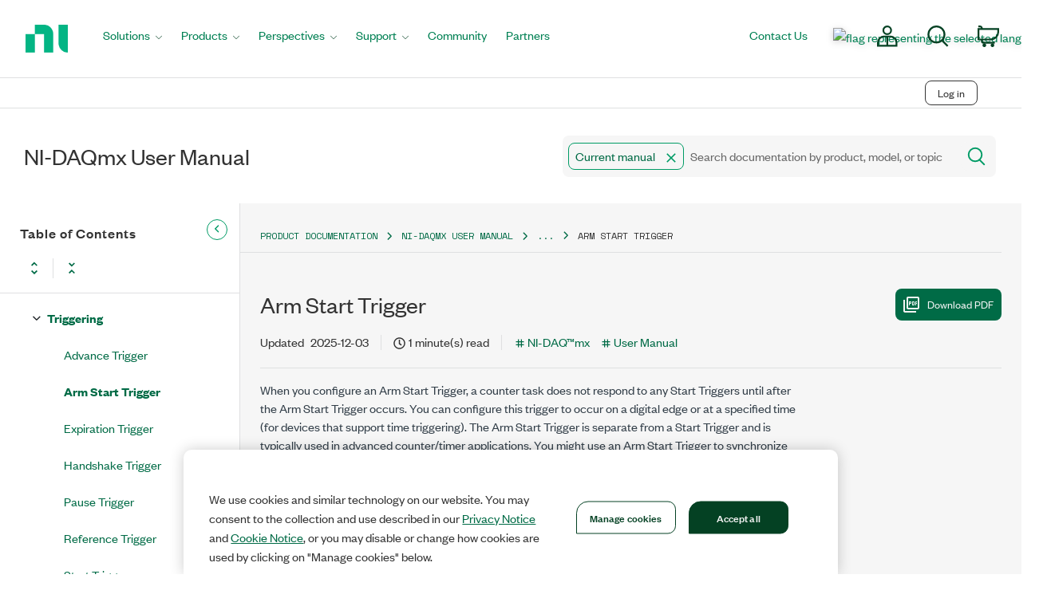

--- FILE ---
content_type: application/javascript
request_url: https://www.ni.com/70533feeace8/484b70bb80b7/a21430884184/RC553077167084441080830cd23d72cdba-source.min.js
body_size: -109
content:
// For license information, see `http://www.ni.com/70533feeace8/484b70bb80b7/a21430884184/RC553077167084441080830cd23d72cdba-source.js`.
_satellite.__registerScript('//www.ni.com/70533feeace8/484b70bb80b7/a21430884184/RC553077167084441080830cd23d72cdba-source.min.js', "\"campaigns.ni.com/contact-confirmation\"===NIAnalytics.getDataElement(\"PAGE_NAME\").toLowerCase()&&gtag(\"event\",\"conversion\",{allow_custom_scripts:!0,u1:NIAnalytics.getDataElement(\"PAGE_NAME\"),u2:NIAnalytics.getDataElement(\"PAGE_URL\"),u3:NIAnalytics.getDataElement(\"PAGETYPE:METATAG\"),u4:NIAnalytics.getDataElement(\"CONTENTTYPE:METATAG\"),u6:NIAnalytics.getDataElement(\"PRODUCT_ID:DL\"),send_to:\"DC-11849458/niflo0/conta0+standard\"});");

--- FILE ---
content_type: application/javascript
request_url: https://www.ni.com/70533feeace8/484b70bb80b7/launch-92d1a8272fcb.min.js
body_size: 184573
content:
// For license information, see `http://www.ni.com/70533feeace8/484b70bb80b7/launch-92d1a8272fcb.js`.
window._satellite=window._satellite||{},window._satellite.container={buildInfo:{minified:!0,buildDate:"2025-11-17T10:06:26Z",turbineBuildDate:"2024-08-22T17:32:44Z",turbineVersion:"28.0.0"},environment:{id:"EN9b26a2273c204129a7d4973a4c8e645a",stage:"production"},dataElements:{"PRODUCT:DL":{defaultValue:"",storageDuration:"pageview",modulePath:"core/src/lib/dataElements/javascriptVariable.js",settings:{path:"digitalData.product"}},PRODNOTIFY:{defaultValue:"",storageDuration:"pageview",modulePath:"core/src/lib/dataElements/customCode.js",settings:{source:function(){function e(e,t=window.location.href){e=e.replace(/[\[\]]/g,"\\$&");var n=new RegExp("[?&]"+e+"(=([^&#]*)|&|#|$)","i").exec(t);return n?n[2]?decodeURIComponent(n[2].replace(/\+/g," ")):"":null}return e("prodnotify")}}},DNB_SICCODE:{defaultValue:"",storageDuration:"pageview",modulePath:"core/src/lib/dataElements/customCode.js",settings:{source:function(){var e="dnb";return null!==sessionStorage.getItem(e)?JSON.parse(sessionStorage.getItem(e)).sicCodes:""}}},"CARTID:DL":{defaultValue:"",forceLowerCase:!0,storageDuration:"pageview",modulePath:"core/src/lib/dataElements/javascriptVariable.js",settings:{path:"digitalData.cart.cartID"}},"ONSITESEARCHTYPEDORSUGGESTED:OSI:OS:DL":{defaultValue:"",storageDuration:"pageview",modulePath:"core/src/lib/dataElements/javascriptVariable.js",settings:{path:"digitalData.onsiteSearch.onsiteSearchInfo.onsiteSearchTypedOrSuggested"}},"ONSITESEARCHRESULTS:OSI:OS:DL":{defaultValue:"",storageDuration:"pageview",modulePath:"core/src/lib/dataElements/javascriptVariable.js",settings:{path:"digitalData.onsiteSearch.onsiteSearchInfo.onsiteSearchResults"}},"FIRST_PRODUCTCATEGORY:METATAG":{defaultValue:"",storageDuration:"pageview",modulePath:"core/src/lib/dataElements/customCode.js",settings:{source:function(){for(var e=document.getElementsByTagName("meta"),t=0;t<e.length;t++)if("productcategories"===e[t].name.toLowerCase())return e[t].content.split(",")[0].replace(/^\s+|\s+$/gm,"")}}},"PAGETABCONTENT:PI:PA:DL":{defaultValue:"",storageDuration:"pageview",modulePath:"core/src/lib/dataElements/javascriptVariable.js",settings:{path:"digitalData.page.pageInfo.pageTabContent"}},PAGENAME_FOR_TARGET_PART6:{defaultValue:"",storageDuration:"pageview",modulePath:"core/src/lib/dataElements/customCode.js",settings:{source:function(){return _satellite.getVar("DETAILED_PAGENAME").split(":")[5]}}},OneTrust_STATUS:{modulePath:"core/src/lib/dataElements/customCode.js",settings:{source:function(){return(_satellite.getVar("OneTrust_Performance_Consent")?"C002":"not given")+"|"+(_satellite.getVar("OneTrust_Functional_Consent")?"C003":"not given")+"|"+(_satellite.getVar("OneTrust_Targeting_Consent")?"C004":"not given")}}},Sat_Track_Cookie:{defaultValue:"false",forceLowerCase:!0,cleanText:!0,modulePath:"core/src/lib/dataElements/cookie.js",settings:{name:"sat_track"}},SHORT_PAGENAME:{defaultValue:"",forceLowerCase:!0,storageDuration:"pageview",modulePath:"core/src/lib/dataElements/customCode.js",settings:{source:function(){return _satellite.getVar("PAGENAME")[2]}}},"ONSITESEARCHSEARCHINSTEADFOR:OSI:OS:DL":{defaultValue:"",storageDuration:"pageview",modulePath:"core/src/lib/dataElements/javascriptVariable.js",settings:{path:"digitalData.onsiteSearch.onsiteSearchInfo.onsiteSearchSearchInsteadFor"}},"DOCUMENTID:METATAG":{defaultValue:"",storageDuration:"pageview",modulePath:"core/src/lib/dataElements/customCode.js",settings:{source:function(){var e=_satellite.getVar("FORUM_DOCUMENTID");return""!=e?e:""!==NIAnalytics.getMetaTag("documentid")?NIAnalytics.getMetaTag("documentid"):NIAnalytics.getMetaFromDataLayer("documentId")}}},MD5_HASH:{defaultValue:"",modulePath:"core/src/lib/dataElements/customCode.js",settings:{source:function(){function e(e,t){return e<<t|e>>>32-t}function t(e,t){var n,a,r,i,o;return r=2147483648&e,i=2147483648&t,o=(1073741823&e)+(1073741823&t),(n=1073741824&e)&(a=1073741824&t)?2147483648^o^r^i:n|a?1073741824&o?3221225472^o^r^i:1073741824^o^r^i:o^r^i}function n(e,t,n){return e&t|~e&n}function a(e,t,n){return e&n|t&~n}function r(e,t,n){return e^t^n}function i(e,t,n){return t^(e|~n)}function o(a,r,i,o,s,l,c){return a=t(a,t(t(n(r,i,o),s),c)),t(e(a,l),r)}function s(n,r,i,o,s,l,c){return n=t(n,t(t(a(r,i,o),s),c)),t(e(n,l),r)}function l(n,a,i,o,s,l,c){return n=t(n,t(t(r(a,i,o),s),c)),t(e(n,l),a)}function c(n,a,r,o,s,l,c){return n=t(n,t(t(i(a,r,o),s),c)),t(e(n,l),a)}function u(e){for(var t,n=e.length,a=n+8,r=16*((a-a%64)/64+1),i=Array(r-1),o=0,s=0;s<n;)o=s%4*8,i[t=(s-s%4)/4]=i[t]|e.charCodeAt(s)<<o,s++;return o=s%4*8,i[t=(s-s%4)/4]=i[t]|128<<o,i[r-2]=n<<3,i[r-1]=n>>>29,i}function d(e){var t,n="",a="";for(t=0;t<=3;t++)n+=(a="0"+(e>>>8*t&255).toString(16)).substr(a.length-2,2);return n}function p(e){e=e.replace(/\r\n/g,"\n");for(var t="",n=0;n<e.length;n++){var a=e.charCodeAt(n);a<128?t+=String.fromCharCode(a):a>127&&a<2048?(t+=String.fromCharCode(a>>6|192),t+=String.fromCharCode(63&a|128)):(t+=String.fromCharCode(a>>12|224),t+=String.fromCharCode(a>>6&63|128),t+=String.fromCharCode(63&a|128))}return t}var h,m,g,f,v,_,y,b,E,T=Array(),A=7,I=12,P=17,S=22,C=5,N=9,w=14,D=20,O=4,k=11,M=16,V=23,L=6,R=10,j=15,x=21;if(void 0===digitalData.valueToHash)return"";for(string=p(digitalData.valueToHash),T=u(string),_=1732584193,y=4023233417,b=2562383102,E=271733878,h=0;h<T.length;h+=16)m=_,g=y,f=b,v=E,_=o(_,y,b,E,T[h+0],A,3614090360),E=o(E,_,y,b,T[h+1],I,3905402710),b=o(b,E,_,y,T[h+2],P,606105819),y=o(y,b,E,_,T[h+3],S,3250441966),_=o(_,y,b,E,T[h+4],A,4118548399),E=o(E,_,y,b,T[h+5],I,1200080426),b=o(b,E,_,y,T[h+6],P,2821735955),y=o(y,b,E,_,T[h+7],S,4249261313),_=o(_,y,b,E,T[h+8],A,1770035416),E=o(E,_,y,b,T[h+9],I,2336552879),b=o(b,E,_,y,T[h+10],P,4294925233),y=o(y,b,E,_,T[h+11],S,2304563134),_=o(_,y,b,E,T[h+12],A,1804603682),E=o(E,_,y,b,T[h+13],I,4254626195),b=o(b,E,_,y,T[h+14],P,2792965006),_=s(_,y=o(y,b,E,_,T[h+15],S,1236535329),b,E,T[h+1],C,4129170786),E=s(E,_,y,b,T[h+6],N,3225465664),b=s(b,E,_,y,T[h+11],w,643717713),y=s(y,b,E,_,T[h+0],D,3921069994),_=s(_,y,b,E,T[h+5],C,3593408605),E=s(E,_,y,b,T[h+10],N,38016083),b=s(b,E,_,y,T[h+15],w,3634488961),y=s(y,b,E,_,T[h+4],D,3889429448),_=s(_,y,b,E,T[h+9],C,568446438),E=s(E,_,y,b,T[h+14],N,3275163606),b=s(b,E,_,y,T[h+3],w,4107603335),y=s(y,b,E,_,T[h+8],D,1163531501),_=s(_,y,b,E,T[h+13],C,2850285829),E=s(E,_,y,b,T[h+2],N,4243563512),b=s(b,E,_,y,T[h+7],w,1735328473),_=l(_,y=s(y,b,E,_,T[h+12],D,2368359562),b,E,T[h+5],O,4294588738),E=l(E,_,y,b,T[h+8],k,2272392833),b=l(b,E,_,y,T[h+11],M,1839030562),y=l(y,b,E,_,T[h+14],V,4259657740),_=l(_,y,b,E,T[h+1],O,2763975236),E=l(E,_,y,b,T[h+4],k,1272893353),b=l(b,E,_,y,T[h+7],M,4139469664),y=l(y,b,E,_,T[h+10],V,3200236656),_=l(_,y,b,E,T[h+13],O,681279174),E=l(E,_,y,b,T[h+0],k,3936430074),b=l(b,E,_,y,T[h+3],M,3572445317),y=l(y,b,E,_,T[h+6],V,76029189),_=l(_,y,b,E,T[h+9],O,3654602809),E=l(E,_,y,b,T[h+12],k,3873151461),b=l(b,E,_,y,T[h+15],M,530742520),_=c(_,y=l(y,b,E,_,T[h+2],V,3299628645),b,E,T[h+0],L,4096336452),E=c(E,_,y,b,T[h+7],R,1126891415),b=c(b,E,_,y,T[h+14],j,2878612391),y=c(y,b,E,_,T[h+5],x,4237533241),_=c(_,y,b,E,T[h+12],L,1700485571),E=c(E,_,y,b,T[h+3],R,2399980690),b=c(b,E,_,y,T[h+10],j,4293915773),y=c(y,b,E,_,T[h+1],x,2240044497),_=c(_,y,b,E,T[h+8],L,1873313359),E=c(E,_,y,b,T[h+15],R,4264355552),b=c(b,E,_,y,T[h+6],j,2734768916),y=c(y,b,E,_,T[h+13],x,1309151649),_=c(_,y,b,E,T[h+4],L,4149444226),E=c(E,_,y,b,T[h+11],R,3174756917),b=c(b,E,_,y,T[h+2],j,718787259),y=c(y,b,E,_,T[h+9],x,3951481745),_=t(_,m),y=t(y,g),b=t(b,f),E=t(E,v);return(d(_)+d(y)+d(b)+d(E)).toLowerCase()}}},"PRODUCTCATEGORIES:METATAG":{defaultValue:"",storageDuration:"pageview",modulePath:"core/src/lib/dataElements/customCode.js",settings:{source:function(){for(var e=document.getElementsByTagName("meta"),t=0;t<e.length;t++)if("productcategories"===e[t].name.toLowerCase())return e[t].content}}},"CART_TRANSACTION_AMOUNT:DL":{cleanText:!0,storageDuration:"pageview",modulePath:"core/src/lib/dataElements/javascriptVariable.js",settings:{path:"digitalData.page.transaction.amount"}},SEO_H1_VALUES:{defaultValue:"",storageDuration:"pageview",modulePath:"core/src/lib/dataElements/customCode.js",settings:{source:function(){var e,t=document.getElementsByTagName("h1"),n=document.querySelectorAll(".h1"),a="";for("function"!=typeof String.prototype.trim&&(String.prototype.trim=function(){return this.replace(/^\s+|\s+$/g,"")}),i=0;i<t.length;i++)e=t[i].innerText||t[i].textContent,a+=i>0?"|"+e.trim():e.trim();if(void 0!==n)for(i=0;i<n.length;i++)e=n[i].innerText||n[i].textContent,a+=i>0|""!==a?"|"+e.trim():e.trim();return""===a?"no value":a}}},"WORDCOUNT:PI:PA:DL":{defaultValue:"",storageDuration:"pageview",modulePath:"core/src/lib/dataElements/javascriptVariable.js",settings:{path:"digitalData.page.pageInfo.wordCount"}},"DESCRIPTION:METATAG":{defaultValue:"no value",storageDuration:"pageview",modulePath:"core/src/lib/dataElements/customCode.js",settings:{source:function(){for(var e=document.getElementsByTagName("meta"),t=0;t<e.length;t++)if("description"===e[t].name.toLowerCase())return e[t].content}}},"CONTENTTYPE:METATAG":{defaultValue:"nocontenttypevalue",storageDuration:"pageview",modulePath:"core/src/lib/dataElements/customCode.js",settings:{source:function(){if(void 0===e)function e(){}return void 0===e.getMetaTag&&(e.getMetaTag=function(e){for(var t=document.getElementsByTagName("meta"),n=0;n<t.length;n++)if(t[n].name.toLowerCase()==e.toLowerCase())return t[n].content;return""}),void 0===e.getMetaFromDataLayer&&(e.getMetaFromDataLayer=function(e){return"undefined"!=typeof digitalData&&void 0!==digitalData.page&&void 0!==digitalData.page.pageInfo&&void 0!==digitalData.page.pageInfo[e]?digitalData.page.pageInfo[e]:""}),""!==e.getMetaTag("contenttype")?e.getMetaTag("contenttype"):e.getMetaFromDataLayer("contentType")}}},PAGE_NAME:{defaultValue:"",storageDuration:"pageview",modulePath:"core/src/lib/dataElements/customCode.js",settings:{source:function(){if("homepage"===_satellite.getVar("SECTION:METATAG")&&"homepage"===_satellite.getVar("CONTENTTYPE:METATAG")&&"homepage"===_satellite.getVar("PAGETYPE:METATAG"))return"homepage";if(-1===["swPortfolio","landing"].indexOf(_satellite.getVar("TEMPLATE:PI:PA:DL"))&&"CMS"===_satellite.getVar("DELIVEREDBY:METATAG")&&"homepage"===_satellite.getVar("PAGETYPE:METATAG"))switch(_satellite.getVar("SECTION:METATAG")){case"products":return"shop:hardware:main";case"support":return"support:main";case"community":return"community:main";case"innovations":if("solution"===_satellite.getVar("CONTENTTYPE:METATAG"))return"innovations:industries:main"}var e,t=_satellite.getVar("CONTENTTYPE:METATAG"),n=_satellite.getVar("PAGETYPE:METATAG"),a=_satellite.getVar("TEMPLATE:PI:PA:DL"),r=location.pathname,i=location.hostname,o=new RegExp("/((?:lang/)?(?:d|esa|f|i|ja|ko|zhs|zht|en|de|es|fr|it|pt|nl|pl|ru|cs|sv|fi|da|no|hu|ro|sr|sl|hr)(?:/|$))"),s=/(?:\/(rating|lang\/invalid|lang|diff|clone|edit|delete))|(?:\.(?:html|htm))/g;e=-1!==r.indexOf("no/ap")||"searchResults"===a?t+"-"+n:r.match(/\/[a-z]{2}\-[a-z]{2}\/.*/)?i+r.replace(/\/[a-z]{2}\-[a-z]{2}(\/.*)/,"$1"):r.match(/\/[a-z]{2}\-[a-z]{2}\.html/)?i+r.replace(/\/[a-z]{2}\-[a-z]{2}\.html/,"/"):r.match(/\/[a-z]{2}\/.*/)?i+r.replace(/\/[a-z]{2}(\/.*)/,"$1"):r.match(/\/[a-z]{2}\.html/)?i+r.replace(/\/[a-z]{2}\.html/,"/"):i+r.replace(o,"/");for(var l=1;l<21;l++)l<6&&(e=e.replace("/rating/"+l,"")),e=e.replace("/version/"+l,"");if("support"!==(e=e.replace(s,"")).substring(e.length-7,e.length)&&"community"!==e.substring(e.length-9,e.length)||(e+="/"),window.location.pathname.indexOf("ni_addr_book.main")>-1)return"products:checkout:address book";if(window.location.pathname.indexOf("nios.store")>-1||window.location.pathname.indexOf("shop/cart")>-1){var c=document.getElementsByTagName("form");for(l=0;l<c.length;l++)if("nios.store"==c[l].getAttribute("action"))for(var u=c[l].getElementsByTagName("input"),d=0;d<u.length;d++)if("action"===u[d].getAttribute("name")&&"retrieve_cart"===u[d].getAttribute("value"))return analyticsPagenameArray.push("products:cart:retrieve cart"),analyticsPagenameArray.push("products:cart:retrieve cart"),analyticsPagenameArray.push("products:cart"),analyticsPagenameArray;if("purchase_form"===_satellite.getVar("ACTION:URL_PARAM"))return analyticsPagenameArray.push("products:order by part number:main"),analyticsPagenameArray.push("products:order by part number:main"),analyticsPagenameArray.push("products:order by part number:main"),analyticsPagenameArray;for(c=document.getElementsByTagName("form"),l=0;l<c.length;l++)if("retrieveQuote"===c[l].getAttribute("name"))return analyticsPagenameArray.push("products:cart:empty cart"),analyticsPagenameArray.push("products:cart:empty cart"),analyticsPagenameArray.push("products:cart"),analyticsPagenameArray;return digitalData.cart.items.length<1||""===digitalData.cart.items[0]?(analyticsPagenameArray.push("products:cart:empty cart"),analyticsPagenameArray.push("products:cart:empty cart"),analyticsPagenameArray.push("products:cart"),analyticsPagenameArray):(analyticsPagenameArray.push("products:cart:shopping cart"),analyticsPagenameArray.push("products:cart:shopping cart"),analyticsPagenameArray.push("products:cart"),analyticsPagenameArray)}if(window.location.pathname.indexOf("nios.checkout")>-1){var p=document.getElementsByTagName("form"),h=3;for(l=0;l<p.length;l++){if("nios.checkout"===p[l].getAttribute("action")&&"ship"===p[l].getAttribute("name")){h=0;break}if("nios.checkout"===p[l].getAttribute("action")&&"pmt"===p[l].getAttribute("name")){h=1;break}"nios.store"===p[l].getAttribute("action")&&(h=2)}switch(h){case 0:return"products:checkout:step2shipping";case 1:return"products:checkout:step3billing";case 2:return"products:checkout:step4review";case 3:return"products:checkout:confirmation"}}return e.indexOf(";jsessionid=")>-1&&(e=e.split(";jsessionid=")[0]),decodeURIComponent(e)}}},"CAPTURENAVIGATION_EVENT_RELATEDPRODUCTID:EV:DL":{defaultValue:"",storageDuration:"pageview",modulePath:"core/src/lib/dataElements/customCode.js",settings:{source:function(){var e=_satellite.getVar("EVENT:DL");return-1!==NIAnalytics.eventIndex&&void 0!==e[NIAnalytics.eventIndex].eventInfo.relatedProductID?e[NIAnalytics.eventIndex].eventInfo.relatedProductID:""}}},"ONSITESEARCHSECONDARYFILTER:OSI:OS:DL":{defaultValue:"",storageDuration:"pageview",modulePath:"core/src/lib/dataElements/javascriptVariable.js",settings:{path:"digitalData.onsiteSearch.onsiteSearchInfo.onsiteSearchSecondaryFilter"}},"NIBOOSTS_RATING_NUMBER:METATAG":{defaultValue:"",storageDuration:"pageview",modulePath:"core/src/lib/dataElements/customCode.js",settings:{source:function(){var e=NIAnalytics.getMetaTag("niboosts"),t=e.indexOf("RN:");return t<0?"":((e=e.substring(t+3)).indexOf(",")>-1&&(e=e.substring(0,e.indexOf(","))),e)}}},LOGGED_IN:{defaultValue:"not logged in",storageDuration:"pageview",modulePath:"core/src/lib/dataElements/customCode.js",settings:{source:function(){var e=_satellite.getVar("PROFILE_ID:COOKIE");return"anon"!==e&&""!==e&&void 0!==typeof e?"logged in":"not logged in"}}},"CONTENT_CLASS:METATAG":{defaultValue:"",storageDuration:"pageview",modulePath:"core/src/lib/dataElements/customCode.js",settings:{source:function(){for(var e=document.getElementsByTagName("meta"),t=0;t<e.length;t++)if("contentclass"===e[t].name.toLowerCase())return e[t].content}}},"DOCSTATUS:METATAG":{defaultValue:"",storageDuration:"pageview",modulePath:"core/src/lib/dataElements/customCode.js",settings:{source:function(){for(var e=document.getElementsByTagName("meta"),t=0;t<e.length;t++)if("docstatus"===e[t].name.toLowerCase())return e[t].content}}},ANALYTICS_ERROR_MESSAGE:{defaultValue:"No error message caught",storageDuration:"pageview",modulePath:"core/src/lib/dataElements/javascriptVariable.js",settings:{path:"analyticsErrorMessage"}},"INDUSTRY:AT:PA:DL":{defaultValue:"",storageDuration:"pageview",modulePath:"core/src/lib/dataElements/javascriptVariable.js",settings:{path:"digitalData.page.attributes.industry"}},DNB_JOB:{defaultValue:"",storageDuration:"pageview",modulePath:"core/src/lib/dataElements/customCode.js",settings:{source:function(){var e="dnb";if(null!==sessionStorage.getItem(e)){var t=JSON.parse(sessionStorage.getItem(e)),n=t.jobFunction+":"+t.jobSeniority;return":"===n?"":n}return""}}},"CART_TRANSACTION_LAST_NAME:DL":{defaultValue:"",storageDuration:"pageview",modulePath:"core/src/lib/dataElements/javascriptVariable.js",settings:{path:"digitalData.page.transaction.lastName"}},ONSITESEARCHSECONDARYFILTERORSCENARIO:{defaultValue:"",storageDuration:"pageview",modulePath:"core/src/lib/dataElements/customCode.js",settings:{source:function(){var e=_satellite.getVar("ONSITESEARCHSECONDARYFILTER:OSI:OS:DL"),t=_satellite.getVar("ONSITESEARCHSCENARIO:OSI:OS:DL");return"onsiteSearchScenario"===NIAnalytics.captureSearchFilterParam?t:e}}},"NODE_ID:METATAG":{defaultValue:"",storageDuration:"pageview",modulePath:"core/src/lib/dataElements/customCode.js",settings:{source:function(){for(var e=document.getElementsByTagName("meta"),t=0;t<e.length;t++)if("nodeid"===e[t].name.toLowerCase())return e[t].content}}},PAGENAME_FOR_TARGET_PART4:{defaultValue:"",storageDuration:"pageview",modulePath:"core/src/lib/dataElements/customCode.js",settings:{source:function(){return _satellite.getVar("DETAILED_PAGENAME").split(":")[3]}}},"ASSESSMENT_LABEL:EV:DL":{defaultValue:"",storageDuration:"pageview",modulePath:"core/src/lib/dataElements/customCode.js",settings:{source:function(e){return"assessment"===e.detail.eventName&&e.detail.assessmentLabel||""}}},ASSESSMENT_PERSONA:{defaultValue:"",cleanText:!0,modulePath:"core/src/lib/dataElements/javascriptVariable.js",settings:{path:"digitalData.user.persona"}},"DOCUMENT_DATE:METATAG":{defaultValue:"",storageDuration:"pageview",modulePath:"core/src/lib/dataElements/customCode.js",settings:{source:function(){for(var e=document.getElementsByTagName("meta"),t=0;t<e.length;t++)if("date"===e[t].name.toLowerCase())return e[t].content.substring(0,e[t].content.indexOf("T"))}}},"WRAPPER:METATAG":{defaultValue:"no",storageDuration:"pageview",modulePath:"core/src/lib/dataElements/customCode.js",settings:{source:function(){return NIAnalytics.getMetaTag("wrapper")||"no"}}},REFDATA_PAGE:{defaultValue:"",storageDuration:"pageview",modulePath:"core/src/lib/dataElements/customCode.js",settings:{source:function(){return"undefined"!=typeof digitalData&&void 0!==digitalData.page&&void 0!==digitalData.page.pageInfo&&["swProdOverview","lwmp"].indexOf(digitalData.page.pageInfo.template)>-1?"false":"undefined"!=typeof digitalData&&void 0!==digitalData.page&&void 0!==digitalData.page.pageInfo&&["swProdOverview","hwProdOverview","swHowDoI","swDownload","swUpgrade","swArchives","welcome","swCompare","pmDownload","shop","swEdition","swDownloadConfirm","systemsOverview","dimensionaldrawing","hwModel","accpdp","cepdp","ceProdOverview","hwbunpdp","hwbunProdOverview","pdp","hwProdOverview","lwpp","lwmp","platformpdp","swpdp","swProdOverview","swWhy","swbunpdp","hwmodel","servicespdp"].indexOf(digitalData.page.pageInfo.template)>-1||"undefined"!=typeof digitalData&&void 0!==digitalData.product&&void 0!==digitalData.product[0]&&(void 0!==digitalData.product[0].category&&(void 0!==digitalData.product[0].category.hardwareForm||void 0!==digitalData.product[0].category.platformCategory||void 0!==digitalData.product[0].category.category||void 0!==digitalData.product[0].category.categoryID)||void 0!==digitalData.product[0].productInfo&&void 0!==digitalData.product[0].productInfo.productName)?"true":"false"}}},DNB_DUNS:{defaultValue:"",storageDuration:"pageview",modulePath:"core/src/lib/dataElements/customCode.js",settings:{source:function(){var e="dnb";if(null!==sessionStorage.getItem(e)){var t=JSON.parse(sessionStorage.getItem(e)),n=t.duns+":"+t.parentDuns+":"+t.domesticUltimateDuns+":"+t.ultimateDuns;return":::"===n?"":n}return""}}},IS_PRODUCTION_TIER:{storageDuration:"pageview",modulePath:"core/src/lib/dataElements/customCode.js",settings:{source:function(){return"production"===_satellite.environment.stage.toLowerCase()}}},"NIGEN3:METATAG":{defaultValue:"",storageDuration:"pageview",modulePath:"core/src/lib/dataElements/customCode.js",settings:{source:function(){for(var e=document.getElementsByTagName("meta"),t=0;t<e.length;t++)if("nigen3"===e[t].name.toLowerCase())return e[t].content;return""}}},"PAGETYPE:METATAG":{defaultValue:"",modulePath:"core/src/lib/dataElements/customCode.js",settings:{source:function(){if(void 0===e)function e(){}return void 0===e.getMetaTag&&(e.getMetaTag=function(e){for(var t=document.getElementsByTagName("meta"),n=0;n<t.length;n++)if(t[n].name.toLowerCase()==e.toLowerCase())return t[n].content;return""}),void 0===e.getMetaFromDataLayer&&(e.getMetaFromDataLayer=function(e){return"undefined"!=typeof digitalData&&void 0!==digitalData.page&&void 0!==digitalData.page.pageInfo&&void 0!==digitalData.page.pageInfo[e]?digitalData.page.pageInfo[e]:""}),""!==e.getMetaTag("pagetype")?e.getMetaTag("pagetype"):e.getMetaFromDataLayer("pageType")}}},"FILTERNAV:AT:PA:DL":{defaultValue:"",storageDuration:"pageview",modulePath:"core/src/lib/dataElements/javascriptVariable.js",settings:{path:"digitalData.page.attributes.filterNav"}},WORD_COUNT:{defaultValue:"",storageDuration:"pageview",modulePath:"core/src/lib/dataElements/customCode.js",settings:{source:function(){function e(t){var n=[];if("STYLE"===t.nodeName||"A"===t.nodeName)return[];if("string"==typeof t.className){if(-1!==t.className.indexOf("noindex"))return[];if(-1!==t.className.indexOf("UserSignature"))return[]}for(t=t.firstChild;t;t=t.nextSibling)3===t.nodeType?n.push(t):"SCRIPT"!=t.nodeName&&(n=n.concat(e(t)));return n}function t(e,t){for(;(e=e.parentNode)&&e.parentNode&&e.className.indexOf(t)<0;);return e!==document}var n=_satellite.getVar("WORDCOUNT:PI:PA:DL"),a=_satellite.getVar("LANGUAGE:METATAG"),r=_satellite.getVar("DELIVEREDBY:METATAG").toLowerCase(),i=_satellite.getVar("CONTENTTYPE:METATAG").toLowerCase();if(NIAnalytics.createNestedObject||(NIAnalytics.createNestedObject=function(e,t,n){for(var a=3===arguments.length&&t.pop(),r=0;r<t.length;r++)e=e[t[r]]=e[t[r]]||{};return a&&(e=e[a]=n),e}),""==n||null==digitalData.page.pageInfo.letterCount||""==digitalData.page.pageInfo.letterCount){var o,s=[],l=!1;if(!("forums.ni.com"!==window.location.hostname&&"forumstage.ni.com"!==window.location.hostname||"communitydocument"!==i&&"example"!==i)){if((m=document.querySelectorAll("div.custom-body-wrap")).length||(m=document.querySelectorAll("div.lia-message-template-overview-zone, div.lia-message-template-description-zone, div.lia-message-template-requirements-zone,div.lia-message-template-execute-zone, div.lia-message-template-additional-info-zone")),m.length||(m=document.querySelectorAll("div.lia-message-template-content-zone")),!m.length){var c=document.getElementsByClassName("lia-message-body-content")[0];m=c?[c]:[]}for(var u=0;u<m.length;u++)t(m[u],"CommentList")||s.push(m[u]);s.length>0&&(o=s,l=!0)}if(null!=o&&0!=o.length||(m=document.getElementsByClassName("blog-post")).length>0&&(o=s=m,l=!0),null==o||0==o.length){var d=document.getElementsByClassName("ni-page-wrap");o=d[d.length-1]}if(null!=o&&0!=o.length||(m=document.getElementsByClassName("tutorial-body")).length>0&&(o=s=m,l=!0),null!=o&&0!=o.length||(o=document.getElementsByClassName("pnx-content")[0]),null!=o&&0!=o.length||(o=document.getElementById("bodycontainer")),null!=o&&0!=o.length||(o=document.getElementById("wrapper")),null!=o&&0!=o.length||(o=document.getElementsByClassName("wrapper")[0]),null!=o&&0!=o.length||(o=document.getElementById("messageBodySimpleDisplay")),null!=o&&0!=o.length||(o=document.getElementsByClassName("MinimumWidthContainer")[0]),null!=o&&0!=o.length||(o=document.getElementById("page-content")),null!=o&&0!=o.length||null==document.getElementsByClassName("banner-section")[0]||(o=document.getElementsByClassName("banner-section")[0].cloneNode(!0)).appendChild(document.getElementsByClassName("content-wrapper")[0].cloneNode(!0)),null!=o&&0!=o.length||(o="searchable product documentation"===r?document.getElementsByClassName("container")[5]:document.getElementsByClassName("container")[0]),null==o||0==o.length)return 0;if(!l)for(u=0;u<o.children.length;u++)"DIV"!==o.children[u].nodeName&&"FORM"!==o.children[u].nodeName&&"TABLE"!==o.children[u].nodeName&&"SECTION"!==o.children[u].nodeName||-1===o.children[u].className.indexOf("noindex")&&"cookieLaw"!==o.children[u].id&&-1===o.children[u].className.indexOf("ni-search-tips-modal")&&"ni-vis-head"!==o.children[u].id&&"ni-vis-foot"!==o.children[u].id&&s.push(o.children[u]);var p=0,h=0;for(j=0;j<s.length;j++){var m=e(s[j]),g="",f="";for(u=0;u<m.length;u++)void 0!==m[u].nodeValue&&""!==m[u].nodeValue.replace(/^\s+|\s+$/gm,"")&&(g=g.concat(" ",m[u].nodeValue.replace(/\n/g,"")," "),f+=m[u].nodeValue.replace(/\n/g,"").replace(/\s{2,}/g,""));if(/ja|ko|zh-TW|zh-CN/g.test(a))g=g.replace(/\n|\xa0| |\t|\u2714|\u2716/g,""),f=f.replace(/\n|\xa0| |\t/g,"");else{for(u=0;u<g.length-1;u++)" "!=g.charAt(u)&&"\t"!=g.charAt(u)&&"\xa0"!=g.charAt(u)||(" "!=g.charAt(u+1)&&"\t"!=g.charAt(u+1)&&"\xa0"!=g.charAt(u+1)||(g=g.slice(0,u+1)+g.slice(u+2),u--),"10004"!=g.charCodeAt(u+1)&&"10006"!=g.charCodeAt(u+1)||(g=g.slice(0,u+1)+g.slice(u+2),u--));for(u=0;u<f.length-1;u++)" "!=f.charAt(u)&&"\t"!=f.charAt(u)&&"\xa0"!=f.charAt(u)||" "!=f.charAt(u+1)&&"\t"!=f.charAt(u+1)&&"\xa0"!=f.charAt(u+1)||(f=f.slice(0,u+1)+f.slice(u+2),u--)}if(" "!=g.charAt(g.length-1)&&"/t"!=g.charAt(g.length-1)&&"\xa0"!=g.charAt(g.length-1)||(g=g.slice(0,g.length-1))," "!=g.charAt(0)&&"\t"!=g.charAt(0)&&"\xa0"!=g.charAt(0)||(g=g.slice(1))," "!=f.charAt(f.length-1)&&"/t"!=f.charAt(f.length-1)&&"\xa0"!=f.charAt(f.length-1)||(f=f.slice(0,f.length-1))," "!=f.charAt(0)&&"\t"!=f.charAt(0)&&"\xa0"!=f.charAt(0)||(f=f.slice(1)),h+=f.length,0!==g.length)if(/ja|ko|zh-TW|zh-CN/g.test(a))p=g.length;else for(p++,u=0;u<g.length-1;u++)" "!=g.charAt(u)&&"\t"!=g.charAt(u)&&"\xa0"!=g.charAt(u)||p++}return"undefined"==typeof digitalData&&(digitalData={}),NIAnalytics.createNestedObject(digitalData,["page","pageInfo","wordCount"],p),NIAnalytics.createNestedObject(digitalData,["page","pageInfo","letterCount"],h),0!==p?p:"0"}return n}}},"PROFILE_ID:COOKIE":{defaultValue:"anon",storageDuration:"pageview",modulePath:"core/src/lib/dataElements/cookie.js",settings:{name:"profile_id"}},"SECTION:METATAG":{defaultValue:"",storageDuration:"pageview",modulePath:"core/src/lib/dataElements/customCode.js",settings:{source:function(){if(void 0===e)function e(){}return void 0===e.getMetaTag&&(e.getMetaTag=function(e){for(var t=document.getElementsByTagName("meta"),n=0;n<t.length;n++)if(t[n].name.toLowerCase()==e.toLowerCase())return t[n].content;return""}),void 0===e.getMetaFromDataLayer&&(e.getMetaFromDataLayer=function(e){return"undefined"!=typeof digitalData&&void 0!==digitalData.page&&void 0!==digitalData.page.pageInfo&&void 0!==digitalData.page.pageInfo[e]?digitalData.page.pageInfo[e]:""}),""!==e.getMetaTag("section")?e.getMetaTag("section"):e.getMetaFromDataLayer("section")}}},"NI_SEARCHRESULTSCOUNT:METATAG":{defaultValue:"zero",storageDuration:"pageview",modulePath:"core/src/lib/dataElements/customCode.js",settings:{source:function(){return NIAnalytics.getMetaTag("ni_searchresultscount")}}},"TT_VOC:URL_PARAM":{defaultValue:"",storageDuration:"pageview",modulePath:"core/src/lib/dataElements/queryStringParameter.js",settings:{name:"ttvoc",caseInsensitive:!0}},CONTENTSQUARE_TAG_ID:{storageDuration:"pageview",modulePath:"core/src/lib/dataElements/conditionalValue.js",settings:{comparison:{operator:"isTrue"},leftOperand:"%IS_PRODUCTION_TIER%",fallbackValue:"a870b8ba03405",conditionalValue:"a80ac3f17e94a"}},IS_SEARCH_SPA:{storageDuration:"pageview",modulePath:"core/src/lib/dataElements/customCode.js",settings:{source:function(){for(var e=document.getElementsByTagName("meta"),t=!1,n=0;n<e.length;n++)"searchspa"!==e[n].name.toLowerCase()&&"search-spa"!==e[n].name.toLowerCase()||(t="true"===e[n].content.toLowerCase());return t}}},PREV_DOCUMENTID:{defaultValue:"",storageDuration:"pageview",modulePath:"core/src/lib/dataElements/customCode.js",settings:{source:function(){var e=s.getPreviousValue(_satellite.getVar("DOCUMENTID:METATAG"),"gpv_di","");return void 0===typeof e?"":e}}},DNB_COMPANY_GEO:{defaultValue:"",storageDuration:"pageview",modulePath:"core/src/lib/dataElements/customCode.js",settings:{source:function(){var e="dnb";if(null!==sessionStorage.getItem(e)){var t=JSON.parse(sessionStorage.getItem(e)),n=t.companyAddress+":"+t.companyCity+":"+t.companyState+":"+t.companyZip5+":"+t.companyCountry+":"+t.companyCounty+":"+t.companyMsa+":"+t.companyRegion+":"+t.companyZip4;return"::::::::"===n?"":n}return""}}},"ONSITESEARCHTERM:OSI:OS:DL":{defaultValue:"blank search term",forceLowerCase:!0,storageDuration:"pageview",modulePath:"core/src/lib/dataElements/customCode.js",settings:{source:function(){if("undefined"!=typeof digitalData&&void 0!==digitalData.onsiteSearch&&void 0!==digitalData.onsiteSearch.onsiteSearchInfo&&void 0!==digitalData.onsiteSearch.onsiteSearchInfo.onsiteSearchTerm){if(""!==digitalData.onsiteSearch.onsiteSearchInfo.onsiteSearchTerm)return digitalData.onsiteSearch.onsiteSearchInfo.onsiteSearchTerm;var e=window.location.search,t=new URLSearchParams(e);return t.has("q")?t.get("q"):"blank search term"}}}},"DELIVEREDBY:METATAG":{defaultValue:"",storageDuration:"pageview",modulePath:"core/src/lib/dataElements/customCode.js",settings:{source:function(){for(var e=document.getElementsByTagName("meta"),t=0;t<e.length;t++)if("deliveredby"===e[t].name.toLowerCase())return e[t].content}}},"INDUSTRY_S:METATAG":{defaultValue:"",storageDuration:"pageview",modulePath:"core/src/lib/dataElements/customCode.js",settings:{source:function(){return NIAnalytics.getMetaTag("Industry_s")}}},"TEMPLATE:PI:PA:DL":{defaultValue:"none",cleanText:!0,storageDuration:"pageview",modulePath:"core/src/lib/dataElements/javascriptVariable.js",settings:{path:"digitalData.page.pageInfo.template"}},"ESPUID:URL_PARAM":{defaultValue:"",storageDuration:"session",modulePath:"core/src/lib/dataElements/queryStringParameter.js",settings:{name:"espuid"}},PCID:{defaultValue:"",storageDuration:"pageview",modulePath:"core/src/lib/dataElements/customCode.js",settings:{source:function(){var e=_satellite.cookie.get("mbox");if(void 0!==e){var t=e.indexOf("PC#")+3,n=e.substring(t);return n.substring(0,n.indexOf("#"))}return""}}},SOCIAL_PIXEL_FILTER:{defaultValue:"",storageDuration:"pageview",modulePath:"core/src/lib/dataElements/customCode.js",settings:{source:function(){var e=["www.ni.com/shop/labview/labview-nxg","www.ni.com/shop/data-acquisition-and-control/what-is-fielddaq","www.ni.com/shop/compactrio/what-are-compactrio-controllers","www.ni.com/shop/electronic-test-instrumentation/application-software-for-electronic-test-and-instrumentation-category/instrumentstudio","www.ni.com/shop/electronic-test-instrumentation/application-software-for-electronic-test-and-instrumentation-category/instrumentstudio/how-do-i-use-instrumentstudio-to-interact-with-multiple-instruments","learn.ni.com/teach","www.ni.com/shop/electronic-test-instrumentation/application-software-for-electronic-test-and-instrumentation-category/systemlink","www.ni.com/shop/data-acquisition-and-control/flexlogger","www.ni.com/shop/labview","www.ni.com/shop/data-acquisition-and-control/application-software-for-data-acquisition-and-control-category/what-is-insightcm"],t=["products:hardware:detail:what is ni elvis?","products:cart:shopping cart","products:checkout:confirmation"],n=["products:checkout:shipping","products:checkout:billing","products:checkout:review"],a=["innovations","landing","perspectives","solutions","products","events","company"],r=_satellite.getVar("SECTION:METATAG").toLowerCase(),i=_satellite.getVar("CONTENTTYPE:METATAG"),o=["profile","contactni","downloadconfirm","landing"],s=_satellite.getVar("PAGE_NAME");return n.indexOf(_satellite.getVar("DETAILED_PAGENAME"))>-1?"false":a.indexOf(r)>-1||"blog"===_satellite.getVar("TEMPLATE:PI:PA:DL")||t.indexOf(_satellite.getVar("DETAILED_PAGENAME"))>-1||o.indexOf(i)>-1||"homepage"===s||s.indexOf("ni.com/gate/gb")>-1||0===s.indexOf("forums.ni.com/t5/NI-Blog/")||e.indexOf(s)>-1?"true":"false"}}},"PROMOTION_CODE:DL":{defaultValue:"",storageDuration:"pageview",modulePath:"core/src/lib/dataElements/javascriptVariable.js",settings:{path:"digitalData.transaction.attributes.promotionCode"}},"VANITYURL:PI:PA:DL":{defaultValue:"",storageDuration:"pageview",modulePath:"core/src/lib/dataElements/javascriptVariable.js",settings:{path:"digitalData.page.pageInfo.vanityURL"}},OneTrust_Performance_Consent:{storageDuration:"pageview",modulePath:"core/src/lib/dataElements/customCode.js",settings:{source:function(){
if(void 0===e)function e(){}return void 0===e.getCookie&&(e.getCookie=function(e){var t,n=e+"=";return decodeURIComponent(document.cookie).split("; ").forEach((function(e){0===e.indexOf(n)&&(t=e.substring(n.length))})),t}),/C0002:1/.test(e.getCookie("OptanonConsent"))}}},"CAPTURESEARCHSUBMIT_EVENT:DL":{defaultValue:"",storageDuration:"pageview",modulePath:"core/src/lib/dataElements/customCode.js",settings:{source:function(){for(var e=_satellite.getVar("EVENT:DL"),t=0;t<e.length;t++)if("searchType"===e[t].eventInfo.eventName)return e[t].eventInfo.eventLabel;return""}}},"PRODUCT_MANUFACTURER:DL":{modulePath:"core/src/lib/dataElements/customCode.js",settings:{source:function(){return NIAnalytics.checkNestedObject(digitalData,"product[0].productInfo.manufacturer")&&digitalData.product[0].productInfo.manufacturer.length>0?digitalData.product[0].productInfo.manufacturer:"unspecified"}}},"TEMPLATE_S:METATAG":{defaultValue:"",storageDuration:"pageview",modulePath:"core/src/lib/dataElements/customCode.js",settings:{source:function(){return NIAnalytics.getMetaTag("Template_s")}}},"6SENSE_COMPANYNAME":{storageDuration:"pageview",modulePath:"core/src/lib/dataElements/customCode.js",settings:{source:function(){var e=sessionStorage.getItem("_6senseCompanyDetails");if(null!==e){var t=JSON.parse(e),n=t.company.name+":"+t.company.domain;return":"===n?"":n}return""}}},PAGE_URL:{defaultValue:"No URL",storageDuration:"pageview",modulePath:"core/src/lib/dataElements/javascriptVariable.js",settings:{path:"window.location.href"}},"SHIPPING_POSTAL_CODE:DL":{defaultValue:"",storageDuration:"pageview",modulePath:"core/src/lib/dataElements/javascriptVariable.js",settings:{path:"digitalData.transaction.profile.shippingAddress.postalCode"}},"FORUM_UPDATE_DATE:METATAG":{defaultValue:"",storageDuration:"pageview",modulePath:"core/src/lib/dataElements/customCode.js",settings:{source:function(){for(var e=document.getElementsByTagName("meta"),t=0;t<e.length;t++)if("updatedate"===e[t].name.toLowerCase())return e[t].getAttribute("content")}}},"ONSITESEARCHAUTOCOMPLETERANK:OSI:OS:DL":{defaultValue:"",storageDuration:"pageview",modulePath:"core/src/lib/dataElements/javascriptVariable.js",settings:{path:"digitalData.onsiteSearch.onsiteSearchInfo.onsiteSearchAutocompleteRank"}},"PRODUCT_ID:DL":{defaultValue:"",cleanText:!0,modulePath:"core/src/lib/dataElements/javascriptVariable.js",settings:{path:"digitalData.product[0].productInfo.productID"}},"6SENSE_COMPANY_GEO":{storageDuration:"pageview",modulePath:"core/src/lib/dataElements/customCode.js",settings:{source:function(){var e=sessionStorage.getItem("_6senseCompanyDetails");if(null!==e){var t=JSON.parse(e),n=t.company.address+":"+t.company.city+":"+t.company.state+":"+t.company.zip+":"+t.company.country+"::"+t.company.region+":";return":::::::"===n?"":n}return""}}},"KEYWORDS_PART2:METATAG":{defaultValue:"",storageDuration:"pageview",modulePath:"core/src/lib/dataElements/customCode.js",settings:{source:function(){var e=_satellite.getVar("FORUM_KEYWORDS:METATAG");return""!==e?e.substring(255):NIAnalytics.getMetaTag("keywords").substring(255)}}},NICOM_PAGE:{defaultValue:"",storageDuration:"pageview",modulePath:"core/src/lib/dataElements/customCode.js",settings:{source:function(){var e=location.href;return e.indexOf("?")>-1&&(e=e.split("?")[0]),e.replace(/(-test2|-test|-dev2|-dev)/,"").search(/delta.ni.com\/nipr/i)>-1?"false":"true"}}},GENERIC_PAGENAME:{defaultValue:"",forceLowerCase:!0,storageDuration:"pageview",modulePath:"core/src/lib/dataElements/customCode.js",settings:{source:function(){return _satellite.getVar("PAGENAME")[1]}}},DNB_FIRMOGRAPHIC:{defaultValue:"",storageDuration:"pageview",modulePath:"core/src/lib/dataElements/customCode.js",settings:{source:function(){var e="dnb";if(null!==sessionStorage.getItem(e)){var t=JSON.parse(sessionStorage.getItem(e)),n=t.employeesAtLocation+":"+t.employeesAtLocationNum+":"+t.employeesInAllLocations+":"+t.employeesInAllLocationsNum+":"+t.familyTreeSize+":"+t.familyTreeSizeNum+":"+t.salesAnnual+":"+t.salesAnnualNum+":"+t.fortune1000+":"+t.networth+":"+t.networthNum+":"+t.walletSize;return":::::::::::"===n?"":n}return""}}},"SHORTTITLE:METATAG":{defaultValue:"",storageDuration:"pageview",modulePath:"core/src/lib/dataElements/customCode.js",settings:{source:function(){for(var e=document.getElementsByTagName("meta"),t=0;t<e.length;t++)if("shorttitle"===e[t].name.toLowerCase())return e[t].content}}},LINK_COUNT:{defaultValue:"",storageDuration:"pageview",modulePath:"core/src/lib/dataElements/customCode.js",settings:{source:function(){function e(e,t){void 0===t&&(t=document);for(var n=[],a=e.parentNode;a!==t;){var r=a;n.push(r),a=r.parentNode}return n.push(t),n}function t(e,t){for(;(e=e.parentNode)&&e.parentNode&&e.className.indexOf(t)<0;);return e!==document}var n=_satellite.getVar("LINKCOUNT:PI:PA:DL"),a=_satellite.getVar("DELIVEREDBY:METATAG").toLowerCase(),r=_satellite.getVar("CONTENTTYPE:METATAG").toLowerCase();if(""===n){NIAnalytics.createNestedObject||(NIAnalytics.createNestedObject=function(e,t,n){for(var a=3===arguments.length&&t.pop(),r=0;r<t.length;r++)e=e[t[r]]=e[t[r]]||{};return a&&(e=e[a]=n),e});var i,o=[],s=[],l=!1;if(!("forums.ni.com"!==window.location.hostname&&"forumstage.ni.com"!==window.location.hostname||"communitydocument"!==r&&"example"!==r)){if((p=document.querySelectorAll("div.custom-body-wrap")).length||(p=document.querySelectorAll("div.lia-message-template-overview-zone, div.lia-message-template-description-zone, div.lia-message-template-requirements-zone,div.lia-message-template-execute-zone, div.lia-message-template-additional-info-zone")),p.length||(p=document.querySelectorAll("div.lia-message-template-content-zone")),!p.length){var c=document.getElementsByClassName("lia-message-body-content")[0];p=c?[c]:[]}for(var u=0;u<p.length;u++)t(p[u],"CommentList")||o.push(p[u]);o.length>0&&(i=o,l=!0)}if(null!=i&&0!=i.length||(p=document.getElementsByClassName("blog-post")).length>0&&(i=o=p,l=!0),null==i||0==i.length){var d=document.getElementsByClassName("ni-page-wrap");i=d[d.length-1]}if(null!=i&&0!=i.length||(p=document.getElementsByClassName("tutorial-body")).length>0&&(i=o=p,l=!0),null!=i&&0!=i.length||(i=document.getElementsByClassName("pnx-content")[0]),null!=i&&0!=i.length||(i=document.getElementById("bodycontainer")),null!=i&&0!=i.length||(i=document.getElementById("wrapper")),null!=i&&0!=i.length||(i=document.getElementsByClassName("wrapper")[0]),null!=i&&0!=i.length||(i=document.getElementById("messageBodySimpleDisplay")),null!=i&&0!=i.length||(i=document.getElementsByClassName("MinimumWidthContainer")[0]),null!=i&&0!=i.length||(i=document.getElementById("page-content")),null!=i&&0!=i.length||"searchable product documentation"!==a||(i=document.getElementsByClassName("container")[5]),null!=i&&0!=i.length||void 0===document.getElementsByClassName("banner-section")[0]||(i=document.getElementsByClassName("banner-section")[0].cloneNode(!0)).appendChild(document.getElementsByClassName("content-wrapper")[0].cloneNode(!0)),null==i||0==i.length)return 0;if(!l)for(u=0;u<i.children.length;u++)"DIV"!==i.children[u].nodeName&&"FORM"!==i.children[u].nodeName&&"TABLE"!==i.children[u].nodeName&&"SECTION"!==i.children[u].nodeName||-1===i.children[u].className.indexOf("noindex")&&"cookieLaw"!==i.children[u].id&&"ni-vis-head"!==i.children[u].id&&"ni-vis-foot"!==i.children[u].id&&o.push(i.children[u]);for(u=0;u<o.length;u++)for(var p=o[u].getElementsByTagName("a"),h=0;h<p.length;h++){for(var m=e(p[h],o[u]),g=!0,f=0;f<m.length;f++)if(-1!==m[f].className.indexOf("noindex")||-1!==m[f].className.indexOf("lia-message-signature")||"cookieLaw"===m[f].id||"ni-vis-head"===m[f].id||"ni-vis-foot"===m[f].id){g=!1;break}g&&(s=s.concat(p[h]))}var v=0;for(u=0;u<s.length;u++)null!==s[u].getAttribute("href")&&"#"!==s[u].getAttribute("href").charAt(0)&&v++;return"undefined"==typeof digitalData&&(digitalData={}),NIAnalytics.createNestedObject(digitalData,["page","pageInfo","linkCount"],v),0!==v?v:"0"}return n}}},"CART_TRANSACTION_FIRST_NAME:DL":{defaultValue:"",storageDuration:"pageview",modulePath:"core/src/lib/dataElements/javascriptVariable.js",settings:{path:"digitalData.page.transaction.firstName"}},"ACTION:URL_PARAM":{defaultValue:"",cleanText:!0,storageDuration:"pageview",modulePath:"core/src/lib/dataElements/queryStringParameter.js",settings:{name:"action",caseInsensitive:!0}},"LANGUAGE:METATAG":{defaultValue:"",storageDuration:"pageview",modulePath:"core/src/lib/dataElements/customCode.js",settings:{source:function(){for(var e=document.getElementsByTagName("meta"),t=0;t<e.length;t++)if("language"===e[t].name.toLowerCase())return e[t].content;return""}}},SCREEN_WIDTH:{cleanText:!0,storageDuration:"pageview",modulePath:"core/src/lib/dataElements/customCode.js",settings:{source:function(){return window.screen.width}}},COUNTRY_METATAG:{cleanText:!0,storageDuration:"pageview",modulePath:"core/src/lib/dataElements/customCode.js",settings:{source:function(){return NIAnalytics.getMetaTag("cf:country")}}},"ONSITESEARCHCLICKTITLE:OSI:OS:DL":{defaultValue:"",storageDuration:"pageview",modulePath:"core/src/lib/dataElements/javascriptVariable.js",settings:{path:"digitalData.onsiteSearch.onsiteSearchInfo.onsiteSearchClickTitle"}},"VOC:COOKIE":{defaultValue:"",storageDuration:"pageview",modulePath:"core/src/lib/dataElements/cookie.js",settings:{name:"mcxSurveyQuarantine"}},HTML_TITLE:{defaultValue:"",storageDuration:"pageview",modulePath:"core/src/lib/dataElements/javascriptVariable.js",settings:{path:"document.title"}},"TAX_EXEMPT:DL":{defaultValue:"",storageDuration:"pageview",modulePath:"core/src/lib/dataElements/javascriptVariable.js",settings:{path:"digitalData.transaction.total.taxExempt"}},"CART_TRANSACTION_EMAIL:DL":{defaultValue:"",forceLowerCase:!0,storageDuration:"pageview",modulePath:"core/src/lib/dataElements/javascriptVariable.js",settings:{path:"digitalData.page.transaction.email"}},DETAILED_PAGENAME:{defaultValue:"",forceLowerCase:!0,storageDuration:"pageview",modulePath:"core/src/lib/dataElements/customCode.js",settings:{source:function(){return _satellite.getVar("PAGENAME")[0]}}},SEO_H2_VALUES:{defaultValue:"",storageDuration:"pageview",modulePath:"core/src/lib/dataElements/customCode.js",settings:{source:function(){var e,t=document.getElementsByTagName("h2"),n=document.querySelectorAll(".h2"),a="";for("function"!=typeof String.prototype.trim&&(String.prototype.trim=function(){return this.replace(/^\s+|\s+$/g,"")}),i=0;i<t.length;i++)e=t[i].innerText||t[i].textContent,a+=i>0?"|"+e.trim():e.trim();for(i=0;i<n.length;i++)e=n[i].innerText||n[i].textContent,a+=i>0|""!==a?"|"+e.trim():e.trim();return""===a?"no value":a}}},"EVENT:DL":{defaultValue:"",storageDuration:"pageview",modulePath:"core/src/lib/dataElements/javascriptVariable.js",settings:{path:"digitalData.event"}},"PRODREF:URL_PARAM":{defaultValue:"",storageDuration:"pageview",modulePath:"core/src/lib/dataElements/queryStringParameter.js",settings:{name:"prodref",caseInsensitive:!0}},"6SENSE_SCORES":{storageDuration:"pageview",modulePath:"core/src/lib/dataElements/customCode.js",settings:{source:function(){var e=sessionStorage.getItem("_6senseCompanyDetails");if(null!==e){var t=JSON.parse(e),n="";return t.hasOwnProperty("scores")&&Object.keys(t.scores).forEach((function(e,a){n+=(0==a?"":";")+e.toLowerCase()+":"+t.scores[e].buying_stage.toLowerCase()+":"+t.scores[e].intent_score.toLowerCase()+":"+t.scores[e].profile_fit.toLowerCase()+":"+t.scores[e].profile_score.toLowerCase()})),n}return""}}},"ASSESSMENT_QUESTIONID:EV:DL":{defaultValue:"",storageDuration:"pageview",modulePath:"core/src/lib/dataElements/customCode.js",settings:{source:function(){for(var e=_satellite.getVar("EVENT:DL"),t=0;t<e.length;t++)if("assessment"===e[t].eventInfo.eventName)return e[t].eventInfo.questionID;return""}}},PRODREF:{defaultValue:"",storageDuration:"pageview",modulePath:"core/src/lib/dataElements/customCode.js",settings:{source:function(){var e=location.pathname.split("/");for(i=0;i<e.length;i++)if("prodref"===e[i])return decodeURIComponent(e[i+1]);return _satellite.getVar("PRODREF:URL_PARAM")}}},PRODUCT_NUMBERS:{defaultValue:"",storageDuration:"pageview",modulePath:"core/src/lib/dataElements/customCode.js",settings:{source:function(){for(var e=document.getElementsByTagName("input"),t="",n=0;n<e.length;n++)"pn"===e[n].name&&(t+=", "+e[n].getAttribute("value"));return t.substring(2)}}},"EMAIL:EV:DL":{defaultValue:"",storageDuration:"pageview",modulePath:"core/src/lib/dataElements/customCode.js",settings:{source:function(){var e=_satellite.getVar("EVENT:DL");return-1!==NIAnalytics.eventIndex&&void 0!==e[NIAnalytics.eventIndex].eventInfo.email?e[NIAnalytics.eventIndex].eventInfo.email:""}}},FORUM_DOCUMENTID:{defaultValue:"",storageDuration:"pageview",modulePath:"core/src/lib/dataElements/javascriptVariable.js",settings:{path:"LITHIUM.CommunityJsonObject.Page.object.id"}},PAGENAME_FOR_TARGET_PART1:{defaultValue:"",storageDuration:"pageview",modulePath:"core/src/lib/dataElements/customCode.js",settings:{source:function(){return _satellite.getVar("DETAILED_PAGENAME").split(":")[0]}}},LIST1:{defaultValue:"",modulePath:"core/src/lib/dataElements/customCode.js",settings:{source:function(){var e=_satellite.getVar("PRODUCT:DL");if(void 0!==e[0])if(void 0!==e[0].productInfo){var t=e[0].productInfo.modelName,n=e[0].productInfo.productName,a=e[0].productInfo.versionID;if(void 0!==a&&""!==a)return a;if(void 0!==t&&""!==t)return t;if(void 0!==n&&""!==n)return n}else if(void 0!==e[0].category){var r=e[0].category.hardwareForm,i=e[0].category.categoryID,o=e[0].category.platformModule,s=e[0].category.category,l=e[0].category.platformCategory;if(void 0!==r&&""!==r)return r;if(void 0!==i&&""!==i)return i;if(void 0!==o&&""!==o)return o;if(void 0!==s&&""!==s)return s;if(void 0!==l&&""!==l)return l}var c=_satellite.getVar("PRODUCTCATEGORIES:METATAG");if(""!==c)return c}}},DisableAnalyticsCookie:{defaultValue:"false",forceLowerCase:!0,cleanText:!0,storageDuration:"pageview",modulePath:"core/src/lib/dataElements/cookie.js",settings:{name:"disableAnalytics"}},"ONSITESEARCHSCENARIO:OSI:OS:DL":{defaultValue:"",storageDuration:"pageview",modulePath:"core/src/lib/dataElements/javascriptVariable.js",settings:{path:"digitalData.onsiteSearch.onsiteSearchInfo.onsiteSearchScenario"}},SURVEY_FILTER:{defaultValue:"true",storageDuration:"pageview",modulePath:"core/src/lib/dataElements/customCode.js",settings:{source:function(){var e=document.domain,t=document.location.href.toLowerCase(),n=document.referrer.toLowerCase();return e.indexOf("landing")>-1||e.indexOf("lumen")>-1&&t.indexOf("prodevaluation")>-1||e.indexOf("lumen")>-1&&t.indexOf("prodactivation")>-1||e.indexOf("delta")>-1&&t.indexOf("customer_activate_details")>-1||e.indexOf("delta")>-1&&t.indexOf("extendedevaluation")>-1||t.indexOf("nipartslist")>-1||t.indexOf("labview/product-questionnaire")>-1||t.indexOf("?prodref=")>-1||t.indexOf("&prodref=")>-1||n.indexOf("multisim")>-1&&n.indexOf("softonic.com")>-1||n.indexOf("beta.multisim.com")>-1||t.indexOf("/shop/labview/labview-nxg.html")>-1?"false":"true"}}},"SHIPPING_COUNTRY:DL":{defaultValue:"",storageDuration:"pageview",modulePath:"core/src/lib/dataElements/javascriptVariable.js",settings:{path:"digitalData.transaction.profile.shippingAddress.country"}},PAGENAME_FOR_TARGET_PART5:{defaultValue:"",storageDuration:"pageview",modulePath:"core/src/lib/dataElements/customCode.js",settings:{source:function(){return _satellite.getVar("DETAILED_PAGENAME").split(":")[4]}}},LAST_CID_URL_PARAM:{defaultValue:"",storageDuration:"pageview",modulePath:"core/src/lib/dataElements/customCode.js",settings:{source:function(){var e=_satellite.getVar("CID:URL_PARAM");return Array.isArray(e)?e[e.length-1]:e}}},NAVIGATION_SECTION:{defaultValue:"",storageDuration:"pageview",modulePath:"core/src/lib/dataElements/customCode.js",settings:{source:function(){if(""!==_satellite.getVar("PAGENAME"))return _satellite.getVar("PAGENAME")[0].split(":")[0]}}},"PAYMENT_METHOD:DL":{defaultValue:"",storageDuration:"pageview",modulePath:"core/src/lib/dataElements/javascriptVariable.js",settings:{path:"digitalData.transaction.attributes.paymentMethod"}},"ENGLISHSHORTTITLE:METATAG":{defaultValue:"",storageDuration:"pageview",modulePath:"core/src/lib/dataElements/customCode.js",settings:{source:function(){if(void 0===e)function e(){}return void 0===e.getMetaTag&&(e.getMetaTag=function(e){for(var t=document.getElementsByTagName("meta"),n=0;n<t.length;n++)if(t[n].name.toLowerCase()==e.toLowerCase())return t[n].content;return""}),void 0===e.getMetaFromDataLayer&&(e.getMetaFromDataLayer=function(e){return"undefined"!=typeof digitalData&&void 0!==digitalData.page&&void 0!==digitalData.page.pageInfo&&void 0!==digitalData.page.pageInfo[e]?digitalData.page.pageInfo[e]:""}),""!==e.getMetaTag("englishshorttitle")?e.getMetaTag("englishshorttitle"):e.getMetaFromDataLayer("englishShortTitle")}}},"NISRC:URL_PARAM":{defaultValue:"",storageDuration:"pageview",modulePath:"core/src/lib/dataElements/queryStringParameter.js",settings:{name:"nisrc"}},PREV_LOGGED_IN:{defaultValue:"not logged in",storageDuration:"pageview",modulePath:"core/src/lib/dataElements/customCode.js",settings:{source:function(){return s.getPreviousValue(s.eVar9,"gpv_profile","")}}},"FILTERFACET:AT:PA:DL":{defaultValue:"",storageDuration:"pageview",modulePath:"core/src/lib/dataElements/javascriptVariable.js",settings:{path:"digitalData.page.attributes.filterFacet"}},GOOGLE_SHOPPING_FILTER:{defaultValue:"",storageDuration:"pageview",modulePath:"core/src/lib/dataElements/customCode.js",settings:{source:function(){return["products:cart:shopping cart","products:checkout:confirmation"].indexOf(_satellite.getVar("DETAILED_PAGENAME"))>-1||"checkout"===_satellite.getVar("TEMPLATE:PI:PA:DL")&&"confirmation"===_satellite.getVar("SUBTEMPLATE:PI:PA:DL")?"true":"false"}}},"EVENT_NAME:EV:DL_BY_ENAME":{defaultValue:"",storageDuration:"pageview",modulePath:"core/src/lib/dataElements/customCode.js",settings:{source:function(){for(var e=_satellite.getVar("EVENT:DL"),t=0;t<e.length;t++)if(e[t].eventInfo.eventName===NIAnalytics.eventName)return e[t].eventInfo.eventName;return""}}},DNB_STATUS:{defaultValue:"",storageDuration:"pageview",modulePath:"core/src/lib/dataElements/customCode.js",settings:{source:function(){var e="dnb";if(null!==sessionStorage.getItem(e)){var t=JSON.parse(sessionStorage.getItem(e)),n=t.status+":"+t.message+":"+t.id;return"::"===n?"":n}return""}}},"NIBOOSTS_RATING_VALUE:METATAG":{defaultValue:"",storageDuration:"pageview",modulePath:"core/src/lib/dataElements/customCode.js",settings:{source:function(){var e=NIAnalytics.getMetaTag("niboosts"),t=e.indexOf("RV:");return t<0?"":((e=e.substring(t+3)).indexOf(",")>-1&&(e=e.substring(0,e.indexOf(","))),e)}}},DNB_INDUSTRY:{defaultValue:"",storageDuration:"pageview",modulePath:"core/src/lib/dataElements/customCode.js",settings:{source:function(){var e="dnb";if(null!==sessionStorage.getItem(e)){var t=JSON.parse(sessionStorage.getItem(e)),n=t.naicsCodes+":"+t.industryNaics+":"+t.industrySic;return"::"===n?"":n}return""}}},DNB_DUNS_ALONE:{defaultValue:"",storageDuration:"pageview",modulePath:"core/src/lib/dataElements/customCode.js",settings:{source:function(){var e="dnb";return null!==sessionStorage.getItem(e)?JSON.parse(sessionStorage.getItem(e)).duns:""}}},"DOCUMENTCOREID:METATAG":{defaultValue:"",storageDuration:"pageview",modulePath:"core/src/lib/dataElements/customCode.js",settings:{source:function(){for(var e=document.getElementsByTagName("meta"),t=0;t<e.length;t++)if("documentcoreid"===e[t].name.toLowerCase())return e[t].content;return""}}},"EVENTACTION:EV:DL":{defaultValue:"",storageDuration:"pageview",modulePath:"core/src/lib/dataElements/customCode.js",settings:{source:function(){var e=_satellite.getVar("EVENT:DL");return-1!==NIAnalytics.eventIndex&&void 0!==e[NIAnalytics.eventIndex].eventInfo.eventAction?e[NIAnalytics.eventIndex].eventInfo.eventAction:""}}},"ICID:URL_PARAM":{defaultValue:"",storageDuration:"pageview",modulePath:"core/src/lib/dataElements/customCode.js",settings:{source:function(){function e(e,t=window.location.href){e=e.replace(/[\[\]]/g,"\\$&");var n=new RegExp("[?&]"+e+"(=([^&#]*)|&|#|$)","i").exec(t);return n?n[2]?decodeURIComponent(n[2].replace(/\+/g," ")):"":null}return e("icid")}}},CAPTURENAVIGATION_LINK_CLICK_DETAILS_WITH_EVENT_DETAIL:{storageDuration:"pageview",modulePath:"core/src/lib/dataElements/customCode.js",settings:{source:function(){return["chat","event carousel","LowLeakage","GPIBType","BackendConnection/ConnectionType","QuantitySold","HasDCOutlets","ControllerOS","ProcessorCore","ARINC429_NumberOfChannels","AO_NumberOfChannels","NumberOfInputOnlyChannels","MaximumBaudRate","IsolationType","AI_VoltageRange","VoltageRange","SourceAdapt","Device_SupportedPowerInput","RFSignalAnalyzers_NumberOfChannels","CAN_ExternalTimingAndTriggering","HighPrecisionOscillator","RFPowerMeters_FrequencyRange/High","RFSignalAnalyzers_FrequencyRange","CableShielding","Controller_MaximumBandwidth","HarddriveMemorySize","RFSignalAnalyzers_ThirdOrderIntercept","AverageNoiseLevel","RFSignalAnalyzers_OnBoardMemorySize","IncludesPreAmplifier","IOType","RFSignalGenerators_InstantaneousOutputBandwidth","RFSignalGenerators_FrequencyRange","RFSignalAnalyzers_TypicalTuningTime","BackendConnection/ConnectionGender","BackendConnection/NumberofPins","FrontendConnection/ConnectionGender","FrontendConnection/ConnectionType","FrontendConnection/NumberofPins","PhysicalDimensions/Length","CableWiring","Profile","SustainedThroughput","MXICommunicationLevel","TEDS","NumberOfRibbonConnections","Impedance","SupportedSerialProtocols","OpticalFiberType","TwistedPairing","LIN_PhysicalLayer","CAN_PhysicalLayer","Terminated","ThermocoupleType","OperatingTemperatureRange","ThermocoupleMaterial","MountsTo","SMU_VoltageRange","FrequencyRange","InputPowerPhase","NumberOfPowerOutlets","RackHeight","MaximumCurrent","PowerInput","GenerationVoltageRange","GenerationCurrentRange","SupportedProgrammingMode","SynchronizationEnabled","FPGAProcessor","SlotCount","ChassisPXIType","NumberOfBidirectionalChannels","ParametricControl","BusFunction","MIL-STD-1553_NumberOfChannels","CommunicationProtocols","TSN_Enabled","DevelopmentKit","NumberOfSingleEndedChannels","NumberOfDifferentialInputChannels","NumberOfDigitalDifferentialInputChannels","RMCConnector","ConformalCoated","BusTypeFormFactor","NumberOfCountersTimers","AnalogInputChannels","MaximumSamplingRate","TrainingFormat","NumberOfOutputOnlyChannels","DIO_LogicLevels","DIO_MaximumUpdateRate","Enclosed","MaximumSystemBandwidth","Chassis_PowerSupplyType","SlotCoolingCapacity","PulsedCurrentRange","IntendedChannel","cDAQ_BusConnection","MaximumI2CClockRate","MaximumClockRate","LogicLevelsAndRange","DigitsOfResolution","DCVoltageRange","DCCurrentRange","PerformsLCR","DC_VoltageAccuracy","AI_Bandwidth","AO_Bandwidth","SupportedFPGAChip","BrandedCompanyName","TimingAndSynch_MaximumSourceFrequency","DIO_Isolation","MaximumSPIClockRate","Mountable(WithoutAccessories)","CANOpen_NumberOfChannels","PROFIBUS_NetworkRole","ProductPlatform","CameraInterfaceType","ImageSensorColor","PixelSize(um)","AI_NumberOfChannels","BridgeConfigurations","NominalResistance","AI_Isolation","ElectricalSignalMeasured","SupportedSensorType","TemperatureMeasurementAccuracy","SupportedSensors","CAN_NumberOfPorts","LIN_ExternalTimingAndTriggering","LIN_NumberOfPorts","TotalOutputPower","RFFrequencyRange","RFSignalTransceivers_InstantaneousInputBandwidth","ArbWfrmGen_NumberOfChannels","GPSDO","TypicalLinearity","DynamicRange","MeasurementSpeed","RFPowerMeters_FrequencyRange/Low","InsertionLoss","Switch_Bandwidth","CharacteristicImpedance","ModelBandwidth","ModuleWidth","Serial_NumberOfChannels","AI_Resolution","NumberOfSMUChannels","MaxDCSourcingPower","MaxDCSinkingPower","CurrentSensitivity","PowerSupply_IncludesAuxPower","NumberOfBanks","NumberOfRows","MaximumSwitchingCurrentDC","ScanRate(SwitchingTime)","Oscilloscope_MaximumBandwidth","AI_NumberOfVoltageChannels","RFSignalAnalyzers_InstantaneousInputBandwidth"]}}},"WRAPPERID:METATAG":{defaultValue:"no",storageDuration:"pageview",modulePath:"core/src/lib/dataElements/customCode.js",settings:{source:function(){return NIAnalytics.getMetaTag("wrapperid")||"no"}}},"ASSESSMENT_OUTCOME_LABEL:EV:DL":{defaultValue:"",storageDuration:"pageview",modulePath:"core/src/lib/dataElements/customCode.js",settings:{source:function(e){return"assessment"===e.detail.eventName&&e.detail.outcomeLabel||""}}},EXPERIENCE_CLOUD_ID:{defaultValue:"",storageDuration:"pageview",modulePath:"core/src/lib/dataElements/customCode.js",settings:{source:function(){var e=_satellite.getVisitorId().getMarketingCloudVisitorID();if(void 0!==e)return e;var t=decodeURIComponent(_satellite.cookie.get(encodeURIComponent(_satellite.getVisitorId().cookieName)));return(e=t.substring(t.indexOf("MCMID|")+6)).substring(0,e.indexOf("|"))}}},"SHIPPING_METHOD:DL":{defaultValue:"",storageDuration:"pageview",modulePath:"core/src/lib/dataElements/javascriptVariable.js",settings:{path:"digitalData.transaction.total.shippingMethod"}},FULLSTORY_SESSIONID:{defaultValue:"",storageDuration:"pageview",modulePath:"core/src/lib/dataElements/customCode.js",settings:{source:function(){var e=_satellite.cookie.get("fs_uid");if(void 0!==e){var t=e.split("`");if(t.length>=3&&t[2].indexOf(":")>-1)return t[2].split(":")[1]}return"session_recording"}}},"NIBOOSTS_UPDATE_DATE:METATAG":{defaultValue:"",storageDuration:"pageview",modulePath:"core/src/lib/dataElements/customCode.js",settings:{source:function(){var e=_satellite.getVar("FORUM_UPDATE_DATE:METATAG");if(""!==e)return e.substring(0,e.indexOf("T"));var t=NIAnalytics.getMetaTag("niboosts"),n=t.indexOf("UD:");return n<0?"":((t=t.substring(n+3)).indexOf(",")>-1&&(t=t.substring(0,t.indexOf(","))),t.indexOf("T")>-1&&(t=t.substring(0,t.indexOf("T"))),t)}}},"SUB_CAT_ID:METATAG":{defaultValue:"",storageDuration:"pageview",modulePath:"core/src/lib/dataElements/customCode.js",settings:{source:function(){for(var e=document.getElementsByTagName("meta"),t=0;t<e.length;t++)if("subcatid"===e[t].name.toLowerCase())return e[t].content}}},"FILTERPAIR:AT:PA:DL":{defaultValue:"",storageDuration:"pageview",modulePath:"core/src/lib/dataElements/javascriptVariable.js",settings:{path:"digitalData.page.attributes.filterPair"}},LETTER_COUNT:{defaultValue:"",storageDuration:"pageview",modulePath:"core/src/lib/dataElements/customCode.js",settings:{source:function(){return"undefined"==typeof digitalData&&(digitalData={}),void 0===digitalData.page&&(digitalData.page={}),void 0===digitalData.page.pageInfo&&(digitalData.page.pageInfo={}),void 0===digitalData.page.pageInfo.letterCount&&_satellite.getVar("WORD_COUNT"),digitalData.page.pageInfo.letterCount}}},"ONSITESEARCHAUTOCOMPLETELOV:OSI:OS:DL":{defaultValue:"",storageDuration:"pageview",modulePath:"core/src/lib/dataElements/javascriptVariable.js",settings:{path:"digitalData.onsiteSearch.onsiteSearchInfo.onsiteSearchAutocompleteLOV"}},CONTENTTYPE_HIERARCHY_OLD:{defaultValue:"",storageDuration:"pageview",modulePath:"core/src/lib/dataElements/customCode.js",settings:{source:function(){var e=_satellite.getVar("CONTENTTYPE:METATAG"),t=_satellite.getVar("SECTION:METATAG"),n=_satellite.getVar("TEMPLATE:PI:PA:DL");return"community"===e?"community":"blog"===e?"community:blogs":"communitydocument"===e?"community:documents":"company"===e||"legal"===e&&"company"===t?"company":"news"===e||"presskit"===e?"company:news":"newsletter"===e?"company:newsletters":"eventproductpage"===e||"event"===e?"events":"globalevent"===e?"events:globalevents":"eventnidays"===e?"events:nidays":"eventniweek"===e?"events:niweek":"regionalevent"===e?"events:regionalevents":"seminar"===e?"events:seminars":"tradeshow"===e?"events:tradeshows":"video"===e?"innovations:videos":"webcast"===e?"innovations:webcasts":"homepage"===e?"homepage":"solution"===e?"innovations:solutions":"whatis"===e&&"innovations"===t?"innovations":"courseware"===e?"innovations:academic":"trend"===e?"innovations:trends":"industry"===e||"application"===e?"innovations:industries":"white-paper"===e?"innovations:whitepapers":"landing"===e&&"support"===t?"support:learn":"landing"===e?"landing":"contactni"===e?"myni":"orders"===e?"myni:orders":"myproducts"===e?"myni:myproducts":"catalog"===e&&"hwCategory"===n?"products:hardware":"catalog"===e&&"swCategory"===n?"products:software":"catalog"===e&&"accCategory"===n?"products:accs":"catalog"===e&&"platformCategory"===n?"products:platform":"product"===e&&"pdp"===n?"products:hardware":"product"===e&&"swpdp"===n?"products:software":"product"===e&&"accpdp"===n?"products:accs":"product"===e&&"platformpdp"===n?"products:platform":"product"===e&&"hwbunpdp"===n?"products:hwbundle":"product"===e&&"swbunpdp"===n?"products:swbundle":"product"===e?"products":"cart"===e?"products:cart":"checkout"===e?"products:checkout":"catalog"===e&&"resources"===n?"products:resources":"catalog"===e&&"consultServices"===n?"products:consultservices":"catalog"===e&&"hwServices"===n?"products:hwservices":"catalog"===e&&"swServices"===n?"products:swservices":"catalog"===e&&"support"===t?"support:learn:catalog":"catalog"===e||"productdatasheet"===e||"quote"===e||"whatis"===e&&"products"===t?"products":"productoverview"===e&&"swServices"===n?"products:swservices":"productoverview"===e&&"hwServices"===n?"products:hwservices":"productoverview"===e?"products":"advisors"===e?"products:advisors":"training"===e&&"eduServices"===n?"products:eduservices":"training"===e&&"support"===t?"support:learn":"training"===e?"products:custed":"reference"===e&&"products"===t?"products:reference":"portfolio"===e?"products:portfolio":"search"===e||"profile"===e?"sitewide":"whatis"===e&&"support"===t||"ipnet"===e||"support"===e&&"support"===t?"support":"legal"===e&&"documentation"===t||"newfeature"===e||"reference"===e&&"support"===t||"whatis"===e&&"documentation"===t||"legal"===e||"knownissue"===e||"pinout"===e||"apireference"===e||"documentation"===e&&"releaseNoteMisc"!==n||"productmanual"===e&&"documentation"===t||"readme"===e||"onlinehelp"===e||"specifications"===e||"applicationnote"===e||"datasheet"===e?"support:documentation":"releasenote"===e?"support:documentation:releaseNote":"upgradenote"===e?"support:documentation":"productmanual"===e&&"productmanuals"===t?"support:documentation:productmanuals":"dimensionaldrawing"===e?"support:documentation:dimensionaldrawings":"productcertification"===e?"support:documentation:productcertifications":"download"===e?"support:downloads":"camerafile"===e?"support:downloads:camerafiles":"dataplugin"===e?"support:downloads:dataplugins":"alldrivers"===e?"support:downloads:drivers":"instrumentdriver"===e||"instrumentmodel"===e?"support:downloads:drivers:instrumentdrivers":"driver"===e?"support:downloads:drivers:nidrivers":"addon"===e||"applicationsoftware"===e||"runtimeengine"===e?"support:downloads:productdownloads":"example"===e||"code"===e?"support:examples":"knowledgebase"===e&&"howTo"===n?"support:howTo":"knowledgebase"===e?"support:knowledgebase":"productsupportpage"===e||"model"===e?"support:models":"partner"===e&&"partners"===t?"partners:partner":"partner"===e?"support:partners":"support"===e&&"security"===t||"whatis"===e&&"security"===t?"support:security":"servicerequest"===e?"support:servicerequestmanager":"tutorial"===e&&"products"===t?"products:tutorials":"tutorial"===e&&"support"===t?"support:tutorials":""===e&&"webcasts and videos"===t?"webcastsvideos":"Eventsnav"===e?"events":"Academic"===e?"innovations:academic":"Industry"===e?"innovations:industries":"myni"===e?"myni":"casestudy"===e?"innovations:casestudies":"editionselect"===e&&"swServices"===n?"products:swservices":"editionselect"===e&&"hwServices"===n?"products:hwservices":"editionselect"===e?"products":"platform"===e?"products:platform":"downloadconfirm"===e?"support:downloads":"forum"===e?"community:forums":"cust ed registration page"===e||"shipping"===e||"payment"===e||"review"===e||"confirmation"===e?"products:checkout":"usergroup"===e?"community:usergroup":"idea"===e?"community:idea":"compatibility"===e?"support:documentation:compatibility":"bugs"===e&&"releaseNoteBug"===n?"support:documentation:bug":"bugs"===e&&"releaseNoteKnown"===n?"support:documentation:knownIssue":"documentation"===e&&"releaseNoteMisc"===n?"support:documentation:supplemental":"bugs"===e&&"errata"===n?"support:documentation:errata":"perspective"===e?"innovations:perspectives":"letterofvolatility"===e?"support:documentation:letterofvolatility":"investor"===e?"company:investor":"lifecycle"===e?"support":void 0}}},ContentSquareEnabled:{defaultValue:"false",storageDuration:"session",modulePath:"core/src/lib/dataElements/customCode.js",settings:{source:function(){
const e=new Date("2024-09-24");return new Date<e}}},"PRODNOTIFY:URL_PARAM":{defaultValue:"",storageDuration:"pageview",modulePath:"core/src/lib/dataElements/queryStringParameter.js",settings:{name:"prodnotify",caseInsensitive:!0}},TRANSACTION_ID:{defaultValue:"",storageDuration:"pageview",modulePath:"core/src/lib/dataElements/customCode.js",settings:{source:function(){function e(){return(65536*(1+Math.random())|0).toString(16).substring(1)}return"act_"+(e()+e()+"-"+e()+"-4"+e().substr(0,3)+"-"+e()+"-"+e()+e()+e()).toLowerCase()}}},TEST:{defaultValue:"",modulePath:"core/src/lib/dataElements/customCode.js",settings:{source:function(){NIANALYTICSTEST={},NIANALYTICSTEST.functionTest=function(){return"test function"}}}},ORDER_TOTAL:{defaultValue:"",storageDuration:"pageview",modulePath:"core/src/lib/dataElements/customCode.js",settings:{source:function(){try{var e=document.getElementsByClassName("cart-totals")[0].getElementsByTagName("tbody")[0];return(0===document.getElementsByClassName("yoursavings").length?e.lastChild.childNodes[1].innerHTML:e.lastChild.previousSibling.childNodes[1].innerHTML).split(",").join("").match(/[+-]?\d+(\.\d+)?/g)[0]}catch(e){return""}}}},PAGENAME:{defaultValue:"",modulePath:"core/src/lib/dataElements/customCode.js",settings:{source:function(){function e(e){return"homepage"===e?"main":"navigation"===e?"category":"leaf"===e?"detail":e}var t=function(){return location.host.split(".")[0]},n=function(e){for(var t=0;t<location.pathname.split("/").length;t++)if(location.pathname.split("/")[t]==e)return!0;return!1},a=function(e){var t=sessionStorage.getItem("refdataMap")?JSON.parse(sessionStorage.getItem("refdataMap")):{},n="";switch(typeof e){case"string":case"number":t.hasOwnProperty(e)||(n=e);break;case"object":for(var a=0;a<e.length;a++)t.hasOwnProperty(e[a])||(n+=e[a]+",")}if(""!==n){var r=new XMLHttpRequest,i=setTimeout((function(){_satellite.logger.log("Analytics error: Refdata service timed out. Proceeding with s.t()."),r.abort()}),5e3);r.open("get","production"==_satellite.environment.stage?"https://www.ni.com/refdata-rest/1?ni-api-key=cd9a922c-dc20-436d-a09a-c7143406edfc&hrids="+n:"https://www-dev.ni.com/refdata-rest/1?ni-api-key=cd9a922c-dc20-436d-a09a-c7143406edfc&hrids="+n,!1),r.onload=function(){if(200===r.status){i&&clearTimeout(i);var e=JSON.parse(r.responseText);for(var n in e.hrid)t[n]=e.hrid[n];sessionStorage.setItem("refdataMap",JSON.stringify(t))}else/^4|5+/.test(r.status.toString())&&_satellite.logger.log("Analytics error: Refdata service is unavailable.")},r.send()}return JSON.parse(sessionStorage.getItem("refdataMap"))},r=[];if(window.location.pathname.indexOf("ni_addr_book.main")>-1)return r.push("products:checkout:address book"),r.push("products:checkout:address book"),r.push("products:checkout"),r;if(window.location.pathname.indexOf("niwq.request_instant_quote")>-1)return r.push("products:quote preview:main"),r.push("products:quote preview:main"),r.push("products:quote preview:main"),r;if(window.location.pathname.indexOf("nios.store")>-1||window.location.pathname.indexOf("shop/cart")>-1){for(var i=document.getElementsByTagName("form"),o=0;o<i.length;o++)if("nios.store"==i[o].getAttribute("action"))for(var s=i[o].getElementsByTagName("input"),l=0;l<s.length;l++)if("action"===s[l].getAttribute("name")&&"retrieve_cart"===s[l].getAttribute("value"))return r.push("products:cart:retrieve cart"),r.push("products:cart:retrieve cart"),r.push("products:cart"),r;if("purchase_form"===_satellite.getVar("ACTION:URL_PARAM"))return r.push("products:order by part number:main"),r.push("products:order by part number:main"),r.push("products:order by part number:main"),r;for(i=document.getElementsByTagName("form"),o=0;o<i.length;o++)if("retrieveQuote"===i[o].getAttribute("name"))return r.push("products:cart:empty cart"),r.push("products:cart:empty cart"),r.push("products:cart"),r;return digitalData.cart.items.length<1||""===digitalData.cart.items[0]?(r.push("products:cart:empty cart"),r.push("products:cart:empty cart"),r.push("products:cart"),r):(r.push("products:cart:shopping cart"),r.push("products:cart:shopping cart"),r.push("products:cart"),r)}if(window.location.pathname.indexOf("nios.checkout")>-1){var c=document.getElementsByTagName("form"),u=3;for(o=0;o<c.length;o++){if("nios.checkout"===c[o].getAttribute("action")&&"ship"===c[o].getAttribute("name")){u=0;break}if("nios.checkout"===c[o].getAttribute("action")&&"pmt"===c[o].getAttribute("name")){u=1;break}"nios.store"===c[o].getAttribute("action")&&(u=2)}switch(u){case 0:return r.push("products:checkout:step2shipping"),r.push("products:checkout:step2shipping"),r.push("products:checkout"),r;case 1:return r.push("products:checkout:step3billing"),r.push("products:checkout:step3billing"),r.push("products:checkout"),r;case 2:return r.push("products:checkout:step4review"),r.push("products:checkout:step4review"),r.push("products:checkout"),r;case 3:return r.push("products:checkout:confirmation"),r.push("products:checkout:confirmation"),r.push("products:checkout"),r}}if(void 0===d)function d(){}void 0===d.getMetaTag&&(d.getMetaTag=function(e){for(var t=document.getElementsByTagName("meta"),n=0;n<t.length;n++)if(t[n].name.toLowerCase()==e.toLowerCase())return t[n].content;return""}),void 0===d.getMetaFromDataLayer&&(d.getMetaFromDataLayer=function(e){return"undefined"!=typeof digitalData&&void 0!==digitalData.page&&void 0!==digitalData.page.pageInfo&&void 0!==digitalData.page.pageInfo[e]?digitalData.page.pageInfo[e]:""}),void 0===d.getMappedValueFromDataLayer&&(d.getMappedValueFromDataLayer=function(e,t){if(void 0===t||""===t)return"";if(t.indexOf("digitalData.product")>-1&&!digitalData.hasOwnProperty("product")||t.indexOf("digitalData.salesforce")>-1&&!digitalData.hasOwnProperty("salesforce"))return"";var n,a,r=t.split(".");if("digitalData"!==r[0])return"";{function i(e,t){if(1==t.length)if(-1===t[0].indexOf("[")){var n=e[t[0]];if(void 0!==n)return n}else{var a=e[t[0].split("[")[0]][t[0].split("[")[1].split("]")[0]];if(void 0!==a)return a}else if(-1===t[0].indexOf("[")){var r=e[t[0]];if(void 0!==r)return i(r,t.splice(1,t.length-1))}else{if(!digitalData.hasOwnProperty(t[0].split("[")[0]))return"";var o=e[t[0].split("[")[0]][t[0].split("[")[1].split("]")[0]];if(void 0!==o)return i(o,t.splice(1,t.length-1))}}r.splice(0,1),n=i(digitalData,r)}for(var o,s=e.split("."),l=window,c=0;c<s.length&&void 0!==l[s[c]]&&null!==l[s[c]];c++)l=l[s[c]],c===s.length-1&&(a=l[n]);var u="refdata.hrid.manual-entry".split("."),d=window;for(c=0;c<u.length;c++)if(void 0!==d[u[c]]&&null!==d[u[c]])d=d[u[c]],c===u.length-1&&(o=d[n]);else if(void 0===a)return n;return void 0!==a?a:void 0!==o?o:n});var p=_satellite.getVar("SECTION:METATAG"),h=_satellite.getVar("CONTENTTYPE:METATAG"),m=_satellite.getVar("PAGETYPE:METATAG"),g=e(m),f=_satellite.getVar("DELIVEREDBY:METATAG"),v=_satellite.getVar("CONTENTTYPE_HIERARCHY"),_=_satellite.getVar("ENGLISHSHORTTITLE:METATAG").toLowerCase(),y=_satellite.getVar("SHORTTITLE:METATAG").toLowerCase(),b=""!==_?_:y,E=_satellite.getVar("HTML_TITLE").toLowerCase().split(" - ")[0],T=_satellite.getVar("PAGETABCONTENT:PI:PA:DL"),A=_satellite.getVar("PRODUCTLINE:METATAG").toLowerCase(),I=_satellite.getVar("ADVNAME:METATAG").toLowerCase(),P=_satellite.getVar("ADV:URLCROP"),S=_satellite.getVar("CONTENT_CLASS:METATAG"),C=_satellite.getVar("NEWSLETTER_ID:PATH_PARAM"),N=(_satellite.getVar("PRODUCT:DL"),_satellite.getVar("INDUSTRY:AT:PA:DL")),w=_satellite.getVar("TEMPLATE:PI:PA:DL"),D=(_satellite.getVar("PRODUCTCATEGORIES:METATAG"),_satellite.getVar("NIGEN3:METATAG"),_satellite.getVar("DOCUMENTID:METATAG")),O=(_satellite.getVar("FIRST_PRODUCTCATEGORY:METATAG"),_satellite.getVar("CAT_ID:METATAG")),k=_satellite.getVar("SUB_CAT_ID:METATAG"),M=_satellite.getVar("NODE_ID:METATAG");if(""!==N&&"industry"!==w&&"application"!==w){if("industry"==h)return r.push(v+":"+N+":main"),r.push(v+":"+N+":main"),r.push(v+":main"),r;if("application"==h)return r.push(v+":"+N+":detail:"+b),r.push(v+":"+N+":detail:"+b),r.push(v+":detail"),r}if("hwProdOverview"==w)return r.push(v+":hardware:"+g+":"+b),r.push(v+":hardware:"+g+":"+b),r.push(v+":hardware:"+g),r;if("shop"==w)return r.push(v+(""===T?"":":"+T)+":main"),r.push(v+":main"),r.push(v+":main"),r;if("platformCategory"==w){var V=v+":"+g+":"+(x=(z=a(digitalData.product[0].category.hardwareForm))[digitalData.product[0].category.hardwareForm]);return r.push(V,V),r.push(v+":"+g),r}if("pcp"===w){var L=(z=a([digitalData.product[0].productInfo.productName,_satellite.getVar("CATEGORY:CA:PR:DL")]))[_satellite.getVar("CATEGORY:CA:PR:DL")];return V=v+":"+(L===_satellite.getVar("CATEGORY:CA:PR:DL")?"null":L)+":"+g+":"+(x=z[digitalData.product[0].productInfo.productName]),r.push(V+":"+T),r.push(V),r.push(v+":hardware:"+g+":"+T),r}if("pdp"===w||"platformpdp"===w||"hwbunpdp"===w){var R=(z=a([digitalData.product[0].category.category,digitalData.product[0].productInfo.productID]))[digitalData.product[0].category.category],j=z[digitalData.product[0].productInfo.productID];return r.push(v+":"+R+":"+g+":"+j+":"+T),r.push(v+":"+R+":"+g+":"+j),r.push(v+":"+g),r}if("swpdp"===w||"swbunpdp"===w)return R=digitalData.product[0].category.category?digitalData.product[0].category.category:digitalData.product[0].category.platformCategory,j=(z=a([digitalData.product[0].productInfo.productID,R]))[digitalData.product[0].productInfo.productID],r.push(v+":"+z[R]+":"+g+":"+j+(""===T?"":":"+T)),r.push(v+":"+z[R]+":"+g+":"+j),r.push(v+":"+g),r;if("accpdp"===w)return j=(z=a(digitalData.product[0].productInfo.productID))[digitalData.product[0].productInfo.productID],r.push(v+":"+g+":"+j+(""===T?"":":"+T)),r.push(v+":"+g+":"+j),r.push(v+":"+g),r;if("hwCategory"===w||"swCategory"===w){var x="";return V="",digitalData.hasOwnProperty("product")?(x=digitalData.hasOwnProperty("product")?digitalData.product[0].category.categoryID?d.getMappedValueFromDataLayer("refdata.hrid.pmdm_categories","digitalData.product[0].category.categoryID"):d.getMappedValueFromDataLayer("refdata.hrid.pmdm_categories","digitalData.product[0].category.platformCategory"):"",V=v+":"+d.getMappedValueFromDataLayer("refdata.hrid.pmdm_categories","digitalData.product[0].category.category")+":"+g+":"+x):digitalData.hasOwnProperty("salesforce")&&void 0!==digitalData.salesforce[0]&&digitalData.salesforce[0].hasOwnProperty("category")&&digitalData.salesforce[0].category.hasOwnProperty("categoryID")&&(V=v+":"+g+":"+(x=(z=a(digitalData.salesforce[0].category.categoryID))[digitalData.salesforce[0].category.categoryID])),r.push(V,V),r.push(v+":"+g),r}if("accCategory"===w)return x="",digitalData.hasOwnProperty("product")?x=digitalData.hasOwnProperty("product")?digitalData.product[0].category.categoryID?d.getMappedValueFromDataLayer("refdata.hrid.pmdm_categories","digitalData.product[0].category.categoryID"):d.getMappedValueFromDataLayer("refdata.hrid.pmdm_categories","digitalData.product[0].category.platformCategory"):"":digitalData.hasOwnProperty("salesforce")&&void 0!==digitalData.salesforce[0]&&digitalData.salesforce[0].hasOwnProperty("category")&&digitalData.salesforce[0].category.hasOwnProperty("categoryID")&&(x=(z=a(digitalData.salesforce[0].category.categoryID))[digitalData.salesforce[0].category.categoryID]),V=v+":"+g+":"+x,r.push(V,V),r.push(v+":"+g),r;if("lwmp"===w||"lwpp"===w)return V=v+":"+g+":"+(z=a([digitalData.product[0].productInfo.productName,digitalData.product[0].productInfo.modelName]))[digitalData.product[0].productInfo.productName]+":"+z[digitalData.product[0].productInfo.modelName],r.push(V,V),r.push(v+":"+g),r;if("pmDownload"===w){var F=v+":software:"+g;return r.push(F+":"+b,F+":"+b,F),r}if("pmDownload"===w||"swHowDoI"===w||"swUpgrade"===w||"swArchives"===w)return F=v+":software:"+(Y=(z=a(_satellite.getVar("FIRST_PRODUCTCATEGORY:METATAG")))[_satellite.getVar("FIRST_PRODUCTCATEGORY:METATAG")])+":"+g+":"+b,r.push(F,F),r.push(v+":software:"+g),r;if("swProdOverview"===w)return F=v+":software:"+(G=(z=a(digitalData.product[0].productInfo.productID))[digitalData.product[0].productInfo.productID])+":"+g+":"+b,r.push(F,F),r.push(v+":software:"+g+":overview"),r;if("swCompare"===w)return F=v+":software:"+(Y=(z=a(_satellite.getVar("FIRST_PRODUCTCATEGORY:METATAG")))[_satellite.getVar("FIRST_PRODUCTCATEGORY:METATAG")])+":"+g+":"+_,r.push(F+":"+T),r.push(F),r.push(v+":software:"+g),r;if("swDownload"===w)return F=v+":software:"+(Y=(z=a(_satellite.getVar("FIRST_PRODUCTCATEGORY:METATAG")))[_satellite.getVar("FIRST_PRODUCTCATEGORY:METATAG")])+":"+g,""===T?r.push(F):r.push(F+":"+T),r.push(F),r.push(v+":software:"+g),r;if("swDownloadConfirm"===w){Y=(z=a([_satellite.getVar("FIRST_PRODUCTCATEGORY:METATAG"),digitalData.product[0].productInfo.productID]))[_satellite.getVar("FIRST_PRODUCTCATEGORY:METATAG")];var B=_satellite.getVar("CONTENTTYPE:METATAG"),G=(F=v+":software:"+Y+":"+g+":"+_,z[digitalData.product[0].productInfo.productID]),U=_satellite.getVar("PRODUCT:DL"),H="";if(void 0!==U[0]&&void 0!==U[0].productInfo&&(H=(F=a(U[0].productInfo.versionID))[U[0].productInfo.versionID]),"downloadconfirm"===B){var q=window.location.href.substr(window.location.href.search("download/")+9).split(".")[0];r.push(v+":software:"+H+":"+g+":"+_+":"+q),r.push(v+":software:"+G+":"+g+":"+_)}else r.push(v+":software:"+H+":"+g+":"+_),r.push(v+":software:"+G+":"+g+":"+_);return r.push(v+":software:"+g+":confirmation"),r}if("swEdition"===w)return F=v+":software:"+(G=(z=a(digitalData.product[0].productInfo.productID))[digitalData.product[0].productInfo.productID])+":"+g+":"+_,r.push(F+":"+T),r.push(F),r.push(v+":software:"+g+":editions"),r;if("welcome"===w){var Y=(z=a(_satellite.getVar("FIRST_PRODUCTCATEGORY:METATAG")))[_satellite.getVar("FIRST_PRODUCTCATEGORY:METATAG")];return r.push(v+":software:"+Y+":"+g+":welcome"),r.push(v+":software:"+Y+":"+g+":welcome"),r.push(v+":software:"+g),r}if("swPortfolio"===w)return F=v+":software:"+g,r.push(F,F,F),r;if("innovations"===w)return r.push(v+":"+g),r.push(v+":"+g),r.push(v+":"+g),r;if("industry"===w)return r.push(v+":"+N+":"+g),r.push(v+":"+N+":"+g),r.push(v+":"+g),r;if("application"===w)return r.push(v+":"+N+":"+g+":"+b),r.push(v+":"+N+":"+g+":"+b),r.push(v+":"+g),r;if("eventGateway"===w)return r.push(v+":main"),r.push(v+":main"),r.push(v+":main"),r;if("eventEntry"===w)return r.push(v+":"+g+":"+b),r.push(v+":"+g+":"+b),r.push(v+":"+g),r;if("eventConfirm"===w)return r.push(v+":confirmation:"+g+":"+b),r.push(v+":confirmation:"+g+":"+b),r.push(v+":confirmation:"+g),r;if("eventRegistration"===w)return r.push(v+":registration:"+g+":"+b),r.push(v+":registration:"+g+":"+b),r.push(v+":registration:"+g),r;if("eventCancel"===w)return r.push(v+":cancellation:"+g+":"+b),r.push(v+":cancellation:"+g+":"+b),r.push(v+":cancellation:"+g),r;if("casestudy"===w||"landing"===w||"hwServices"===w||"swServices"===w||"eduServices"===w||"consultServices"===w||"partnerSolution"===w||"intServices"===w)return r.push(v+":"+g+":"+b),r.push(v+":"+g+":"+b),r.push(v+":"+g),r;if("partnerPage"===w){if("leaf"===m){var K=window.location.pathname.split("/"),W=K[K.length-1].replaceAll("-"," ");r.push(v+":"+g+":"+W),r.push(v+":"+g+":"+W),r.push(v+":"+g)}else r.push(v+":"+g+":"+b),r.push(v+":"+g+":"+b),r.push(v+":"+g);return r}if("whitepaper"===w||"howTo"===w||"example"===w||"productDoc"===w||"company"===w||"multimedia"===w||"kbArticle"===w)return"company"===w?r.push(v+":"+g+":"+b):r.push(v+":"+g+":"+D+":"+b),r.push(v+":"+g+":"+b),r.push(v+":"+g),r;if("systemsOverview"==w)return G=(z=a(digitalData.product[0].productInfo.productID))[digitalData.product[0].productInfo.productID],r.push(v+":systems:"+g+":"+G+(""===T?"":":"+T)),r.push(v+":systems:"+g+":"+G),r.push(v+":systems:"+g),r;if("swDownloadUmbrella"===w)return Y=(z=a(_satellite.getVar("FIRST_PRODUCTCATEGORY:METATAG")))[_satellite.getVar("FIRST_PRODUCTCATEGORY:METATAG")],r.push(v+":software:"+Y+":"+g+":umbrella"),r.push(v+":software:"+Y+":"+g+":umbrella"),r.push(v+":software:"+g+":umbrella"),r;if("trends"===w&&"innovations"===p)return r.push(v+":"+g+":"+_),r.push(v+":"+g+":"+_),r.push(v+":"+g),r;if("dimensionaldrawing"===w&&"support"===p)return digitalData.product&&digitalData.product[0]&&digitalData.product[0].productInfo?(void 0===digitalData.product[0].productInfo.productID||digitalData.product[0].productInfo.productID,G=(z=a(digitalData.product[0].productInfo.productID))[digitalData.product[0].productInfo.productID],r.push(v+":"+g+":"+G+":"+_)):r.push(v+":"+g+":"+_),r.push(v+":"+g+":"+_),r.push(v+":"+g),r;if("prodcertification"===w&&"support"===p)return G=(z=a(digitalData.product[0].productInfo.productID))[digitalData.product[0].productInfo.productID],r.push(v+":"+g+":"+G+":"+_),r.push(v+":"+g+":"+_),r.push(v+":"+g),r;if("support"===w)return r.push(v+":"+g+":"+b),r.push(v+":"+g+":"+b),r.push(v+":"+g),r;if("cart"===w)return r.push(v+":"+_),r.push(v+":"+_),r.push(v),r;if("checkout"===w)return r.push(v+":"+_+(""===T?"":":"+T)),r.push(v+":"+_),r.push(v),r;if("continueshopping"===w)return r.push(v+":"+_),r.push(v+":"+_),r.push(v+":"+_),r;if("releaseNoteProduct"===w||"releaseNoteBug"===w||"releaseNoteKnown"===w||"compatibility"===w||"releaseNoteMisc"===w){var z;if("releaseNoteProduct"===w)G=(z=a(digitalData.product[0].productInfo.productID))[digitalData.product[0].productInfo.productID],r.push(v+":"+g+":"+D+":"+G+":Release Note");else r.push(v+":"+g+":"+D+":"+_);return r.push(v+":"+g+":"+_),r.push(v+":"+g),r}if("multimediagated"===w)return r.push(v+":"+g+":gated:"+_),r.push(v+":"+g+":gated:"+_),r.push(v+":"+g),r;if("multimediaNonGated"===w)return r.push(v+":"+g+":non gated:"+_),r.push(v+":"+g+":non gated:"+_),r.push(v+":"+g),r;if("errata"===w)return r.push(v+":"+g+":"+D+":"+_),r.push(v+":"+g+":"+_),r.push(v+":"+g),r;if("searchResults"===w)return r.push(v+":results"+(""===T?"":":"+T)),r.push(v+":results"),r.push(v+":results"),r;if("letterofvolatility"===w||"releaseNoteLanding"===w)return r.push(v+":"+g+":"+_),r.push(v+":"+g+":"+_),r.push(v+":"+g),r;if("resources"===w)return r.push(v+":"+g+":"+b),r.push(v+":"+g+":"+b),r.push(v+":"+g),r;if("compare"===w)return r.push(v+":"+g+":"+_),r.push(v+":"+g+":"+_),r.push(v+":"+g),r;if("helpCenter"===w)return r.push(v+":"+g+":"+b),r.push(v+":"+g+":"+b),r.push(v+":"+g),r;if("community"===h){if("homepage"===m)return r.push(v+":"+g+":"+E),r.push(v+":"+g+":"+E),r.push(v+":"+g+":"+E),r;if("navigation"===m)return r.push(v+":"+g+":"+O+(""===k?"":":"+k)),r.push(v+":"+g+":"+O),r.push(v+":"+g),r}if("forum"===h||"blog"===h||"usergroup"===h||"communitydocument"===h)return r.push(v+":"+g+":"+k+":"+M),r.push(v+":"+g+":"+k),r.push(v+":"+g),r;if("joblisting"===h)return r.push(v+":"+g+":"+_),r.push(v+":"+g+":"+_),r.push(v+":"+g),r;if("idea"===h)return r.push(v+":"+g+":"+k),r.push(v+":"+g+":"+k),r.push(v+":"+g),r;if("productdatasheet"===h)return r.push(v+":buy:detail:"+b+(""===T?"":":"+T)),r.push(v+":buy:detail:"+b),r.push(v+":buy:detail"),r;if("homepage"===h&&"homepage"===m&&"homepage"===p)return r.push("homepage"),r.push("homepage"),r.push("homepage"),r;if("Shop"===f&&"ProductInfo"===S&&"catalog"!==h)return r.push(v+(""===A?"":":"+A)+":learn:detail:"+b),r.push(v+(""===A?"":":"+A)+":learn:detail:"+b),r.push(v+":learn:detail"),r;if("leaf"===m)return r.push(v+":detail:"+b+(""===T?"":":"+T)+("newsletter"!==h?"":":"+C)),r.push(v+":detail:"+b+("newsletter"!==h?"":":"+C)),r.push(v+":detail"),r;if(("Flex"===f||"Shop"===f)&&""!==h&&"homepage"==m)return r.push(v+(""===A?"":":"+A)+":learn:main"),r.push(v+(""===A?"":":"+A)+":learn:main"),r.push(v+":learn:main"),r;if("catalog"===h&&"Shop"===f)return r.push(v+(""===A?"":":"+A)+":buy:results"),r.push(v+(""===A?"":":"+A)+":buy:results"),r.push(v+":buy:results"),r;if("Product Pages"===f&&"catalog"===h&&"navigation"===m||"Flex"===f&&"homepage"!==h||"Shop"===f&&"ProductInfo"===S&&"catalog"===h)return r.push(v+(""===A?"":":"+A)+":learn:category:"+b),r.push(v+(""===A?"":":"+A)+":learn:category:"+b),r.push(v+":learn:category"),r;if(location.href.indexOf("ni.com/advisor/")>-1)return r.push("products:advisor:main"),r.push("products:advisor:main"),r.push("products:advisor:main"),r;if("advisors"===h&&"homepage"===m)return r.push(v+":"+I+":main"),r.push(v+":"+I+":main"),r.push(v+":main"),r;if("summary"===P)return r.push(v+":"+I+":"+P),r.push(v+":"+I+":"+P),r.push(v+":"+P),r;if("advisors"===h&&"homepage"!==m)return r.push(v+":"+I+":detail:"+P),r.push(v+":"+I+":detail:"+P),r.push(v+":detail"),r;if("homepage"===m)return r.push(v+(""===T?"":":"+T)+":main"),r.push(v+":main"),r.push(v+":main"),r;if(t().indexOf("forum")>-1)return r.push("community:forums:board:"+b+":main"),r.push("community:forums:board:"+b+":main"),r.push("community"),r;if("navigation"===m&&("search"===t()||n("nisearch")||"sine"===t()&&n("np")))return r.push(v+":results"+(""===T?"":":"+T)),r.push(v+":results"),r.push(v+":results"),r;if("navigation"===m&&!("search"===t()||n("nisearch")||"sine"===t()&&n("np")))return r.push(v+":category:"+b+(""===T?"":":"+T)),r.push(v+":category:"+b),r.push(v+":category"),r;if("errorPage"===m)return r.push("errorPage"),r.push("errorPage"),r.push("errorPage"),r;if("white-paper"===h)return r.push(v+":detail:"+P),r.push(v+":detail:"+P),r.push(v+":detail:"+P),r;if(location.href.indexOf("gate/gb/GB_")>-1){var $=location.href.split("/");for(o=0;o<$.length;o++)if(0===$[o].indexOf("GB_"))return $=$[o],r.push("myni:gatedcontent:"+$.toLowerCase()),r.push("myni:gatedcontent:"+$.toLowerCase()),r.push("myni:gatedcontent"),r}if(location.href.indexOf("ni.com/nicif")>-1){if(location.href.indexOf("content.xhtml")>-1){if(location.href.toLowerCase().indexOf("header_login")>-1||location.href.toLowerCase().indexOf("lms_login")>-1||location.href.toLowerCase().indexOf("gb_srm")>-1)return r.push("myni:account:login"),r.push("myni:account:login"),r.push("myni:account:login"),r;if(location.href.toLowerCase().indexOf("/os_checkout/")>-1)return r.push("products:checkout:step1login"),r.push("products:checkout:step1login"),r.push("products:checkout"),r;for($=location.href.split("/"),o=0;o<$.length;o++)if(0===$[o].indexOf("GB_"))return $=$[o],r.push("myni:gate:"+$.toLowerCase()),r.push("myni:gate:"+$.toLowerCase()),r.push("myni:gate"),r;return r.push("myni:gate:"+$[$.length-2]),r.push("myni:gate:"+$[$.length-2]),r.push("myni:gate"),r}if(location.href.indexOf("emailchange.xhtml")>-1)return r.push("myni:account:change email"),r.push("myni:account:change email"),r.push("myni:account:change email"),r;if(location.href.indexOf("pwresetrequest.xhtml")>-1)return r.push("myni:account:password:request reset"),r.push("myni:account:password:request reset"),r.push("myni:account:password:request reset"),r;if(location.href.indexOf("emailconf.xhtml")>-1)return r.push("myni:account:confirm"),r.push("myni:account:confirm"),r.push("myni:account:confirm"),r;if(location.href.indexOf("create.xhtml")>-1)return r.push("myni:account:create"),r.push("myni:account:create"),r.push("myni:account:create"),r;if(location.href.indexOf("expired.xhtml")>-1)return r.push("myni:account:expired"),r.push("myni:account:expired"),r.push("myni:account:expired"),r;if(location.href.indexOf("extend.xhtml")>-1)return r.push("myni:account:extend"),r.push("myni:account:extend"),r.push("myni:account:extend"),r;if(location.href.indexOf("login.xhtml")>-1)return r.push("myni:account:login"),r.push("myni:account:login"),r.push("myni:account:login"),r}return location.host.indexOf("sine")>-1&&location.href.indexOf("comprefs")>-1?(r.push("myni:account:email preferences"),r.push("myni:account:email preferences"),r.push("myni:account:email preferences"),r):location.href.indexOf("digital.ni.com/express.nsf/express")>-1?(r.push("sitewide:info codes:main"),r.push("sitewide:info codes:main"),r.push("sitewide:info codes:main"),r):"myni"===h&&"homepage"===m?(r.push("myni:main"),r.push("myni:main"),r.push("myni:main"),r):"Legal"===h&&""===m&&""===p?(r.push(v+":privacy statement"),r.push(v+":privacy statement"),r.push(v+":privacy statement"),r):"Academic"===h&&""===m&&""===p?(r.push(v+":detail:"+b),r.push(v+":detail:"+b),r.push(v+":detail"),r):"servicerequest"===h?location.href.split("/")[location.href.split("/").length-1].toLowerCase().indexOf("myservicerequests")>-1?(r.push(v+":main"),r.push(v+":main"),r.push(v+":main"),r):location.href.split("/")[location.href.split("/").length-1].toLowerCase().indexOf("getassistance")>-1?(r.push(v+":open service request"),r.push(v+":open service request"),r.push(v+":open service request"),r):(r.push(v+":service request"),r.push(v+":service request"),r.push(v+":service request"),r):"quote"===h&&"misc"===m?(r.push(v+":quote preview:main"),r.push(v+":quote preview:main"),r.push(v+":quote preview:main"),r):void 0}}},KEYWORDS_COUNT:{defaultValue:"",storageDuration:"pageview",modulePath:"core/src/lib/dataElements/customCode.js",settings:{source:function(){var e=_satellite.getVar("FORUM_KEYWORDS:METATAG");return""!==e?0===e.length?"0":(e.match(/,/g)||[]).length+1:0===NIAnalytics.getMetaTag("keywords").length?"0":(NIAnalytics.getMetaTag("keywords").match(/,/g)||[]).length+1}}},DNB_MARKETING:{defaultValue:"",storageDuration:"pageview",modulePath:"core/src/lib/dataElements/customCode.js",settings:{source:function(){var e="dnb";if(null!==sessionStorage.getItem(e)){var t=JSON.parse(sessionStorage.getItem(e)),n=t.cardOfferResponsiveness+":"+t.propensityForLease+":"+t.propensityForLoan+":"+t.propensityForLoc+":"+t.itExpense+":"+t.telecomSpend+":"+t.techOfficeDemand;return"::::::"===n?"":n}return""}}},"KEYWORDS_PART1:METATAG":{defaultValue:"",storageDuration:"pageview",modulePath:"core/src/lib/dataElements/customCode.js",settings:{source:function(){var e=_satellite.getVar("FORUM_KEYWORDS:METATAG");return""!==e?e.substring(0,255):NIAnalytics.getMetaTag("keywords").substring(0,255)}}},TITLE_LENGTH:{defaultValue:"",storageDuration:"pageview",modulePath:"core/src/lib/dataElements/javascriptVariable.js",settings:{path:"document.title.length"}},"SHIPPING_STATE:DL":{defaultValue:"",storageDuration:"pageview",modulePath:"core/src/lib/dataElements/javascriptVariable.js",settings:{path:"digitalData.transaction.profile.shippingAddress.stateProvince"}},"6SENSE_INDUSTRY":{storageDuration:"pageview",modulePath:"core/src/lib/dataElements/customCode.js",settings:{source:function(){var e=sessionStorage.getItem("_6senseCompanyDetails");if(null!==e){var t=JSON.parse(e),n=t.company.naics+":"+t.company.naics_description+":"+t.company.sic_description+":"+t.company.industry;return":::"===n?"":n}return""}}},PAGENAME_FOR_TARGET_PART3:{defaultValue:"",storageDuration:"pageview",modulePath:"core/src/lib/dataElements/customCode.js",settings:{source:function(){return _satellite.getVar("DETAILED_PAGENAME").split(":")[2]}}},CAPTURENAVIGATION_LINK_CLICK_DETAILS_WITHOUT_DETAILED_PAGENAME:{storageDuration:"pageview",modulePath:"core/src/lib/dataElements/customCode.js",settings:{source:function(){return["myproductregister","myproductselect","gb widget","select edition","lv prod overview","nxg prod overview","flexlogger prod overview","crio plat category","cdaq plat category","pxi plat category","measure ctrl plat category","systemlink prod overview","multisim prod overview","multisim for designers prod overview","multisim for education prod overview","instrument studio prod overview","teststand prod overview","diadem prod overview","labview communications prod overview","crio dev guide","dc management landing","insightcm prod overview","innovations trends tab","electromech sys application","nxg web module prod overview","VBAI prod overview","FPGA dev module prod overview","real time module prod overview","company ni corp giving","company ni leadership","company ni supply chain","ni trend watch 2019","fpga mod prod overview","vision builder for auto inspect prod overview","vision dev mod prod overview","compare versions","measurement studio prod overview","contact us","sw products popular download suggestions","drivers popular download suggestions","checkout review","dc measurements","continue shopping","veristand prod overview","popular download tile","LabWinCVI prod overview","innovations automotive","online training","niweek registration","slash support","systemlink asset module prod overview","5g nr test ue solution","test coverage wifi 6 pa fem components","mmwave ota validation test","aero def elec mfg test","systemlink tdm datafinder module prod overview","systemlink server prod overview","systemlink test module prod overview","hil simulator prod overview","read more component","elec functional test solution","semiconductor validation","hardware services","hil industrial controllers","auto hil test","automotive adas app","perspectives","work with NI partner","vehicle compute hw","eloqua form","homepage cta","auto end of line test","hil industrial controllers","ind mach data logging","elec test cell and connectivity","ate systems and sw app","future proof adas hil test","ate sys and sw reduce time to market","ate sys and sw onboard new hires","education services","download link pdp product compare","email link pdp product compare","search results language","pdp compare button","releasenoteslink","perspective filter","srm home cta","continueshopupsell","wafer level parametric test","ADAS test autonomous vehicles","systemlink sw products","systemlink sw workflows","what is systemlink server","rffe validation","mmwave 5g functl test","online ordering","powertrain batt test sys","rf microwave components","nfc interface test","aerodef radar ew","test adas sensors","validate radar systems","daq home","lvtn browse products","pcb sys level pwr test","pricing promo banner","configure a custom system","contact partner","lv demo welcome","lv demo thank you","aero def esa reference architecture","validate radar systems","aero def radar ew rdp testbed solution","aerodef radar ew RDP solution","powertrain batt test sys","elec functional test solution","accelerometer daq system solution","expandable multi-sensor validation system solution","load and strain daq system solution","thermocouple daq system solution","nfc interface test","adg static fatigue structural testing","xRAN Testbed Solution","remove from compare","ni connect banner","ni connect in page banner","test workflow banner","contact ni partner","hwProductDocumentationCarousel","mmo select bundle","try product why page","Try Product Why Page","select bundle product overview","in page banner","ni connect page","contact a technical expert","watch the webinar","download the solution brochure"]}}},"ONSITESEARCHDYM:OSI:OS:DL":{defaultValue:"",storageDuration:"pageview",modulePath:"core/src/lib/dataElements/javascriptVariable.js",settings:{path:"digitalData.onsiteSearch.onsiteSearchInfo.onsiteSearchDym"}},"CID:URL_PARAM":{storageDuration:"pageview",modulePath:"core/src/lib/dataElements/customCode.js",settings:{source:function(){function e(e,t=window.location.href){e=e.replace(/[\[\]]/g,"\\$&");var n=new RegExp("[?&]"+e+"(=([^&#]*)|&|#|$)").exec(t);return n?n[2]?decodeURIComponent(n[2].replace(/\+/g," ")):"":null}return e("cid")}}},PREV_DETAILED_PAGENAME:{defaultValue:"",storageDuration:"pageview",modulePath:"core/src/lib/dataElements/customCode.js",settings:{source:function(){var e=s.getPreviousValue(_satellite.getVar("DETAILED_PAGENAME"),"gpv_dpn","");return void 0===typeof e?"":e}}},OneTrust_Social_Media_Consent:{storageDuration:"pageview",modulePath:"core/src/lib/dataElements/customCode.js",settings:{source:function(){if(void 0===e)function e(){}return void 0===e.getCookie&&(e.getCookie=function(e){var t,n=e+"=";return decodeURIComponent(document.cookie).split("; ").forEach((function(e){0===e.indexOf(n)&&(t=e.substring(n.length))})),t}),/C0005:1/.test(e.getCookie("OptanonConsent"))}}},"PRODUCTLINE:METATAG":{defaultValue:"",storageDuration:"pageview",modulePath:"core/src/lib/dataElements/customCode.js",settings:{source:function(){for(var e=document.getElementsByTagName("meta"),t=0;t<e.length;t++)if("productline"===e[t].name.toLowerCase())return e[t].content}}},"CART_TOTAL_QUANTITY:DL":{defaultValue:"",storageDuration:"pageview",modulePath:"core/src/lib/dataElements/javascriptVariable.js",settings:{path:"digitalData.transaction.total.quantity"}},"ADV:URLCROP":{defaultValue:"",storageDuration:"pageview",modulePath:"core/src/lib/dataElements/customCode.js",settings:{source:function(){return location.href.split("/")[location.href.split("/").length-1].split(".")[0]}}},OneTrust_Targeting_Consent:{storageDuration:"pageview",modulePath:"core/src/lib/dataElements/customCode.js",settings:{source:function(){if(void 0===e)function e(){}return void 0===e.getCookie&&(e.getCookie=function(e){var t,n=e+"=";return decodeURIComponent(document.cookie).split("; ").forEach((function(e){0===e.indexOf(n)&&(t=e.substring(n.length))})),t}),/C0004:1/.test(e.getCookie("OptanonConsent"))}}},PREV_PAGE_VIEWED_PERCENTAGE:{defaultValue:"",
storageDuration:"pageview",modulePath:"core/src/lib/dataElements/customCode.js",settings:{source:function(){return s.getPercentPageViewed()}}},DNB_PRESCREENING:{defaultValue:"",storageDuration:"pageview",modulePath:"core/src/lib/dataElements/customCode.js",settings:{source:function(){var e="dnb";if(null!==sessionStorage.getItem(e)){var t=JSON.parse(sessionStorage.getItem(e)),n=t.delinquencyRate+":"+t.howTheyPay+":"+t.marketability;return"::"===n?"":n}return""}}},"SUBTEMPLATE:PI:PA:DL":{defaultValue:"",storageDuration:"pageview",modulePath:"core/src/lib/dataElements/javascriptVariable.js",settings:{path:"digitalData.page.pageInfo.subTemplate"}},"NEWSLETTER_ID:PATH_PARAM":{defaultValue:"",storageDuration:"pageview",modulePath:"core/src/lib/dataElements/customCode.js",settings:{source:function(){urlPieces=location.pathname.split("/");for(var e=0;e<urlPieces.length;e++)if("newsletter"===urlPieces[e])return urlPieces[e+1];return""}}},CURRENT_TIME:{defaultValue:"",storageDuration:"pageview",modulePath:"core/src/lib/dataElements/customCode.js",settings:{source:function(){return(new Date).getTime()}}},"LOCALE:COOKIE":{defaultValue:"nolocalevalue",storageDuration:"pageview",modulePath:"core/src/lib/dataElements/cookie.js",settings:{name:"locale"}},"HASHED_EMAIL:USER:DL":{defaultValue:"",storageDuration:"pageview",modulePath:"core/src/lib/dataElements/javascriptVariable.js",settings:{path:"digitalData.user.hashedEmail"}},"FORUM_KEYWORDS:METATAG":{defaultValue:"",storageDuration:"pageview",modulePath:"core/src/lib/dataElements/customCode.js",settings:{source:function(){for(var e="",t=document.getElementsByTagName("meta"),n=0;n<t.length;n++)"article:tag"===t[n].getAttribute("property")&&(e+=t[n].getAttribute("content")+", ");return e=e.substring(0,e.length-2)}}},REFERRER:{defaultValue:"",storageDuration:"pageview",modulePath:"core/src/lib/dataElements/javascriptVariable.js",settings:{path:"document.referrer"}},"CONTENT-SECTION:METATAG":{defaultValue:"",modulePath:"data-element-assistant/src/lib/dataElements/concatenate.js",settings:{trailingDelimiter:"",dataElementsAndDelimiters:[{delimiter:"",dataElement:"%CONTENTTYPE:METATAG%"},{delimiter:":",dataElement:"%SECTION:METATAG%"}]}},"USER:DL":{defaultValue:"",storageDuration:"pageview",modulePath:"core/src/lib/dataElements/javascriptVariable.js",settings:{path:"digitalData.user"}},SEO_H3_VALUES:{defaultValue:"",storageDuration:"pageview",modulePath:"core/src/lib/dataElements/customCode.js",settings:{source:function(){var e,t=document.getElementsByTagName("h3"),n=document.querySelectorAll(".h3"),a="";for("function"!=typeof String.prototype.trim&&(String.prototype.trim=function(){return this.replace(/^\s+|\s+$/g,"")}),i=0;i<t.length;i++)e=t[i].innerText||t[i].textContent,a+=i>0?"|"+e.trim():e.trim();for(i=0;i<n.length;i++)e=n[i].innerText||n[i].textContent,a+=i>0|""!==a?"|"+e.trim():e.trim();return""===a?"no value":a}}},"ADVNAME:METATAG":{defaultValue:"",storageDuration:"pageview",modulePath:"core/src/lib/dataElements/customCode.js",settings:{source:function(){for(var e="",t=document.getElementsByTagName("meta"),n=0;n<t.length;n++)"dcsext.ni_advisorname"===t[n].name.toLowerCase()&&(e=t[n].content);var a=e.split(" ");for(e=a[0],n=1;n<a.length-1;n++)e=e+" "+a[n];return e}}},"6SENSE_SICCODE":{storageDuration:"pageview",modulePath:"core/src/lib/dataElements/customCode.js",settings:{source:function(){var e=sessionStorage.getItem("_6senseCompanyDetails");return null!==e?JSON.parse(e).company.sic:""}}},TARGET_ENABLED:{defaultValue:"",storageDuration:"pageview",modulePath:"core/src/lib/dataElements/customCode.js",settings:{source:function(){for(var e=["advisors"],t=["ni.com/status","sine.ni.com/nips","sine-dev.ni.com/nips","sine-dev2.ni.com/nips","sine-test.ni.com/nips","sine-test2.ni.com/nips","venus.ni.com/nips","venus-dev.ni.com/nips","venus-dev2.ni.com/nips","venus-test.ni.com/nips","venus-test2.ni.com/nips","ohm.ni.com/advisors/","ohm-dev.ni.com/advisors/","ohm-dev2.ni.com/advisors/","ohm-test.ni.com/advisors/","ohm-test2.ni.com/advisors/","sine.ni.com/nipartslist","sine-dev.ni.com/nipartslist","sine-dev2.ni.com/nipartslist","sine-test.ni.com/nipartslist","sine-test2.ni.com/nipartslist","pef.fa.us1.oraclecloud.com/hcmUI/CandidateExperience","event.on24.com","dev2-natinst.cs219.force.com"],n=window.location.href.toLowerCase(),a=(_satellite.getVar("CONTENTTYPE:METATAG").toLowerCase(),_satellite.getVar("DELIVEREDBY:METATAG").toLowerCase()),r=0;r<t.length;r++)if(n.indexOf(t[r])>-1)return!1;return-1===e.indexOf(a)}}},"ONSITESEARCHCLICKEDRANK:OSI:OS:DL":{defaultValue:"",storageDuration:"pageview",modulePath:"core/src/lib/dataElements/javascriptVariable.js",settings:{path:"digitalData.onsiteSearch.onsiteSearchInfo.onsiteSearchClickedRank"}},"CAT_ID:METATAG":{defaultValue:"",storageDuration:"pageview",modulePath:"core/src/lib/dataElements/customCode.js",settings:{source:function(){for(var e=document.getElementsByTagName("meta"),t=0;t<e.length;t++)if("catid"===e[t].name.toLowerCase())return e[t].content}}},"INTERNALCAMPAIGN:AT:PA:DL":{defaultValue:"",storageDuration:"pageview",modulePath:"core/src/lib/dataElements/javascriptVariable.js",settings:{path:"digitalData.page.attributes.internalCampaign"}},OneTrust_Functional_Consent:{storageDuration:"pageview",modulePath:"core/src/lib/dataElements/customCode.js",settings:{source:function(){if(void 0===e)function e(){}return void 0===e.getCookie&&(e.getCookie=function(e){var t,n=e+"=";return decodeURIComponent(document.cookie).split("; ").forEach((function(e){0===e.indexOf(n)&&(t=e.substring(n.length))})),t}),/C0003:1/.test(e.getCookie("OptanonConsent"))}}},"EVENTNAME:EV:DL":{defaultValue:"",storageDuration:"pageview",modulePath:"core/src/lib/dataElements/customCode.js",settings:{source:function(){var e=_satellite.getVar("EVENT:DL");return-1!==NIAnalytics.eventIndex&&void 0!==e[NIAnalytics.eventIndex].eventInfo.eventName?e[NIAnalytics.eventIndex].eventInfo.eventName:""}}},PRODUCT_FILTERING_OPTIONS:{defaultValue:"",storageDuration:"pageview",modulePath:"core/src/lib/dataElements/customCode.js",settings:{source:function(){if(digitalData.product&&digitalData.product[0]&&digitalData.product[0].productInfo&&(digitalData.product[0].productInfo.productID||digitalData.product[0].productInfo.productName)){var e=_satellite.getVar("PRODUCT:DL")[0].productInfo.productID?_satellite.getVar("PRODUCT:DL")[0].productInfo.productID:_satellite.getVar("PRODUCT:DL")[0].productInfo.productName;return NIAnalytics.getMappedValue("refdata.hrid.pmdm_products",e)+":"+_satellite.getVar("FILTERNAV:AT:PA:DL")+":"+_satellite.getVar("FILTERFACET:AT:PA:DL")}return(isNaN(parseInt(digitalData.product[0].category.categoryID))?digitalData.product[0].category.categoryID:NIAnalytics.getMappedValue("refdata.hrid.pmdm_categories",digitalData.product[0].category.categoryID))+":"+_satellite.getVar("FILTERNAV:AT:PA:DL")+":"+_satellite.getVar("FILTERFACET:AT:PA:DL")}}},"APPLICATIONAREA_S:METATAG":{defaultValue:"",storageDuration:"pageview",modulePath:"core/src/lib/dataElements/customCode.js",settings:{source:function(){for(var e=document.getElementsByTagName("meta"),t=0;t<e.length;t++)if("applicationarea_s"===e[t].name.toLowerCase())return e[t].content}}},DNB_COMPANYNAME:{defaultValue:"",storageDuration:"pageview",modulePath:"core/src/lib/dataElements/customCode.js",settings:{source:function(){var e="dnb";return null!==sessionStorage.getItem(e)?JSON.parse(sessionStorage.getItem(e)).companyName:""}}},"CLICKTITLEURL:OSI:OS:DL":{defaultValue:"",storageDuration:"pageview",modulePath:"core/src/lib/dataElements/javascriptVariable.js",settings:{path:"digitalData.onsiteSearch.onsiteSearchInfo.clickTitleUrl"}},HASHED_EMAIL:{defaultValue:"",storageDuration:"pageview",modulePath:"core/src/lib/dataElements/customCode.js",settings:{source:function(){if(void 0===e)function e(){}e.createNestedObject||(e.createNestedObject=function(e,t,n){for(var a=3===arguments.length&&t.pop(),r=0;r<t.length;r++)e=e[t[r]]=e[t[r]]||{};return a&&(e=e[a]=n),e}),"undefined"==typeof digitalData&&(digitalData={}),e.createNestedObject(digitalData,["valueToHash"],"");var t=sessionStorage.getItem("NIUA_email_addr");if(null!==t){var n=JSON.parse(t);return digitalData.valueToHash=n.response.email,_satellite.getVar("MD5_HASH")}return""}}},"CART_TRANSACTION_ORDERID:DL":{defaultValue:"",storageDuration:"pageview",modulePath:"core/src/lib/dataElements/javascriptVariable.js",settings:{path:"digitalData.page.transaction.orderId"}},"VISITSTART:COOKIE":{defaultValue:"",storageDuration:"pageview",modulePath:"core/src/lib/dataElements/customCode.js",settings:{source:function(){return s.getVisitStart("s_vs")}}},"CART_TOTAL_CURRENCY:DL":{defaultValue:"USD",storageDuration:"pageview",modulePath:"core/src/lib/dataElements/javascriptVariable.js",settings:{path:"digitalData.transaction.total.currency"}},"6SENSE_FIRMOGRAPHIC":{storageDuration:"pageview",modulePath:"core/src/lib/dataElements/customCode.js",settings:{source:function(){var e=sessionStorage.getItem("_6senseCompanyDetails");if(null!==e){var t=JSON.parse(e),n=t.company.employee_range+":"+t.company.employee_count+":::::"+t.company.revenue_range+":"+t.company.annual_revenue+"::::";return":::::::::::"===n?"":n}return""}}},DOMAIN:{defaultValue:"",storageDuration:"pageview",modulePath:"core/src/lib/dataElements/javascriptVariable.js",settings:{path:"location.hostname"}},"EVENT_ACTION:EV:DL_BY_ENAME":{defaultValue:"",storageDuration:"pageview",modulePath:"core/src/lib/dataElements/customCode.js",settings:{source:function(){for(var e=_satellite.getVar("EVENT:DL"),t=0;t<e.length;t++)if(e[t].eventInfo.eventName===NIAnalytics.eventName)return e[t].eventInfo.eventAction;return""}}},"EVENTITEM:EV:DL":{defaultValue:"",modulePath:"core/src/lib/dataElements/customCode.js",settings:{source:function(){var e=_satellite.getVar("EVENT:DL");return-1!==NIAnalytics.eventIndex&&void 0!==e[NIAnalytics.eventIndex].eventInfo.items?e[NIAnalytics.eventIndex].eventInfo.items:""}}},"CF_SEARCH_BOT:METATAG":{storageDuration:"pageview",modulePath:"core/src/lib/dataElements/customCode.js",settings:{source:function(){return NIAnalytics.getMetaTag("cf-search-bot")}}},"AT_PREVIEW_TOKEN:URL_PARAM":{defaultValue:"",cleanText:!0,storageDuration:"pageview",modulePath:"core/src/lib/dataElements/queryStringParameter.js",settings:{name:"at_preview_token",caseInsensitive:!0}},CAPTURENAVIGATION_LINK_CLICK_DETAILS_WITH_DETAILED_PAGENAME:{storageDuration:"pageview",modulePath:"core/src/lib/dataElements/customCode.js",settings:{source:function(){return["pdp carousel","license type","swpdp carousel","sort by","select options","chat widget a","chat widget b","pre chat form","contact sales","chat"]}}},"LINKCOUNT:PI:PA:DL":{defaultValue:"",storageDuration:"pageview",modulePath:"core/src/lib/dataElements/javascriptVariable.js",settings:{path:"digitalData.page.pageInfo.linkCount"}},"NIGEN2:METATAG":{defaultValue:"",storageDuration:"pageview",modulePath:"core/src/lib/dataElements/customCode.js",settings:{source:function(){for(var e=document.getElementsByTagName("meta"),t=0;t<e.length;t++)if("nigen2"===e[t].name.toLowerCase())return e[t].content;return""}}},GUESTBOOK_CODE:{defaultValue:"",storageDuration:"pageview",modulePath:"core/src/lib/dataElements/customCode.js",settings:{source:function(){var e=location.href;if(e.indexOf("/gate/gb")>-1){var t=e.split("/");return t[t.indexOf("gb")+1]}return"undefined"!=typeof digitalData&&digitalData.hasOwnProperty("page")&&digitalData.page.hasOwnProperty("attributes")&&digitalData.page.attributes.hasOwnProperty("gbroot")?digitalData.page.attributes.gbroot:""}}},PAGENAME_FOR_TARGET_PART7:{defaultValue:"",storageDuration:"pageview",modulePath:"core/src/lib/dataElements/customCode.js",settings:{source:function(){return _satellite.getVar("DETAILED_PAGENAME").split(":")[6]}}},"USECASEID:URL_PARAM":{defaultValue:"",storageDuration:"pageview",modulePath:"core/src/lib/dataElements/queryStringParameter.js",settings:{name:"usecaseID",caseInsensitive:!0}},"EXP:URL_PARAM":{defaultValue:"",storageDuration:"pageview",modulePath:"core/src/lib/dataElements/queryStringParameter.js",settings:{name:"exp",caseInsensitive:!0}},"CART_TOTAL_REVENUE:DL":{defaultValue:"",storageDuration:"pageview",modulePath:"core/src/lib/dataElements/javascriptVariable.js",settings:{path:"digitalData.transaction.total.transactionTotal"}},PREV_PAGE_NAME:{defaultValue:"",storageDuration:"pageview",modulePath:"core/src/lib/dataElements/customCode.js",settings:{source:function(){var e=s.getPreviousValue(_satellite.getVar("PAGE_NAME"),"gpv","");return void 0===typeof e?"":e}}},CONTENTTYPE_HIERARCHY:{defaultValue:"",modulePath:"content-type-hierarchy-tool/src/lib/dataElements/contentTypeHierarchy.js",settings:{data:[{then:{valueString:"community"},condition:{dataElement:"\xa7CONTENTTYPE:METATAG\xa7",valueString:"community"}},{then:{valueString:"community:blogs"},condition:{dataElement:"\xa7CONTENTTYPE:METATAG\xa7",valueString:"blog"}},{then:{valueString:"community:documents"},condition:{dataElement:"\xa7CONTENTTYPE:METATAG\xa7",valueString:"communitydocument"}},{then:{valueString:"company"},condition:{dataElement:"\xa7CONTENTTYPE:METATAG\xa7",valueString:"company"}},{then:{valueString:"company"},condition:{dataElement:"\xa7CONTENTTYPE:METATAG\xa7:\xa7SECTION:METATAG\xa7",valueString:"legal:company"}},{then:{valueString:"company:news"},condition:{dataElement:"\xa7CONTENTTYPE:METATAG\xa7",valueString:"news"}},{then:{valueString:"company:news"},condition:{dataElement:"\xa7CONTENTTYPE:METATAG\xa7",valueString:"presskit"}},{then:{valueString:"company:newsletters"},condition:{dataElement:"\xa7CONTENTTYPE:METATAG\xa7",valueString:"newsletter"}},{then:{valueString:"events"},condition:{dataElement:"\xa7CONTENTTYPE:METATAG\xa7",valueString:"eventproductpage"}},{then:{valueString:"events"},condition:{dataElement:"\xa7CONTENTTYPE:METATAG\xa7",valueString:"event"}},{then:{valueString:"events:globalevents"},condition:{dataElement:"\xa7CONTENTTYPE:METATAG\xa7",valueString:"globalevent"}},{then:{valueString:"events:nidays"},condition:{dataElement:"\xa7CONTENTTYPE:METATAG\xa7",valueString:"eventnidays"}},{then:{valueString:"events:niweek"},condition:{dataElement:"\xa7CONTENTTYPE:METATAG\xa7",valueString:"eventniweek"}},{then:{valueString:"events:regionalevents"},condition:{dataElement:"\xa7CONTENTTYPE:METATAG\xa7",valueString:"regionalevent"}},{then:{valueString:"events:seminars"},condition:{dataElement:"\xa7CONTENTTYPE:METATAG\xa7",valueString:"seminar"}},{then:{valueString:"events:tradeshows"},condition:{dataElement:"\xa7CONTENTTYPE:METATAG\xa7",valueString:"tradeshow"}},{then:{valueString:"innovations:videos"},condition:{dataElement:"\xa7CONTENTTYPE:METATAG\xa7",valueString:"video"}},{then:{valueString:"innovations:webcasts"},condition:{dataElement:"\xa7CONTENTTYPE:METATAG\xa7",valueString:"webcast"}},{then:{valueString:"homepage"},condition:{dataElement:"\xa7CONTENTTYPE:METATAG\xa7",valueString:"homepage"}},{then:{valueString:"partners:solution"},condition:{dataElement:"\xa7CONTENTTYPE:METATAG\xa7:\xa7SECTION:METATAG\xa7",valueString:"solution:partners"}},{then:{valueString:"innovations:solutions"},condition:{dataElement:"\xa7CONTENTTYPE:METATAG\xa7",valueString:"solution"}},{then:{valueString:"innovations"},condition:{dataElement:"\xa7CONTENTTYPE:METATAG\xa7:\xa7SECTION:METATAG\xa7",valueString:"whatis:innovations"}},{then:{valueString:"innovations:academic"},condition:{dataElement:"\xa7CONTENTTYPE:METATAG\xa7",valueString:"courseware"}},{then:{valueString:"innovations:trends"},condition:{dataElement:"\xa7CONTENTTYPE:METATAG\xa7",valueString:"trend"}},{then:{valueString:"myni:helpcenter"},condition:{dataElement:"\xa7TEMPLATE:PI:PA:DL\xa7:\xa7SECTION:METATAG\xa7",valueString:"helpCenter:myni"}},{then:{valueString:"innovations:industries"},condition:{dataElement:"\xa7CONTENTTYPE:METATAG\xa7",valueString:"industry"}},{then:{valueString:"innovations:industries"},condition:{dataElement:"\xa7CONTENTTYPE:METATAG\xa7",valueString:"application"}},{then:{valueString:"innovations:whitepapers"},condition:{dataElement:"\xa7CONTENTTYPE:METATAG\xa7",valueString:"white-paper"}},{then:{valueString:"support:learn"},condition:{dataElement:"\xa7CONTENTTYPE:METATAG\xa7:\xa7SECTION:METATAG\xa7",valueString:"landing:support"}},{then:{valueString:"landing"},condition:{dataElement:"\xa7CONTENTTYPE:METATAG\xa7",valueString:"landing"}},{then:{valueString:"myni"},condition:{dataElement:"\xa7CONTENTTYPE:METATAG\xa7",valueString:"contactni"}},{then:{valueString:"myni:orders"},condition:{dataElement:"\xa7CONTENTTYPE:METATAG\xa7",valueString:"orders"}},{then:{valueString:"myni:myproducts"},condition:{dataElement:"\xa7CONTENTTYPE:METATAG\xa7",valueString:"myproducts"}},{then:{valueString:"products:hardware"},condition:{dataElement:"\xa7CONTENTTYPE:METATAG\xa7:\xa7TEMPLATE:PI:PA:DL\xa7",valueString:"catalog:hwCategory"}},{then:{valueString:"products:software"},condition:{dataElement:"\xa7CONTENTTYPE:METATAG\xa7:\xa7TEMPLATE:PI:PA:DL\xa7",valueString:"catalog:swCategory"}},{then:{valueString:"products:accs"},condition:{dataElement:"\xa7CONTENTTYPE:METATAG\xa7:\xa7TEMPLATE:PI:PA:DL\xa7",valueString:"catalog:accCategory"}},{then:{valueString:"products:platform"},condition:{dataElement:"\xa7CONTENTTYPE:METATAG\xa7:\xa7TEMPLATE:PI:PA:DL\xa7",valueString:"catalog:platformCategory"}},{then:{valueString:"products:hardware"},condition:{dataElement:"\xa7CONTENTTYPE:METATAG\xa7:\xa7TEMPLATE:PI:PA:DL\xa7",valueString:"product:pdp"}},{then:{valueString:"products:software"},condition:{dataElement:"\xa7CONTENTTYPE:METATAG\xa7:\xa7TEMPLATE:PI:PA:DL\xa7",valueString:"product:swpdp"}},{then:{valueString:"products:accs"},condition:{dataElement:"\xa7CONTENTTYPE:METATAG\xa7:\xa7TEMPLATE:PI:PA:DL\xa7",valueString:"product:accpdp"}},{then:{valueString:"products:platform"},condition:{dataElement:"\xa7CONTENTTYPE:METATAG\xa7:\xa7TEMPLATE:PI:PA:DL\xa7",valueString:"product:platformpdp"}},{then:{valueString:"products:hwbundle"},condition:{dataElement:"\xa7CONTENTTYPE:METATAG\xa7:\xa7TEMPLATE:PI:PA:DL\xa7",valueString:"product:hwbunpdp"}},{then:{valueString:"products:swbundle"},condition:{dataElement:"\xa7CONTENTTYPE:METATAG\xa7:\xa7TEMPLATE:PI:PA:DL\xa7",valueString:"product:swbunpdp"}},{then:{valueString:"products"},condition:{dataElement:"\xa7CONTENTTYPE:METATAG\xa7",valueString:"product"}},{then:{valueString:"products:cart"},condition:{dataElement:"\xa7CONTENTTYPE:METATAG\xa7",valueString:"cart"}},{then:{valueString:"products:checkout"},condition:{dataElement:"\xa7CONTENTTYPE:METATAG\xa7",valueString:"checkout"}},{then:{valueString:"products:resources"},condition:{dataElement:"\xa7CONTENTTYPE:METATAG\xa7:\xa7TEMPLATE:PI:PA:DL\xa7",valueString:"catalog:resources"}},{then:{valueString:"products:consultservices"},condition:{dataElement:"\xa7CONTENTTYPE:METATAG\xa7:\xa7TEMPLATE:PI:PA:DL\xa7",valueString:"catalog:consultServices"}},{then:{valueString:"products:hwservices"},condition:{dataElement:"\xa7CONTENTTYPE:METATAG\xa7:\xa7TEMPLATE:PI:PA:DL\xa7",valueString:"catalog:hwServices"}},{then:{valueString:"products:swservices"},condition:{dataElement:"\xa7CONTENTTYPE:METATAG\xa7:\xa7TEMPLATE:PI:PA:DL\xa7",valueString:"catalog:swServices"}},{then:{valueString:"support:learn:catalog"},condition:{dataElement:"\xa7CONTENTTYPE:METATAG\xa7:\xa7TEMPLATE:PI:PA:DL\xa7",valueString:"catalog:support"}},{then:{valueString:"products"},condition:{dataElement:"\xa7CONTENTTYPE:METATAG\xa7",valueString:"catalog"}},{then:{valueString:"products"},condition:{dataElement:"\xa7CONTENTTYPE:METATAG\xa7",valueString:"productdatasheet"}},{then:{valueString:"products"},condition:{dataElement:"\xa7CONTENTTYPE:METATAG\xa7",valueString:"quote"}},{then:{valueString:"products"},condition:{dataElement:"\xa7CONTENTTYPE:METATAG\xa7:\xa7SECTION:METATAG\xa7",valueString:"whatis:products"}},{then:{valueString:"products:swservices"},condition:{dataElement:"\xa7CONTENTTYPE:METATAG\xa7:\xa7TEMPLATE:PI:PA:DL\xa7",valueString:"productoverview:swServices"}},{then:{valueString:"products:hwservices"},condition:{dataElement:"\xa7CONTENTTYPE:METATAG\xa7:\xa7TEMPLATE:PI:PA:DL\xa7",valueString:"productoverview:hwServices"}},{then:{valueString:"products"},condition:{dataElement:"\xa7CONTENTTYPE:METATAG\xa7",valueString:"productoverview"}},{then:{valueString:"products:advisors"},condition:{dataElement:"\xa7CONTENTTYPE:METATAG\xa7",valueString:"advisors"}},{then:{valueString:"products:eduservices"},condition:{dataElement:"\xa7CONTENTTYPE:METATAG\xa7:\xa7TEMPLATE:PI:PA:DL\xa7",valueString:"training:eduServices"}},{then:{valueString:"support:learn"},condition:{dataElement:"\xa7CONTENTTYPE:METATAG\xa7:\xa7SECTION:METATAG\xa7",valueString:"training:support"}},{then:{valueString:"products:custed"},condition:{dataElement:"\xa7CONTENTTYPE:METATAG\xa7",valueString:"training"}},{then:{valueString:"products:reference"},condition:{dataElement:"\xa7CONTENTTYPE:METATAG\xa7:\xa7SECTION:METATAG\xa7",valueString:"reference:products"}},{then:{valueString:"products:portfolio"},condition:{dataElement:"\xa7CONTENTTYPE:METATAG\xa7",valueString:"portfolio"}},{then:{valueString:"sitewide"},condition:{dataElement:"\xa7CONTENTTYPE:METATAG\xa7",valueString:"search"}},{then:{valueString:"sitewide"},condition:{dataElement:"\xa7CONTENTTYPE:METATAG\xa7",valueString:"profile"}},{then:{valueString:"support"},condition:{dataElement:"\xa7CONTENTTYPE:METATAG\xa7:\xa7SECTION:METATAG\xa7",valueString:"whatis:support"}},{then:{valueString:"support"},condition:{dataElement:"\xa7CONTENTTYPE:METATAG\xa7",valueString:"ipnet"}},{then:{valueString:"support"},condition:{dataElement:"\xa7CONTENTTYPE:METATAG\xa7:\xa7SECTION:METATAG\xa7",valueString:"support:support"}},{then:{valueString:"support:documentation"},condition:{dataElement:"\xa7CONTENTTYPE:METATAG\xa7:\xa7SECTION:METATAG\xa7",valueString:"legal:documentation"}},{then:{valueString:"support:documentation"},condition:{dataElement:"\xa7CONTENTTYPE:METATAG\xa7",valueString:"newfeature"}},{then:{valueString:"support:documentation"},condition:{dataElement:"\xa7CONTENTTYPE:METATAG\xa7:\xa7SECTION:METATAG\xa7",valueString:"reference:support"}},{then:{valueString:"support:documentation"},condition:{dataElement:"\xa7CONTENTTYPE:METATAG\xa7:\xa7SECTION:METATAG\xa7",valueString:"whatis:documentation"}},{then:{valueString:"support:documentation"},condition:{dataElement:"\xa7CONTENTTYPE:METATAG\xa7",valueString:"legal"}},{then:{valueString:"support:documentation"},condition:{dataElement:"\xa7CONTENTTYPE:METATAG\xa7",valueString:"knownissue"}},{then:{valueString:"support:documentation"},condition:{dataElement:"\xa7CONTENTTYPE:METATAG\xa7",valueString:"pinout"}},{then:{valueString:"support:documentation"},condition:{dataElement:"\xa7CONTENTTYPE:METATAG\xa7",valueString:"apireference"}},{then:{valueString:"support:documentation"},condition:{dataElement:"\xa7CONTENTTYPE:METATAG\xa7:\xa7SECTION:METATAG\xa7",valueString:"productmanual:documentation"}},{then:{valueString:"support:documentation"},condition:{dataElement:"\xa7CONTENTTYPE:METATAG\xa7",valueString:"readme"}},{then:{valueString:"support:documentation"},condition:{dataElement:"\xa7CONTENTTYPE:METATAG\xa7",valueString:"onlinehelp"}},{then:{valueString:"support:documentation"},condition:{dataElement:"\xa7CONTENTTYPE:METATAG\xa7",valueString:"specifications"}},{then:{valueString:"support:documentation"},condition:{dataElement:"\xa7CONTENTTYPE:METATAG\xa7",valueString:"applicationnote"}},{then:{valueString:"support:documentation"},condition:{dataElement:"\xa7CONTENTTYPE:METATAG\xa7",valueString:"datasheet"}},{then:{valueString:"support:documentation:releaseNote"},condition:{dataElement:"\xa7CONTENTTYPE:METATAG\xa7",valueString:"releasenote"}},{then:{valueString:"support:documentation"},condition:{dataElement:"\xa7CONTENTTYPE:METATAG\xa7",valueString:"upgradenote"}},{then:{valueString:"support:documentation:productmanuals"},condition:{dataElement:"\xa7CONTENTTYPE:METATAG\xa7:\xa7SECTION:METATAG\xa7",valueString:"productmanual:productmanuals"}},{then:{valueString:"support:documentation:dimensionaldrawings"},condition:{dataElement:"\xa7CONTENTTYPE:METATAG\xa7",valueString:"dimensionaldrawing"}},{then:{valueString:"support:documentation:productcertifications"},condition:{dataElement:"\xa7CONTENTTYPE:METATAG\xa7",valueString:"productcertification"}},{then:{valueString:"support:downloads"},condition:{dataElement:"\xa7CONTENTTYPE:METATAG\xa7",valueString:"download"}},{then:{valueString:"support:downloads:camerafiles"},condition:{dataElement:"\xa7CONTENTTYPE:METATAG\xa7",valueString:"camerafile"}},{then:{valueString:"support:downloads:dataplugins"},condition:{dataElement:"\xa7CONTENTTYPE:METATAG\xa7",valueString:"dataplugin"}},{then:{valueString:"support:downloads:drivers"},condition:{dataElement:"\xa7CONTENTTYPE:METATAG\xa7",valueString:"alldrivers"}},{then:{valueString:"support:downloads:drivers:instrumentdrivers"},condition:{dataElement:"\xa7CONTENTTYPE:METATAG\xa7",valueString:"instrumentdriver"}},{then:{valueString:"support:downloads:drivers:instrumentdrivers"},condition:{dataElement:"\xa7CONTENTTYPE:METATAG\xa7",valueString:"instrumentmodel"}},{then:{valueString:"support:downloads:drivers:nidrivers"},condition:{dataElement:"\xa7CONTENTTYPE:METATAG\xa7",valueString:"driver"}},{then:{valueString:"support:downloads:productdownloads"},condition:{dataElement:"\xa7CONTENTTYPE:METATAG\xa7",valueString:"addon"}},{then:{valueString:"support:downloads:productdownloads"},condition:{dataElement:"\xa7CONTENTTYPE:METATAG\xa7",valueString:"applicationsoftware"}},{then:{valueString:"support:downloads:productdownloads"},condition:{dataElement:"\xa7CONTENTTYPE:METATAG\xa7",valueString:"runtimeengine"}},{then:{valueString:"support:examples"},condition:{dataElement:"\xa7CONTENTTYPE:METATAG\xa7",valueString:"example"}},{then:{valueString:"support:examples"},condition:{dataElement:"\xa7CONTENTTYPE:METATAG\xa7",valueString:"code"}},{then:{valueString:"support:howTo"},condition:{dataElement:"\xa7CONTENTTYPE:METATAG\xa7:\xa7TEMPLATE:PI:PA:DL\xa7",valueString:"knowledgebase:howTo"}},{then:{valueString:"support:knowledgebase"},condition:{dataElement:"\xa7CONTENTTYPE:METATAG\xa7",valueString:"knowledgebase"}},{then:{valueString:"support:models"},condition:{dataElement:"\xa7CONTENTTYPE:METATAG\xa7",valueString:"productsupportpage"}},{then:{valueString:"support:models"},condition:{dataElement:"\xa7CONTENTTYPE:METATAG\xa7",valueString:"model"}},{then:{valueString:"partners:partner"},condition:{dataElement:"\xa7CONTENTTYPE:METATAG\xa7:\xa7SECTION:METATAG\xa7",valueString:"partner:partners"}},{then:{valueString:"support:partners"},condition:{dataElement:"\xa7CONTENTTYPE:METATAG\xa7",valueString:"partner"}},{then:{valueString:"support:security"},condition:{dataElement:"\xa7CONTENTTYPE:METATAG\xa7:\xa7SECTION:METATAG\xa7",valueString:"support:security"}},{then:{valueString:"support:security"},condition:{dataElement:"\xa7CONTENTTYPE:METATAG\xa7:\xa7SECTION:METATAG\xa7",valueString:"whatis:security"}},{then:{valueString:"support:servicerequestmanager"},condition:{dataElement:"\xa7CONTENTTYPE:METATAG\xa7",valueString:"servicerequest"}},{then:{valueString:"products:tutorials"},condition:{dataElement:"\xa7CONTENTTYPE:METATAG\xa7:\xa7SECTION:METATAG\xa7",valueString:"tutorial:products"}},{then:{valueString:"support:tutorials"},condition:{dataElement:"\xa7CONTENTTYPE:METATAG\xa7:\xa7SECTION:METATAG\xa7",valueString:"tutorial:support"}},{then:{valueString:"webcastsvideos"},condition:{dataElement:"\xa7CONTENTTYPE:METATAG\xa7:\xa7SECTION:METATAG\xa7",valueString:":webcasts and videos"}},{then:{valueString:"events"},condition:{dataElement:"\xa7CONTENTTYPE:METATAG\xa7",valueString:"Eventsnav"}},{then:{valueString:"innovations:academic"},condition:{dataElement:"\xa7CONTENTTYPE:METATAG\xa7",valueString:"Academic"}},{then:{valueString:"innovations:industries"},condition:{dataElement:"\xa7CONTENTTYPE:METATAG\xa7",valueString:"Industry"}},{then:{valueString:"myni"},condition:{dataElement:"\xa7CONTENTTYPE:METATAG\xa7",valueString:"myni"}},{then:{valueString:"innovations:casestudies"},condition:{dataElement:"\xa7CONTENTTYPE:METATAG\xa7",valueString:"casestudy"}},{then:{valueString:"products:swservices"},condition:{dataElement:"\xa7CONTENTTYPE:METATAG\xa7:\xa7TEMPLATE:PI:PA:DL\xa7",valueString:"editionselect:swServices"}},{then:{valueString:"products:hwservices"},condition:{dataElement:"\xa7CONTENTTYPE:METATAG\xa7:\xa7TEMPLATE:PI:PA:DL\xa7",valueString:"editionselect:hwServices"}},{then:{valueString:"products"},condition:{dataElement:"\xa7CONTENTTYPE:METATAG\xa7",valueString:"editionselect"}},{then:{valueString:"products:platform"},condition:{dataElement:"\xa7CONTENTTYPE:METATAG\xa7",valueString:"platform"}},{then:{valueString:"support:downloads"},condition:{dataElement:"\xa7CONTENTTYPE:METATAG\xa7",valueString:"downloadconfirm"}},{then:{valueString:"community:forums"},condition:{dataElement:"\xa7CONTENTTYPE:METATAG\xa7",valueString:"forum"}},{then:{valueString:"products:checkout"},condition:{dataElement:"\xa7CONTENTTYPE:METATAG\xa7",valueString:"cust ed registration page"}},{then:{valueString:"products:checkout"},condition:{dataElement:"\xa7CONTENTTYPE:METATAG\xa7",valueString:"shipping"}},{then:{valueString:"products:checkout"},condition:{dataElement:"\xa7CONTENTTYPE:METATAG\xa7",valueString:"payment"}},{then:{valueString:"products:checkout"},condition:{dataElement:"\xa7CONTENTTYPE:METATAG\xa7",valueString:"review"}},{then:{valueString:"products:checkout"},condition:{dataElement:"\xa7CONTENTTYPE:METATAG\xa7",valueString:"confirmation"}},{then:{valueString:"community:usergroup"},condition:{dataElement:"\xa7CONTENTTYPE:METATAG\xa7",valueString:"usergroup"}},{then:{valueString:"community:idea"},condition:{dataElement:"\xa7CONTENTTYPE:METATAG\xa7",valueString:"idea"}},{then:{valueString:"support:documentation:compatibility"},condition:{dataElement:"\xa7CONTENTTYPE:METATAG\xa7",valueString:"compatibility"}},{then:{valueString:"support:documentation:bug"},condition:{dataElement:"\xa7CONTENTTYPE:METATAG\xa7:\xa7TEMPLATE:PI:PA:DL\xa7",valueString:"bugs:releaseNoteBug"}},{then:{valueString:"support:documentation:knownIssue"},condition:{dataElement:"\xa7CONTENTTYPE:METATAG\xa7:\xa7TEMPLATE:PI:PA:DL\xa7",valueString:"bugs:releaseNoteKnown"}},{then:{valueString:"support:documentation:supplemental"},condition:{dataElement:"\xa7CONTENTTYPE:METATAG\xa7:\xa7TEMPLATE:PI:PA:DL\xa7",valueString:"documentation:releaseNoteMisc"}},{then:{valueString:"support:documentation"},condition:{dataElement:"\xa7CONTENTTYPE:METATAG\xa7",valueString:"documentation"}},{then:{valueString:"support:documentation:errata"},condition:{dataElement:"\xa7CONTENTTYPE:METATAG\xa7:\xa7TEMPLATE:PI:PA:DL\xa7",valueString:"bugs:errata"}},{then:{valueString:"innovations:perspectives"},condition:{dataElement:"\xa7CONTENTTYPE:METATAG\xa7",valueString:"perspective"}},{then:{valueString:"support:documentation:letterofvolatility"},condition:{dataElement:"\xa7CONTENTTYPE:METATAG\xa7",valueString:"letterofvolatility"}},{then:{valueString:"company:investor"},condition:{dataElement:"\xa7CONTENTTYPE:METATAG\xa7",valueString:"investor"}},{then:{valueString:"support"},condition:{dataElement:"\xa7CONTENTTYPE:METATAG\xa7",valueString:"lifecycle"}},{then:{valueString:"support:documentation"},condition:{dataElement:"\xa7CONTENTTYPE:METATAG\xa7",valueString:"supplemental"}},{then:{valueString:"innovations:focus"},condition:{dataElement:"\xa7CONTENTTYPE:METATAG\xa7",valueString:"focus"}},{then:{valueString:"company:career"},condition:{dataElement:"\xa7CONTENTTYPE:METATAG\xa7:\xa7SECTION:METATAG\xa7",valueString:"joblisting:company"}},{then:{valueString:"innovations:form"},condition:{dataElement:"\xa7CONTENTTYPE:METATAG\xa7",valueString:"form"}},{then:{valueString:"innovations:result"},condition:{dataElement:"\xa7CONTENTTYPE:METATAG\xa7",valueString:"result"}},{then:{valueString:"support:documentation:feature"},condition:{dataElement:"\xa7CONTENTTYPE:METATAG\xa7",valueString:"feature"}},{then:{valueString:"support:documentation:process"},condition:{dataElement:"\xa7CONTENTTYPE:METATAG\xa7",valueString:"process"}},{then:{valueString:"support:documentation:apireference"},condition:{dataElement:"\xa7CONTENTTYPE:METATAG\xa7",valueString:"apireference"}},{then:{valueString:"support:documentation:apioverview"},condition:{dataElement:"\xa7CONTENTTYPE:METATAG\xa7",valueString:"apioverview"}},{then:{valueString:"support:documentation:calibrationprocedure"},condition:{dataElement:"\xa7CONTENTTYPE:METATAG\xa7",valueString:"calibrationprocedure"}},{then:{valueString:"support:documentation:specifications"},condition:{dataElement:"\xa7CONTENTTYPE:METATAG\xa7",valueString:"specifications"}},{then:{valueString:"support:documentation:gettingstarted"},condition:{
dataElement:"\xa7CONTENTTYPE:METATAG\xa7",valueString:"gettingstarted"}},{then:{valueString:"support:documentation:seri"},condition:{dataElement:"\xa7CONTENTTYPE:METATAG\xa7",valueString:"seri"}},{then:{valueString:"support:documentation:specifications"},condition:{dataElement:"\xa7CONTENTTYPE:METATAG\xa7",valueString:"gettingstarted, specifications"}}]}},PAGENAME_FOR_TARGET_PART2:{defaultValue:"",storageDuration:"pageview",modulePath:"core/src/lib/dataElements/customCode.js",settings:{source:function(){return _satellite.getVar("DETAILED_PAGENAME").split(":")[1]}}},PREV_SEARCH_TERM:{defaultValue:"",storageDuration:"pageview",modulePath:"core/src/lib/dataElements/customCode.js",settings:{source:function(){return s.getPreviousValue(s.eVar2,"gpv_ps","")}}},"CATEGORY:CA:PR:DL":{defaultValue:"",storageDuration:"pageview",modulePath:"core/src/lib/dataElements/javascriptVariable.js",settings:{path:"digitalData.product.0.category.category"}},CAPTURENAVIGATION_LINK_CLICK_DETAILS:{defaultValue:"",storageDuration:"pageview",modulePath:"core/src/lib/dataElements/customCode.js",settings:{source:function(e){var t=e.detail.eventName||"",n=e.detail.eventLabel||"",a=e.detail.eventDetail||"",r=_satellite.getVar("DETAILED_PAGENAME"),i=["myproductregister","myproductselect","gb widget","select edition","lv prod overview","nxg prod overview","flexlogger prod overview","crio plat category","cdaq plat category","pxi plat category","measure ctrl plat category","systemlink prod overview","multisim prod overview","multisim for designers prod overview","multisim for education prod overview","instrument studio prod overview","teststand prod overview","diadem prod overview","labview communications prod overview","crio dev guide","dc management landing","insightcm prod overview","innovations trends tab","electromech sys application","nxg web module prod overview","VBAI prod overview","FPGA dev module prod overview","real time module prod overview","company ni corp giving","company ni leadership","company ni supply chain","ni trend watch 2019","fpga mod prod overview","vision builder for auto inspect prod overview","vision dev mod prod overview","compare versions","measurement studio prod overview","contact us","sw products popular download suggestions","drivers popular download suggestions","checkout review","dc measurements","continue shopping","veristand prod overview","popular download tile","LabWinCVI prod overview","innovations automotive","online training","niweek registration","slash support","systemlink asset module prod overview","5g nr test ue solution","test coverage wifi 6 pa fem components","mmwave ota validation test","aero def elec mfg test","systemlink tdm datafinder module prod overview","systemlink server prod overview","systemlink test module prod overview","hil simulator prod overview","read more component","elec functional test solution","semiconductor validation","hardware services","hil industrial controllers","auto hil test","automotive adas app","perspectives","work with NI partner","vehicle compute hw","eloqua form","homepage cta","auto end of line test","hil industrial controllers","ind mach data logging","elec test cell and connectivity","ate systems and sw app","future proof adas hil test","ate sys and sw reduce time to market","ate sys and sw onboard new hires","education services","download link pdp product compare","email link pdp product compare","search results language","pdp compare button","releasenoteslink","perspective filter","srm home cta","continueshopupsell","wafer level parametric test","ADAS test autonomous vehicles","systemlink sw products","systemlink sw workflows","what is systemlink server","rffe validation","mmwave 5g functl test","online ordering","powertrain batt test sys","rf microwave components","nfc interface test","aerodef radar ew","test adas sensors","validate radar systems","daq home","lvtn browse products","pcb sys level pwr test","try product why page"];return""===n?"":/pdp carousel|license type|swpdp carousel|sort by|select options|chat widget a|chat widget b|pre chat form|contact sales|chat/.test(t)?t+":"+r.split(":").join("_")+":"+n:"event carousel"===t&&""!==a?t+":"+a+":"+n:i.indexOf(t)>-1?t+":"+n:n}}}},extensions:{"custom-debug-logger":{displayName:"Custom Debug Logger",hostedLibFilesBaseUrl:"//www.ni.com/70533feeace8/484b70bb80b7/a21430884184/hostedLibFiles/EP7f96db25890c4b9e9ab5c545ad553800/",modules:{"custom-debug-logger/src/lib/actions/satelliteLogger.js":{name:"satellite-logger-log",displayName:"Log",script:function(e,t,n,a){"use strict";e.exports=function(e,t){let{message:n,logTypeSelected:r,prependRuleSwitch:i,customTextColor:o,customBackgroundColor:s,emoji:l,logInput:c,logLevel:u,ruleName:d}=e;const p="true"===localStorage.getItem("com.adobe.reactor.debug");if(c&&(n=c),u&&(r=u),d&&(i=d),i&&(n=`[${t.$rule.name}] ${n}`),n)switch(r){case"warn":return a.logger.warn(n);case"log":return a.logger.log(n);case"info":return a.logger.info(n);case"error":return a.logger.error(n);case"debug":return a.logger.debug(n);case"color":if(p)return console.log(`%c${l} ${n}`,`color: ${o};  background-color: ${s}; padding:6px;}`);default:return a.logger.log(n)}}}}}},"adobe-mcid":{displayName:"Experience Cloud ID Service",hostedLibFilesBaseUrl:"//www.ni.com/70533feeace8/484b70bb80b7/a21430884184/hostedLibFiles/EP31a59fd25d824db7be52972a70e94c1c/",settings:{orgId:"B3902DB45388D9620A490D4C@AdobeOrg",variables:[{name:"trackingServer",value:"nsmetrics.ni.com"},{name:"trackingServerSecure",value:"smetrics.ni.com"},{name:"marketingCloudServer",value:"nsmetrics.ni.com"},{name:"marketingCloudServerSecure",value:"smetrics.ni.com"}]},modules:{"adobe-mcid/src/lib/actions/setCustomerIds.js":{name:"set-customer-ids",displayName:"Set Customer IDs",script:function(e,t,n,a){"use strict";var r=n("../sharedModules/mcidInstance"),i=a.logger,o=function(e){return"string"==typeof e&&e.length>0},s=function(e){var t={},n=[];return e.forEach((function(e){var a=e.integrationCode,r=e.value;o(a)&&o(r)?(t[a]={id:r},e.hasOwnProperty("authState")&&(t[e.integrationCode].authState=e.authState),e.hasOwnProperty("hashType")&&(t[e.integrationCode].hashType=e.hashType)):n.push(e)})),n.length&&i.warn("Rejected these customer ids: "+JSON.stringify(n)),t};e.exports=function(e){if(r){var t=s(e.customerIds);r.setCustomerIDs(t),i.info("Set Customer IDs: "+JSON.stringify(t))}else i.warn("MCID instance cannot be found. Cannot set Customer IDs.")}}},"adobe-mcid/src/lib/sharedModules/mcidInstance.js":{script:function(e,t,n,a){"use strict";var r=n("@adobe/reactor-document"),i=n("../codeLibrary/VisitorAPI"),o=n("../../view/utils/timeUnits"),s=function(e){return e.reduce((function(e,t){var n=/^(true|false)$/i.test(t.value)?JSON.parse(t.value):t.value;return e[t.name]=n,e}),{})},l=function(e){var t=a.getExtensionSettings();if("string"!=typeof t.orgId)throw new TypeError("Org ID is not a string.");var n=s(t.variables||[]),r=t.doesOptInApply;r&&("boolean"==typeof r?n.doesOptInApply=r:t.optInCallback&&(n.doesOptInApply=t.optInCallback));var i=t.isOptInStorageEnabled;i&&(n.isOptInStorageEnabled=i);var l=t.optInCookieDomain;l&&(n.optInCookieDomain=l);var c=t.optInStorageExpiry;if(c){var u=t.timeUnit;if(u&&o[u]){var d=c*o[u];n.optInStorageExpiry=d}}else!0===i&&(n.optInStorageExpiry=33696e3);var p=t.previousPermissions;p&&(n.previousPermissions=p);var h=t.preOptInApprovals;if(h)n.preOptInApprovals=h;else{var m=t.preOptInApprovalInput;m&&(n.preOptInApprovals=m)}var g=t.isIabContext;g&&(n.isIabContext=g);var f=e.getInstance(t.orgId,n);return a.logger.info('Created instance using orgId: "'+t.orgId+'"'),a.logger.info("Set variables: "+JSON.stringify(n)),f.getMarketingCloudVisitorID((function(e){a.logger.info("Obtained Marketing Cloud Visitor Id: "+e)}),!0),f},c=function(e){return(a.getExtensionSettings().pathExclusions||[]).some((function(t){return t.valueIsRegex?new RegExp(t.value,"i").test(e):t.value===e}))},u=null;_satellite.getVisitorId=function(){return u},c(r.location.pathname)?a.logger.warn("MCID library not loaded. One of the path exclusions matches the current path."):u=l(i),e.exports=u},name:"mcid-instance",shared:!0},"adobe-mcid/src/lib/codeLibrary/VisitorAPI.js":{script:function(e){e.exports=(function(){"use strict";function e(t){return(e="function"==typeof Symbol&&"symbol"==typeof Symbol.iterator?function(e){return typeof e}:function(e){return e&&"function"==typeof Symbol&&e.constructor===Symbol&&e!==Symbol.prototype?"symbol":typeof e})(t)}function t(e,t,n){return t in e?Object.defineProperty(e,t,{value:n,enumerable:!0,configurable:!0,writable:!0}):e[t]=n,e}function n(){return{callbacks:{},add:function(e,t){this.callbacks[e]=this.callbacks[e]||[];var n=this.callbacks[e].push(t)-1,a=this;return function(){a.callbacks[e].splice(n,1)}},execute:function(e,t){if(this.callbacks[e]){t=(t=void 0===t?[]:t)instanceof Array?t:[t];try{for(;this.callbacks[e].length;){var n=this.callbacks[e].shift();"function"==typeof n?n.apply(null,t):n instanceof Array&&n[1].apply(n[0],t)}delete this.callbacks[e]}catch(e){}}},executeAll:function(e,t){(t||e&&!D.isObjectEmpty(e))&&Object.keys(this.callbacks).forEach((function(t){var n=void 0!==e[t]?e[t]:"";this.execute(t,n)}),this)},hasCallbacks:function(){return Boolean(Object.keys(this.callbacks).length)}}}function a(e,t,n){var a=null==e?void 0:e[t];return void 0===a?n:a}function r(e){for(var t=/^\d+$/,n=0,a=e.length;n<a;n++)if(!t.test(e[n]))return!1;return!0}function i(e,t){for(;e.length<t.length;)e.push("0");for(;t.length<e.length;)t.push("0")}function o(e,t){for(var n=0;n<e.length;n++){var a=parseInt(e[n],10),r=parseInt(t[n],10);if(a>r)return 1;if(r>a)return-1}return 0}function s(e,t){if(e===t)return 0;var n=e.toString().split("."),a=t.toString().split(".");return r(n.concat(a))?(i(n,a),o(n,a)):NaN}function l(e){return e===Object(e)&&0===Object.keys(e).length}function c(e){return"function"==typeof e||e instanceof Array&&e.length}function u(){var e=arguments.length>0&&void 0!==arguments[0]?arguments[0]:"",t=arguments.length>1&&void 0!==arguments[1]?arguments[1]:function(){return!0};this.log=ue("log",e,t),this.warn=ue("warn",e,t),this.error=ue("error",e,t)}function d(){var e=(arguments.length>0&&void 0!==arguments[0]?arguments[0]:{}).cookieName,t=(arguments.length>1&&void 0!==arguments[1]?arguments[1]:{}).cookies;if(!e||!t)return{get:Pe,set:Pe,remove:Pe};var n={remove:function(){t.remove(e)},get:function(){var n=t.get(e),a={};try{a=JSON.parse(n)}catch(n){a={}}return a},set:function(a,r){r=r||{};var i=n.get(),o=Object.assign(i,a);t.set(e,JSON.stringify(o),{domain:r.optInCookieDomain||"",cookieLifetime:r.optInStorageExpiry||3419e4,secure:r.secure,sameSite:r.sameSite,expires:!0})}};return n}function p(e){this.name=this.constructor.name,this.message=e,"function"==typeof Error.captureStackTrace?Error.captureStackTrace(this,this.constructor):this.stack=new Error(e).stack}function h(){function e(e,t){var n=ge(e);return n.length?n.every((function(e){return!!t[e]})):fe(t)}function t(){N(S),C(te.COMPLETE),_(v.status,v.permissions),s&&f.set(v.permissions,{optInCookieDomain:l,optInStorageExpiry:c,secure:p,sameSite:h}),y.execute(Oe)}function n(e){return function(n,a){if(!ve(n))throw new Error("[OptIn] Invalid category(-ies). Please use the `OptIn.Categories` enum.");return C(te.CHANGED),Object.assign(S,_e(ge(n),e)),a||t(),v}}var a=arguments.length>0&&void 0!==arguments[0]?arguments[0]:{},r=a.doesOptInApply,i=a.previousPermissions,o=a.preOptInApprovals,s=a.isOptInStorageEnabled,l=a.optInCookieDomain,c=a.optInStorageExpiry,u=a.isIabContext,p=a.secureCookie,h=a.sameSiteCookie,m=(arguments.length>1&&void 0!==arguments[1]?arguments[1]:{}).cookies,g=Se(i);Ce(g,"Invalid `previousPermissions`!"),Ce(o,"Invalid `preOptInApprovals`!");var f=d({cookieName:"adobeujs-optin"},{cookies:m}),v=this,_=ee(v),y=se(),b=Ee(g),E=Ee(o),T=s?f.get():{},A={},I=function(e,t){return Te(e)||t&&Te(t)?te.COMPLETE:te.PENDING}(b,T),P=function(e,t,n){var a=_e(oe,!r);return r?Object.assign({},a,e,t,n):a}(E,b,T),S=ye(P),C=function(e){return I=e},N=function(e){return P=e};v.deny=n(!1),v.approve=n(!0),v.denyAll=v.deny.bind(v,oe),v.approveAll=v.approve.bind(v,oe),v.isApproved=function(t){return e(t,v.permissions)},v.isPreApproved=function(t){return e(t,E)},v.fetchPermissions=function(e){var t=arguments.length>1&&void 0!==arguments[1]&&arguments[1],n=t?v.on(te.COMPLETE,e):Pe;return!r||r&&v.isComplete||o?e(v.permissions):t||y.add(Oe,(function(){return e(v.permissions)})),n},v.complete=function(){v.status===te.CHANGED&&t()},v.registerPlugin=function(e){if(!e||!e.name||"function"!=typeof e.onRegister)throw new Error(ke);A[e.name]||(A[e.name]=e,e.onRegister.call(e,v))},v.execute=De(A),v.memoizeContent=function(e){Ie(e)&&f.set(e,{optInCookieDomain:l,optInStorageExpiry:c,secure:p,sameSite:h})},v.getMemoizedContent=function(e){var t=f.get();if(t)return t[e]},Object.defineProperties(v,{permissions:{get:function(){return P}},status:{get:function(){return I}},Categories:{get:function(){return ne}},doesOptInApply:{get:function(){return!!r}},isPending:{get:function(){return v.status===te.PENDING}},isComplete:{get:function(){return v.status===te.COMPLETE}},__plugins:{get:function(){return Object.keys(A)}},isIabContext:{get:function(){return u}}})}function m(e,t){function n(){r=null,e.call(e,new p("The call took longer than you wanted!"))}function a(){r&&(clearTimeout(r),e.apply(e,arguments))}if(void 0===t)return e;var r=setTimeout(n,t);return a}function g(){if(window.__tcfapi)return window.__tcfapi;var e=window;if(e!==window.top){for(var t;!t;){e=e.parent;try{e.frames.__tcfapiLocator&&(t=e)}catch(e){}if(e===window.top)break}if(t){var n={};return window.__tcfapi=function(e,a,r,i){var o=Math.random()+"",s={__tcfapiCall:{command:e,parameter:i,version:a,callId:o}};n[o]=r,t.postMessage(s,"*")},window.addEventListener("message",(function(e){var t=e.data;if("string"==typeof t)try{t=JSON.parse(e.data)}catch(e){}if(t.__tcfapiReturn){var a=t.__tcfapiReturn;"function"==typeof n[a.callId]&&(n[a.callId](a.returnValue,a.success),delete n[a.callId])}}),!1),window.__tcfapi}he.error("__tcfapi not found")}else he.error("__tcfapi not found")}function f(e,t){var n=arguments.length>2&&void 0!==arguments[2]?arguments[2]:[],a=!0===e.vendor.consents[t],r=n.every((function(t){return!0===e.purpose.consents[t]}));return a&&r}function v(){var e=this;e.name="iabPlugin",e.version="0.0.2";var t,n=se(),a={transparencyAndConsentData:null},r=function(e){var t=arguments.length>1&&void 0!==arguments[1]?arguments[1]:{};return a[e]=t};e.fetchConsentData=function(e){var t=m(e.callback,e.timeout);i({callback:t})},e.isApproved=function(e){var t=e.callback,n=e.category,r=e.timeout;if(a.transparencyAndConsentData)return t(null,f(a.transparencyAndConsentData,ae[n],re[n]));var o=m((function(e,a){t(e,f(a,ae[n],re[n]))}),r);i({category:n,callback:o})},e.onRegister=function(n){t=n;var a=Object.keys(ae),r=function(e,t){!e&&t&&(a.forEach((function(e){var a=f(t,ae[e],re[e]);n[a?"approve":"deny"](e,!0)})),n.complete())};e.fetchConsentData({callback:r})};var i=function(e){var i=e.callback;if(a.transparencyAndConsentData)return i(null,a.transparencyAndConsentData);n.add("FETCH_CONSENT_DATA",i),o((function(e,i){if(i){var o=ye(e),s=t.getMemoizedContent("iabConsentHash"),l=pe(o.tcString).toString(32);o.consentString=e.tcString,o.hasConsentChangedSinceLastCmpPull=s!==l,r("transparencyAndConsentData",o),t.memoizeContent({iabConsentHash:l})}n.execute("FETCH_CONSENT_DATA",[null,a.transparencyAndConsentData])}))},o=function(e){var t=we(ae),n=g();"function"==typeof n&&n("getTCData",2,e,t)}}var _="undefined"!=typeof globalThis?globalThis:"undefined"!=typeof window?window:"undefined"!=typeof global?global:"undefined"!=typeof self?self:{};Object.assign=Object.assign||function(e){for(var t,n,a=1;a<arguments.length;++a)for(t in n=arguments[a])Object.prototype.hasOwnProperty.call(n,t)&&(e[t]=n[t]);return e};var y,b,E={MESSAGES:{HANDSHAKE:"HANDSHAKE",GETSTATE:"GETSTATE",PARENTSTATE:"PARENTSTATE"},STATE_KEYS_MAP:{MCMID:"MCMID",MCAID:"MCAID",MCAAMB:"MCAAMB",MCAAMLH:"MCAAMLH",MCOPTOUT:"MCOPTOUT",CUSTOMERIDS:"CUSTOMERIDS"},ASYNC_API_MAP:{MCMID:"getMarketingCloudVisitorID",MCAID:"getAnalyticsVisitorID",MCAAMB:"getAudienceManagerBlob",MCAAMLH:"getAudienceManagerLocationHint",MCOPTOUT:"isOptedOut",ALLFIELDS:"getVisitorValues"},SYNC_API_MAP:{CUSTOMERIDS:"getCustomerIDs"},ALL_APIS:{MCMID:"getMarketingCloudVisitorID",MCAAMB:"getAudienceManagerBlob",MCAAMLH:"getAudienceManagerLocationHint",MCOPTOUT:"isOptedOut",MCAID:"getAnalyticsVisitorID",CUSTOMERIDS:"getCustomerIDs",ALLFIELDS:"getVisitorValues"},FIELDGROUP_TO_FIELD:{MC:"MCMID",A:"MCAID",AAM:"MCAAMB"},FIELDS:{MCMID:"MCMID",MCOPTOUT:"MCOPTOUT",MCAID:"MCAID",MCAAMLH:"MCAAMLH",MCAAMB:"MCAAMB"},AUTH_STATE:{UNKNOWN:0,AUTHENTICATED:1,LOGGED_OUT:2},OPT_OUT:{GLOBAL:"global"},SAME_SITE_VALUES:{LAX:"Lax",STRICT:"Strict",NONE:"None"}},T=E.STATE_KEYS_MAP,A=function(e){function t(){}function n(t,n){var a=this;return function(){var r=e(0,t),i={};return i[t]=r,a.setStateAndPublish(i),n(r),r}}this.getMarketingCloudVisitorID=function(e){e=e||t;var a=this.findField(T.MCMID,e),r=n.call(this,T.MCMID,e);return void 0!==a?a:r()},this.getVisitorValues=function(e){this.getMarketingCloudVisitorID((function(t){e({MCMID:t})}))}},I=E.MESSAGES,P=E.ASYNC_API_MAP,S=E.SYNC_API_MAP,C=function(){function e(){}function t(e,t){var n=this;return function(){return n.callbackRegistry.add(e,t),n.messageParent(I.GETSTATE),""}}function n(n){this[P[n]]=function(a){a=a||e;var r=this.findField(n,a),i=t.call(this,n,a);return void 0!==r?r:i()}}function a(t){this[S[t]]=function(){return this.findField(t,e)||{}}}Object.keys(P).forEach(n,this),Object.keys(S).forEach(a,this)},N=E.ASYNC_API_MAP,w=function(){Object.keys(N).forEach((function(e){this[N[e]]=function(t){this.callbackRegistry.add(e,t)}}),this)},D=function(e,t){return e(t={exports:{}},t.exports),t.exports}((function(t,n){n.isObjectEmpty=function(e){return e===Object(e)&&0===Object.keys(e).length},n.isValueEmpty=function(e){return""===e||n.isObjectEmpty(e)};var a=function(){var e=navigator.appName,t=navigator.userAgent;return"Microsoft Internet Explorer"===e||t.indexOf("MSIE ")>=0||t.indexOf("Trident/")>=0&&t.indexOf("Windows NT 6")>=0};n.getIeVersion=function(){return document.documentMode?document.documentMode:a()?7:null},n.isFirefox=function(e){return!!/Firefox\/([0-9\.]+)(?:\s|$)/.test(e||window.navigator.userAgent)},n.encodeAndBuildRequest=function(e,t){return e.map(encodeURIComponent).join(t)},n.isObject=function(t){return null!==t&&"object"===e(t)&&!1===Array.isArray(t)},n.defineGlobalNamespace=function(){return window.adobe=n.isObject(window.adobe)?window.adobe:{},window.adobe},n.pluck=function(e,t){return t.reduce((function(t,n){return e[n]&&(t[n]=e[n]),t}),Object.create(null))},n.parseOptOut=function(e,t,n){t||(t=n,e.d_optout&&e.d_optout instanceof Array&&(t=e.d_optout.join(",")));var a=parseInt(e.d_ottl,10);return isNaN(a)&&(a=7200),{optOut:t,d_ottl:a}},n.normalizeBoolean=function(e){var t=e;return"true"===e?t=!0:"false"===e&&(t=!1),t}})),O=(D.isObjectEmpty,D.isValueEmpty,D.getIeVersion,D.isFirefox,D.encodeAndBuildRequest,D.isObject,D.defineGlobalNamespace,D.pluck,D.parseOptOut,D.normalizeBoolean,n),k=E.MESSAGES,M={0:"prefix",1:"orgID",2:"state"},V=function(e,t){this.parse=function(e){try{var t={};return e.data.split("|").forEach((function(e,n){void 0!==e&&(t[M[n]]=2!==n?e:JSON.parse(e))})),t}catch(e){}},this.isInvalid=function(n){var a=this.parse(n);if(!a||Object.keys(a).length<2)return!0;var r=e!==a.orgID,i=!t||n.origin!==t,o=-1===Object.keys(k).indexOf(a.prefix);return r||i||o},this.send=function(n,a,r){var i=a+"|"+e;r&&r===Object(r)&&(i+="|"+JSON.stringify(r));try{n.postMessage(i,t)}catch(e){}}},L=E.MESSAGES,R=function(e,t,n,a){function r(e){Object.assign(h,e)}function i(e){Object.assign(h.state,e),Object.assign(h.state.ALLFIELDS,e),h.callbackRegistry.executeAll(h.state)}function o(e){if(!f.isInvalid(e)){g=!1;var t=f.parse(e);h.setStateAndPublish(t.state)}}function s(e){!g&&m&&(g=!0,f.send(a,e))}function l(){r(new A(n._generateID)),h.getMarketingCloudVisitorID(),h.callbackRegistry.executeAll(h.state,!0),_.removeEventListener("message",c)}function c(e){if(!f.isInvalid(e)){var t=f.parse(e);g=!1,_.clearTimeout(h._handshakeTimeout),_.removeEventListener("message",c),r(new C(h)),_.addEventListener("message",o),h.setStateAndPublish(t.state),h.callbackRegistry.hasCallbacks()&&s(L.GETSTATE)}}function u(){m&&postMessage?(_.addEventListener("message",c),s(L.HANDSHAKE),h._handshakeTimeout=setTimeout(l,250)):l()}function d(){_.s_c_in||(_.s_c_il=[],_.s_c_in=0),h._c="Visitor",h._il=_.s_c_il,h._in=_.s_c_in,h._il[h._in]=h,_.s_c_in++}function p(){function e(e){0!==e.indexOf("_")&&"function"==typeof n[e]&&(h[e]=function(){})}Object.keys(n).forEach(e),h.getSupplementalDataID=n.getSupplementalDataID,h.isAllowed=function(){return!0}}var h=this,m=t.whitelistParentDomain;h.state={ALLFIELDS:{}},h.version=n.version,h.marketingCloudOrgID=e,h.cookieDomain=n.cookieDomain||"",h._instanceType="child";var g=!1,f=new V(e,m);h.callbackRegistry=O(),h.init=function(){d(),p(),r(new w(h)),u()},h.findField=function(e,t){if(void 0!==h.state[e])return t(h.state[e]),h.state[e]},h.messageParent=s,h.setStateAndPublish=i},j=E.MESSAGES,x=E.ALL_APIS,F=E.ASYNC_API_MAP,B=E.FIELDGROUP_TO_FIELD,G=function(e,t){function n(){var t={};return Object.keys(x).forEach((function(n){var a=x[n],r=e[a]();D.isValueEmpty(r)||(t[n]=r)})),t}function a(){var t=[];return e._loading&&Object.keys(e._loading).forEach((function(n){if(e._loading[n]){var a=B[n];t.push(a)}})),t.length?t:null}function r(t){return function n(){var r=a();if(r){var i=F[r[0]];e[i](n,!0)}else t()}}function i(e,a){var r=n();t.send(e,a,r)}function o(e){l(e),i(e,j.HANDSHAKE)}function s(e){r((function(){i(e,j.PARENTSTATE)}))()}function l(n){function a(a){r.call(e,a),t.send(n,j.PARENTSTATE,{CUSTOMERIDS:e.getCustomerIDs()})}var r=e.setCustomerIDs;e.setCustomerIDs=a}return function(e){t.isInvalid(e)||(t.parse(e).prefix===j.HANDSHAKE?o:s)(e.source)}},U=function(e,t){function n(e){return function(n){a[e]=n,++r===i&&t(a)}}var a={},r=0,i=Object.keys(e).length;Object.keys(e).forEach((function(t){var a=e[t];if(a.fn){var r=a.args||[];r.unshift(n(t)),a.fn.apply(a.context||null,r)}}))},H={get:function(e){e=encodeURIComponent(e);var t=(";"+document.cookie).split(" ").join(";"),n=t.indexOf(";"+e+"="),a=n<0?n:t.indexOf(";",n+1);return n<0?"":decodeURIComponent(t.substring(n+2+e.length,a<0?t.length:a))},set:function(e,t,n){var r=a(n,"cookieLifetime"),i=a(n,"expires"),o=a(n,"domain"),s=a(n,"secure"),l=a(n,"sameSite"),c=s?"Secure":"",u=l?"SameSite="+l+";":"";if(i&&"SESSION"!==r&&"NONE"!==r){var d=""!==t?parseInt(r||0,10):-60;if(d)(i=new Date).setTime(i.getTime()+1e3*d);else if(1===i){var p=(i=new Date).getYear();i.setYear(p+2+(p<1900?1900:0))}}else i=0;return e&&"NONE"!==r?(document.cookie=encodeURIComponent(e)+"="+encodeURIComponent(t)+"; path=/;"+(i?" expires="+i.toGMTString()+";":"")+(o?" domain="+o+";":"")+u+c,this.get(e)===t):0},remove:function(e,t){var n=a(t,"domain");n=n?" domain="+n+";":"";var r=a(t,"secure"),i=a(t,"sameSite"),o=r?"Secure":"",s=i?"SameSite="+i+";":"";document.cookie=encodeURIComponent(e)+"=; Path=/; Expires=Thu, 01 Jan 1970 00:00:01 GMT;"+n+s+o}},q=function(e,t){!e&&_.location&&(e=_.location.hostname);var n,a=e.split("."),r=t||{};for(n=a.length-2;n>=0;n--)if(r.domain=a.slice(n).join("."),H.set("TEST_AMCV_COOKIE_WRITE","cookie",r))return H.remove("TEST_AMCV_COOKIE_WRITE",r),r.domain;return""},Y={compare:s,isLessThan:function(e,t){return s(e,t)<0},areVersionsDifferent:function(e,t){return 0!==s(e,t)},isGreaterThan:function(e,t){return s(e,t)>0},isEqual:function(e,t){return 0===s(e,t)}},K=!!_.postMessage,W={postMessage:function(e,t,n){var a=1;t&&(K?n.postMessage(e,t.replace(/([^:]+:\/\/[^\/]+).*/,"$1")):t&&(n.location=t.replace(/#.*$/,"")+"#"+ +new Date+a+++"&"+e))},receiveMessage:function(e,t){var n;try{K&&(e&&(n=function(n){if("string"==typeof t&&n.origin!==t||"[object Function]"===Object.prototype.toString.call(t)&&!1===t(n.origin))return!1;e(n)}),_.addEventListener?_[e?"addEventListener":"removeEventListener"]("message",n):_[e?"attachEvent":"detachEvent"]("onmessage",n))}catch(e){}}},z=function(e){var t,n,a="0123456789",r="",i="",o=8,s=10,l=10,c=(""+Date.now()).substr(-6).split("").reverse("").join("");if(1==e){for(a+="ABCDEF",t=0;16>t;t++)n=Math.floor(Math.random()*o),4>t&&c[t]<o&&(n=+c[t]),r+=a.substring(n,n+1),n=Math.floor(Math.random()*o),i+=a.substring(n,n+1),o=16;return r+"-"+i}for(t=0;19>t;t++)n=Math.floor(Math.random()*s),6>t&&c[t]<s?(r+=c[t],n=c[t]):r+=a.substring(n,n+1),0===t&&9==n?s=3:((1==t||2==t)&&10!=s&&2>n||2<t)&&(s=10),n=Math.floor(Math.random()*l),i+=a.substring(n,n+1),0===t&&9==n?l=3:((1==t||2==t)&&10!=l&&2>n||2<t)&&(l=10);return r+i},$=function(e){return{corsMetadata:function(){var e="none",t=!0;return"undefined"!=typeof XMLHttpRequest&&XMLHttpRequest===Object(XMLHttpRequest)&&("withCredentials"in new XMLHttpRequest?e="XMLHttpRequest":"undefined"!=typeof XDomainRequest&&XDomainRequest===Object(XDomainRequest)&&(t=!1),Object.prototype.toString.call(_.HTMLElement).indexOf("Constructor")>0&&(t=!1)),{corsType:e,corsCookiesEnabled:t}}(),getCORSInstance:function(){return"none"===this.corsMetadata.corsType?null:new _[this.corsMetadata.corsType]},fireCORS:function(t,n){function a(e){var n;try{if((n=JSON.parse(e))!==Object(n))return void r.handleCORSError(t,null,"Response is not JSON")}catch(e){return void r.handleCORSError(t,e,"Error parsing response as JSON")}try{for(var a=t.callback,i=_,o=0;o<a.length;o++)i=i[a[o]];i(n)}catch(e){r.handleCORSError(t,e,"Error forming callback function")}}var r=this;n&&(t.loadErrorHandler=n);try{var i=this.getCORSInstance();i.open("get",t.corsUrl+"&ts="+(new Date).getTime(),!0),"XMLHttpRequest"===this.corsMetadata.corsType&&(i.withCredentials=!0,i.timeout=e.loadTimeout,i.setRequestHeader("Content-Type","application/x-www-form-urlencoded"),i.onreadystatechange=function(){4===this.readyState&&200===this.status&&a(this.responseText)}),i.onerror=function(e){r.handleCORSError(t,e,"onerror")},i.ontimeout=function(e){r.handleCORSError(t,e,"ontimeout")},i.send(),e._log.requests.push(t.corsUrl)}catch(e){this.handleCORSError(t,e,"try-catch")}},handleCORSError:function(t,n,a){e.CORSErrors.push({corsData:t,error:n,description:a}),t.loadErrorHandler&&("ontimeout"===a?t.loadErrorHandler(!0):t.loadErrorHandler(!1))}}},Q={POST_MESSAGE_ENABLED:!!_.postMessage,DAYS_BETWEEN_SYNC_ID_CALLS:1,MILLIS_PER_DAY:864e5,ADOBE_MC:"adobe_mc",ADOBE_MC_SDID:"adobe_mc_sdid",VALID_VISITOR_ID_REGEX:/^[0-9a-fA-F\-]+$/,ADOBE_MC_TTL_IN_MIN:5,VERSION_REGEX:/vVersion\|((\d+\.)?(\d+\.)?(\*|\d+))(?=$|\|)/,FIRST_PARTY_SERVER_COOKIE:"s_ecid"},J=function(e,t){var n=_.document;return{THROTTLE_START:3e4,MAX_SYNCS_LENGTH:649,throttleTimerSet:!1,id:null,onPagePixels:[],iframeHost:null,getIframeHost:function(e){if("string"==typeof e){var t=e.split("/");return t[0]+"//"+t[2]}},subdomain:null,url:null,getUrl:function(){var t,a="http://fast.",r="?d_nsid="+e.idSyncContainerID+"#"+encodeURIComponent(n.location.origin);return this.subdomain||(this.subdomain="nosubdomainreturned"),e.loadSSL&&(a=e.idSyncSSLUseAkamai?"https://fast.":"https://"),t=a+this.subdomain+".demdex.net/dest5.html"+r,this.iframeHost=this.getIframeHost(t),this.id="destination_publishing_iframe_"+this.subdomain+"_"+e.idSyncContainerID,t},checkDPIframeSrc:function(){var t="?d_nsid="+e.idSyncContainerID+"#"+encodeURIComponent(n.location.href);"string"==typeof e.dpIframeSrc&&e.dpIframeSrc.length&&(this.id="destination_publishing_iframe_"+(e._subdomain||this.subdomain||(new Date).getTime())+"_"+e.idSyncContainerID,this.iframeHost=this.getIframeHost(e.dpIframeSrc),this.url=e.dpIframeSrc+t)},idCallNotProcesssed:null,doAttachIframe:!1,startedAttachingIframe:!1,iframeHasLoaded:null,iframeIdChanged:null,newIframeCreated:null,originalIframeHasLoadedAlready:null,iframeLoadedCallbacks:[],regionChanged:!1,timesRegionChanged:0,sendingMessages:!1,messages:[],messagesPosted:[],messagesReceived:[],messageSendingInterval:Q.POST_MESSAGE_ENABLED?null:100,onPageDestinationsFired:[],jsonForComparison:[],jsonDuplicates:[],jsonWaiting:[],jsonProcessed:[],canSetThirdPartyCookies:!0,receivedThirdPartyCookiesNotification:!1,readyToAttachIframePreliminary:function(){return!(e.idSyncDisableSyncs||e.disableIdSyncs||e.idSyncDisable3rdPartySyncing||e.disableThirdPartyCookies||e.disableThirdPartyCalls)},readyToAttachIframe:function(){return this.readyToAttachIframePreliminary()&&(this.doAttachIframe||e._doAttachIframe)&&(this.subdomain&&"nosubdomainreturned"!==this.subdomain||e._subdomain)&&this.url&&!this.startedAttachingIframe},attachIframe:function(){function e(){(r=n.createElement("iframe")).sandbox="allow-scripts allow-same-origin",r.title="Adobe ID Syncing iFrame",r.id=a.id,r.name=a.id+"_name",r.style.cssText="display: none; width: 0; height: 0;",r.src=a.url,a.newIframeCreated=!0,t(),n.body.appendChild(r)}function t(e){r.addEventListener("load",(function(){r.className="aamIframeLoaded",a.iframeHasLoaded=!0,a.fireIframeLoadedCallbacks(e),a.requestToProcess()}))}this.startedAttachingIframe=!0;var a=this,r=n.getElementById(this.id);r?"IFRAME"!==r.nodeName?(this.id+="_2",this.iframeIdChanged=!0,e()):(this.newIframeCreated=!1,"aamIframeLoaded"!==r.className?(this.originalIframeHasLoadedAlready=!1,t("The destination publishing iframe already exists from a different library, but hadn't loaded yet.")):(this.originalIframeHasLoadedAlready=!0,this.iframeHasLoaded=!0,this.iframe=r,this.fireIframeLoadedCallbacks("The destination publishing iframe already exists from a different library, and had loaded alresady."),this.requestToProcess())):e(),this.iframe=r},fireIframeLoadedCallbacks:function(e){this.iframeLoadedCallbacks.forEach((function(t){"function"==typeof t&&t({message:e||"The destination publishing iframe was attached and loaded successfully."})})),this.iframeLoadedCallbacks=[]},requestToProcess:function(t){function n(){r.jsonForComparison.push(t),r.jsonWaiting.push(t),r.processSyncOnPage(t)}var a,r=this;if(t===Object(t)&&t.ibs)if(a=JSON.stringify(t.ibs||[]),this.jsonForComparison.length){var i,o,s,l=!1;for(i=0,o=this.jsonForComparison.length;i<o;i++)if(s=this.jsonForComparison[i],a===JSON.stringify(s.ibs||[])){l=!0;break}l?this.jsonDuplicates.push(t):n()}else n();if((this.receivedThirdPartyCookiesNotification||!Q.POST_MESSAGE_ENABLED||this.iframeHasLoaded)&&this.jsonWaiting.length){var c=this.jsonWaiting.shift();this.process(c),this.requestToProcess()}e.idSyncDisableSyncs||e.disableIdSyncs||!this.iframeHasLoaded||!this.messages.length||this.sendingMessages||(this.throttleTimerSet||(this.throttleTimerSet=!0,setTimeout((function(){r.messageSendingInterval=Q.POST_MESSAGE_ENABLED?null:150}),this.THROTTLE_START)),this.sendingMessages=!0,this.sendMessages())},getRegionAndCheckIfChanged:function(t,n){var a=e._getField("MCAAMLH"),r=t.d_region||t.dcs_region;return a?r&&(e._setFieldExpire("MCAAMLH",n),e._setField("MCAAMLH",r),parseInt(a,10)!==r&&(this.regionChanged=!0,this.timesRegionChanged++,e._setField("MCSYNCSOP",""),e._setField("MCSYNCS",""),a=r)):(a=r)&&(e._setFieldExpire("MCAAMLH",n),e._setField("MCAAMLH",a)),a||(a=""),a},processSyncOnPage:function(e){var t,n,a,r;if((t=e.ibs)&&t instanceof Array&&(n=t.length))for(a=0;a<n;a++)(r=t[a]).syncOnPage&&this.checkFirstPartyCookie(r,"","syncOnPage")},process:function(e){var t,n,a,r,i,o=encodeURIComponent,s=!1;if((t=e.ibs)&&t instanceof Array&&(n=t.length))for(s=!0,a=0;a<n;a++)r=t[a],i=[o("ibs"),o(r.id||""),o(r.tag||""),D.encodeAndBuildRequest(r.url||[],","),o(r.ttl||""),"","",r.fireURLSync?"true":"false"],r.syncOnPage||(this.canSetThirdPartyCookies?this.addMessage(i.join("|")):r.fireURLSync&&this.checkFirstPartyCookie(r,i.join("|")));s&&this.jsonProcessed.push(e)},checkFirstPartyCookie:function(t,n,a){var r="syncOnPage"===a,i=r?"MCSYNCSOP":"MCSYNCS";e._readVisitor();var o,s,l=e._getField(i),c=!1,u=!1,d=Math.ceil((new Date).getTime()/Q.MILLIS_PER_DAY);l?(o=l.split("*"),c=(s=this.pruneSyncData(o,t.id,d)).dataPresent,u=s.dataValid,c&&u||this.fireSync(r,t,n,o,i,d)):(o=[],this.fireSync(r,t,n,o,i,d))},pruneSyncData:function(e,t,n){var a,r,i,o=!1,s=!1;for(r=0;r<e.length;r++)a=e[r],i=parseInt(a.split("-")[1],10),a.match("^"+t+"-")?(o=!0,n<i?s=!0:(e.splice(r,1),r--)):n>=i&&(e.splice(r,1),r--);return{dataPresent:o,dataValid:s}},manageSyncsSize:function(e){if(e.join("*").length>this.MAX_SYNCS_LENGTH)for(e.sort((function(e,t){return parseInt(e.split("-")[1],10)-parseInt(t.split("-")[1],10)}));e.join("*").length>this.MAX_SYNCS_LENGTH;)e.shift()},fireSync:function(t,n,a,r,i,o){var s=this;if(t){if("img"===n.tag){var l,c,u,d,p=n.url,h=e.loadSSL?"https:":"http:";for(l=0,c=p.length;l<c;l++){u=p[l],d=/^\/\//.test(u);var m=new Image
;m.addEventListener("load",function(t,n,a,r){return function(){s.onPagePixels[t]=null,e._readVisitor();var o,l,c,u,d=e._getField(i),p=[];if(d)for(l=0,c=(o=d.split("*")).length;l<c;l++)(u=o[l]).match("^"+n.id+"-")||p.push(u);s.setSyncTrackingData(p,n,a,r)}}(this.onPagePixels.length,n,i,o)),m.src=(d?h:"")+u,this.onPagePixels.push(m)}}}else this.addMessage(a),this.setSyncTrackingData(r,n,i,o)},addMessage:function(t){var n=encodeURIComponent(e._enableErrorReporting?"---destpub-debug---":"---destpub---");this.messages.push((Q.POST_MESSAGE_ENABLED?"":n)+t)},setSyncTrackingData:function(t,n,a,r){t.push(n.id+"-"+(r+Math.ceil(n.ttl/60/24))),this.manageSyncsSize(t),e._setField(a,t.join("*"))},sendMessages:function(){var e,t=this,n="",a=encodeURIComponent;this.regionChanged&&(n=a("---destpub-clear-dextp---"),this.regionChanged=!1),this.messages.length?Q.POST_MESSAGE_ENABLED?(e=n+a("---destpub-combined---")+this.messages.join("%01"),this.postMessage(e),this.messages=[],this.sendingMessages=!1):(e=this.messages.shift(),this.postMessage(n+e),setTimeout((function(){t.sendMessages()}),this.messageSendingInterval)):this.sendingMessages=!1},postMessage:function(e){W.postMessage(e,this.url,this.iframe.contentWindow),this.messagesPosted.push(e)},receiveMessage:function(e){var t,n=/^---destpub-to-parent---/;"string"==typeof e&&n.test(e)&&("canSetThirdPartyCookies"===(t=e.replace(n,"").split("|"))[0]&&(this.canSetThirdPartyCookies="true"===t[1],this.receivedThirdPartyCookiesNotification=!0,this.requestToProcess()),this.messagesReceived.push(e))},processIDCallData:function(a){(null==this.url||a.subdomain&&"nosubdomainreturned"===this.subdomain)&&("string"==typeof e._subdomain&&e._subdomain.length?this.subdomain=e._subdomain:this.subdomain=a.subdomain||"",this.url=this.getUrl()),a.ibs instanceof Array&&a.ibs.length&&(this.doAttachIframe=!0),this.readyToAttachIframe()&&(e.idSyncAttachIframeOnWindowLoad?(t.windowLoaded||"complete"===n.readyState||"loaded"===n.readyState)&&this.attachIframe():this.attachIframeASAP()),"function"==typeof e.idSyncIDCallResult?e.idSyncIDCallResult(a):this.requestToProcess(a),"function"==typeof e.idSyncAfterIDCallResult&&e.idSyncAfterIDCallResult(a)},canMakeSyncIDCall:function(t,n){return e._forceSyncIDCall||!t||n-t>Q.DAYS_BETWEEN_SYNC_ID_CALLS},attachIframeASAP:function(){function e(){t.startedAttachingIframe||(n.body?t.attachIframe():setTimeout(e,30))}var t=this;e()}}},X={audienceManagerServer:{},audienceManagerServerSecure:{},cookieDomain:{},cookieLifetime:{},cookieName:{},doesOptInApply:{type:"boolean"},disableThirdPartyCalls:{type:"boolean"},discardTrackingServerECID:{type:"boolean"},idSyncAfterIDCallResult:{},idSyncAttachIframeOnWindowLoad:{type:"boolean"},idSyncContainerID:{},idSyncDisable3rdPartySyncing:{type:"boolean"},disableThirdPartyCookies:{type:"boolean"},idSyncDisableSyncs:{type:"boolean"},disableIdSyncs:{type:"boolean"},idSyncIDCallResult:{},idSyncSSLUseAkamai:{type:"boolean"},isCoopSafe:{type:"boolean"},isIabContext:{type:"boolean"},isOptInStorageEnabled:{type:"boolean"},loadSSL:{type:"boolean"},loadTimeout:{},marketingCloudServer:{},marketingCloudServerSecure:{},optInCookieDomain:{},optInStorageExpiry:{},overwriteCrossDomainMCIDAndAID:{type:"boolean"},preOptInApprovals:{},previousPermissions:{},resetBeforeVersion:{},sdidParamExpiry:{},serverState:{},sessionCookieName:{},secureCookie:{type:"boolean"},sameSiteCookie:{},takeTimeoutMetrics:{},trackingServer:{},trackingServerSecure:{},useLocalStorage:{type:"boolean"},whitelistIframeDomains:{},whitelistParentDomain:{}},Z={getConfigNames:function(){return Object.keys(X)},getConfigs:function(){return X},normalizeConfig:function(e,t){return X[e]&&"boolean"===X[e].type?"function"!=typeof t?t:t():t}},ee=function(e){var t={};return e.on=function(e,n,a){if(!n||"function"!=typeof n)throw new Error("[ON] Callback should be a function.");t.hasOwnProperty(e)||(t[e]=[]);var r=t[e].push({callback:n,context:a})-1;return function(){t[e].splice(r,1),t[e].length||delete t[e]}},e.off=function(e,n){t.hasOwnProperty(e)&&(t[e]=t[e].filter((function(e){if(e.callback!==n)return e})))},e.publish=function(e){if(t.hasOwnProperty(e)){var n=[].slice.call(arguments,1);t[e].slice(0).forEach((function(e){e.callback.apply(e.context,n)}))}},e.publish},te={PENDING:"pending",CHANGED:"changed",COMPLETE:"complete"},ne={AAM:"aam",ADCLOUD:"adcloud",ANALYTICS:"aa",CAMPAIGN:"campaign",ECID:"ecid",LIVEFYRE:"livefyre",TARGET:"target",MEDIA_ANALYTICS:"mediaaa"},ae=(t(y={},ne.AAM,565),t(y,ne.ECID,565),y),re=(t(b={},ne.AAM,[1,10]),t(b,ne.ECID,[1,10]),b),ie=["videoaa","iabConsentHash"],oe=function(e){return Object.keys(e).map((function(t){return e[t]}))}(ne),se=function(){var e={};return e.callbacks=Object.create(null),e.add=function(t,n){if(!c(n))throw new Error("[callbackRegistryFactory] Make sure callback is a function or an array of functions.");e.callbacks[t]=e.callbacks[t]||[];var a=e.callbacks[t].push(n)-1;return function(){e.callbacks[t].splice(a,1)}},e.execute=function(t,n){if(e.callbacks[t]){n=(n=void 0===n?[]:n)instanceof Array?n:[n];try{for(;e.callbacks[t].length;){var a=e.callbacks[t].shift();"function"==typeof a?a.apply(null,n):a instanceof Array&&a[1].apply(a[0],n)}delete e.callbacks[t]}catch(e){}}},e.executeAll=function(t,n){(n||t&&!l(t))&&Object.keys(e.callbacks).forEach((function(n){var a=void 0!==t[n]?t[n]:"";e.execute(n,a)}),e)},e.hasCallbacks=function(){return Boolean(Object.keys(e.callbacks).length)},e},le=function(){},ce=function(e){var t=window.console;return!!t&&"function"==typeof t[e]},ue=function(e,t,n){return n()?function(){if(ce(e)){for(var n=arguments.length,a=new Array(n),r=0;r<n;r++)a[r]=arguments[r];console[e].apply(console,[t].concat(a))}}:le},de=u,pe=function(){for(var e=[],t=0;t<256;t++){for(var n=t,a=0;a<8;a++)n=1&n?3988292384^n>>>1:n>>>1;e.push(n)}return function(t,n){t=unescape(encodeURIComponent(t)),n||(n=0),n^=-1;for(var a=0;a<t.length;a++){var r=255&(n^t.charCodeAt(a));n=n>>>8^e[r]}return(n^=-1)>>>0}}(),he=new de("[ADOBE OPT-IN]"),me=function(t,n){return e(t)===n},ge=function(e,t){return e instanceof Array?e:me(e,"string")?[e]:t||[]},fe=function(e){var t=Object.keys(e);return!!t.length&&t.every((function(t){return!0===e[t]}))},ve=function(e){var t=arguments.length>1&&void 0!==arguments[1]&&arguments[1];return!(!e||be(e))&&ge(e).every((function(e){return oe.indexOf(e)>-1||t&&ie.indexOf(e)>-1}))},_e=function(e,t){return e.reduce((function(e,n){return e[n]=t,e}),{})},ye=function(e){return JSON.parse(JSON.stringify(e))},be=function(e){return"[object Array]"===Object.prototype.toString.call(e)&&!e.length},Ee=function(e){if(Ie(e))return e;try{return JSON.parse(e)}catch(e){return{}}},Te=function(e){return void 0===e||(Ie(e)?ve(Object.keys(e),!0):Ae(e))},Ae=function(e){try{var t=JSON.parse(e);return!!e&&me(e,"string")&&ve(Object.keys(t),!0)}catch(e){return!1}},Ie=function(e){return null!==e&&me(e,"object")&&!1===Array.isArray(e)},Pe=function(){},Se=function(e){return me(e,"function")?e():e},Ce=function(e,t){Te(e)||he.error("".concat(t))},Ne=function(e){return Object.keys(e).map((function(t){return e[t]}))},we=function(e){return Ne(e).filter((function(e,t,n){return n.indexOf(e)===t}))},De=function(e){return function(){var t=arguments.length>0&&void 0!==arguments[0]?arguments[0]:{},n=t.command,a=t.params,r=void 0===a?{}:a,i=t.callback,o=void 0===i?Pe:i;if(!n||-1===n.indexOf("."))throw new Error("[OptIn.execute] Please provide a valid command.");try{var s=n.split("."),l=e[s[0]],c=s[1];if(!l||"function"!=typeof l[c])throw new Error("Make sure the plugin and API name exist.");var u=Object.assign(r,{callback:o});l[c].call(l,u)}catch(e){he.error("[execute] Something went wrong: "+e.message)}}};p.prototype=Object.create(Error.prototype),p.prototype.constructor=p;var Oe="fetchPermissions",ke="[OptIn#registerPlugin] Plugin is invalid.";h.Categories=ne,h.TimeoutError=p;var Me=Object.freeze({OptIn:h,IabPlugin:v}),Ve=function(e,t){e.publishDestinations=function(n){var a=arguments[1],r=arguments[2];try{r="function"==typeof r?r:n.callback}catch(e){r=function(){}}var i=t;if(i.readyToAttachIframePreliminary()){if("string"==typeof n){if(!n.length)return void r({error:"subdomain is not a populated string."});if(!(a instanceof Array&&a.length))return void r({error:"messages is not a populated array."});var o=!1;if(a.forEach((function(e){"string"==typeof e&&e.length&&(i.addMessage(e),o=!0)})),!o)return void r({error:"None of the messages are populated strings."})}else{if(!D.isObject(n))return void r({error:"Invalid parameters passed."});var s=n;if("string"!=typeof(n=s.subdomain)||!n.length)return void r({error:"config.subdomain is not a populated string."});var l=s.urlDestinations;if(!(l instanceof Array&&l.length))return void r({error:"config.urlDestinations is not a populated array."});var c=[];l.forEach((function(e){D.isObject(e)&&(e.hideReferrer?e.message&&i.addMessage(e.message):c.push(e))})),function e(){c.length&&setTimeout((function(){var t=new Image,n=c.shift();t.src=n.url,i.onPageDestinationsFired.push(n),e()}),100)}()}i.iframe?(r({message:"The destination publishing iframe is already attached and loaded."}),i.requestToProcess()):!e.subdomain&&e._getField("MCMID")?(i.subdomain=n,i.doAttachIframe=!0,i.url=i.getUrl(),i.readyToAttachIframe()?(i.iframeLoadedCallbacks.push((function(e){r({message:"Attempted to attach and load the destination publishing iframe through this API call. Result: "+(e.message||"no result")})})),i.attachIframe()):r({error:"Encountered a problem in attempting to attach and load the destination publishing iframe through this API call."})):i.iframeLoadedCallbacks.push((function(e){r({message:"Attempted to attach and load the destination publishing iframe through normal Visitor API processing. Result: "+(e.message||"no result")})}))}else r({error:"The destination publishing iframe is disabled in the Visitor library."})}},Le=function e(t){function n(e,t){return e>>>t|e<<32-t}for(var a,r,i=Math.pow,o=i(2,32),s="",l=[],c=8*t.length,u=e.h=e.h||[],d=e.k=e.k||[],p=d.length,h={},m=2;p<64;m++)if(!h[m]){for(a=0;a<313;a+=m)h[a]=m;u[p]=i(m,.5)*o|0,d[p++]=i(m,1/3)*o|0}for(t+="\x80";t.length%64-56;)t+="\0";for(a=0;a<t.length;a++){if((r=t.charCodeAt(a))>>8)return;l[a>>2]|=r<<(3-a)%4*8}for(l[l.length]=c/o|0,l[l.length]=c,r=0;r<l.length;){var g=l.slice(r,r+=16),f=u;for(u=u.slice(0,8),a=0;a<64;a++){var v=g[a-15],_=g[a-2],y=u[0],b=u[4],E=u[7]+(n(b,6)^n(b,11)^n(b,25))+(b&u[5]^~b&u[6])+d[a]+(g[a]=a<16?g[a]:g[a-16]+(n(v,7)^n(v,18)^v>>>3)+g[a-7]+(n(_,17)^n(_,19)^_>>>10)|0);(u=[E+((n(y,2)^n(y,13)^n(y,22))+(y&u[1]^y&u[2]^u[1]&u[2]))|0].concat(u))[4]=u[4]+E|0}for(a=0;a<8;a++)u[a]=u[a]+f[a]|0}for(a=0;a<8;a++)for(r=3;r+1;r--){var T=u[a]>>8*r&255;s+=(T<16?0:"")+T.toString(16)}return s},Re=function(e,t){return"SHA-256"!==t&&"SHA256"!==t&&"sha256"!==t&&"sha-256"!==t||(e=Le(e)),e},je=function(e){return String(e).trim().toLowerCase()},xe=Me.OptIn;D.defineGlobalNamespace(),window.adobe.OptInCategories=xe.Categories;var Fe=function(t,n,a){function r(){y._customerIDsHashChanged=!1}function i(e){var t=e;return function(e){var n=e||S.location.href;try{var a=y._extractParamFromUri(n,t);if(a)return te.parsePipeDelimetedKeyValues(a)}catch(e){}}}function o(e){function t(e,t,n){e&&e.match(Q.VALID_VISITOR_ID_REGEX)&&(n===k&&(P=!0),t(e))}t(e[k],y.setMarketingCloudVisitorID,k),y._setFieldExpire(x,-1),t(e[R],y.setAnalyticsVisitorID)}function s(e){e=e||{},y._supplementalDataIDCurrent=e.supplementalDataIDCurrent||"",y._supplementalDataIDCurrentConsumed=e.supplementalDataIDCurrentConsumed||{},y._supplementalDataIDLast=e.supplementalDataIDLast||"",y._supplementalDataIDLastConsumed=e.supplementalDataIDLastConsumed||{}}function l(e){function t(e,t,n){return(n=n?n+="|":n)+(e+"=")+encodeURIComponent(t)}function n(e,n){var a=n[0],r=n[1];return null!=r&&r!==F&&(e=t(a,r,e)),e}return function(e){return(e=e?e+="|":e)+"TS="+te.getTimestampInSeconds()}(e.reduce(n,""))}function c(e){var t=e.minutesToLive,n="";return(y.idSyncDisableSyncs||y.disableIdSyncs)&&(n=n||"Error: id syncs have been disabled"),"string"==typeof e.dpid&&e.dpid.length||(n=n||"Error: config.dpid is empty"),"string"==typeof e.url&&e.url.length||(n=n||"Error: config.url is empty"),void 0===t?t=20160:(t=parseInt(t,10),(isNaN(t)||t<=0)&&(n=n||"Error: config.minutesToLive needs to be a positive number")),{error:n,ttl:t}}function u(){return!(!y.configs.doesOptInApply||b.optIn.isComplete&&d())}function d(){return y.configs.doesOptInApply&&y.configs.isIabContext?b.optIn.isApproved(b.optIn.Categories.ECID)&&I:b.optIn.isApproved(b.optIn.Categories.ECID)}function p(){[["getMarketingCloudVisitorID"],["setCustomerIDs",void 0],["syncIdentity",void 0],["getAnalyticsVisitorID"],["getAudienceManagerLocationHint"],["getLocationHint"],["getAudienceManagerBlob"]].forEach((function(e){var t=e[0],n=2===e.length?e[1]:"",a=y[t];y[t]=function(e){return d()&&y.isAllowed()?a.apply(y,arguments):("function"==typeof e&&y._callCallback(e,[n]),n)}}))}function h(){var e=y._getAudienceManagerURLData(),t=e.url;return y._loadData(O,t,null,e)}function m(e,t){if(I=!0,e)throw new Error("[IAB plugin] : "+e);t&&t.gdprApplies&&(T=t.consentString,A=t.hasConsentChangedSinceLastCmpPull?1:0),h(),v()}function g(e,t){if(I=!0,e)throw new Error("[IAB plugin] : "+e);t.gdprApplies&&(T=t.consentString,A=t.hasConsentChangedSinceLastCmpPull?1:0),y.init(),v()}function f(){b.optIn.isComplete&&(b.optIn.isApproved(b.optIn.Categories.ECID)?y.configs.isIabContext?b.optIn.execute({command:"iabPlugin.fetchConsentData",callback:g}):(y.init(),v()):y.configs.isIabContext?b.optIn.execute({command:"iabPlugin.fetchConsentData",callback:m}):(p(),v()))}function v(){b.optIn.off("complete",f)}if(!a||a.split("").reverse().join("")!==t)throw new Error("Please use `Visitor.getInstance` to instantiate Visitor.");var y=this,b=window.adobe,T="",A=0,I=!1,P=!1;y.version="5.5.0";var S=_,C=S.Visitor;C.version=y.version,C.AuthState=E.AUTH_STATE,C.OptOut=E.OPT_OUT,S.s_c_in||(S.s_c_il=[],S.s_c_in=0),y._c="Visitor",y._il=S.s_c_il,y._in=S.s_c_in,y._il[y._in]=y,S.s_c_in++,y._instanceType="regular",y._log={requests:[]},y.marketingCloudOrgID=t,y.cookieName="AMCV_"+t,y.sessionCookieName="AMCVS_"+t;var N={};n&&n.secureCookie&&n.sameSiteCookie&&(N={sameSite:n.sameSiteCookie,secure:n.secureCookie}),y.cookieDomain=y.useLocalStorage?"":q(null,N),y.loadSSL=!0,y.loadTimeout=3e4,y.CORSErrors=[],y.marketingCloudServer=y.audienceManagerServer="dpm.demdex.net",y.sdidParamExpiry=30;var w=null,O="MC",k="MCMID",M="MCIDTS",L="A",R="MCAID",j="AAM",x="MCAAMB",F="NONE",B=function(e){return!Object.prototype[e]},K=$(y);y.FIELDS=E.FIELDS,y.cookieRead=function(e){return y.useLocalStorage?e===y.sessionCookieName?sessionStorage.getItem(e):localStorage.getItem(e):H.get(e)},y.cookieWrite=function(e,t,n){var a=""+t;if(y.useLocalStorage)return e===y.sessionCookieName?sessionStorage.setItem(e,a):localStorage.setItem(e,a);var r=y.cookieLifetime?(""+y.cookieLifetime).toUpperCase():"",i={expires:n,domain:y.cookieDomain,cookieLifetime:r};return y.configs&&y.configs.secureCookie&&"https:"===location.protocol&&(i.secure=!0),y.configs&&y.configs.sameSiteCookie&&"https:"===location.protocol&&(i.sameSite=E.SAME_SITE_VALUES[y.configs.sameSiteCookie.toUpperCase()]||"Lax"),H.set(e,a,i)},y.removeCookie=function(e){if(y.useLocalStorage)return e===y.sessionCookieName?sessionStorage.removeItem(e):localStorage.removeItem(e);var t={domain:y.cookieDomain};return y.configs&&y.configs.secureCookie&&"https:"===location.protocol&&(t.secure=!0),y.configs&&y.configs.sameSiteCookie&&"https:"===location.protocol&&(t.sameSite=E.SAME_SITE_VALUES[y.configs.sameSiteCookie.toUpperCase()]||"Lax"),H.remove(e,t)},y.resetState=function(e){e?y._mergeServerState(e):s()},y._isAllowedDone=!1,y._isAllowedFlag=!1,y.isAllowed=function(){return y._isAllowedDone||(y._isAllowedDone=!0,(y.cookieRead(y.cookieName)||y.cookieWrite(y.cookieName,"T",1))&&(y._isAllowedFlag=!0)),"T"===y.cookieRead(y.cookieName)&&y.removeCookie(y.cookieName),y._isAllowedFlag},y.setMarketingCloudVisitorID=function(e){y._setMarketingCloudFields(e)},y._use1stPartyMarketingCloudServer=!1,y.getMarketingCloudVisitorID=function(e,t){y.marketingCloudServer&&y.marketingCloudServer.indexOf(".demdex.net")<0&&(y._use1stPartyMarketingCloudServer=!0);var n=y._getAudienceManagerURLData("_setMarketingCloudFields"),a=n.url;return y._getRemoteField(k,a,e,t,n)};var X=function(e,t){var n={};y.getMarketingCloudVisitorID((function(){t.forEach((function(e){n[e]=y._getField(e,!0)})),-1!==t.indexOf("MCOPTOUT")?y.isOptedOut((function(t){n.MCOPTOUT=t,e(n)}),null,!0):e(n)}),!0)};y.getVisitorValues=function(e,t){var n={MCMID:{fn:y.getMarketingCloudVisitorID,args:[!0],context:y},MCOPTOUT:{fn:y.isOptedOut,args:[void 0,!0],context:y},MCAID:{fn:y.getAnalyticsVisitorID,args:[!0],context:y},MCAAMLH:{fn:y.getAudienceManagerLocationHint,args:[!0],context:y},MCAAMB:{fn:y.getAudienceManagerBlob,args:[!0],context:y}},a=t&&t.length?D.pluck(n,t):n;t&&-1===t.indexOf("MCAID")?X(e,t):U(a,e)},y._currentCustomerIDs={},y._customerIDsHashChanged=!1,y._newCustomerIDsHash="",y.setCustomerIDs=function(t,n){if(!y.isOptedOut()&&t){if(!D.isObject(t)||D.isObjectEmpty(t))return!1;var a,i,o,s;for(a in y._readVisitor(),t)if(B(a)&&(y._currentCustomerIDs.dataSources=y._currentCustomerIDs.dataSources||{},n=(i=t[a]).hasOwnProperty("hashType")?i.hashType:n,i))if("object"===e(i)){var l={};if(i.id){if(n){if(!(s=Re(je(i.id),n)))return;i.id=s,l.hashType=n}l.id=i.id}null!=i.authState&&(l.authState=i.authState),y._currentCustomerIDs.dataSources[a]=l}else if(n){if(!(s=Re(je(i),n)))return;y._currentCustomerIDs.dataSources[a]={id:s,hashType:n}}else y._currentCustomerIDs.dataSources[a]={id:i};var c=y.getCustomerIDs(!0),u=y._getField("MCCIDH"),d="";for(o in u||(u=0),c){var p=c[o];if(!D.isObjectEmpty(p))for(a in p)B(a)&&(d+=(d?"|":"")+a+"|"+((i=p[a]).id?i.id:"")+(i.authState?i.authState:""))}y._newCustomerIDsHash=String(y._hash(d)),y._newCustomerIDsHash!==u&&(y._customerIDsHashChanged=!0,y._mapCustomerIDs(r))}},y.syncIdentity=function(t,n){if(!y.isOptedOut()&&t){if(!D.isObject(t)||D.isObjectEmpty(t))return!1;var a,i,o,s,l;for(a in y._readVisitor(),t)if(B(a)&&(y._currentCustomerIDs.nameSpaces=y._currentCustomerIDs.nameSpaces||{},n=(i=t[a]).hasOwnProperty("hashType")?i.hashType:n,i&&"object"===e(i))){var c={};if(i.id){if(n){if(!(o=Re(je(i.id),n)))return;i.id=o,c.hashType=n}c.id=i.id}null!=i.authState&&(c.authState=i.authState),i.dataSource&&(y._currentCustomerIDs.dataSources=y._currentCustomerIDs.dataSources||{},s=i.dataSource,y._currentCustomerIDs.dataSources[s]=c),y._currentCustomerIDs.nameSpaces[a]=c}var u=y.getCustomerIDs(!0),d=y._getField("MCCIDH"),p="";for(l in d||(d="0"),u){var h=u[l];if(!D.isObjectEmpty(h))for(a in h)B(a)&&(p+=(p?"|":"")+a+"|"+((i=h[a]).id?i.id:"")+(i.authState?i.authState:""))}y._newCustomerIDsHash=String(y._hash(p)),y._newCustomerIDsHash!==d&&(y._customerIDsHashChanged=!0,y._mapCustomerIDs(r))}},y.getCustomerIDs=function(e){y._readVisitor();var t,n,a={dataSources:{},nameSpaces:{}},r=y._currentCustomerIDs.dataSources;for(t in r)B(t)&&(n=r[t]).id&&(a.dataSources[t]||(a.dataSources[t]={}),a.dataSources[t].id=n.id,null!=n.authState?a.dataSources[t].authState=n.authState:a.dataSources[t].authState=C.AuthState.UNKNOWN,n.hashType&&(a.dataSources[t].hashType=n.hashType));var i=y._currentCustomerIDs.nameSpaces;for(t in i)B(t)&&(n=i[t]).id&&(a.nameSpaces[t]||(a.nameSpaces[t]={}),a.nameSpaces[t].id=n.id,null!=n.authState?a.nameSpaces[t].authState=n.authState:a.nameSpaces[t].authState=C.AuthState.UNKNOWN,n.hashType&&(a.nameSpaces[t].hashType=n.hashType));return e?a:a.dataSources},y.setAnalyticsVisitorID=function(e){y._setAnalyticsFields(e)},y.getAnalyticsVisitorID=function(e,t,n){if(!te.isTrackingServerPopulated()&&!n)return y._callCallback(e,[""]),"";var a="";if(n||(a=y.getMarketingCloudVisitorID((function(){y.getAnalyticsVisitorID(e,!0)}))),a||n){var r=n?y.marketingCloudServer:y.trackingServer,i="";y.loadSSL&&(n?y.marketingCloudServerSecure&&(r=y.marketingCloudServerSecure):y.trackingServerSecure&&(r=y.trackingServerSecure));var o={};if(r){var s="http"+(y.loadSSL?"s":"")+"://"+r+"/id",l=y.configs.cookieLifetime,c="d_visid_ver="+y.version+"&mcorgid="+encodeURIComponent(y.marketingCloudOrgID)+(a?"&mid="+encodeURIComponent(a):"")+(l?"&cl="+encodeURIComponent(l):"")+(y.idSyncDisable3rdPartySyncing||y.disableThirdPartyCookies?"&d_coppa=true":""),u=["s_c_il",y._in,"_set"+(n?"MarketingCloud":"Analytics")+"Fields"];i=s+"?"+c+"&callback=s_c_il%5B"+y._in+"%5D._set"+(n?"MarketingCloud":"Analytics")+"Fields",o.corsUrl=s+"?"+c,o.callback=u}return o.url=i,y._getRemoteField(n?k:R,i,e,t,o)}return""},y.getAudienceManagerLocationHint=function(e,t){if(y.getMarketingCloudVisitorID((function(){y.getAudienceManagerLocationHint(e,!0)}))){var n=y._getField(R);if(!n&&te.isTrackingServerPopulated()&&(n=y.getAnalyticsVisitorID((function(){y.getAudienceManagerLocationHint(e,!0)}))),n||!te.isTrackingServerPopulated()){var a=y._getAudienceManagerURLData(),r=a.url;return y._getRemoteField("MCAAMLH",r,e,t,a)}}return""},y.getLocationHint=y.getAudienceManagerLocationHint,y.getAudienceManagerBlob=function(e,t){if(y.getMarketingCloudVisitorID((function(){y.getAudienceManagerBlob(e,!0)}))){var n=y._getField(R);if(!n&&te.isTrackingServerPopulated()&&(n=y.getAnalyticsVisitorID((function(){y.getAudienceManagerBlob(e,!0)}))),n||!te.isTrackingServerPopulated()){var a=y._getAudienceManagerURLData(),r=a.url;return y._customerIDsHashChanged&&y._setFieldExpire(x,-1),y._getRemoteField(x,r,e,t,a)}}return""},y._supplementalDataIDCurrent="",y._supplementalDataIDCurrentConsumed={},y._supplementalDataIDLast="",y._supplementalDataIDLastConsumed={},y.getSupplementalDataID=function(e,t){y._supplementalDataIDCurrent||t||(y._supplementalDataIDCurrent=y._generateID(1));var n=y._supplementalDataIDCurrent;return y._supplementalDataIDLast&&!y._supplementalDataIDLastConsumed[e]?(n=y._supplementalDataIDLast,y._supplementalDataIDLastConsumed[e]=!0):n&&(y._supplementalDataIDCurrentConsumed[e]&&(y._supplementalDataIDLast=y._supplementalDataIDCurrent,y._supplementalDataIDLastConsumed=y._supplementalDataIDCurrentConsumed,y._supplementalDataIDCurrent=n=t?"":y._generateID(1),y._supplementalDataIDCurrentConsumed={}),n&&(y._supplementalDataIDCurrentConsumed[e]=!0)),n};var Z=!1;y._liberatedOptOut=null,y.getOptOut=function(e,t){var n=y._getAudienceManagerURLData("_setMarketingCloudFields"),a=n.url;if(d())return y._getRemoteField("MCOPTOUT",a,e,t,n);if(y._registerCallback("liberatedOptOut",e),null!==y._liberatedOptOut)return y._callAllCallbacks("liberatedOptOut",[y._liberatedOptOut]),Z=!1,y._liberatedOptOut;if(Z)return null;Z=!0;var r="liberatedGetOptOut";return n.corsUrl=n.corsUrl.replace(/\.demdex\.net\/id\?/,".demdex.net/optOutStatus?"),n.callback=[r],_[r]=function(e){if(e===Object(e)){var t,n,a=D.parseOptOut(e,t,F);t=a.optOut,n=1e3*a.d_ottl,y._liberatedOptOut=t,setTimeout((function(){y._liberatedOptOut=null}),n)}y._callAllCallbacks("liberatedOptOut",[t]),Z=!1},K.fireCORS(n),null},y.isOptedOut=function(e,t,n){t||(t=C.OptOut.GLOBAL);var a=y.getOptOut((function(n){var a=n===C.OptOut.GLOBAL||n.indexOf(t)>=0;y._callCallback(e,[a])}),n);return a?a===C.OptOut.GLOBAL||a.indexOf(t)>=0:null};var ee={subscribed:!1,callbacks:[]};y.onReceiveEcid=function(e){if(d())return y.getMarketingCloudVisitorID(e,!0);ee.subscribed=!0,e&&"function"==typeof e&&ee.callbacks.push(e)},y._fields=null,y._fieldsExpired=null,y._hash=function(e){var t,n=0;if(e)for(t=0;t<e.length;t++)n=(n<<5)-n+e.charCodeAt(t),n&=n;return n},y._generateID=z,y._generateLocalMID=function(){var e=y._generateID(0);return re.isClientSideMarketingCloudVisitorID=!0,e},y._callbackList=null,y._callCallback=function(e,t){try{"function"==typeof e?e.apply(S,t):e[1].apply(e[0],t)}catch(e){}},y._registerCallback=function(e,t){t&&(null==y._callbackList&&(y._callbackList={}),null==y._callbackList[e]&&(y._callbackList[e]=[]),y._callbackList[e].push(t))},y._callAllCallbacks=function(e,t){if(null!=y._callbackList){var n=y._callbackList[e];if(n)for(;n.length>0;)y._callCallback(n.shift(),t)}},y._addQuerystringParam=function(e,t,n,a){var r=encodeURIComponent(t)+"="+encodeURIComponent(n),i=te.parseHash(e),o=te.hashlessUrl(e);if(-1===o.indexOf("?"))return o+"?"+r+i;var s=o.split("?"),l=s[0]+"?",c=s[1];return l+te.addQueryParamAtLocation(c,r,a)+i},y._extractParamFromUri=function(e,t){var n=new RegExp("[\\?&#]"+t+"=([^&#]*)").exec(e);if(n&&n.length)return decodeURIComponent(n[1])},y._parseAdobeMcFromUrl=i(Q.ADOBE_MC),y._parseAdobeMcSdidFromUrl=i(Q.ADOBE_MC_SDID),y._attemptToPopulateSdidFromUrl=function(e){var n=y._parseAdobeMcSdidFromUrl(e),a=1e9;n&&n.TS&&(a=te.getTimestampInSeconds()-n.TS),n&&n.SDID&&n.MCORGID===t&&a<y.sdidParamExpiry&&(y._supplementalDataIDCurrent=n.SDID,y._supplementalDataIDCurrentConsumed.SDID_URL_PARAM=!0)},y._attemptToPopulateIdsFromUrl=function(){var e=y._parseAdobeMcFromUrl();if(e&&e.TS){var n=te.getTimestampInSeconds()-e.TS;if(Math.floor(n/60)>Q.ADOBE_MC_TTL_IN_MIN||e.MCORGID!==t)return;o(e)}},y._mergeServerState=function(e){if(e)try{if((e=function(e){return te.isObject(e)?e:JSON.parse(e)}(e))[y.marketingCloudOrgID]){var t=e[y.marketingCloudOrgID];!function(e){te.isObject(e)&&y.setCustomerIDs(e)}(t.customerIDs),s(t.sdid)}}catch(e){throw new Error("`serverState` has an invalid format.")}},y._timeout=null,y._loadData=function(e,t,n,a){t=y._addQuerystringParam(t,"d_fieldgroup",e,1),a.url=y._addQuerystringParam(a.url,"d_fieldgroup",e,1),a.corsUrl=y._addQuerystringParam(a.corsUrl,"d_fieldgroup",e,1),re.fieldGroupObj[e]=!0,a===Object(a)&&a.corsUrl&&"XMLHttpRequest"===K.corsMetadata.corsType&&K.fireCORS(a,n,e)},y._clearTimeout=function(e){null!=y._timeout&&y._timeout[e]&&(clearTimeout(y._timeout[e]),y._timeout[e]=0)},y._settingsDigest=0,y._getSettingsDigest=function(){if(!y._settingsDigest){var e=y.version;y.audienceManagerServer&&(e+="|"+y.audienceManagerServer),y.audienceManagerServerSecure&&(e+="|"+y.audienceManagerServerSecure),y._settingsDigest=y._hash(e)}return y._settingsDigest},y._readVisitorDone=!1,y._readVisitor=function(){if(!y._readVisitorDone){y._readVisitorDone=!0;var e,t,n,a,r,i,o=y._getSettingsDigest(),s=!1,l=y.cookieRead(y.cookieName),c=new Date;if(l||P||y.discardTrackingServerECID||(l=y.cookieRead(Q.FIRST_PARTY_SERVER_COOKIE)),null==y._fields&&(y._fields={}),l&&"T"!==l)for((l=l.split("|"))[0].match(/^[\-0-9]+$/)&&(parseInt(l[0],10)!==o&&(s=!0),l.shift()),l.length%2==1&&l.pop(),e=0;e<l.length;e+=2)n=(t=l[e].split("-"))[0],a=l[e+1],t.length>1?(r=parseInt(t[1],10),i=t[1].indexOf("s")>0):(r=0,i=!1),s&&("MCCIDH"===n&&(a=""),r>0&&(r=c.getTime()/1e3-60)),n&&a&&(y._setField(n,a,1),r>0&&(y._fields["expire"+n]=r+(i?"s":""),(c.getTime()>=1e3*r||i&&!y.cookieRead(y.sessionCookieName))&&(y._fieldsExpired||(y._fieldsExpired={}),y._fieldsExpired[n]=!0)));!y._getField(R)&&te.isTrackingServerPopulated()&&(l=y.cookieRead("s_vi"))&&(l=l.split("|")).length>1&&l[0].indexOf("v1")>=0&&((e=(a=l[1]).indexOf("["))>=0&&(a=a.substring(0,e)),a&&a.match(Q.VALID_VISITOR_ID_REGEX)&&y._setField(R,a))}},y._appendVersionTo=function(e){var t="vVersion|"+y.version,n=e?y._getCookieVersion(e):null;return n?Y.areVersionsDifferent(n,y.version)&&(e=e.replace(Q.VERSION_REGEX,t)):e+=(e?"|":"")+t,e},y._writeVisitor=function(){var e,t,n=y._getSettingsDigest();for(e in y._fields)B(e)&&y._fields[e]&&"expire"!==e.substring(0,6)&&(t=y._fields[e],n+=(n?"|":"")+e+(y._fields["expire"+e]?"-"+y._fields["expire"+e]:"")+"|"+t);n=y._appendVersionTo(n),y.cookieWrite(y.cookieName,n,1)},y._getField=function(e,t){return null==y._fields||!t&&y._fieldsExpired&&y._fieldsExpired[e]?null:y._fields[e]},y._setField=function(e,t,n){null==y._fields&&(y._fields={}),y._fields[e]=t,n||y._writeVisitor()},y._getFieldList=function(e,t){var n=y._getField(e,t);return n?n.split("*"):null},y._setFieldList=function(e,t,n){y._setField(e,t?t.join("*"):"",n)},y._getFieldMap=function(e,t){var n=y._getFieldList(e,t);if(n){var a,r={};for(a=0;a<n.length;a+=2)r[n[a]]=n[a+1];return r}return null},y._setFieldMap=function(e,t,n){var a,r=null;if(t)for(a in r=[],t)B(a)&&(r.push(a),r.push(t[a]));y._setFieldList(e,r,n)},y._setFieldExpire=function(e,t,n){var a=new Date;a.setTime(a.getTime()+1e3*t),null==y._fields&&(y._fields={}),y._fields["expire"+e]=Math.floor(a.getTime()/1e3)+(n?"s":""),t<0?(y._fieldsExpired||(y._fieldsExpired={}),y._fieldsExpired[e]=!0):y._fieldsExpired&&(y._fieldsExpired[e]=!1),n&&(y.cookieRead(y.sessionCookieName)||y.cookieWrite(y.sessionCookieName,"1"))},y._findVisitorID=function(t){return t&&("object"===e(t)&&(t=t.d_mid?t.d_mid:t.visitorID?t.visitorID:t.id?t.id:t.uuid?t.uuid:""+t),t&&"NOTARGET"===(t=t.toUpperCase())&&(t=F),t&&(t===F||t.match(Q.VALID_VISITOR_ID_REGEX))||(t="")),t},y._setFields=function(t,n){if(y._clearTimeout(t),null!=y._loading&&(y._loading[t]=!1),re.fieldGroupObj[t]&&re.setState(t,!1),t===O){!0!==re.isClientSideMarketingCloudVisitorID&&(re.isClientSideMarketingCloudVisitorID=!1);var a=y._getField(k);if(!a||y.overwriteCrossDomainMCIDAndAID){if(!(a="object"===e(n)&&n.mid?n.mid:y._findVisitorID(n))){if(y._use1stPartyMarketingCloudServer&&!y.tried1stPartyMarketingCloudServer)return y.tried1stPartyMarketingCloudServer=!0,void y.getAnalyticsVisitorID(null,!1,!0);a=y._generateLocalMID()}y._setField(k,a)}a&&a!==F||(a=""),"object"===e(n)&&((n.d_region||n.dcs_region||n.d_blob||n.blob)&&y._setFields(j,n),y._use1stPartyMarketingCloudServer&&n.mid&&y._setFields(L,{id:n.id})),y._callAllCallbacks(k,[a])}if(t===j&&"object"===e(n)){var r=604800;null!=n.id_sync_ttl&&n.id_sync_ttl&&(r=parseInt(n.id_sync_ttl,10));var i=ne.getRegionAndCheckIfChanged(n,r);y._callAllCallbacks("MCAAMLH",[i]);var o=y._getField(x);(n.d_blob||n.blob)&&((o=n.d_blob)||(o=n.blob),y._setFieldExpire(x,r),y._setField(x,o)),o||(o=""),y._callAllCallbacks(x,[o]),!n.error_msg&&y._newCustomerIDsHash&&y._setField("MCCIDH",y._newCustomerIDsHash)}if(t===L){var s=y._getField(R);s&&!y.overwriteCrossDomainMCIDAndAID||((s=y._findVisitorID(n))?s!==F&&y._setFieldExpire(x,-1):s=F,y._setField(R,s)),s&&s!==F||(s=""),y._callAllCallbacks(R,[s])}if(y.idSyncDisableSyncs||y.disableIdSyncs)ne.idCallNotProcesssed=!0;else{ne.idCallNotProcesssed=!1;var l={};l.ibs=n.ibs,l.subdomain=n.subdomain,ne.processIDCallData(l)}if(n===Object(n)){var c,u;d()&&y.isAllowed()&&(c=y._getField("MCOPTOUT"));var p=D.parseOptOut(n,c,F);c=p.optOut,u=p.d_ottl,y._setFieldExpire("MCOPTOUT",u,!0),y._setField("MCOPTOUT",c),y._callAllCallbacks("MCOPTOUT",[c])}},y._loading=null,y._getRemoteField=function(e,t,n,a,r){var i,o="",s=te.isFirstPartyAnalyticsVisitorIDCall(e),l={MCAAMLH:!0,MCAAMB:!0};if(d()&&y.isAllowed())if(y._readVisitor(),!(!(o=y._getField(e,!0===l[e]))||y._fieldsExpired&&y._fieldsExpired[e])||y.disableThirdPartyCalls&&!s)o||(e===k?(y._registerCallback(e,n),o=y._generateLocalMID(),y.setMarketingCloudVisitorID(o)):e===R?(y._registerCallback(e,n),o="",y.setAnalyticsVisitorID(o)):(o="",a=!0));else if(e===k||"MCOPTOUT"===e?i=O:"MCAAMLH"===e||e===x?i=j:e===R&&(i=L),i)return!t||null!=y._loading&&y._loading[i]||(null==y._loading&&(y._loading={}),y._loading[i]=!0,i===j&&(A=0),y._loadData(i,t,(function(t){if(!y._getField(e)){t&&re.setState(i,!0);var n="";e===k?n=y._generateLocalMID():i===j&&(n={error_msg:"timeout"}),y._setFields(i,n)}}),r)),y._registerCallback(e,n),o||(t||y._setFields(i,{id:F}),"");return e!==k&&e!==R||o!==F||(o="",a=!0),n&&a&&y._callCallback(n,[o]),e===k&&ee.subscribed&&(ee.callbacks&&ee.callbacks.length&&ee.callbacks.forEach((function(e){y._callCallback(e,[o])})),ee.subscribed=!1,ee.callbacks.length=0),o},y._setMarketingCloudFields=function(e){y._readVisitor(),y._setFields(O,e)},y._mapCustomerIDs=function(e){y.getAudienceManagerBlob(e,!0)},y._setAnalyticsFields=function(e){y._readVisitor(),y._setFields(L,e)},y._setAudienceManagerFields=function(e){y._readVisitor(),y._setFields(j,e)},y._getAudienceManagerURLData=function(e){var t=y.audienceManagerServer,n="",a=y._getField(k),r=y._getField(x,!0),i=y._getField(R),o=i&&i!==F?"&d_cid_ic=AVID%01"+encodeURIComponent(i):"";if(y.loadSSL&&y.audienceManagerServerSecure&&(t=y.audienceManagerServerSecure),t){var s,l,c,u=y.getCustomerIDs(!0);if(u)for(l in u){var d=u[l];if(!D.isObjectEmpty(d)){var p="nameSpaces"===l?"&d_cid_ns=":"&d_cid_ic=";for(s in d)B(s)&&(c=d[s],o+=p+encodeURIComponent(s)+"%01"+encodeURIComponent(c.id?c.id:"")+(c.authState?"%01"+c.authState:""))}}e||(e="_setAudienceManagerFields")
;var h="http"+(y.loadSSL?"s":"")+"://"+t+"/id",m="d_visid_ver="+y.version+(T&&-1!==h.indexOf("demdex.net")?"&gdpr=1&gdpr_consent="+T:"")+(A&&-1!==h.indexOf("demdex.net")?"&d_cf="+A:"")+"&d_rtbd=json&d_ver=2"+(!a&&y._use1stPartyMarketingCloudServer?"&d_verify=1":"")+"&d_orgid="+encodeURIComponent(y.marketingCloudOrgID)+"&d_nsid="+(y.idSyncContainerID||0)+(a?"&d_mid="+encodeURIComponent(a):"")+(y.idSyncDisable3rdPartySyncing||y.disableThirdPartyCookies?"&d_coppa=true":"")+(!0===w?"&d_coop_safe=1":!1===w?"&d_coop_unsafe=1":"")+(r?"&d_blob="+encodeURIComponent(r):"")+o,g=["s_c_il",y._in,e];return{url:n=h+"?"+m+"&d_cb=s_c_il%5B"+y._in+"%5D."+e,corsUrl:h+"?"+m,callback:g}}return{url:n}},y.appendVisitorIDsTo=function(e){try{var t=[[k,y._getField(k)],[R,y._getField(R)],["MCORGID",y.marketingCloudOrgID]];return y._addQuerystringParam(e,Q.ADOBE_MC,l(t))}catch(t){return e}},y.appendSupplementalDataIDTo=function(e,t){if(!(t=t||y.getSupplementalDataID(te.generateRandomString(),!0)))return e;try{var n=l([["SDID",t],["MCORGID",y.marketingCloudOrgID]]);return y._addQuerystringParam(e,Q.ADOBE_MC_SDID,n)}catch(t){return e}};var te={parseHash:function(e){var t=e.indexOf("#");return t>0?e.substr(t):""},hashlessUrl:function(e){var t=e.indexOf("#");return t>0?e.substr(0,t):e},addQueryParamAtLocation:function(e,t,n){var a=e.split("&");return n=null!=n?n:a.length,a.splice(n,0,t),a.join("&")},isFirstPartyAnalyticsVisitorIDCall:function(e,t,n){return e===R&&(t||(t=y.trackingServer),n||(n=y.trackingServerSecure),!("string"!=typeof(a=y.loadSSL?n:t)||!a.length)&&a.indexOf("2o7.net")<0&&a.indexOf("omtrdc.net")<0);var a},isObject:function(e){return Boolean(e&&e===Object(e))},removeCookie:function(e){H.remove(e,{domain:y.cookieDomain})},isTrackingServerPopulated:function(){return!!y.trackingServer||!!y.trackingServerSecure},getTimestampInSeconds:function(){return Math.round((new Date).getTime()/1e3)},parsePipeDelimetedKeyValues:function(e){return e.split("|").reduce((function(e,t){var n=t.split("=");return e[n[0]]=decodeURIComponent(n[1]),e}),{})},generateRandomString:function(e){e=e||5;for(var t="",n="abcdefghijklmnopqrstuvwxyz0123456789";e--;)t+=n[Math.floor(Math.random()*n.length)];return t},normalizeBoolean:function(e){return"true"===e||"false"!==e&&e},parseBoolean:function(e){return"true"===e||"false"!==e&&null},replaceMethodsWithFunction:function(e,t){for(var n in e)e.hasOwnProperty(n)&&"function"==typeof e[n]&&(e[n]=t);return e}};y._helpers=te;var ne=J(y,C);y._destinationPublishing=ne,y.timeoutMetricsLog=[];var ae,re={isClientSideMarketingCloudVisitorID:null,MCIDCallTimedOut:null,AnalyticsIDCallTimedOut:null,AAMIDCallTimedOut:null,fieldGroupObj:{},setState:function(e,t){switch(e){case O:!1===t?!0!==this.MCIDCallTimedOut&&(this.MCIDCallTimedOut=!1):this.MCIDCallTimedOut=t;break;case L:!1===t?!0!==this.AnalyticsIDCallTimedOut&&(this.AnalyticsIDCallTimedOut=!1):this.AnalyticsIDCallTimedOut=t;break;case j:!1===t?!0!==this.AAMIDCallTimedOut&&(this.AAMIDCallTimedOut=!1):this.AAMIDCallTimedOut=t}}};y.isClientSideMarketingCloudVisitorID=function(){return re.isClientSideMarketingCloudVisitorID},y.MCIDCallTimedOut=function(){return re.MCIDCallTimedOut},y.AnalyticsIDCallTimedOut=function(){return re.AnalyticsIDCallTimedOut},y.AAMIDCallTimedOut=function(){return re.AAMIDCallTimedOut},y.idSyncGetOnPageSyncInfo=function(){return y._readVisitor(),y._getField("MCSYNCSOP")},y.idSyncByURL=function(e){if(!y.isOptedOut()){var t=c(e||{});if(t.error)return t.error;var n,a,r=e.url,i=encodeURIComponent,o=ne;return r=r.replace(/^https:/,"").replace(/^http:/,""),n=D.encodeAndBuildRequest(["",e.dpid,e.dpuuid||""],","),a=["ibs",i(e.dpid),"img",i(r),t.ttl,"",n],o.addMessage(a.join("|")),o.requestToProcess(),"Successfully queued"}},y.idSyncByDataSource=function(e){if(!y.isOptedOut())return e===Object(e)&&"string"==typeof e.dpuuid&&e.dpuuid.length?(e.url="//dpm.demdex.net/ibs:dpid="+e.dpid+"&dpuuid="+e.dpuuid,y.idSyncByURL(e)):"Error: config or config.dpuuid is empty"},Ve(y,ne),y._getCookieVersion=function(e){e=e||y.cookieRead(y.cookieName);var t=Q.VERSION_REGEX.exec(e);return t&&t.length>1?t[1]:null},y._resetAmcvCookie=function(e){var t=y._getCookieVersion();t&&!Y.isLessThan(t,e)||y.removeCookie(y.cookieName)},y.setAsCoopSafe=function(){w=!0},y.setAsCoopUnsafe=function(){w=!1},function(){if(y.configs=Object.create(null),te.isObject(n))for(var e in n)B(e)&&(y[e]=n[e],y.configs[e]=n[e])}(),p(),y.init=function(){u()&&(b.optIn.fetchPermissions(f,!0),!b.optIn.isApproved(b.optIn.Categories.ECID))||ae||(ae=!0,function(){if(te.isObject(n)){y.idSyncContainerID=y.idSyncContainerID||0,w="boolean"==typeof y.isCoopSafe?y.isCoopSafe:te.parseBoolean(y.isCoopSafe),y.resetBeforeVersion&&y._resetAmcvCookie(y.resetBeforeVersion),y._attemptToPopulateIdsFromUrl(),y._attemptToPopulateSdidFromUrl(),y._readVisitor();var e=y._getField(M),t=Math.ceil((new Date).getTime()/Q.MILLIS_PER_DAY);y.idSyncDisableSyncs||y.disableIdSyncs||!ne.canMakeSyncIDCall(e,t)||(y._setFieldExpire(x,-1),y._setField(M,t)),y.getMarketingCloudVisitorID(),y.getAudienceManagerLocationHint(),y.getAudienceManagerBlob(),y._mergeServerState(y.serverState)}else y._attemptToPopulateIdsFromUrl(),y._attemptToPopulateSdidFromUrl()}(),function(){if(!y.idSyncDisableSyncs&&!y.disableIdSyncs){ne.checkDPIframeSrc();var e=function(){var e=ne;e.readyToAttachIframe()&&e.attachIframe()};S.addEventListener("load",(function(){C.windowLoaded=!0,e()}));try{W.receiveMessage((function(e){ne.receiveMessage(e.data)}),ne.iframeHost)}catch(e){}}}(),y.whitelistIframeDomains&&Q.POST_MESSAGE_ENABLED&&(y.whitelistIframeDomains=y.whitelistIframeDomains instanceof Array?y.whitelistIframeDomains:[y.whitelistIframeDomains],y.whitelistIframeDomains.forEach((function(e){var n=new V(t,e),a=G(y,n);W.receiveMessage(a,e)}))))}};Fe.config=Z,_.Visitor=Fe;var Be=Fe,Ge=function(e){if(D.isObject(e))return Object.keys(e).filter((function(t){return""!==e[t]&&Z.getConfigs()[t]})).reduce((function(t,n){var a=Z.normalizeConfig(n,e[n]),r=D.normalizeBoolean(a);return t[n]=r,t}),Object.create(null))},Ue=Me.OptIn,He=Me.IabPlugin;Be.getInstance=function(e,t){if(!e)throw new Error("Visitor requires Adobe Marketing Cloud Org ID.");e.indexOf("@")<0&&(e+="@AdobeOrg");var n=function(){var t=_.s_c_il;if(t)for(var n=0;n<t.length;n++){var a=t[n];if(a&&"Visitor"===a._c&&a.marketingCloudOrgID===e)return a}}();if(n)return n;var a=Ge(t)||{};!function(e){_.adobe.optIn=_.adobe.optIn||function(){var t=D.pluck(e,["doesOptInApply","previousPermissions","preOptInApprovals","isOptInStorageEnabled","optInStorageExpiry","isIabContext","sameSiteCookie","secureCookie"]),n=e.optInCookieDomain||e.cookieDomain;n=(n=n||q())===window.location.hostname?"":n,t.optInCookieDomain=n;var a=new Ue(t,{cookies:H});if(t.isIabContext&&t.doesOptInApply){var r=new He;a.registerPlugin(r)}return a}()}(a||{});var r=e.split("").reverse().join(""),i=new Be(e,null,r);a.cookieDomain&&(i.cookieDomain=a.cookieDomain),a.sameSiteCookie&&a.secureCookie&&(i.configs={sameSiteCookie:a.sameSiteCookie,secureCookie:a.secureCookie}),_.s_c_il.splice(--_.s_c_in,1);var o=D.getIeVersion();if("number"==typeof o&&o<10)return i._helpers.replaceMethodsWithFunction(i,(function(){}));var s=function(){try{return _.self!==_.parent}catch(e){return!0}}()&&(!function(e){return e.cookieWrite("TEST_AMCV_COOKIE","T",1),"T"===e.cookieRead("TEST_AMCV_COOKIE")&&(e.removeCookie("TEST_AMCV_COOKIE"),!0)}(i)||D.isFirefox()&&!function(t){var n="AMCV_"+e;return!!t.cookieRead(n)}(i)&&a.whitelistParentDomain)&&_.parent?new R(e,a,i,_.parent):new Be(e,a,r);return i=null,s.init(),s},function(){function e(){Be.windowLoaded=!0}_.addEventListener?_.addEventListener("load",e):_.attachEvent&&_.attachEvent("onload",e),Be.codeLoadEnd=(new Date).getTime()}()}(),Visitor)}},"adobe-mcid/src/view/utils/timeUnits.js":{script:function(e){var t={Hours:3600,Days:86400,Weeks:604800,Months:2592e3,Years:31536e3};e.exports=t}}}},"adobe-target-v2":{displayName:"Adobe Target v2",hostedLibFilesBaseUrl:"//www.ni.com/70533feeace8/484b70bb80b7/a21430884184/hostedLibFiles/EP6cd760aa51e0473a9d97b5c19aae7257/",settings:{targetSettings:{enabled:!0,timeout:"3000",version:"2.10.2",endpoint:"/rest/v1/delivery",imsOrgId:"B3902DB45388D9620A490D4C@AdobeOrg",clientCode:"ni",secureOnly:!1,serverState:{},optinEnabled:!1,serverDomain:"target.ni.com",urlSizeLimit:2048,viewsEnabled:!0,optoutEnabled:!1,globalMboxName:"target-global-mbox",bodyHiddenStyle:"body {opacity: 0}",pageLoadEnabled:!0,analyticsLogging:"server_side",deviceIdLifetime:632448e5,bodyHidingEnabled:!0,decisioningMethod:"server-side",sessionIdLifetime:186e4,visitorApiTimeout:2e3,authoringScriptUrl:"//cdn.tt.omtrdc.net/cdn/target-vec.js",overrideMboxEdgeServer:!1,selectorsPollingTimeout:5e3,defaultContentHiddenStyle:"visibility: hidden;",defaultContentVisibleStyle:"visibility: visible;",overrideMboxEdgeServerTimeout:186e4,supplementalDataIdParamTimeout:30}},modules:{"adobe-target-v2/lib/addPageLoadParams.js":{name:"add-page-load-params",displayName:"Add Params to Page Load Request",script:function(e,t,n){"use strict";var a=n("./modules/params-store").mergePageLoadParams;e.exports=function(e){a(e.params)}}},"adobe-target-v2/lib/firePageLoad.js":{name:"fire-page-load",displayName:"Fire Page Load Request",script:function(e,t,n,a){"use strict";function r(){return i.adobe&&i.adobe.target&&i.adobe.target.VERSION}var i=n("@adobe/reactor-window"),o=n("./modules/libs/at-launch"),s=o.initConfig,l=o.initDelivery,c=n("./modules/page-load"),u=n("./messages");e.exports=function(e){var t=c(e);r()?(s(t),l()):i.console&&a.logger.warn(u.NO_REQUEST)}}},"adobe-target-v2/lib/loadTarget.js":{name:"load-target",displayName:"Load Target",script:function(e,t,n){"use strict";var a=n("@adobe/reactor-window"),r=n("@adobe/reactor-document"),i=n("./modules/load-target"),o=i.initLibrarySettings,s=i.overridePublicApi,l=n("./modules/optin"),c=l.shouldUseOptIn,u=l.isTargetApproved,d=n("./analyticsIntegration");e.exports=function(){var e=o();e&&e.enabled?((0,n("./modules/libs/at-launch").init)(a,r,e),c()&&!u()||d()):s(a)}}},"adobe-target-v2/lib/modules/params-store.js":{script:function(e,t,n){"use strict";function a(e){return void 0!==e&&null!=e&&Object.prototype.hasOwnProperty.call(e,"value")&&null!=e.checked}function r(e){var t={};return Object.keys(e).forEach((function(n){var r=e[n];if(a(r)){var i=r.checked,o=r.value;i&&""===o||(t[n]=o)}else t[n]=r})),t}function i(e){var t=r(e);c(u,t)}function o(e){var t=r(e);c(d,t)}function s(){return u}function l(){return d}var c=n("./object-override"),u={},d={};e.exports={mergeParams:i,mergePageLoadParams:o,getParams:s,getPageLoadParams:l}}},"adobe-target-v2/lib/modules/object-override.js":{script:function(e){"use strict";function t(e,t,n,a){t[n]!==a&&(e[n]=t[n])}function n(e){return!Array.isArray(this.subset)||-1!==this.subset.indexOf(e)}e.exports=function(e,a,r){Object.keys(a).filter(n,{subset:r}).forEach((function(n){t(e,a,n)}))}}},"adobe-target-v2/lib/modules/libs/at-launch.js":{script:function(e,t,n){"use strict";function a(e){return e&&"object"==typeof e&&"default"in e?e:{default:e}}function r(e){return r="function"==typeof Symbol&&"symbol"==typeof Symbol.iterator?function(e){return typeof e}:function(e){return e&&"function"==typeof Symbol&&e.constructor===Symbol&&e!==Symbol.prototype?"symbol":typeof e},r(e)}function i(e,t,n){return t in e?Object.defineProperty(e,t,{value:n,enumerable:!0,configurable:!0,writable:!0}):e[t]=n,e}function o(e,t){return c(e)||d(e,t)||p(e,t)||g()}function s(e){return l(e)||u(e)||p(e)||m()}function l(e){if(Array.isArray(e))return h(e)}function c(e){if(Array.isArray(e))return e}function u(e){if("undefined"!=typeof Symbol&&null!=e[Symbol.iterator]||null!=e["@@iterator"])return Array.from(e)}function d(e,t){var n=null==e?null:"undefined"!=typeof Symbol&&e[Symbol.iterator]||e["@@iterator"];if(null!=n){var a,r,i=[],o=!0,s=!1;try{for(n=n.call(e);!(o=(a=n.next()).done)&&(i.push(a.value),!t||i.length!==t);o=!0);}catch(e){s=!0,r=e}finally{try{o||null==n.return||n.return()}finally{if(s)throw r}}return i}}function p(e,t){if(e){if("string"==typeof e)return h(e,t);var n=Object.prototype.toString.call(e).slice(8,-1);return"Object"===n&&e.constructor&&(n=e.constructor.name),"Map"===n||"Set"===n?Array.from(e):"Arguments"===n||/^(?:Ui|I)nt(?:8|16|32)(?:Clamped)?Array$/.test(n)?h(e,t):void 0}}function h(e,t){(null==t||t>e.length)&&(t=e.length);for(var n=0,a=new Array(t);n<t;n++)a[n]=e[n];return a}function m(){throw new TypeError("Invalid attempt to spread non-iterable instance.\nIn order to be iterable, non-array objects must have a [Symbol.iterator]() method.")}function g(){throw new TypeError("Invalid attempt to destructure non-iterable instance.\nIn order to be iterable, non-array objects must have a [Symbol.iterator]() method.")}function f(e){return null==e}function v(e){return bd.call(e)}function _(e){return v(e)}function y(e){var t=r(e);return null!=e&&("object"===t||"function"===t)}function b(e){return!!y(e)&&_(e)===Ed}function E(e){return e}function T(e){return b(e)?e:E}function A(e){return f(e)?[]:Object.keys(e)}function I(e,t){return f(t)?[]:(_d(t)?Id:Pd)(T(e),t)}function P(e){return e&&e.length?e[0]:void 0}function S(e){return f(e)?[]:[].concat.apply([],e)}function C(e){for(var t=this,n=e?e.length:0,a=n;a-=1;)if(!b(e[a]))throw new TypeError("Expected a function");return function(){for(var a=0,r=arguments.length,i=new Array(r),o=0;o<r;o++)i[o]=arguments[o];for(var s=n?e[a].apply(t,i):i[0];(a+=1)<n;)s=e[a].call(t,s);return s}}function N(e,t){f(t)||(_d(t)?Td:Ad)(T(e),t)}function w(e){return null!=e&&"object"===r(e)}function D(e){return"string"==typeof e||!_d(e)&&w(e)&&_(e)===Sd}function O(e){if(!D(e))return-1;for(var t=0,n=e.length,a=0;a<n;a+=1)t=(t<<5)-t+e.charCodeAt(a)&4294967295;return t}function k(e){return"number"==typeof e&&e>-1&&e%1==0&&e<=Cd}function M(e){return null!=e&&k(e.length)&&!b(e)}function V(e,t){return Nd((function(e){return t[e]}),e)}function L(e){for(var t=0,n=e.length,a=Array(n);t<n;)a[t]=e[t],t+=1;return a}function R(e){return e.split("")}function j(e){return f(e)?[]:M(e)?D(e)?R(e):L(e):V(A(e),e)}function x(e){if(null==e)return!0;if(M(e)&&(_d(e)||D(e)||b(e.splice)))return!e.length;for(var t in e)if(Dd.call(e,t))return!1;return!0}function F(e){return f(e)?"":kd.call(e)}function B(e){return D(e)?!F(e):x(e)}function G(e){return"number"==typeof e||w(e)&&_(e)===Vd}function U(e){return Object.getPrototypeOf(Object(e))}function H(e){if(!w(e)||_(e)!==Ld)return!1;var t=U(e);if(null===t)return!0;var n=Fd.call(t,"constructor")&&t.constructor;return"function"==typeof n&&n instanceof n&&xd.call(n)===Bd}function q(e,t){return _d(t)?t.join(e||""):""}function Y(e,t){return f(t)?[]:(_d(t)?Nd:Gd)(T(e),t)}function K(){return(new Date).getTime()}function W(e,t,n){return f(n)?t:(_d(n)?Ud:Hd)(T(e),t,n)}function z(e){return null==e?e:Yd.call(e)}function $(e,t){return B(t)?[]:t.split(e||"")}function Q(e){var t=arguments.length>1&&void 0!==arguments[1]?arguments[1]:0;return setTimeout(e,Number(t)||0)}function J(e){clearTimeout(e)}function X(e){return void 0===e}function Z(e){return!X(e)}function ee(e){return!!e.execute&&!!e.execute.pageLoad}function te(e){return!!e.execute&&!!e.execute.mboxes&&e.execute.mboxes.length||0}function ne(e){return!!e.prefetch&&!!e.prefetch.pageLoad}function ae(e){return!!e.prefetch&&!!e.prefetch.mboxes&&e.prefetch.mboxes.length||0}function re(e){return!!e.prefetch&&!!e.prefetch.views&&e.prefetch.views.length||0}function ie(e){var t=arguments.length>1&&void 0!==arguments[1]?arguments[1]:2;if(e&&G(e))return+e.toFixed(t)}function oe(){function e(e){a.push(e)}function t(){var e=a;return a=[],e}function n(){return a.length>0}var a=[];return{addEntry:e,getAndClearEntries:t,hasEntries:n}}function se(){function e(e){return e.edgeHost?Wd.EDGE:Wd.LOCAL}function t(e){var t={},n=ee(e),a=te(e),r=ne(e),i=ae(e),o=re(e);return n&&(t.executePageLoad=n),a&&(t.executeMboxCount=a),r&&(t.prefetchPageLoad=r),i&&(t.prefetchMboxCount=i),o&&(t.prefetchViewCount=o),t}function n(e){var t={};return e.dns&&(t.dns=ie(e.dns)),e.tls&&(t.tls=ie(e.tls)),e.timeToFirstByte&&(t.timeToFirstByte=ie(e.timeToFirstByte)),e.download&&(t.download=ie(e.download)),e.responseSize&&(t.responseSize=ie(e.responseSize)),t}function a(e){var t={};return e.execution&&(t.execution=ie(e.execution)),e.parsing&&(t.parsing=ie(e.parsing)),e.request&&(t.request=n(e.request)),hd.default(e,t)}function r(e){g.addEntry(a(e))}function i(e){h&&r({requestId:e.requestId,timestamp:K()})}function o(e,t){h&&r({requestId:e,timestamp:K(),execution:t})}function s(e,t){r(hd.default(t,{requestId:e,timestamp:K()}))}function l(e,t){h&&t&&s(e,t)}function c(n,a,r){var i=arguments.length>3&&void 0!==arguments[3]?arguments[3]:m;if(h&&a){var o=n.requestId,l=hd.default(t(n),{decisioningMethod:i}),c={mode:e(r),features:l};s(o,hd.default(a,c))}}function u(){return g.getAndClearEntries()}function d(){return g.hasEntries()}function p(e){return d()?hd.default(e,{telemetry:{entries:u()}}):e}var h=!(arguments.length>0&&void 0!==arguments[0])||arguments[0],m=arguments.length>1&&void 0!==arguments[1]?arguments[1]:Kd.SERVER_SIDE,g=arguments.length>2&&void 0!==arguments[2]?arguments[2]:oe();return{addDeliveryRequestEntry:c,addArtifactRequestEntry:l,addRenderEntry:o,addServerStateEntry:i,getAndClearEntries:u,hasEntries:d,addTelemetryToDeliveryRequest:p}}function le(e,t){return e(t={exports:{}},t.exports),t.exports}function ce(){function e(e){var t=(Z(i[e])?i[e]:0)+1;return i[e]=t,""+e+t}function t(t){var n=arguments.length>1&&void 0!==arguments[1]&&arguments[1]?e(t):t;return X(o[n])&&(o[n]=Jd()),n}function n(e){var t=arguments.length>1&&void 0!==arguments[1]?arguments[1]:0;if(X(o[e]))return-1;var n=Jd()-o[e]-t;return s[e]=n,n}function a(e){delete i[e],delete o[e],delete s[e]}function r(){i={},o={},s={}}var i={},o={},s={};return{timeStart:t,timeEnd:n,getTimings:function(){return s},getTiming:function(e){return s[e]},clearTiming:a,reset:r}}function ue(){var e=window.crypto||window.msCrypto;return!f(e)&&e.getRandomValues&&b(e.getRandomValues)&&e.getRandomValues.bind(e)}function de(){return tp(ep)}function pe(){for(var e=[],t=0;t<256;t+=1)e.push((t+256).toString(16).substr(1));return e}function he(e){for(var t=[],n=0;n<16;n+=1)t.push(np[e[n]]);return q("",t).toLowerCase()}function me(e){var t=e();return t[6]=15&t[6]|64,t[8]=63&t[8]|128,he(t)}function ge(){return me(de)}function fe(e,t){e[om]&&(f(t[hm])||(e[Wm]=t[hm]),N((function(n){f(t[n])||(e[n]=t[n])}),qg))}function ve(e){var t=e.documentMode;return!t||t>=10}function _e(e){var t=e.compatMode;return t&&"CSS1Compat"===t}function ye(e){return Gg.test(e)}function be(e){if(ye(e))return e;var t=z($(".",e)),n=t.length;return n>=3&&Ug.test(t[1])?t[2]+"."+t[1]+"."+t[0]:1===n?t[0]:t[1]+"."+t[0]}function Ee(e,t,n){var a="";e.location.protocol===Bg||(a=be(e.location.hostname)),n[wm]=a,n[om]=_e(t)&&ve(t),fe(n,e[Um]||{})}function Te(e){Ee(Fg,xg,e);var t=Fg.location.protocol===Bg;(Hg=hd.default({},e))[_m]=e[_m]/1e3,Hg[ym]=e[ym]/1e3,Hg[Nm]=Hg[Pm]||t?"https:":""}function Ae(){return Hg}function Ie(e){try{return window.URLSearchParams?s(new URLSearchParams(decodeURIComponent(e)).entries()).reduce((function(e,t){var n=o(t,2),a=n[0],r=n[1];return e[a]=r,e}),{}):Yg(e)}catch(e){return{}}}function Pe(e){try{return Kg(e)}catch(e){return""}}function Se(e){try{return decodeURIComponent(e)}catch(t){return e}}function Ce(e){try{return encodeURIComponent(e)}catch(t){return e}}function Ne(e){if(zg[e])return zg[e];Wg.href=e;var t=Zd(Wg.href);return t.queryKey=Ie(t.query),zg[e]=t,zg[e]}function we(e,t,n){return{name:e,value:t,expires:n}}function De(e,t,n){Qg(e,t,n),Zg[e]=t.toString()}function Oe(e){return void 0!==Zg[e]||(Zg[e]=$g(e)),Zg[e]}function ke(e){Jg(e),delete Zg[e]}function Me(e){var t=$("#",e);return x(t)||t.length<3||isNaN(parseInt(t[2],10))?null:we(Se(t[0]),Se(t[1]),Number(t[2]))}function Ve(e){return B(e)?[]:$("|",e)}function Le(){var e=Oe(Xg);if(sd===e)return ef;sd=e;var t=Y(Me,Ve(e)),n=Math.ceil(K()/1e3);return ef=W((function(e,t){return e[t.name]=t,e}),{},I((function(e){return y(e)&&n<=e.expires}),t))}function Re(e){var t=(tf=Le())[e];return y(t)?t.value:""}function je(e){return q("#",[Ce(e.name),Ce(e.value),e.expires])}function xe(e){return e.expires}function Fe(e){var t=Y(xe,e);return Math.max.apply(null,t)}function Be(e,t,n){var a=j(tf=e),r=Math.abs(1e3*Fe(a)-K()),i=q("|",Y(je,a)),o=new Date(K()+r),s=hd.default({domain:t,expires:o,secure:n},n?{sameSite:Dg}:{});De(Xg,i,s)}function Ge(e){var t=e.name,n=e.value,a=e.expires,r=e.domain,i=e.secure;tf||(tf=Le()),tf[t]=we(t,n.toString(),Math.ceil(a+K()/1e3)),Be(tf,r,i)}function Ue(e){return Md(Oe(e))}function He(e,t){var n=Ie(e.location.search);return Md(n[t])}function qe(e,t){var n=e.referrer;if(window.URL)return new URL(n,window.location).searchParams.has(t);var a=Ne(n).queryKey;return!f(a)&&Md(a[t])}function Ye(e,t,n){return Ue(n)||He(e,n)||qe(t,n)}function Ke(){var e=Ae(),t=e[wm],n=e[Pm],a=hd.default({domain:t,secure:n},n?{sameSite:Dg}:{});De(Bp,Gp,a);var r=Oe(Bp)===Gp;return ke(Bp),r}function We(){return Ye(Fg,xg,xp)}function ze(){return Ae()[om]&&Ke()&&!We()}function $e(){return Ye(Fg,xg,jp)}function Qe(){return Ye(Fg,xg,Fp)}function Je(e,t){var n=e.console;return!f(n)&&b(n[t])}function Xe(e,t){var n=e.console;Je(e,"warn")&&n.warn.apply(n,[nf].concat(t))}function Ze(e,t){var n=e.console;Je(e,"debug")&&$e()&&n.debug.apply(n,[nf].concat(t))}function et(){for(var e=arguments.length,t=new Array(e),n=0;n<e;n++)t[n]=arguments[n];Xe(Fg,t)}function tt(){for(var e=arguments.length,t=new Array(e),n=0;n<e;n++)t[n]=arguments[n];Ze(Fg,t)}function nt(e){return W((function(t,n){return t[n]=e[n],t}),{},qg)}function at(e,t,n){var a=e[Gm]||[];if(e[Gm]=a,n){var r=a.push;a[mm]=af,a[xm]=nt(t),a[Fm]=[],a[Bm]=[],a.push=function(e){a[Bm].push(hd.default({timestamp:K()},e)),r.call(this,e)}}}function rt(e,t,n,a){t===Bm&&e[Gm].push(n),a&&t!==Bm&&e[Gm][t].push(hd.default({timestamp:K()},n))}function it(){at(Fg,Ae(),$e())}function ot(e){rt(Fg,Bm,e,$e())}function st(e){rt(Fg,Fm,e,$e())}function lt(){return b(of)}function ct(e){return new of(e)}function ut(){var e=xg.createTextNode(""),t=function(){e.textContent=e.textContent.length>0?"":"a"},n=[];return ct((function(){for(var e=n.length,t=0;t<e;t+=1)n[t]();n.splice(0,e)})).observe(e,{characterData:!0}),function(e){n.push(e),t()}}function dt(){return function(e){var t=rf("<script>");t.on("readystatechange",(function(){t.on("readystatechange",null),t.remove(),t=null,e()})),rf(xg.documentElement).append(t)}}function pt(){lt()?fd.default._setImmediateFn(ut()):-1!==Fg.navigator.userAgent.indexOf("MSIE 10")&&fd.default._setImmediateFn(dt())}function ht(e){return new fd.default(e)}function mt(e){return fd.default.resolve(e)}function gt(e){return fd.default.reject(e)}function ft(e){return _d(e)?fd.default.race(e):gt(new TypeError(sf))}function vt(e){return _d(e)?fd.default.all(e):gt(new TypeError(sf))}function _t(e,t,n){var a=-1;return ft([e,ht((function(e,r){a=Q((function(){return r(new Error(n))}),t)}))]).then((function(e){return J(a),e}),(function(e){throw J(a),e}))}function yt(e){if(f(e[mg]))return!1;var t=e[mg];if(f(t[gg]))return!1;var n=t[gg];return b(n[vg])&&b(n[fg])}function bt(e,t){return!!t&&yt(e)}function Et(e,t){if(!yt(e))return!0;var n=e[mg][gg],a=(e[mg][gg][_g]||{})[t];return n[fg](a)}function Tt(e,t){if(!yt(e))return mt(!0);var n=e[mg][gg],a=(e[mg][gg][_g]||{})[t];return ht((function(e,t){n[vg]((function(){n[fg](a)?e(!0):t(Tg)}),!0)}))}function At(){var e=Ae()[Eg];return bt(Fg,e)}function It(){return Et(Fg,yg)}function Pt(){return Et(Fg,bg)}function St(){return Tt(Fg,yg)}function Ct(){return Ie(Fg.location.search)[Mm]}function Nt(e,t){Ge({name:Rm,value:e,expires:t[ym],domain:t[wm],secure:t[Pm]})}function wt(e,t){var n=0;return function(){var a=Date.now();a-n>=t&&(e.apply(void 0,arguments),n=a)}}function Dt(e){Nt(e,Ae())}function Ot(){if(At()&&!It())return lf;var e=Ct();if(Md(e))return Dt(e),Re(Rm);var t=Re(Rm);return B(t)?Dt(lf):cf(t),Re(Rm)}function kt(e){var t=Ae();Ge({name:Vm,value:e,expires:t[_m],domain:t[wm],secure:t[Pm]})}function Mt(){return Re(Vm)}function Vt(e){if(B(e))return"";var t=uf.exec(e);return x(t)||2!==t.length?"":t[1]}function Lt(){if(!Ae()[Tm])return"";var e=Oe(Lm);return B(e)?"":e}function Rt(e){var t=Ae();if(t[Tm]){var n=t[wm],a=new Date(K()+t[Am]),r=t[Pm],i=Oe(Lm),o=hd.default({domain:n,expires:a,secure:r},r?{sameSite:Dg}:{});if(Md(i))De(Lm,i,o);else{var s=Vt(e);B(s)||De(Lm,s,o)}}}function jt(e,t){function n(e,n){var a=t.createEvent("CustomEvent");return n=n||{bubbles:!1,cancelable:!1,detail:void 0},a.initCustomEvent(e,n.bubbles,n.cancelable,n.detail),a}b(e.CustomEvent)||(n.prototype=e.Event.prototype,e.CustomEvent=n)}function xt(e,t){var n=e(),a=t(),r={};return r.sessionId=n,Md(a)?(r.deviceId=a,r):r}function Ft(e,t,n,a){var r=new e.CustomEvent(n,{detail:a});t.dispatchEvent(r)}function Bt(e,t){var n;try{n=JSON.parse(JSON.stringify(t))}catch(e){n=t}var a=n,r=a.mbox,i=a.error,o=a.url,s=a.analyticsDetails,l=a.responseTokens,c=a.execution,u={type:e,tracking:xt(Ot,Mt)};return f(r)||(u.mbox=r),f(i)||(u.error=i),f(o)||(u.url=o),x(s)||(u.analyticsDetails=s),x(l)||(u.responseTokens=l),x(c)||(u.execution=c),u}function Gt(){var e=Bt(pf,{});Ft(Fg,xg,pf,e)}function Ut(e){var t=Bt(hf,e);Ft(Fg,xg,hf,t)}function Ht(e,t){var n=Bt(mf,e);n.redirect=t,Ft(Fg,xg,mf,n)}function qt(e){var t=Bt(gf,e);Ft(Fg,xg,gf,t)}function Yt(e){var t=Bt(ff,e);Ft(Fg,xg,ff,t)}function Kt(e){var t=Bt(vf,e);Ft(Fg,xg,vf,t)}function Wt(e){var t=Bt(_f,e);Ft(Fg,xg,_f,t)}function zt(e){var t=Bt(yf,e);Ft(Fg,xg,yf,t)}function $t(e){var t=Bt(bf,e);Ft(Fg,xg,bf,t)}function Qt(e){return w(e)&&1===e.nodeType&&!H(e)}function Jt(e){var t=e.charAt(0),n=e.charAt(1),a=e.charAt(2),r={key:e};return r.val="-"===n?""+t+n+"\\3"+a+" ":t+"\\3"+n+" ",r}function Xt(e){var t=e.match(If);return x(t)?e:W((function(e,t){return e.replace(t.key,t.val)}),e,Y(Jt,t))}function Zt(e){for(var t,n,a,r,i=[],o=F(e),s=o.indexOf(Ef);-1!==s;)t=F(o.substring(0,s)),r=(n=F(o.substring(s))).indexOf(Tf),a=F(n.substring(Af,r)),s=(o=F(n.substring(r+1))).indexOf(Ef),t&&a&&i.push({sel:t,eq:Number(a)});return o&&i.push({sel:o}),i}function en(e){if(Qt(e))return rf(e);if(!D(e))return rf(e);var t=Xt(e);if(-1===t.indexOf(Ef))return rf(t);var n=Zt(t);return W((function(e,t){var n=t.sel,a=t.eq;return e=e.find(n),G(a)&&(e=e.eq(a)),e}),rf(xg),n)}function tn(e){return en(e).length>0}function nn(e){return rf("<"+ah+"/>").append(e)}function an(e){return rf(e)}function rn(e){return en(e).prev()}function on(e){return en(e).next()}function sn(e){return en(e).parent()}function ln(e,t){return en(t).is(e)}function cn(e,t){return en(t).find(e)}function un(e){return en(e).children()}function dn(){Fg[Cf]=Fg[Cf]||{},Fg[Cf].querySelectorAll=en}function pn(e){var t=e[rg];Fg[Cf][wf]=t}function hn(){xg.addEventListener(Jp,(function(e){b(Fg[Cf][Nf])&&Fg[Cf][Nf](e)}),!0)}function mn(){if(Qe()){dn();var e=Ae()[Cm],t=function(){return hn()},n=function(){return et(Pf)};tt(Sf),vd.default(e).then(t).catch(n)}}function gn(e){return parseInt(e,10)}function fn(e){var t=gn(e);return isNaN(t)?null:t}function vn(e){return $(Rf,e)}function _n(e){var t=$(Rf,e),n=fn(t[0]);if(f(n))return null;var a={};a.activityIndex=n;var r=fn(t[1]);return f(r)||(a.experienceIndex=r),a}function yn(e){return I(jf,Y(_n,e))}function bn(e){return _d(e)?yn(e):yn([e])}function En(e){var t=Ie(e),n=t[Of];if(B(n))return null;var a={};a.token=n;var r=t[Mf];Md(r)&&r===Gp&&(a.listedActivitiesOnly=!0);var i=t[Vf];Md(i)&&(a.evaluateAsTrueAudienceIds=vn(i));var o=t[Lf];Md(o)&&(a.evaluateAsFalseAudienceIds=vn(o));var s=t[kf];return x(s)||(a.previewIndexes=bn(s)),a}function Tn(e){var t=arguments.length>1&&void 0!==arguments[1]?arguments[1]:De,n=En(e.location.search);if(!f(n)){var a=new Date(K()+186e4),r=Ae(),i=r[Pm],o=r[wm],s=hd.default({expires:a,secure:i,domain:o},i?{sameSite:Dg}:{});t(Df,JSON.stringify(n),s)}}function An(){var e=(arguments.length>0&&void 0!==arguments[0]?arguments[0]:Oe)(Df);if(B(e))return{};try{return JSON.parse(e)}catch(e){return{}}}function In(e){var t=Ie(e)[Ff];return B(t)?null:{token:t}}function Pn(e){var t=In(e.location.search);if(!f(t)){var n=new Date(K()+186e4),a=Ae()[Pm],r=hd.default({expires:n,secure:a},a?{sameSite:Dg}:{});De(xf,JSON.stringify(t),r)}}function Sn(){var e=Oe(xf);if(B(e))return{};try{return JSON.parse(e)}catch(e){return{}}}function Cn(e){return en(e).empty().remove()}function Nn(e,t){return en(t).after(e)}function wn(e,t){return en(t).before(e)}function Dn(e,t){return en(t).append(e)}function On(e,t){return en(t).prepend(e)}function kn(e,t){return en(t).html(e)}function Mn(e){return en(e).html()}function Vn(e,t){return en(t).text(e)}function Ln(e,t){return"<"+eh+" "+$p+'="'+e+'" '+Qp+'="'+am+'">'+t+"</"+eh+">"}function Rn(e,t){return Ln(Bf+O(t),t+" {"+e+"}")}function jn(e,t){return Ln(Hf,t+" {"+e+"}")}function xn(e){if(!0===e[vm]&&!tn(Uf)){var t=e[fm];Dn(Ln(Gf,t),Xp)}}function Fn(e){!0===e[vm]&&tn(Uf)&&Cn(Uf)}function Bn(e,t){if(!x(t)){var n=I((function(e){return!tn("#"+(Bf+O(e)))}),t);if(!x(n)){var a=e[gm];Dn(q("\n",Y((function(e){return Rn(a,e)}),n)),Xp)}}}function Gn(e,t){x(t)||tn("#"+Hf)||Dn(jn(e[gm],q(", ",t)),Xp)}function Un(){xn(Ae())}function Hn(){Fn(Ae())}function qn(e){Bn(Ae(),e)}function Yn(e){Gn(Ae(),e)}function Kn(e){Cn("#"+(Bf+O(e)))}function Wn(){var e="#"+Hf;tn(e)&&Cn(e)}function zn(e){return!f(e[$p])}function $n(e){return!f(e[zm])}function Qn(e){switch(e){case 0:default:return"unknown";case 1:return"authenticated";case 2:return"logged_out"}}function Jn(e){return e[Jm]}function Xn(e){return zn(e)||$n(e)}function Zn(e,t){return W((function(e,n,a){var r={};return r[Qm]=a,zn(n)&&(r[$p]=n[$p]),$n(n)&&(r[$m]=Qn(n[zm])),r[ap]=t,Jn(n)&&(r[Jm]=!0),e.push(r),e}),[],I(Xn,e))}function ea(e){if(!e.nameSpaces&&!e.dataSources)return Zn(e,Zf);var t=[];return e.nameSpaces&&t.push.apply(t,Zn(e.nameSpaces,Xf)),e.dataSources&&t.push.apply(t,Zn(e.dataSources,Zf)),t}function ta(e){if(f(e))return[];if(!b(e[Qf]))return[];var t=e[Qf](Jf);return y(t)?ea(t):[]}function na(e,t){return f(e)?null:b(e[$f])?e[$f](t):null}function aa(e,t){if(f(e))return null;var n=e[t];return f(n)?null:n}function ra(e,t,n){if(B(t))return null;if(f(e[nv]))return null;if(!b(e[nv][av]))return null;var a=e[nv][av](t,{sdidParamExpiry:n});return y(a)&&b(a[rv])&&a[rv]()?a:null}function ia(e,t){if(!b(e.getVisitorValues))return mt({});var n=[Wf,Yf,Kf];return t&&n.push(zf),ht((function(t){e.getVisitorValues((function(e){return t(e)}),n)}))}function oa(e){return tt(ov,e),{}}function sa(e,t,n){return f(e)?mt({}):_t(ia(e,n),t,iv).catch(oa)}function la(e,t){if(!b(e.getVisitorValues))return{};var n=[Wf,Yf,Kf];t&&n.push(zf);var a={};return e.getVisitorValues((function(e){return hd.default(a,e)}),n),a}function ca(e,t){return f(e)?{}:la(e,t)}function ua(){var e=Ae(),t=e[lm],n=e[Sm];return ra(Fg,t,n)}function da(){var e=ua(),t=Ae();return sa(e,t[Em],t[Im])}function pa(){return ca(ua(),Ae()[Im])}function ha(){return ta(ua())}function ma(e){return na(ua(),e)}function ga(e){return aa(ua(),e)}function fa(e,t){sv[e]=t}function va(e){return sv[e]}function _a(e){var t=e[Um];if(f(t))return!1;var n=t[qm];return!(!_d(n)||x(n))}function ya(e){var t=e[Wh];if(!D(t)||x(t))return!1;var n=e[mm];if(!D(n)||x(n))return!1;var a=e[dm];return!(!f(a)&&!G(a)||!b(e[tm]))}function ba(e){return ht((function(t,n){e((function(e,a){f(e)?t(a):n(e)}))}))}function Ea(e,t,n,a,r,i){var o={};o[e]=t,o[n]=a,o[r]=i;var s={};return s[Hm]=o,s}function Ta(e){var t=e[Wh],n=e[mm],a=e[dm]||uv;return _t(ba(e[tm]),a,cv).then((function(e){var a=Ea(Wh,t,mm,n,$h,e);return tt(lv,Uh,a),st(a),e})).catch((function(e){var a=Ea(Wh,t,mm,n,xh,e);return tt(lv,xh,a),st(a),{}}))}function Aa(e){var t=W((function(e,t){return hd.default(e,t)}),{},e);return fa(qm,t),t}function Ia(e){return _a(e)?vt(Y(Ta,I(ya,e[Um][qm]))).then(Aa):mt({})}function Pa(){var e=va(qm);return f(e)?{}:e}function Sa(){return Ia(Fg)}function Ca(){return Pa()}function Na(e){var t=Ie(e.location.search)[dv];return B(t)?null:t}function wa(){var e=Oe(pv);return B(e)?null:e}function Da(){var e=Na(Fg),t=wa();return e||t}function Oa(e){return!x(e)&&2===e.length&&Md(e[0])}function ka(e){var t=e.indexOf("=");return-1===t?[]:[e.substr(0,t),e.substr(t+1)]}function Ma(e,t,n,a){N((function(e,r){y(e)?(t.push(r),Ma(e,t,n,a),t.pop()):x(t)?n[a(r)]=e:n[a(q(".",t.concat(r)))]=e}),e)}function Va(e){return I((function(e,t){return Md(t)}),Ie(e))}function La(e){var t=W((function(e,t){return e.push(ka(t)),e}),[],I(Md,e));return W((function(e,t){return e[Se(F(t[0]))]=Se(F(t[1])),e}),{},I(Oa,t))}function Ra(e,t){var n={};return f(t)?Ma(e,[],n,E):Ma(e,[],n,t),n}function ja(e){if(!b(e))return{};var t=null;try{t=e()}catch(e){return{}}return f(t)?{}:_d(t)?La(t):D(t)&&Md(t)?Va(t):y(t)?Ra(t):{}}function xa(){return window.navigator.userAgentData}function Fa(e){
return hd.default({},e,ja(Fg.targetPageParamsAll))}function Ba(e){return hd.default({},e,ja(Fg.targetPageParams))}function Ga(e){var t=Ae(),n=t[pm],a=t[Dm],r=t[Om];return n!==e?Fa(a||{}):hd.default(Fa(a||{}),Ba(r||{}))}function Ua(){var e=xg.createElement("canvas"),t=e.getContext("webgl")||e.getContext("experimental-webgl");if(f(t))return null;var n=t.getExtension("WEBGL_debug_renderer_info");if(f(n))return null;var a=t.getParameter(n.UNMASKED_RENDERER_WEBGL);return f(a)?null:a}function Ha(){var e=Fg.devicePixelRatio;if(!f(e))return e;e=1;var t=Fg.screen,n=t.systemXDPI,a=t.logicalXDPI;return!f(n)&&!f(a)&&n>a&&(e=n/a),e}function qa(e){if(!_d(e)||0===e.length)return"";var t="";return e.forEach((function(n,a){var r=n.brand,i=n.version,o=a<e.length-1?", ":"";t+='"'+r+'";v="'+i+'"'+o})),t}function Ya(e){return{mobile:e.mobile,platform:e.platform,browserUAWithMajorVersion:qa(e.brands)}}function Ka(e){var t=arguments.length>1&&void 0!==arguments[1]?arguments[1]:{};try{return e.getHighEntropyValues(hv).then((function(e){var n=e.platformVersion,a=e.architecture,r=e.bitness,i=e.model,o=e.fullVersionList;return hd.default({},t,{model:i,platformVersion:n,browserUAWithFullVersion:qa(o),architecture:a,bitness:r})}))}catch(e){return mt(t)}}function Wa(e){return fa(Vg,e),e}function za(e){return mt(e).then(Wa)}function $a(e){var t=arguments.length>1&&void 0!==arguments[1]&&arguments[1],n=va(Vg);if(Z(n))return za(n);if(X(e))return za({});var a=Ya(e);return za(t?Ka(e,a):a)}function Qa(){var e=Fg.screen,t=e.orientation,n=e.width,a=e.height;if(f(t))return n>a?"landscape":"portrait";if(f(t.type))return null;var r=$("-",t.type);if(x(r))return null;var i=r[0];return f(i)?null:i}function Ja(){return Ua()}function Xa(e){return e===gv}function Za(e){return-1!==e.indexOf(mv)}function er(e){return e===fv}function tr(e){return e===vv}function nr(e){return e===_v}function ar(e){return e===yv}function rr(e){return e===bv}function ir(e){return e===Ev}function or(e){return Za(e)||Xa(e)||er(e)||tr(e)||nr(e)||ar(e)||rr(e)||ir(e)}function sr(e){return e.substring(mv.length)}function lr(e){return e[gv]}function cr(e){return e[fv]}function ur(e){return e[vv]}function dr(e){return e[_v]}function pr(e){var t=Y(F,$(",",e[yv]));return I(Md,t)}function hr(e){return e[bv]}function mr(e){return e[Ev]}function gr(){return W((function(e,t,n){return or(n)||(e[n]=f(t)?"":t),e}),{},arguments.length>0&&void 0!==arguments[0]?arguments[0]:{})}function fr(){var e=arguments.length>0&&void 0!==arguments[0]?arguments[0]:{},t=!(arguments.length>1&&void 0!==arguments[1])||arguments[1];return W((function(e,n,a){var r=t?sr(a):a;return t&&!Za(a)||B(r)||(e[r]=f(n)?"":n),e}),{},e)}function vr(e,t,n){return e.onload=function(){var a=1223===e.status?204:e.status;if(a<100||a>599)n(new Error(Av));else{var r;try{var i=Jd();(r=JSON.parse(e.responseText)).parsingTime=Jd()-i,r.responseSize=new Blob([e.responseText]).size}catch(e){return void n(new Error(Pv))}var o=e.getAllResponseHeaders();t({status:a,headers:o,response:r})}},e}function _r(e,t){return e.onerror=function(){t(new Error(Av))},e}function yr(e,t,n){return e.timeout=t,e.ontimeout=function(){n(new Error(Iv))},e}function br(e){return N((function(t,n){_d(t)&&N((function(t){e.setRequestHeader(n,t)}),t)}),arguments.length>1&&void 0!==arguments[1]?arguments[1]:{}),e}function Er(e){var t=e.url,n=e.headers,a=e.body,r=e.timeout,i=e.async;return ht((function(e,o){var s=new window.XMLHttpRequest;(s=_r(s=vr(s,e,o),o)).open(Tv,t,i),s.withCredentials=!0,s=br(s,n),i&&(s=yr(s,r,o)),s.send(JSON.stringify(a))})).then((function(e){var t=e.response,n=t.status,a=t.message;if(!f(n)&&!f(a))throw new Error(a);return t}))}function Tr(e,t){if(!performance)return null;var n=performance.getEntriesByType("resource").find((function(t){return t.name.endsWith(e)}));if(!n)return null;var a={};return n.domainLookupEnd&&n.domainLookupStart&&(a.dns=n.domainLookupEnd-n.domainLookupStart),n.secureConnectionStart&&n.connectEnd&&(a.tls=n.connectEnd-n.secureConnectionStart),n.responseStart&&(a.timeToFirstByte=n.responseStart-n.requestStart),n.responseEnd&&n.responseStart&&(a.download=n.responseEnd-n.responseStart),n.encodedBodySize?a.responseSize=n.encodedBodySize:t.responseSize&&(a.responseSize=t.responseSize,delete t.responseSize),a}function Ar(e,t){return G(t)?t<0?e[dm]:t:e[dm]}function Ir(e){var t=e[cm];if(!e[Tm])return t;var n=Lt();return B(n)?t:""+Sv+n+Cv}function Pr(e){return e[Nm]+"//"+Ir(e)+e[Ym]+"?"+Pe({client:e[sm],sessionId:Ot(),version:e[mm]})}function Sr(e,t,n){var a=Ae(),r=Pr(a),o=i({},og,[sg]),s=Ar(a,t),l={url:r,headers:o,body:e,timeout:s,async:!0};return Xd.timeStart(e.requestId),Er(l).then((function(t){var a={execution:Xd.timeEnd(e.requestId),parsing:t.parsingTime};delete t.parsingTime;var i=Tr(r,t);return i&&(a.request=i),t.telemetryServerToken&&(a.telemetryServerToken=t.telemetryServerToken),window.__target_telemetry.addDeliveryRequestEntry(e,a,t,n),hd.default(t,{decisioningMethod:Kd.SERVER_SIDE})}))}function Cr(e){if(e[zf])throw new Error(qf);return e}function Nr(){var e=da(),t=Sa();return vt([e.then(Cr),t])}function wr(){return[pa(),Ca()]}function Dr(e){var t=Ae()[pm];return hd.default({},e,Ga(t))}function Or(){return-(new Date).getTimezoneOffset()}function kr(){var e=Fg.screen;return{width:e.width,height:e.height,orientation:Qa(),colorDepth:e.colorDepth,pixelRatio:Ha()}}function Mr(){var e=xg.documentElement;return{width:e.clientWidth,height:e.clientHeight}}function Vr(e){var t=Fg.location;return e[km]?{host:t.hostname,webGLRenderer:Ja()}:{host:t.hostname}}function Lr(){return{url:Fg.location.href,referringUrl:xg.referrer}}function Rr(e){if(!f(e)&&e.channel===Mg)return e;var t=Ae(),n=va(Vg)||{},a=(e||{}).beacon;return{userAgent:Fg.navigator.userAgent,clientHints:n,timeOffsetInMinutes:Or(),channel:Mg,screen:kr(),window:Mr(),browser:Vr(t),address:Lr(),geo:e&&e.geo,crossDomain:t[um],beacon:a}}function jr(e,t){if(!f(e))return e;var n={};if(x(t))return n;var a=t[Kf],r=parseInt(a,10);isNaN(r)||(n.locationHint=r);var i=t[Yf];return Md(i)&&(n.blob=i),n}function xr(e){var t=e.id,n=e.integrationCode,a=e.authenticatedState,r=e.type,i=e.primary,o={};return Md(t)&&(o.id=t),Md(n)&&(o.integrationCode=n),Md(a)&&(o.authenticatedState=a),Md(r)&&(o.type=r),i&&(o.primary=i),o}function Fr(e){return Y(xr,e)}function Br(e,t,n,a,r){var i={};Md(t)&&(i.tntId=t),Md(n)&&(i.thirdPartyId=n),Md(e.thirdPartyId)&&(i.thirdPartyId=e.thirdPartyId);var o=a[Wf];return Md(o)&&(i.marketingCloudVisitorId=o),Md(e.marketingCloudVisitorId)&&(i.marketingCloudVisitorId=e.marketingCloudVisitorId),x(e.customerIds)?(x(r)||(i.customerIds=Fr(r)),i):(i.customerIds=e.customerIds,i)}function Gr(e,t){var n={},a=jr(e.audienceManager,t);return x(a)||(n.audienceManager=a),x(e.analytics)||(n.analytics=e.analytics),x(e.platform)||(n.platform=e.platform),n}function Ur(e,t){if(!f(e)&&Md(e.token))return e;var n={},a=cr(t);return Md(a)&&(n.token=a),n}function Hr(e){if(!f(e)&&Md(e.authorizationToken))return e;var t={},n=Da();return Md(n)&&(t.authorizationToken=n),t}function qr(e){return f(e)?Sn():e}function Yr(e){return f(e)?An():e}function Kr(e){var t={},n=ur(e);f(n)||(t.id=n);var a=dr(e),r=parseFloat(a);isNaN(r)||(t.total=r);var i=pr(e);return x(i)||(t.purchasedProductIds=i),t}function Wr(e){var t={},n=hr(e);f(n)||(t.id=n);var a=mr(e);return f(a)||(t.categoryId=a),t}function zr(e,t){var n={},a=hd.default({},gr(t),gr(e.parameters||{})),r=hd.default({},fr(t),fr(e.profileParameters||{},!1)),i=hd.default({},Kr(t),e.order||{}),o=hd.default({},Wr(t),e.product||{});return x(a)||(n.parameters=a),x(r)||(n.profileParameters=r),x(i)||(n.order=i),x(o)||(n.product=o),n}function $r(e,t){var n=arguments.length>2&&void 0!==arguments[2]?arguments[2]:{},a=Ae()[pm],r=e.index,i=e.name,o=e.address,s=zr(e,hd.default({},i===a?t:n,Ga(i)));return f(r)||(s.index=r),Md(i)&&(s.name=i),x(o)||(s.address=o),s}function Qr(e,t){var n=e.name,a=e.address,r=zr(e,t);return Md(n)&&(r.name=n),x(a)||(r.address=a),r}function Jr(e,t,n){var a=e.execute,r=void 0===a?{}:a,i={};if(x(r))return i;var o=r.pageLoad;f(o)||(i.pageLoad=zr(o,t));var s=r.mboxes;if(!f(s)&&_d(s)&&!x(s)){var l=I(Nv,Y((function(e){return $r(e,t,n)}),s));x(l)||(i.mboxes=l)}return i}function Xr(e,t,n){var a=e.prefetch,r=void 0===a?{}:a,i={};if(x(r))return i;var o=r.mboxes;f(o)||!_d(o)||x(o)||(i.mboxes=Y((function(e){return $r(e,t,n)}),o));var s=r.views;return f(s)||!_d(s)||x(s)||(i.views=Y((function(e){return Qr(e,t)}),s)),i}function Zr(e,t){if(At()&&!Pt())return null;var n=Ae(),a=ma(e),r=ga(ev),i=ga(tv),o=t.experienceCloud,s=(void 0===o?{}:o).analytics,l=void 0===s?{}:s,c=l.logging,u=l.supplementalDataId,d=l.trackingServer,p=l.trackingServerSecure,h={};return f(c)?h.logging=n[Ag]:h.logging=c,f(u)||(h.supplementalDataId=u),Md(a)&&(h.supplementalDataId=a),f(d)||(h.trackingServer=d),Md(r)&&(h.trackingServer=r),f(p)||(h.trackingServerSecure=p),Md(i)&&(h.trackingServerSecure=i),x(h)?null:h}function ei(e,t,n){var a=Dr(n),r=Mt(),i=lr(a),o=ha(),s=Br(e.id||{},r,i,t,o),l=Ur(e.property,a),c=Gr(e.experienceCloud||{},t),u=Hr(e.trace),d=qr(e.preview),p=Yr(e.qaMode),h=Jr(e,a,n),m=Xr(e,a,n),g=e.notifications,f={};return f.requestId=ge(),f.context=Rr(e.context),x(s)||(f.id=s),x(l)||(f.property=l),x(u)||(f.trace=u),x(c)||(f.experienceCloud=c),x(d)||(f.preview=d),x(p)||(f.qaMode=p),x(h)||(f.execute=h),x(m)||(f.prefetch=m),x(g)||(f.notifications=g),f=Fg.__target_telemetry.addTelemetryToDeliveryRequest(f)}function ti(e,t,n){var a=n[0],r=n[1];return ei(e,a,hd.default({},r,t))}function ni(e,t){var n=Ae();return vt([Nr(),$a(xa(),n[Lg])]).then((function(n){var a=o(n,1)[0];return ti(e,t,a)}))}function ai(e,t){return ti(e,t,wr())}function ri(e,t){return tt(em,e),st({request:e}),Sr(e,t,Kd.SERVER_SIDE).then((function(t){return tt(Zh,t),st({response:t}),{request:e,response:t}}))}function ii(e){return!e&&df?df:df=ge()}function oi(e,t){return{status:Uh,type:e,data:t}}function si(e,t){return{status:xh,type:e,data:t}}function li(e){return y(e)}function ci(e){return!!li(e)&&Md(e.eventToken)}function ui(e){return!x(e)&&!B(e.type)&&Md(e.eventToken)}function di(e){return!!ui(e)&&Md(e.selector)}function pi(e){var t=e.id;return y(t)&&Md(t.tntId)}function hi(e){var t=e.response;return pi(t)&&kt(t.id.tntId),e}function mi(e){var t=e.response;return pi(t)&&Rt(t.id.tntId),Rt(null),e}function gi(){var e=(arguments.length>0&&void 0!==arguments[0]?arguments[0]:{}).trace;x(e)||ot(e)}function fi(e){var t=e.response,n=t.execute,a=void 0===n?{}:n,r=t.prefetch,i=void 0===r?{}:r,o=t.notifications,s=void 0===o?{}:o,l=a.pageLoad,c=void 0===l?{}:l,u=a.mboxes,d=void 0===u?[]:u,p=i.mboxes,h=void 0===p?[]:p,m=i.views,g=void 0===m?[]:m;return gi(c),N(gi,d),N(gi,h),N(gi,g),N(gi,s),e}function vi(e){if(window.URL){var t=e.searchParams.get(Jv);if(!D(t)||B(t))return e.search;var n=Math.round(K()/1e3);return e.searchParams.set(Jv,t.replace(/\|TS=\d+/,"|TS="+n)),e.search}var a=e.queryKey,r=a[Jv];if(!D(r))return a;if(B(r))return a;var i=Math.round(K()/1e3);return a[Jv]=r.replace(/\|TS=\d+/,"|TS="+i),a}function _i(e){return window.URL?e.search:e.queryKey}function yi(e,t,n){if(window.URL){var a=new URL(e,window.location);return a.search=n(a),Object.entries(t).forEach((function(e){var t=o(e,2),n=t[0],r=t[1];a.searchParams.set(n,r)})),a.href}var r=Ne(e),i=r.protocol,s=r.host,l=r.path,c=""===r.port?"":":"+r.port,u=B(r.anchor)?"":"#"+r.anchor,d=n(r),p=Pe(hd.default({},d,t));return i+"://"+s+c+l+(B(p)?"":"?"+p)+u}function bi(e,t){return yi(e,t,vi)}function Ei(e,t){return yi(e,t,_i)}function Ti(e){var t=e.content;if(B(t))return tt(Nh,e),null;var n=hd.default({},e);return n.content=bi(t,{}),n}function Ai(e){throw new Error(e)}function Ii(e){var t=e[a_]||t_,n=e[r_]||Ai(e_),a=e[i_]||{},r=e[o_]||null,i=e[s_]||!1,o=e[l_]||3e3,s=!!f(e[c_])||!0===e[c_],l={};return l[a_]=t,l[r_]=n,l[i_]=a,l[o_]=r,l[s_]=i,l[l_]=o,l[c_]=s,l}function Pi(e,t,n){return e.onload=function(){var a=1223===e.status?204:e.status;if(a<100||a>599)n(new Error(Xv));else{var r=e.responseText,i=e.getAllResponseHeaders();t({status:a,headers:i,response:r})}},e}function Si(e,t){return e.onerror=function(){t(new Error(Xv))},e}function Ci(e,t,n){return e.timeout=t,e.ontimeout=function(){n(new Error(Zv))},e}function Ni(e,t){return!0===t&&(e.withCredentials=t),e}function wi(e,t){return N((function(t,n){N((function(t){return e.setRequestHeader(n,t)}),t)}),t),e}function Di(e,t){var n=Ii(t),a=n[a_],r=n[r_],i=n[i_],o=n[o_],s=n[s_],l=n[l_],c=n[c_];return ht((function(t,n){var u=new e.XMLHttpRequest;(u=Si(u=Pi(u,t,n),n)).open(a,r,c),u=wi(u=Ni(u,s),i),c&&(u=Ci(u,l,n)),u.send(o)}))}function Oi(e){return Di(Fg,e)}function ki(e,t,n){var a={};return a[a_]=t_,a[r_]=Ei(e,t),a[l_]=n,a}function Mi(e){return e>=200&&e<300||304===e}function Vi(e){if(!Mi(e.status))return null;var t=e.response;if(B(t))return null;var n={};return n.type=Yp,n.content=t,n}function Li(e){return Oi(ki(e.content,{},Ae()[l_])).then(Vi).catch((function(){return null}))}function Ri(e){var t=e[pp];if(B(t))return"";var n=u_.exec(t);return x(n)||2!==n.length?"":n[1]}function ji(e,t){var n=document.createElement(ah);n.innerHTML=t;var a=n.firstElementChild;return f(a)?t:(a.id=e,a.outerHTML)}function xi(e){var t=e[rp],n=Ri(e);if(B(n)||B(t))return e;var a=e[pp];return e[pp]=a.replace(d_,""),e[rp]=ji(n,t),e}function Fi(e){return!f(e.selector)}function Bi(e){if(!Fi(e))return null;var t=xi(e);return D(t[rp])?t:(tt(Th,t),null)}function Gi(e){if(!Fi(e))return null;var t=xi(e);return D(t[rp])?t:(tt(Th,t),null)}function Ui(e){if(!Fi(e))return null;var t=xi(e);return D(t[rp])?t:(tt(Th,t),null)}function Hi(e){if(!Fi(e))return null;var t=xi(e);return D(t[rp])?t:(tt(Th,t),null)}function qi(e){if(!Fi(e))return null;var t=xi(e);return D(t[rp])?t:(tt(Th,t),null)}function Yi(e){if(!Fi(e))return null;var t=xi(e);return D(t[rp])?t:(tt(Th,t),null)}function Ki(e){if(!Fi(e))return null;var t=xi(e);return D(t[rp])?t:(tt(Th,t),null)}function Wi(e){return Fi(e)?D(e[rp])?e:(tt(Th,e),null):null}function zi(e){return Fi(e)?y(e[rp])?e:(tt(Ah,e),null):null}function $i(e){return Fi(e)?D(e[rp])?e:(tt(wh,e),null):null}function Qi(e){return Fi(e)?y(e[rp])?e:(tt(Ih,e),null):null}function Ji(e){return Fi(e)?y(e[rp])?e:(tt(Ph,e),null):null}function Xi(e){return Fi(e)?y(e[rp])?e:(tt(Sh,e),null):null}function Zi(e){return Fi(e)?e:null}function eo(e){return Fi(e)?y(e[rp])?e:(tt(Ch,e),null):null}function to(e){var t=e.content;return B(t)?(tt(Nh,e),null):(e.content=bi(t,{}),e)}function no(e){var t=e[ap];if(B(t))return null;switch(t){case mp:return Bi(e);case fp:return Gi(e);case Op:return Ui(e);case Mp:return Hi(e);case Lp:return qi(e);case wp:return Yi(e);case Dp:return Ki(e);case Pp:return Wi(e);case _p:return zi(e);case yp:return $i(e);case bp:return Qi(e);case Tp:return Ji(e);case Ap:return Xi(e);case Ip:return Zi(e);case Ep:return eo(e);case Sp:return to(e);default:return null}}function ao(e){var t=e[rp];if(!_d(t))return null;if(x(t))return null;var n=I(p_,Y(no,t));if(x(n))return null;var a=hd.default({},e);return a.content=n,a}function ro(){var e=(arguments.length>0&&void 0!==arguments[0]?arguments[0]:{}).options;return _d(e)?x(e)?[]:jv(Y(Uv,e)):[]}function io(){var e=arguments.length>0&&void 0!==arguments[0]?arguments[0]:{},t=e.execute,n=void 0===t?{}:t,a=e.prefetch,r=void 0===a?{}:a,i=n.pageLoad,o=void 0===i?{}:i,s=n.mboxes,l=void 0===s?[]:s,c=r.mboxes,u=void 0===c?[]:c,d=r.views,p=void 0===d?[]:d,h=ro(o),m=S(Y(ro,l)),g=S(Y(ro,u)),f=S(Y(ro,p));return S([h,m,g,f])}function oo(){var e=(arguments.length>0&&void 0!==arguments[0]?arguments[0]:{}).execute,t=void 0===e?{}:e,n=t.pageLoad,a=void 0===n?{}:n,r=t.mboxes,i=void 0===r?[]:r,o=Fv(a)||[],s=S(jv(Y(Fv,i))),l=S([o,s]),c=S(Y(Bv,I(Lv,l))),u=I(Rv,l),d=I(Rv,c),p=u.concat(d),h={};if(x(p))return h;var m=p[0].content;return B(m)||(h.url=m),h}function so(){var e=(arguments.length>0&&void 0!==arguments[0]?arguments[0]:{}).analytics;return x(e)?[]:[e]}function lo(){var e=arguments.length>0&&void 0!==arguments[0]?arguments[0]:{},t=e.execute,n=void 0===t?{}:t,a=e.prefetch,r=void 0===a?{}:a,i=n.pageLoad,o=void 0===i?{}:i,s=n.mboxes,l=void 0===s?[]:s,c=r.mboxes,u=void 0===c?[]:c,d=r.views,p=void 0===d?[]:d,h=r.metrics,m=void 0===h?[]:h,g=so(o),f=S(Y(so,l)),v=S(Y(so,u)),_=S(Y(so,p)),y=S(Y(so,m));return S([g,f,v,_,y])}function co(e,t){e.parameters=t.parameters,e.profileParameters=t.profileParameters,e.order=t.order,e.product=t.product}function uo(e,t){var n=t[0],a=t[1],r=!x(n),i=!x(a);return r||i?(r&&(e.options=n),i&&(e.metrics=a),e):e}function po(e){switch(e.type){case Sp:return mt(Ti(e));case Kp:return Li(e);case Qh:return mt(ao(e));default:return mt(e)}}function ho(e,t){if(!_d(e))return mt([]);if(x(e))return mt([]);var n=I(t,e);return x(n)?mt([]):vt(Y((function(e){return po(e)}),n)).then(jv)}function mo(e,t){return _d(e)?x(e)?mt([]):mt(I(t,e)):mt([])}function go(e){var t=e.response.execute;if(!y(t))return mt(null);var n=t.pageLoad;if(!y(n))return mt(null);var a=n.analytics,r=n.options,i=n.metrics,o=x(a)?{}:{analytics:a};return vt([ho(r,li),mo(i,di)]).then((function(e){return uo(o,e)}))}function fo(e){var t=e.name,n=e.analytics,a=e.options,r=e.metrics,i={name:t,analytics:n};return vt([ho(a,li),mo(r,ui)]).then((function(e){return uo(i,e)}))}function vo(e){var t=e.response.execute;if(!y(t))return mt([]);var n=t.mboxes;return!_d(n)||x(n)?mt([]):vt(Y(fo,I(Yv,n))).then(jv)}function _o(e,t,n){return e.index===t&&e.name===n}function yo(e,t,n){var a=e.prefetch,r=(void 0===a?{}:a).mboxes,i=void 0===r?[]:r;return x(i)?null:P(I((function(e){return _o(e,t,n)}),i))}function bo(e,t){var n=t.index,a=t.name,r=t.state,i=t.analytics,o=t.options,s=t.metrics,l=yo(e,n,a),c={name:a,state:r,analytics:i};return f(l)||co(c,l),vt([ho(o,ci),mo(s,ui)]).then((function(e){return uo(c,e)}))}function Eo(e){var t=e.request,n=e.response.prefetch;if(!y(n))return mt([]);var a=n.mboxes;return!_d(a)||x(a)?mt([]):vt(Y((function(e){return bo(t,e)}),I(Kv,a))).then(jv)}function To(e){var t=e.prefetch,n=(void 0===t?{}:t).views,a=void 0===n?[]:n;return x(a)?null:a[0]}function Ao(e,t){var n=t.name,a=t.state,r=t.analytics,i=t.options,o=t.metrics,s=To(e),l={name:n.toLowerCase(),state:a,analytics:r};return f(s)||co(l,s),vt([ho(i,ci),mo(o,di)]).then((function(e){return uo(l,e)}))}function Io(e){var t=e.request,n=e.response.prefetch;if(!y(n))return mt([]);var a=n.views;return!_d(a)||x(a)?mt([]):vt(Y((function(e){return Ao(t,e)}),I(Wv,a))).then(jv)}function Po(e){var t=e.response.prefetch;return y(t)?mo(t.metrics,di):mt([])}function So(e){var t=e.response,n=t.remoteMboxes,a=t.remoteViews,r=t.decisioningMethod,i={};return y(n)&&(i.remoteMboxes=n),y(a)&&(i.remoteViews=a),D(r)&&(i.decisioningMethod=r),mt(i)}function Co(e){return f(e)||B(e.id)?mt(null):mt({id:e.id})}function No(e){var t=e.response.notifications;return _d(t)?vt(Y(Co,t)).then(jv):mt([])}function wo(e){var t=e[0],n=e[1],a=e[2],r=e[3],i=e[4],o=e[5],s=e[6],l={},c={};y(t)&&(c.pageLoad=t),x(n)||(c.mboxes=n);var u={};return x(a)||(u.mboxes=a),x(r)||(u.views=r),x(i)||(u.metrics=i),x(c)||(l.execute=c),x(u)||(l.prefetch=u),x(o)||(l.meta=o),x(s)||(l.notifications=s),l}function Do(e){var t=C([fi,hi,mi])(e);return vt([go(t),vo(t),Eo(t),Io(t),Po(t),So(t),No(t)]).then(wo)}function Oo(e){return!x(oo(e))}function ko(e){var t=io(e),n={};return x(t)||(n.responseTokens=t),n}function Mo(e){var t=e[Rg],n=e[jg],a={};return x(t)||(a.sandboxId=t),x(n)||(a.sandboxName=n),a}function Vo(e){var t=ko(e),n=lo(e);return x(n)||(t.analyticsDetails=n),tt(yh,e),Ht(t,Oo(e)),mt(e)}function Lo(e,t){var n=ko(t);n.mbox=e;var a=lo(t);return x(a)||(n.analyticsDetails=a),tt(yh,t),Ht(n,Oo(t)),mt(t)}function Ro(e){return et(_h,e),qt({error:e}),gt(e)}function jo(e,t){return et(_h,t),qt({mbox:e,error:t}),gt(t)}function xo(e,t){var n=e[pm],a=t.mbox,r={},i={},o={};a===n?i.pageLoad={}:i.mboxes=[{index:0,name:a}],r.execute=i;var s=Zr(a,r);x(s)||(o.analytics=s);var l=Mo(e);return x(l)||(o.platform=l),x(o)||(r.experienceCloud=o),r}function Fo(e){var t=Ae(),n=e.mbox,a=e.timeout,r=y(e.params)?e.params:{},i=function(e){return Lo(n,e)},o=function(e){return jo(n,e)},s=xo(t,e);return Ut({mbox:n}),ni(s,r).then((function(e){return ri(e,a)})).then(Do).then(i).catch(o)}function Bo(e,t){var n=e[pm],a=t.consumerId,r=void 0===a?n:a,i=t.request,o=t.page,s=void 0===o||o,l=Zr(r,i);i.impressionId=i.impressionId||ii(s);var c=i.experienceCloud||{};x(l)||(c.analytics=l);var u=Mo(e);return x(u)||(c.platform=u),x(c)||(i.experienceCloud=c),i}function Go(e){var t=Ae(),n=e.timeout,a=function(e){return Vo(e)},r=function(e){return Ro(e)},i=Bo(t,e);return Ut({}),ni(i,{}).then((function(e){return ri(e,n)})).then(Do).then(a).catch(r)}function Uo(e,t){return en(t).addClass(e)}function Ho(e,t){return en(t).css(e)}function qo(e,t){return en(t).attr(e)}function Yo(e,t,n){return en(n).attr(e,t)}function Ko(e,t){return en(t).removeAttr(e)}function Wo(e,t,n){var a=qo(e,n);Md(a)&&(Ko(e,n),Yo(t,a,n))}function zo(e,t){return Md(qo(e,t))}function $o(e){return new Error("Could not find: "+e)}function Qo(e,t,n){return ht((function(a,r){var i=ct((function(){var t=n(e);x(t)||(i.disconnect(),a(t))}));Q((function(){i.disconnect(),r($o(e))}),t),i.observe(xg,{childList:!0,subtree:!0})}))}function Jo(){return xg[h_]===m_}function Xo(e,t,n){return ht((function(a,r){function i(){var t=n(e);x(t)?Fg.requestAnimationFrame(i):a(t)}i(),Q((function(){r($o(e))}),t)}))}function Zo(e,t,n){return ht((function(a,r){function i(){var t=n(e);x(t)?Q(i,g_):a(t)}i(),Q((function(){r($o(e))}),t)}))}function es(e){var t=arguments.length>1&&void 0!==arguments[1]?arguments[1]:Ae()[bm],n=arguments.length>2&&void 0!==arguments[2]?arguments[2]:en,a=n(e);return x(a)?lt()?Qo(e,t,n):Jo()?Xo(e,t,n):Zo(e,t,n):mt(a)}function ts(e){return qo(Hp,e)}function ns(e){return zo(Hp,e)}function as(e){return N((function(e){return Wo(zp,Hp,e)}),j(cn(nh,e))),e}function rs(e){return N((function(e){return Wo(Hp,zp,e)}),j(cn(nh,e))),e}function is(e){return tt(kh,e),qo(zp,Yo(zp,e,an("<"+nh+"/>")))}function os(e){var t=I(ns,j(cn(nh,e)));return x(t)||N(is,Y(ts,t)),e}function ss(e){return C([as,os,rs])(e)}function ls(e){var t=qo(zp,e);return Md(t)?t:null}function cs(e){return I(Md,Y(ls,j(cn(Wp,e))))}function us(e){return W((function(e,t){return e.then((function(){return tt(jh,t),st({remoteScript:t}),vd.default(t)}))}),mt(),e)}function ds(e){return e}function ps(e,t){return et(vh,t),st({action:e,error:t}),e}function hs(e,t){var n,a=en(t[pp]),r=ss(nn(t[rp])),i=cs(r);try{n=mt(e(a,r))}catch(e){return gt(ps(t,e))}return x(i)?n.then((function(){return ds(t)})).catch((function(e){return ps(t,e)})):n.then((function(){return us(i)})).then((function(){return ds(t)})).catch((function(e){return ps(t,e)}))}function ms(e){var t=nn(e);return q("",W((function(e,t){return e.push(Mn(nn(t))),e}),[],j(cn(f_,t))))}function gs(e){var t=hd.default({},e),n=t[rp];if(B(n))return t;var a=en(t[pp]);return ln(Xp,a)?(t[ap]=Op,t[rp]=ms(n),t):t}function fs(e){return e.indexOf("px")===e.length-2?e:e+"px"}function vs(e,t){return kn(Mn(t),e)}function _s(e){return tt(Eh,e),hs(vs,e)}function ys(e){var t=en(e[pp]),n=e[rp];return tt(Eh,e),st({action:e}),Vn(n,t),mt(e)}function bs(e,t){return Dn(Mn(t),e)}function Es(e){return tt(Eh,e),hs(bs,e)}function Ts(e,t){return On(Mn(t),e)}function As(e){return tt(Eh,e),hs(Ts,e)}function Is(e,t){var n=sn(e);return Cn(wn(Mn(t),e)),n}function Ps(e){return tt(Eh,e),hs(Is,e)}function Ss(e,t){return rn(wn(Mn(t),e))}function Cs(e){return tt(Eh,e),hs(Ss,e)}function Ns(e,t){return on(Nn(Mn(t),e))}function ws(e){return tt(Eh,e),hs(Ns,e)}function Ds(e,t){return sn(wn(Mn(t),e))}function Os(e){return tt(Eh,e),hs(Ds,e)}function ks(e){var t=e[rp],n=en(e[pp]);return tt(Eh,e),st({action:e}),Ko(zp,n),Yo(zp,is(t),n),mt(e)}function Ms(e){var t=e[rp],n=en(e[pp]);return tt(Eh,e),st({action:e}),N((function(e,t){return Yo(t,e,n)}),t),mt(e)}function Vs(e,t,n){N((function(e){N((function(t,a){return e.style.setProperty(a,t,n)}),t)}),j(e))}function Ls(e){var t=en(e[pp]),n=e[rp],a=n[dp];return tt(Eh,e),st({action:e}),B(a)?Ho(n,t):Vs(t,n,a),mt(e)}function Rs(e){var t=en(e[pp]),n=e[rp];return n[op]=fs(n[op]),n[ip]=fs(n[ip]),tt(Eh,e),st({action:e}),Ho(n,t),mt(e)}function js(e){var t=en(e[pp]),n=e[rp];return n[sp]=fs(n[sp]),n[lp]=fs(n[lp]),tt(Eh,e),st({action:e}),Ho(n,t),mt(e)}function xs(e){var t=en(e[pp]);return tt(Eh,e),st({action:e}),Cn(t),mt(e)}function Fs(e){var t=en(e[pp]),n=e[rp],a=Number(n[cp]),r=Number(n[up]);if(isNaN(a)&&isNaN(r))return tt(Oh,e),gt(e);var i=j(un(t)),o=i[a],s=i[r];return tn(o)&&tn(s)?(tt(Eh,e),st({action:e}),a<r?Nn(o,s):wn(o,s),mt(e)):(tt(Dh,e),gt(e))}function Bs(e){var t=gs(e);switch(t[ap]){case mp:return _s(t);case fp:return ys(t);case Op:return Es(t);case Mp:return As(t);case Lp:return Ps(t);case wp:return Cs(t);case Dp:return ws(t);case Pp:return Os(t);case _p:return Ms(t);case yp:return ks(t);case bp:return Ls(t);case Tp:return Rs(t);case Ap:return js(t);case Ip:return xs(t);case Ep:return Fs(t);default:return mt(t)}}function Gs(e){return e[ap]===Cp||e[ap]===Np}function Us(e){var t=e[pp];return Md(t)||Qt(t)}function Hs(e){var t=e.key;if(!B(t)&&Us(e)){var n=e[pp];Yo(v_,t,n)}}function qs(e){var t=e[hp];B(t)||Kn(t)}function Ys(e){if(Us(e)){var t=e[pp];Gs(e)?Uo(im,t):(Uo(rm,t),qs(e))}else qs(e)}function Ks(e){N(Ys,e)}function Ws(e){var t=e.key;if(B(t))return!0;if(e[ap]===Pp)return e[Xm];var n=e[pp],a=qo(v_,n);return a!==t||a===t&&!e[Xm]}function zs(e){return Ws(e)?Bs(e).then((function(){return tt(bh,e),st({action:e}),Hs(e),Ys(e),e})).catch((function(t){et(vh,t),st({action:e,error:t}),Ys(e);var n=hd.default({},e);return n[xh]=!0,n})):(Ys(e),e)}function $s(e){var t=I((function(e){return!0===e[xh]}),e);return x(t)?mt():(Ks(t),gt(e))}function Qs(e){return es(e[pp]).then((function(){return e})).catch((function(){var t=hd.default({},e);return t[xh]=!0,t}))}function Js(e){return Qs(e).then(zs)}function Xs(e){return vt(Y(Js,e)).then($s)}function Zs(e,t,n){return en(n).on(e,t)}function el(e,t,n){return en(n).off(e,t)}function tl(e){return es(e[pp]).then((function(){return st({metric:e}),hd.default({found:!0},e)})).catch((function(){return et(__,e),st({metric:e,message:__}),e}))}function nl(e){var t=e.name,n=va(eg)||{};n[t]=e,fa(eg,n)}function al(e){var t=arguments.length>1&&void 0!==arguments[1]?arguments[1]:{},n=t.page,a=void 0===n||n,r=(va(eg)||{})[e];if(f(r))return r;var i=t.impressionId;return f(i)?r:hd.default({page:a,impressionId:i},r)}function rl(e){N(nl,e)}function il(e,t,n){return e[y_][b_](t,n)}function ol(e,t,n){var a={};a[og]=[sg];var r={};r[a_]=n_,r[r_]=t,r[o_]=n,r[s_]=!0,r[c_]=!1,r[i_]=a;try{e(r)}catch(e){return!1}return!0}function sl(e){return y_ in e&&b_ in e[y_]}function ll(e,t){return sl(Fg)?il(Fg,e,t):ol(Oi,e,t)}function cl(e){var t=Zr(e,{}),n={context:{beacon:!0}};if(!x(t)){var a={};a.analytics=t,n.experienceCloud=a}return n}function ul(e,t,n){var a=ai(cl(e),t);return a.notifications=n,a}function dl(e,t,n){return ni(cl(e),t).then((function(e){return e.notifications=n,e}))}function pl(e,t,n){var a={id:ge(),type:t,timestamp:K(),parameters:e.parameters,profileParameters:e.profileParameters,order:e.order,product:e.product};return x(n)||(a.tokens=n),a}function hl(e,t,n){var a=e.name,r=e.state,i=pl(e,t,n);return i.mbox={name:a,state:r},i}function ml(e,t,n){var a=e.name,r=e.state,i=pl(e,t,n);return i.view={name:a,state:r},i}function gl(e){return new Promise((function(t,n){var a=Pr(Ae());if(ll(a,JSON.stringify(e)))return tt(E_,a,e),void t();et(T_,a,e),n()}))}function fl(e,t,n){var a=Ga(Ae()[pm]),r=pl(zr({},a),t,[n]),i=ul(ge(),a,[r]);tt(S_,e,r),st({source:e,event:t,request:i}),gl(i)}function vl(e,t,n){var a=Ga(e),r=pl(zr({},a),t,[n]);r.mbox={name:e};var i=ul(ge(),a,[r]);tt(C_,e,r),st({mbox:e,event:t,request:i}),gl(i)}function _l(e){var t=Ae()[pm],n=[],a=ig;if(N((function(e){var t=e.mbox,r=e.data;if(!f(r)){var i=r.eventTokens,o=void 0===i?[]:i;x(o)||n.push(hl(t,a,o))}}),e),!x(n)){var r=ul(t,{},n);tt(P_,n),st({source:w_,event:D_,request:r}),gl(r)}}function yl(e,t,n){var a=Ga(Ae()[pm]),r=pl(zr({},a),t,[n]);r.view={name:e};var i=ul(ge(),a,[r]);tt(N_,e,r),st({view:e,event:t,request:i}),gl(i)}function bl(e){var t=e.viewName,n=e.impressionId,a=Ga(Ae()[pm]),r=pl(zr({},a),ig,[]);r.view={name:t},tt(A_,t),dl(t,a,[r]).then((function(e){e.impressionId=n,st({view:t,event:O_,request:e}),gl(e)}))}function El(e){if(!f(e)){var t=e.view,n=e.data,a=(void 0===n?{}:n).eventTokens,r=void 0===a?[]:a,i=t.name,o=t.impressionId,s=al(i);if(!f(s)){var l=ul(i,{},[ml(s,ig,r)]);l.impressionId=o,tt(I_,i,r),st({view:i,event:D_,request:l}),gl(l)}}}function Tl(e,t){e===Jp&&Uo(im,t)}function Al(e,t){return!f(k_[e])&&!f(k_[e][t])}function Il(e,t,n){if(f(k_[e])){var a=A(k_);x(a)||N((function(e){N((function(a){var r=k_[e][a];el(t,r,n)}),A(k_[e])),delete k_[e]}),a)}}function Pl(e,t,n){k_[e]=k_[e]||{},k_[e][t]=n}function Sl(e,t,n,a){var r=n.type,i=n.selector,o=n.eventToken,s=O(r+":"+i+":"+o),l=function(){return a(e,r,o)};Tl(r,i),t?Al(e,s)||(Il(e,r,i),Pl(e,s,l),Zs(r,l,i)):Zs(r,l,i)}function Cl(e,t,n,a){return tl(n).then((function(n){n.found&&Sl(e,t,n,a)}))}function Nl(e,t,n,a){return vt(Y((function(n){return Cl(e,t,n,a)}),n)).then(R_).catch(j_)}function wl(e){return Nl(e.name,!1,L_(e),vl)}function Dl(e){return Nl(e.name,!0,L_(e),yl)}function Ol(e){return Nl(M_,!1,L_(e),fl)}function kl(e){return Nl(V_,!1,L_(e),fl)}function Ml(e){var t=Y(F_,e);qn(xv(t))}function Vl(e){var t=Y(F_,e);Yn(jv(t))}function Ll(e){var t=I(Lv,Fv(e));return S(Y(x_,t))}function Rl(e){return y(e)&&e.type!==vp}function jl(e,t,n){return Y((function(e){return hd.default({key:t,page:n},e)}),I(Rl,e))}function xl(e,t,n){var a=e.eventToken,r=e.responseTokens;return Xs(jl(e.content,t,n)).then((function(){return B_({eventToken:a,responseTokens:r})})).catch((function(e){return G_(e,{eventToken:a,responseTokens:r})}))}function Fl(e){return y(e)&&e.type!==qp}function Bl(e,t){return Y(e,I(Fl,Fv(t)))}function Gl(e,t,n){var a=i({status:Uh},e,t),r=Y($v,I(Vv,n)),o={};return x(r)||(a.status=xh,o.errors=r),x(o)||(a.data=o),a}function Ul(e,t,n){var a=i({status:Uh},e,t),r=Y($v,I(Vv,n)),o=Y($v,I(U_,n)),s=jv(Y(Gv,o)),l=jv(Y(Uv,o)),c={};return x(r)||(a.status=xh,c.errors=r),x(s)||(c.eventTokens=s),x(l)||(c.responseTokens=l),x(c)||(a.data=c),a}function Hl(e,t,n){return vt(Bl((function(e){return xl(e,!0)}),e)).then(t).then((function(t){return n(e),t}))}function ql(e,t,n,a){var r=t.name;return vt(Bl((function(e){return xl(e,r,n)}),t)).then((function(n){return Ul(e,t,n)})).then((function(e){return a(t),e}))}function Yl(e){return Hl(e,(function(t){return Gl(Yh,e,t)}),wl)}function Kl(e){return ql(Yh,e,!0,wl)}function Wl(e){Ml(Ll(e))}function zl(e){if(!(arguments.length>1&&void 0!==arguments[1]&&arguments[1])){var t=e.execute,n=(void 0===t?{}:t).pageLoad,a=void 0===n?{}:n;x(a)||Wl(a)}}function $l(e){var t=e.prefetch,n=(void 0===t?{}:t).views,a=void 0===n?[]:n;x(a)||Vl(S(Y(Ll,a)))}function Ql(e){Ml(Ll(e)),Wn()}function Jl(e){return Hl(e,(function(t){return Gl(nm,e,t)}),Ol)}function Xl(e){return vt(Y(Yl,e))}function Zl(e){return vt(Y(Kl,e))}function ec(e){return vt([kl(e)]).then(Gl)}function tc(e){var t=e.page;return ql(Zm,e,t,Dl)}function nc(){}function ac(){return new q_}function rc(e,t,n){e.emit(t,n)}function ic(e,t,n){e.on(t,n)}function oc(e,t){rc(Y_,e,t)}function sc(e,t){ic(Y_,e,t)}function lc(e){return{type:Sp,content:e.url}}function cc(e){var t={};return t.type=mp,t.content=e.content,t.selector=e.selector,t.cssSelector=e.cssSelector,t}function uc(e){var t={};return t.type=fp,t.content=e.content,t.selector=e.selector,t.cssSelector=e.cssSelector,t}function dc(e){var t={};return t.type=Op,t.content=e.content,t.selector=e.selector,t.cssSelector=e.cssSelector,t}function pc(e){var t={};return t.type=Mp,t.content=e.content,t.selector=e.selector,t.cssSelector=e.cssSelector,t}function hc(e){var t={};return t.type=Lp,t.content=e.content,t.selector=e.selector,t.cssSelector=e.cssSelector,t}function mc(e){var t={};return t.type=wp,t.content=e.content,t.selector=e.selector,t.cssSelector=e.cssSelector,t}function gc(e){var t={};return t.type=Dp,t.content=e.content,t.selector=e.selector,t.cssSelector=e.cssSelector,t}function fc(e){var t={};return t.type=Pp,t.content=e.content,t.selector=e.selector,t.cssSelector=e.cssSelector,t}function vc(e){var t={};if(t.selector=e.selector,t.cssSelector=e.cssSelector,e.attribute===zp)return t.type=yp,t.content=e.value,t;t.type=_p;var n={};return n[e.attribute]=e.value,t.content=n,t}function _c(e){var t=e.style,n=void 0===t?{}:t,a={};return a.selector=e.selector,a.cssSelector=e.cssSelector,f(n.left)||f(n.top)?f(n.width)||f(n.height)?(a.type=bp,a.content=n,a):(a.type=Tp,a.content=n,a):(a.type=Ap,a.content=n,a)}function yc(e){var t={};return t.type=Ip,t.selector=e.selector,t.cssSelector=e.cssSelector,t}function bc(e){var t={};t.from=e.from,t.to=e.to;var n={};return n.type=Ep,n.selector=e.selector,n.cssSelector=e.cssSelector,n.content=t,n}function Ec(e){return Md(e.selector)&&Md(e.cssSelector)}
function Tc(e){var t={};if(x(e))return t;var n=[],a=[],r=[];N((function(e){switch(e.action){case gp:Ec(e)?r.push(cc(e)):n.push({type:Yp,content:e.content});break;case vp:x(e.content)||N((function(e){return n.push({type:qp,content:e})}),e.content);break;case fp:r.push(uc(e));break;case kp:r.push(dc(e));break;case Vp:r.push(pc(e));break;case Rp:r.push(hc(e));break;case wp:r.push(mc(e));break;case Dp:r.push(gc(e));break;case Pp:r.push(fc(e));break;case _p:r.push(vc(e));break;case bp:r.push(_c(e));break;case Ip:r.push(yc(e));break;case Ep:r.push(bc(e));break;case Sp:n.push(lc(e));break;case Cp:a.push({type:Jp,selector:e.selector,eventToken:e.clickTrackId})}}),e);var i={};if(!x(r)&&n.push({type:Qh,content:r}),!x(n)&&(i.options=n),!x(a)&&(i.metrics=a),x(i))return t;var o={};return o.pageLoad=i,t.execute=o,t}function Ac(e,t){var n={};if(x(t))return n;var a=[],r=[];N((function(e){switch(e.action){case gp:a.push({type:Yp,content:e.content});break;case vp:x(e.content)||N((function(e){return a.push({type:qp,content:e})}),e.content);break;case Sp:a.push(lc(e));break;case Np:r.push({type:Jp,eventToken:e.clickTrackId})}}),t);var i={name:e};if(!x(a)&&(i.options=a),!x(r)&&(i.metrics=r),x(i))return n;var o={},s=[i];return o.mboxes=s,n.execute=o,n}function Ic(e,t,n){return n?Tc(t):Ac(e,t)}function Pc(e){var t=e.status,n=e.data,a={status:t,pageLoad:!0};return f(n)||(a.data=n),a}function Sc(e){var t=e.status,n=e.mbox,a=e.data,r={status:t,mbox:n.name};return f(a)||(r.data=a),r}function Cc(e){var t=e.status,n=e.view,a=e.data,r={status:t,view:n.name};return f(a)||(r.data=a),r}function Nc(e){var t=e.status,n=e.data,a={status:t,prefetchMetrics:!0};return f(n)||(a.data=n),a}function wc(e){if(f(e))return[null];var t=Y(Pc,[e]);return Q_(t)&&et(K_,e),t}function Dc(e){if(f(e))return[null];var t=Y(Sc,e);return Q_(t)&&et(W_,e),t}function Oc(e){var t=arguments.length>1&&void 0!==arguments[1]?arguments[1]:_l;if(f(e))return[null];var n=Y(Sc,e);return Q_(n)&&et(W_,e),t(e),n}function kc(e){var t=arguments.length>1&&void 0!==arguments[1]?arguments[1]:El;if(f(e))return[null];var n=Y(Cc,[e]);return Q_(n)&&et(z_,e),e.view.page?(t(e),n):n}function Mc(e){if(f(e))return[null];var t=Y(Nc,[e]);return Q_(t)&&et($_,e),t}function Vc(e){var t=S([wc(e[0]),Dc(e[1]),Oc(e[2]),Mc(e[3])]),n=I(Ov,t),a=I(Vv,n);return x(a)?mt(n):gt(a)}function Lc(e){return gt(e)}function Rc(e,t){if(!x(t)){var n=t.options;x(n)||N((function(t){if(t.type===Yp){var n=mp,a=t.content;t.type=Qh,t.content=[{type:n,selector:e,content:a}]}}),n)}}function jc(e,t){var n=t.metrics;if(!x(n)){var a=t.name;N((function(t){t.name=a,t.selector=t.selector||e}),n)}}function xc(e,t){var n=hd.default({},t),a=n.execute,r=void 0===a?{}:a,i=n.prefetch,o=void 0===i?{}:i,s=r.pageLoad,l=void 0===s?{}:s,c=r.mboxes,u=void 0===c?[]:c,d=o.mboxes,p=void 0===d?[]:d;return Rc(e,l),N((function(t){return Rc(e,t)}),u),N((function(t){return jc(e,t)}),u),N((function(t){return Rc(e,t)}),p),N((function(t){return jc(e,t)}),p),n}function Fc(e){var t=e.prefetch,n=(void 0===t?{}:t).views,a=void 0===n?[]:n;x(a)||rl(a)}function Bc(e){var t=[],n=e.execute,a=void 0===n?{}:n,r=a.pageLoad,i=void 0===r?{}:r,o=a.mboxes,s=void 0===o?[]:o;x(i)?t.push(mt(null)):t.push(Jl(i)),x(s)?t.push(mt(null)):t.push(Xl(s));var l=e.prefetch,c=void 0===l?{}:l,u=c.mboxes,d=void 0===u?[]:u,p=c.metrics,h=void 0===p?[]:p;return x(d)?t.push(mt(null)):t.push(Zl(d)),_d(h)&&!x(h)?t.push(ec(c)):t.push(mt(null)),Hn(),vt(t).then(Vc).catch(Lc)}function Gc(e,t){Q((function(){return e.location.replace(t)}))}function Uc(e){return Md(e)||Qt(e)?e:Xp}function Hc(e){Uo(rm,e)}function qc(e){var t=e.mbox,n=e.selector,a=e.offer,r=Ae(),i=t===r[pm];if(x(a))return tt(Lh),Hc(n),Hn(),void zt({mbox:t});var o=xc(n,Ic(t,a,i)),s=oo(o);if(!x(s)){var l=s.url;return tt(Rh,s),$t({url:l}),void Gc(Fg,l)}Yt({mbox:t}),zl(o),Bc(o).then((function(e){x(e)||Kt({mbox:t,execution:e})})).catch((function(e){return Wt({error:e})}))}function Yc(){var e=arguments.length>0&&void 0!==arguments[0]?arguments[0]:{},t=e.prefetch,n=void 0===t?{}:t,a=e.execute,r=void 0===a?{}:a,i=r.pageLoad,o=void 0===i?{}:i,s=r.mboxes,l=void 0===s?[]:s,c=n.pageLoad,u=void 0===c?{}:c,d=n.views,p=void 0===d?[]:d,h=n.mboxes,m=void 0===h?[]:h;return x(o)&&x(l)&&x(u)&&x(p)&&x(m)}function Kc(e){var t=arguments.length>1&&void 0!==arguments[1]&&arguments[1],n=e.selector,a=e.response;if(Yc(a))return tt(Lh),Hc(n),Hn(),zt({}),oc(Ng),mt();var r=xc(n,a),i=oo(r);if(!x(i)){var o=i.url;return tt(Rh,i),$t({url:o}),oc(wg),Gc(Fg,o),mt()}return Yt({}),Fc(r),oc(Cg),zl(r,t),Bc(r).then((function(e){x(e)||Kt({execution:e})})).catch((function(e){return Wt({error:e})}))}function Wc(e){var t=e[Ig];if(x(t))return!1;var n=t.request,a=t.response;return!x(n)&&!x(a)}function zc(e){return e[Ig]}function $c(e){window.__target_telemetry.addServerStateEntry(e)}function Qc(e){et(J_,cg,e),oc(Ng),st({source:J_,error:e}),Hn()}function Jc(e){var t=arguments.length>1&&void 0!==arguments[1]&&arguments[1],n={selector:Xp,response:e};tt(J_,Zh,e),st({source:J_,response:e}),Kc(n,t).catch(Qc)}function Xc(e,t){var n=hd.default({},t),a=n.execute,r=n.prefetch,i=e[Wm],o=e[Km];return a&&(n.execute.mboxes=void 0),a&&!i&&(n.execute.pageLoad=void 0),r&&(n.prefetch.mboxes=void 0),r&&!o&&(n.prefetch.views=void 0),n}function Zc(e){var t=zc(e),n=t.request,a=t.response,r=!0;tt(J_,hg),st({source:J_,serverState:t});var i=Xc(e,a);zl(i),$l(i),$c(n),Do({request:n,response:i}).then((function(e){return Jc(e,r)})).catch(Qc)}function eu(){if(!ze())return et(J_,rh),void st({source:J_,error:rh});var e=Ae();if(Wc(e))Zc(e);else{var t=e[Wm],n=e[Km];if(!t&&!n)return tt(J_,pg),void st({source:J_,error:pg});Un();var a={};if(t){var r={pageLoad:{}};a.execute=r}if(n){var i={views:[{}]};a.prefetch=i}var o=e[dm];tt(J_,em,a),st({source:J_,request:a});var s={request:a,timeout:o};At()&&!It()?St().then((function(){Go(s).then(Jc).catch(Qc)})).catch(Qc):Go(s).then(Jc).catch(Qc)}}function tu(){var e={};return e[Gh]=!0,e}function nu(e){var t={};return t[Gh]=!1,t[xh]=e,t}function au(e){return B(e)?nu(ph):e.length>Up?nu(hh):tu()}function ru(e){if(!y(e))return nu(oh);var t=au(e[Yh]);return t[Gh]?b(e[Uh])?b(e[xh])?tu():nu(gh):nu(mh):t}function iu(e){if(!y(e))return nu(oh);var t=e.request;if(!y(t))return nu(sh);var n=t.execute,a=t.prefetch;return y(n)||y(a)?tu():nu(ch)}function ou(e){if(!y(e))return nu(oh);var t=e.request;if(!y(t))return nu(sh);var n=t.execute,a=t.prefetch,r=t.notifications;return y(n)||y(a)?nu(uh):_d(r)?tu():nu(dh)}function su(e){if(!y(e))return nu(oh);var t=au(e[Yh]);if(!t[Gh])return t;var n=e[Kh];return _d(n)?tu():nu(fh)}function lu(e){return y(e)?y(e.response)?tu():nu(lh):nu(oh)}function cu(e){if(!y(e))return nu(oh);var t=au(e[Yh]);return t[Gh]?tu():t}function uu(e){return{action:Sp,url:e.content}}function du(e){var t={};return t.action=gp,t.content=e.content,t.selector=e.selector,t.cssSelector=e.cssSelector,t}function pu(e){var t={};return t.action=fp,t.content=e.content,t.selector=e.selector,t.cssSelector=e.cssSelector,t}function hu(e){var t={};return t.action=kp,t.content=e.content,t.selector=e.selector,t.cssSelector=e.cssSelector,t}function mu(e){var t={};return t.action=Vp,t.content=e.content,t.selector=e.selector,t.cssSelector=e.cssSelector,t}function gu(e){var t={};return t.action=Rp,t.content=e.content,t.selector=e.selector,t.cssSelector=e.cssSelector,t}function fu(e){var t={};return t.action=wp,t.content=e.content,t.selector=e.selector,t.cssSelector=e.cssSelector,t}function vu(e){var t={};return t.action=Dp,t.content=e.content,t.selector=e.selector,t.cssSelector=e.cssSelector,t}function _u(e){var t={};return t.action=Pp,t.content=e.content,t.selector=e.selector,t.cssSelector=e.cssSelector,t}function yu(e){var t=A(e.content)[0],n={};return n.action=_p,n.attribute=t,n.value=e.content[t],n.selector=e.selector,n.cssSelector=e.cssSelector,n}function bu(e){var t={};return t.action=_p,t.attribute=zp,t.value=e.content,t.selector=e.selector,t.cssSelector=e.cssSelector,t}function Eu(e){var t={};return t.action=bp,t.style=e.content,t.selector=e.selector,t.cssSelector=e.cssSelector,t}function Tu(e){var t={};return t.action=bp,t.style=e.content,t.selector=e.selector,t.cssSelector=e.cssSelector,t}function Au(e){var t={};return t.action=bp,t.style=e.content,t.selector=e.selector,t.cssSelector=e.cssSelector,t}function Iu(e){var t={};return t.action=Ip,t.selector=e.selector,t.cssSelector=e.cssSelector,t}function Pu(e){var t={};return t.action=Ep,t.from=e.content.from,t.to=e.content.to,t.selector=e.selector,t.cssSelector=e.cssSelector,t}function Su(e){var t=[];return N((function(e){switch(e.type){case mp:t.push(du(e));break;case fp:t.push(pu(e));break;case Op:t.push(hu(e));break;case Mp:t.push(mu(e));break;case Lp:t.push(gu(e));break;case wp:t.push(fu(e));break;case Dp:t.push(vu(e));break;case Pp:t.push(_u(e));break;case _p:t.push(yu(e));break;case yp:t.push(bu(e));break;case bp:t.push(Eu(e));break;case Tp:t.push(Tu(e));break;case Ap:t.push(Au(e));break;case Ip:t.push(Iu(e));break;case Ep:t.push(Pu(e));break;case Sp:t.push(uu(e))}}),e),t}function Cu(e){if(x(e))return[];var t=[];return N((function(e){e.type===Jp&&(zv(e)?t.push({action:Cp,selector:e.selector,clickTrackId:e.eventToken}):t.push({action:Np,clickTrackId:e.eventToken}))}),e),t}function Nu(e){if(x(e))return[];var t=[],n=[],a=[],r=e.options,i=void 0===r?[]:r,o=e.metrics,s=void 0===o?[]:o;N((function(e){switch(e.type){case Yp:t.push(e.content);break;case qp:n.push(e.content);break;case Sp:a.push(uu(e));break;case Qh:a.push.apply(a,Su(e.content))}}),i),x(t)||a.push({action:gp,content:t.join("")}),x(n)||a.push({action:vp,content:n});var l=Cu(s);return x(l)||a.push.apply(a,l),a}function wu(e){var t=e.execute,n=void 0===t?{}:t,a=n.pageLoad,r=void 0===a?{}:a,i=n.mboxes,o=void 0===i?[]:i,s=[];return s.push.apply(s,Nu(r)),s.push.apply(s,S(Y(Nu,o))),s}function Du(e,t){var n=wu(t);e[Uh](n)}function Ou(e,t){var n=t[zh]||Bh;e[xh](n,t)}function ku(e){var t=ru(e),n=t[xh];if(!t[Gh])return et(X_,n),void st({source:X_,options:e,error:n});if(!ze())return Q(e[xh](Fh,rh)),et(X_,rh),void st({source:X_,options:e,error:rh});var a=function(t){return Du(e,t)},r=function(t){return Ou(e,t)};tt(X_,e),st({source:X_,options:e}),At()&&!It()?St().then((function(){Fo(e).then(a).catch(r)})):Fo(e).then(a).catch(r)}function Mu(e){var t=iu(e),n=t[xh];return t[Gh]?ze()?(tt(Z_,e),st({source:Z_,options:e}),!At()||It()?Go(e):St().then((function(){return Go(e)}))):(et(Z_,rh),st({source:Z_,options:e,error:rh}),gt(new Error(rh))):(et(Z_,n),st({source:Z_,options:e,error:n}),gt(t))}function Vu(e){var t=Uc(e.selector),n=O(t);Xd.timeStart(n);var a=su(e),r=a[xh];if(!a[Gh])return et(ey,e,r),st({source:ey,options:e,error:r}),void Hc(t);if(!ze())return et(ey,rh),st({source:ey,options:e,error:rh}),void Hc(t);e.selector=t,tt(ey,e),st({source:ey,options:e}),qc(e);var i=Xd.timeEnd(n);Xd.clearTiming(n),window.__target_telemetry.addRenderEntry(n,i)}function Lu(e){var t=Uc(e.selector),n=O(t);Xd.timeStart(n);var a=lu(e),r=a[xh];return a[Gh]?ze()?(e.selector=t,tt(ty,e),st({source:ty,options:e}),Kc(e).then((function(){var e=Xd.timeEnd(n);Xd.clearTiming(n),window.__target_telemetry.addRenderEntry(n,e)}))):(et(ty,rh),st({source:ty,options:e,error:rh}),Hc(t),gt(new Error(rh))):(et(ty,e,r),st({source:ty,options:e,error:r}),Hc(t),gt(a))}function Ru(e){var t=Ae()[pm],n=e.consumerId,a=void 0===n?t:n,r=e.request,i=ou(e),o=i[xh];if(!i[Gh])return et(ny,o),void st({source:ny,options:e,error:o});if(!ze())return et(ny,rh),void st({source:ny,options:e,error:rh});tt(ny,e),st({source:ny,options:e});var s=ul(a,{},r.notifications);!At()||It()?gl(s):et(ny,Tg)}function ju(e,t){var n=t[Yh],a=hd.default({},t),r=y(t.params)?t.params:{};return a[$h]=hd.default({},Ga(n),r),a[dm]=Ar(e,t[dm]),a[Uh]=b(t[Uh])?t[Uh]:zd,a[xh]=b(t[xh])?t[xh]:zd,a}function xu(e){var t=e[ap],n=e[pp];return Md(t)&&(Md(n)||Qt(n))}function Fu(e){var t=e.mbox,n=e.type,a=void 0===n?ig:n,r=y(e.params)?e.params:{},i=hd.default({},Ga(t),r),o=pl(zr({},i),a,[]);o.mbox={name:t},gl(ul(t,i,[o])).then((function(){tt(Mh,e),e[Uh]()})).catch((function(){et(Vh,e),e[xh](Bh,Vh)}))}function Bu(e){if(At()&&!It())return et(Vh,Tg),void e[xh](xh,Tg);Fu(e)}function Gu(e){return Bu(e),!e.preventDefault}function Uu(e){var t=e[pp],n=e[ap],a=j(en(t)),r=function(){return Gu(e)};N((function(e){return Zs(n,r,e)}),a)}function Hu(e){var t=cu(e),n=t[xh];if(!t[Gh])return et(ay,n),void st({source:ay,options:e,error:n});var a=ju(Ae(),e);if(!ze())return et(ay,rh),Q(a[xh](Fh,rh)),void st({source:ay,options:e,error:rh});tt(ay,a),st({source:ay,options:a}),xu(a)?Uu(a):Bu(a)}function qu(e){return Ql(e),tc(e).then(kc).then((function(e){x(e)||Kt({execution:e})})).catch((function(e){et(lg,e),Wt({error:e})}))}function Yu(){for(;iy.length>0;){var e=iy.pop(),t=e.viewName,n=e.page,a=al(t,e);f(a)?n&&bl(e):qu(a)}}function Ku(){ly=sy,Yu()}function Wu(){sc(Cg,Ku),sc(Ng,Ku),sc(wg,Ku)}function zu(e,t){var n={};return n.viewName=e,n.impressionId=ge(),n.page=!0,x(t)||(n.page=!!t.page),n}function $u(e){iy.push(e),ly!==oy&&Yu()}function Qu(e,t){if(Ae()[Km]){if(!D(e)||B(e))return et(ry,ug,e),void st({source:ry,view:e,error:ug});var n=e.toLowerCase(),a=zu(n,t);tt(ry,n,a),Qe()?pn(a):(st({source:ry,view:n,options:a}),$u(a))}else et(ry,dg)}function Ju(){et(uy,arguments)}function Xu(){et(dy,arguments)}function Zu(){et(py,arguments)}function ed(){et(hy,arguments)}function td(){try{var e=window.localStorage,t="__storage_test__";return e.setItem(t,t),e.removeItem(t),!0}catch(e){return!1}}function nd(){Object.keys(localStorage).filter(gy).forEach((function(e){return localStorage.removeItem(e)}))}function ad(e,t){try{localStorage.setItem(e,JSON.stringify(t))}catch(e){nd()}}function rd(){function e(e){return _y+":"+e}function t(e){var t=localStorage.getItem(e),n=parseInt(t,vy);return Number.isNaN(n)&&(n=fy),n}function n(e,t){localStorage.setItem(e,t)}function a(){var e=t(by)+1;return n(by,e),e}function r(t,n){ad(e(t),n)}function i(t){var n=e(t),a=localStorage.getItem(n);return localStorage.removeItem(n),a}function o(){for(var e=[],a=t(yy)||fy,r=t(by)||fy,o=r;o>a;o-=1){var s=i(o);s&&e.push(JSON.parse(s))}return n(yy,r),e}function s(e){r(a(),e)}function l(){return o()}function c(){var n=e(t(by));return!!localStorage.getItem(n)}return{addEntry:s,getAndClearEntries:l,hasEntries:c}}function id(e){e.adobe=e.adobe||{},e.adobe.target={VERSION:"",event:{},getOffer:zd,getOffers:$d,applyOffer:zd,applyOffers:$d,sendNotifications:zd,trackEvent:zd,triggerView:zd,registerExtension:zd,init:zd},e.mboxCreate=zd,e.mboxDefine=zd,e.mboxUpdate=zd}function od(e,t,n){if(e.adobe&&e.adobe.target&&void 0!==e.adobe.target.getOffer)et(ih);else{Te(n);var a=Ae(),r=a[mm];if(e.adobe=e.adobe||{},e.adobe.target=e.adobe.target||{},e.adobe.target.VERSION=r,e.adobe.target.event={LIBRARY_LOADED:pf,REQUEST_START:hf,REQUEST_SUCCEEDED:mf,REQUEST_FAILED:gf,CONTENT_RENDERING_START:ff,CONTENT_RENDERING_SUCCEEDED:vf,CONTENT_RENDERING_FAILED:_f,CONTENT_RENDERING_NO_OFFERS:yf,CONTENT_RENDERING_REDIRECT:bf},!a[om])return id(e),void et(rh);e.__target_telemetry=se(a[kg],a[Og],td()?rd():void 0),it(),mn(),Tn(e),Pn(e),e.adobe.target.getOffer=ku,e.adobe.target.getOffers=Mu,e.adobe.target.applyOffer=Vu,e.adobe.target.applyOffers=Lu,e.adobe.target.sendNotifications=Ru,e.adobe.target.trackEvent=Hu,e.adobe.target.triggerView=Qu,e.adobe.target.registerExtension=Ju,e.mboxCreate=Xu,e.mboxDefine=Zu,e.mboxUpdate=ed,Gt()}}var sd,ld=n("@adobe/reactor-object-assign"),cd=n("@adobe/reactor-cookie"),ud=n("@adobe/reactor-query-string"),dd=n("@adobe/reactor-promise"),pd=n("@adobe/reactor-load-script"),hd=a(ld),md=a(cd),gd=a(ud),fd=a(dd),vd=a(pd),_d=Array.isArray,yd=Object.prototype,bd=yd.toString,Ed="[object Function]",Td=function(e,t){return t.forEach(e)},Ad=function(e,t){Td((function(n){return e(t[n],n)}),A(t))},Id=function(e,t){return t.filter(e)},Pd=function(e,t){var n={};return Ad((function(t,a){e(t,a)&&(n[a]=t)}),t),n},Sd="[object String]",Cd=9007199254740991,Nd=function(e,t){return t.map(e)},wd=Object.prototype,Dd=wd.hasOwnProperty,Od=String.prototype,kd=Od.trim,Md=function(e){return!B(e)},Vd="[object Number]",Ld="[object Object]",Rd=Function.prototype,jd=Object.prototype,xd=Rd.toString,Fd=jd.hasOwnProperty,Bd=xd.call(Object),Gd=function(e,t){var n={};return Ad((function(t,a){n[a]=e(t,a)}),t),n},Ud=function(e,t,n){return n.reduce(e,t)},Hd=function(e,t,n){var a=t;return Ad((function(t,n){a=e(a,t,n)}),n),a},qd=Array.prototype,Yd=qd.reverse,Kd={ON_DEVICE:"on-device",SERVER_SIDE:"server-side",HYBRID:"hybrid"},Wd={EDGE:"edge",LOCAL:"local"},zd=function(){},$d=function(e){return Promise.resolve(e)},Qd="undefined"!=typeof globalThis?globalThis:"undefined"!=typeof window?window:"undefined"!=typeof global?global:"undefined"!=typeof self?self:{},Jd=le((function(e){(function(){var t,n,a,r,i,o;"undefined"!=typeof performance&&null!==performance&&performance.now?e.exports=function(){return performance.now()}:"undefined"!=typeof process&&null!==process&&process.hrtime?(e.exports=function(){return(t()-i)/1e6},n=process.hrtime,r=(t=function(){var e;return 1e9*(e=n())[0]+e[1]})(),o=1e9*process.uptime(),i=r-o):Date.now?(e.exports=function(){return Date.now()-a},a=Date.now()):(e.exports=function(){return(new Date).getTime()-a},a=(new Date).getTime())}).call(Qd)})),Xd=ce(),Zd=function(e){var t=arguments.length>1&&void 0!==arguments[1]?arguments[1]:{};if(e){for(var n={key:["source","protocol","authority","userInfo","user","password","host","port","relative","path","directory","file","query","anchor"],q:{name:"queryKey",parser:/(?:^|&)([^&=]*)=?([^&]*)/g},parser:{strict:/^(?:([^:/?#]+):)?(?:\/\/((?:(([^:@]*)(?::([^:@]*))?)?@)?([^:/?#]*)(?::(\d*))?))?((((?:[^?#/]*\/)*)([^?#]*))(?:\?([^#]*))?(?:#(.*))?)/,loose:/^(?:(?![^:@]+:[^:@/]*@)([^:/?#.]+):)?(?:\/\/)?((?:(([^:@]*)(?::([^:@]*))?)?@)?([^:/?#]*)(?::(\d*))?)(((\/(?:[^?#](?![^?#/]*\.[^?#/.]+(?:[?#]|$)))*\/?)?([^?#/]*))(?:\?([^#]*))?(?:#(.*))?)/}},a=n.parser[t.strictMode?"strict":"loose"].exec(e),r={},i=14;i--;)r[n.key[i]]=a[i]||"";return r[n.q.name]={},r[n.key[12]].replace(n.q.parser,(function(e,t,a){t&&(r[n.q.name][t]=a)})),r}},ep=new Uint8Array(256),tp=ue(),np=pe(),ap="type",rp="content",ip="height",op="width",sp="left",lp="top",cp="from",up="to",dp="priority",pp="selector",hp="cssSelector",mp="setHtml",gp="setContent",fp="setText",vp="setJson",_p="setAttribute",yp="setImageSource",bp="setStyle",Ep="rearrange",Tp="resize",Ap="move",Ip="remove",Pp="customCode",Sp="redirect",Cp="trackClick",Np="signalClick",wp="insertBefore",Dp="insertAfter",Op="appendHtml",kp="appendContent",Mp="prependHtml",Vp="prependContent",Lp="replaceHtml",Rp="replaceContent",jp="mboxDebug",xp="mboxDisable",Fp="mboxEdit",Bp="at_check",Gp="true",Up=250,Hp="data-at-src",qp="json",Yp="html",Kp="dynamic",Wp="script",zp="src",$p="id",Qp="class",Jp="click",Xp="head",Zp="script",eh="style",th="link",nh="img",ah="div",rh='Adobe Target content delivery is disabled. Ensure that you can save cookies to your current domain, there is no "mboxDisable" cookie and there is no "mboxDisable" parameter in query string.',ih="Adobe Target has already been initialized.",oh="options argument is required",sh="request option is required",lh="response option is required",ch="execute or prefetch is required",uh="execute or prefetch is not allowed",dh="notifications are required",ph="mbox option is required",hh="mbox option is too long",mh="success option is required",gh="error option is required",fh="offer option is required",vh="Unexpected error",_h="request failed",yh="request succeeded",bh="Action rendered successfully",Eh="Rendering action",Th="Action has no content",Ah="Action has no attributes",Ih="Action has no CSS properties",Ph="Action has no height or width",Sh="Action has no left, top or position",Ch="Action has no from or to",Nh="Action has no url",wh="Action has no image url",Dh="Rearrange elements are missing",Oh='Rearrange has incorrect "from" and "to" indexes',kh="Loading image",Mh="Track event request succeeded",Vh="Track event request failed",Lh="No actions to be rendered",Rh="Redirect action",jh="Script load",xh="error",Fh="warning",Bh="unknown",Gh="valid",Uh="success",Hh="render",qh="metric",Yh="mbox",Kh="offer",Wh="name",zh="status",$h="params",Qh="actions",Jh="responseTokens",Xh="data",Zh="response",em="request",tm="provider",nm="pageLoad",am="at-flicker-control",rm="at-element-marker",im="at-element-click-tracking",om="enabled",sm="clientCode",lm="imsOrgId",cm="serverDomain",um="crossDomain",dm="timeout",pm="globalMboxName",hm="globalMboxAutoCreate",mm="version",gm="defaultContentHiddenStyle",fm="bodyHiddenStyle",vm="bodyHidingEnabled",_m="deviceIdLifetime",ym="sessionIdLifetime",bm="selectorsPollingTimeout",Em="visitorApiTimeout",Tm="overrideMboxEdgeServer",Am="overrideMboxEdgeServerTimeout",Im="optoutEnabled",Pm="secureOnly",Sm="supplementalDataIdParamTimeout",Cm="authoringScriptUrl",Nm="scheme",wm="cookieDomain",Dm="mboxParams",Om="globalMboxParams",km="deviceDetectionEnabled",Mm="mboxSession",Vm="PC",Lm="mboxEdgeCluster",Rm="session",jm="Traces",xm="settings",Fm="client"+jm,Bm="server"+jm,Gm="___target_traces",Um="targetGlobalSettings",Hm="dataProvider",qm=Hm+"s",Ym="endpoint",Km="viewsEnabled",Wm="pageLoadEnabled",zm="authState",$m="authenticatedState",Qm="integrationCode",Jm="primary",Xm="page",Zm="view",eg="views",tg="options",ng="metrics",ag="eventToken",rg="viewName",ig="display",og="Content-Type",sg="text/plain",lg="View rendering failed",cg="View delivery error",ug="View name should be a non-empty string",dg="Views are not enabled",pg="Page load disabled",hg="Using server state",mg="adobe",gg="optIn",fg="isApproved",vg="fetchPermissions",_g="Categories",yg="TARGET",bg="ANALYTICS",Eg="optinEnabled",Tg="Adobe Target is not opted in",Ag="analyticsLogging",Ig="serverState",Pg="cspScriptNonce",Sg="cspStyleNonce",Cg="cache-updated-event",Ng="no-offers-event",wg="redirect-offer-event",Dg="None",Og="decisioningMethod",kg="telemetryEnabled",Mg="web",Vg="clientHints",Lg="allowHighEntropyClientHints",Rg="aepSandboxId",jg="aepSandboxName",xg=document,Fg=window,Bg="file:",Gg=/^(?!0)(?!.*\.$)((1?\d?\d|25[0-5]|2[0-4]\d)(\.|$)){4}$/,Ug=/^(com|edu|gov|net|mil|org|nom|co|name|info|biz)$/i,Hg={},qg=[om,sm,lm,cm,um,wm,dm,Dm,Om,gm,"defaultContentVisibleStyle",_m,fm,vm,bm,Em,Tm,Am,Im,Eg,Pm,Sm,Cm,"urlSizeLimit",Ym,Wm,Km,Ag,Ig,Og,"pollingInterval","artifactLocation","artifactFormat","artifactPayload","environment","cdnEnvironment",kg,"cdnBasePath",Pg,Sg,pm,Lg,Rg,jg,km],Yg=gd.default.parse,Kg=gd.default.stringify,Wg=xg.createElement("a"),zg={},$g=md.default.get,Qg=md.default.set,Jg=md.default.remove,Xg="mbox",Zg={},ef={},tf={},nf="AT:",af="1",rf=function(e){var t=function(){function t(e){return null==e?String(e):J[X.call(e)]||"object"}function n(e){return"function"==t(e)}function a(e){return null!=e&&e==e.window}function i(e){return null!=e&&e.nodeType==e.DOCUMENT_NODE}function o(e){return"object"==t(e)}function s(e){return o(e)&&!a(e)&&Object.getPrototypeOf(e)==Object.prototype}function l(e){var t=!!e&&"length"in e&&e.length,n=C.type(e);return"function"!=n&&!a(e)&&("array"==n||0===t||"number"==typeof t&&t>0&&t-1 in e)}function c(e){return M.call(e,(function(e){return null!=e}))}function u(e){return e.length>0?C.fn.concat.apply([],e):e}function d(e){return e.replace(/::/g,"/").replace(/([A-Z]+)([A-Z][a-z])/g,"$1_$2").replace(/([a-z\d])([A-Z])/g,"$1_$2").replace(/_/g,"-").toLowerCase()}function p(e){return e in j?j[e]:j[e]=new RegExp("(^|\\s)"+e+"(\\s|$)")}function h(e,t){return"number"!=typeof t||x[d(e)]?t:t+"px"}function m(e){var t,n;return R[e]||(t=L.createElement(e),L.body.appendChild(t),n=getComputedStyle(t,"").getPropertyValue("display"),t.parentNode.removeChild(t),"none"==n&&(n="block"),R[e]=n),R[e]}function g(e){return"children"in e?V.call(e.children):C.map(e.childNodes,(function(e){if(1==e.nodeType)return e}))}function f(e,t){var n,a=e?e.length:0;for(n=0;n<a;n++)this[n]=e[n];this.length=a,this.selector=t||""}function v(e,t,n){for(S in t)n&&(s(t[S])||ne(t[S]))?(s(t[S])&&!s(e[S])&&(e[S]={}),ne(t[S])&&!ne(e[S])&&(e[S]=[]),v(e[S],t[S],n)):t[S]!==P&&(e[S]=t[S])}function _(e,t){return null==t?C(e):C(e).filter(t)}function y(e,t,a,r){return n(t)?t.call(e,a,r):t}function b(e,t,n){null==n?e.removeAttribute(t):e.setAttribute(t,n)}function E(e,t){var n=e.className||"",a=n&&n.baseVal!==P;if(t===P)return a?n.baseVal:n;a?n.baseVal=t:e.className=t}function T(e){try{return e?"true"==e||"false"!=e&&("null"==e?null:+e+""==e?+e:/^[\[\{]/.test(e)?C.parseJSON(e):e):e}catch(t){return e}}function A(e,t){t(e);for(var n=0,a=e.childNodes.length;n<a;n++)A(e.childNodes[n],t)}function I(e,t,n){var a=e.getElementsByTagName("script")[0];if(a){var r=a.parentNode;if(r){var i=e.createElement("script");i.innerHTML=t,Md(n)&&i.setAttribute("nonce",n),r.appendChild(i),r.removeChild(i)}}}var P,S,C,N,w,D,O=[],k=O.concat,M=O.filter,V=O.slice,L=e.document,R={},j={},x={"column-count":1,columns:1,"font-weight":1,"line-height":1,opacity:1,"z-index":1,zoom:1},F=/^\s*<(\w+|!)[^>]*>/,B=/^<(\w+)\s*\/?>(?:<\/\1>|)$/,G=/<(?!area|br|col|embed|hr|img|input|link|meta|param)(([\w:]+)[^>]*)\/>/gi,U=/^(?:body|html)$/i,H=/([A-Z])/g,q=["val","css","html","text","data","width","height","offset"],Y=["after","prepend","before","append"],K=L.createElement("table"),W=L.createElement("tr"),z={tr:L.createElement("tbody"),tbody:K,thead:K,tfoot:K,td:W,th:W,"*":L.createElement("div")},$=/complete|loaded|interactive/,Q=/^[\w-]*$/,J={},X=J.toString,Z={},ee=L.createElement("div"),te={tabindex:"tabIndex",readonly:"readOnly",for:"htmlFor",class:"className",maxlength:"maxLength",cellspacing:"cellSpacing",cellpadding:"cellPadding",rowspan:"rowSpan",colspan:"colSpan",usemap:"useMap",frameborder:"frameBorder",contenteditable:"contentEditable"},ne=Array.isArray||function(e){return e instanceof Array};return Z.matches=function(e,t){if(!t||!e||1!==e.nodeType)return!1;var n=e.matches||e.webkitMatchesSelector||e.mozMatchesSelector||e.oMatchesSelector||e.matchesSelector;if(n)return n.call(e,t);var a,r=e.parentNode,i=!r;return i&&(r=ee).appendChild(e),a=~Z.qsa(r,t).indexOf(e),i&&ee.removeChild(e),a},w=function(e){return e.replace(/-+(.)?/g,(function(e,t){return t?t.toUpperCase():""}))},D=function(e){return M.call(e,(function(t,n){return e.indexOf(t)==n}))},Z.fragment=function(e,t,n){var a,r,i;return B.test(e)&&(a=C(L.createElement(RegExp.$1))),a||(e.replace&&(e=e.replace(G,"<$1></$2>")),t===P&&(t=F.test(e)&&RegExp.$1),t in z||(t="*"),(i=z[t]).innerHTML=""+e,a=C.each(V.call(i.childNodes),(function(){i.removeChild(this)}))),s(n)&&(r=C(a),C.each(n,(function(e,t){q.indexOf(e)>-1?r[e](t):r.attr(e,t)}))),a},Z.Z=function(e,t){return new f(e,t)},Z.isZ=function(e){return e instanceof Z.Z},Z.init=function(e,t){var a;if(!e)return Z.Z();if("string"==typeof e)if("<"==(e=e.trim())[0]&&F.test(e))a=Z.fragment(e,RegExp.$1,t),e=null;else{if(t!==P)return C(t).find(e);a=Z.qsa(L,e)}else{if(n(e))return C(L).ready(e);if(Z.isZ(e))return e;if(ne(e))a=c(e);else if(o(e))a=[e],e=null;else if(F.test(e))a=Z.fragment(e.trim(),RegExp.$1,t),e=null;else{if(t!==P)return C(t).find(e);a=Z.qsa(L,e)}}return Z.Z(a,e)},(C=function(e,t){return Z.init(e,t)}).extend=function(e){var t,n=V.call(arguments,1);return"boolean"==typeof e&&(t=e,e=n.shift()),n.forEach((function(n){v(e,n,t)})),e},Z.qsa=function(e,t){var n,a="#"==t[0],r=!a&&"."==t[0],i=a||r?t.slice(1):t,o=Q.test(i);return e.getElementById&&o&&a?(n=e.getElementById(i))?[n]:[]:1!==e.nodeType&&9!==e.nodeType&&11!==e.nodeType?[]:V.call(o&&!a&&e.getElementsByClassName?r?e.getElementsByClassName(i):e.getElementsByTagName(t):e.querySelectorAll(t))},C.contains=L.documentElement.contains?function(e,t){return e!==t&&e.contains(t)}:function(e,t){for(;t&&(t=t.parentNode);)if(t===e)return!0;return!1},C.type=t,C.isFunction=n,C.isWindow=a,C.isArray=ne,C.isPlainObject=s,C.isEmptyObject=function(e){var t;for(t in e)return!1;return!0},C.isNumeric=function(e){var t=Number(e),n=r(e);return null!=e&&"boolean"!=n&&("string"!=n||e.length)&&!isNaN(t)&&isFinite(t)||!1},C.inArray=function(e,t,n){return O.indexOf.call(t,e,n)},C.camelCase=w,C.trim=function(e){return null==e?"":String.prototype.trim.call(e)},C.uuid=0,C.support={},C.expr={},C.noop=function(){},C.map=function(e,t){var n,a,r,i=[];if(l(e))for(a=0;a<e.length;a++)null!=(n=t(e[a],a))&&i.push(n);else for(r in e)null!=(n=t(e[r],r))&&i.push(n);return u(i)},C.each=function(e,t){var n,a;if(l(e)){for(n=0;n<e.length;n++)if(!1===t.call(e[n],n,e[n]))return e}else for(a in e)if(!1===t.call(e[a],a,e[a]))return e;return e},C.grep=function(e,t){return M.call(e,t)},e.JSON&&(C.parseJSON=JSON.parse),C.each("Boolean Number String Function Array Date RegExp Object Error".split(" "),(function(e,t){J["[object "+t+"]"]=t.toLowerCase()})),C.fn={constructor:Z.Z,length:0,forEach:O.forEach,reduce:O.reduce,push:O.push,sort:O.sort,splice:O.splice,indexOf:O.indexOf,concat:function(){var e,t,n=[];for(e=0;e<arguments.length;e++)t=arguments[e],n[e]=Z.isZ(t)?t.toArray():t;return k.apply(Z.isZ(this)?this.toArray():this,n)},map:function(e){return C(C.map(this,(function(t,n){return e.call(t,n,t)})))},slice:function(){return C(V.apply(this,arguments))},ready:function(e){return $.test(L.readyState)&&L.body?e(C):L.addEventListener("DOMContentLoaded",(function(){e(C)}),!1),this},get:function(e){return e===P?V.call(this):this[e>=0?e:e+this.length]},toArray:function(){return this.get()},size:function(){return this.length},remove:function(){return this.each((function(){null!=this.parentNode&&this.parentNode.removeChild(this)}))},each:function(e){for(var t,n=this.length,a=0;a<n&&(t=this[a],!1!==e.call(t,a,t));)a++;return this},filter:function(e){return n(e)?this.not(this.not(e)):C(M.call(this,(function(t){return Z.matches(t,e)})))},add:function(e,t){return C(D(this.concat(C(e,t))))},is:function(e){return this.length>0&&Z.matches(this[0],e)},not:function(e){var t=[];if(n(e)&&e.call!==P)this.each((function(n){e.call(this,n)||t.push(this)}));else{var a="string"==typeof e?this.filter(e):l(e)&&n(e.item)?V.call(e):C(e);this.forEach((function(e){a.indexOf(e)<0&&t.push(e)}))}return C(t)},has:function(e){return this.filter((function(){return o(e)?C.contains(this,e):C(this).find(e).size()}))},eq:function(e){return-1===e?this.slice(e):this.slice(e,+e+1)},first:function(){var e=this[0];return e&&!o(e)?e:C(e)},last:function(){var e=this[this.length-1];return e&&!o(e)?e:C(e)},find:function(e){var t,n=this;return t=e?"object"==r(e)?C(e).filter((function(){var e=this;return O.some.call(n,(function(t){return C.contains(t,e)}))})):1==this.length?C(Z.qsa(this[0],e)):this.map((function(){return Z.qsa(this,e)})):C(),t},closest:function(e,t){var n=[],a="object"==r(e)&&C(e);return this.each((function(r,o){for(;o&&!(a?a.indexOf(o)>=0:Z.matches(o,e));)o=o!==t&&!i(o)&&o.parentNode;o&&n.indexOf(o)<0&&n.push(o)})),C(n)},parents:function(e){for(var t=[],n=this;n.length>0;)n=C.map(n,(function(e){if((e=e.parentNode)&&!i(e)&&t.indexOf(e)<0)return t.push(e),e}));return _(t,e)},parent:function(e){return _(D(this.pluck("parentNode")),e)},children:function(e){return _(this.map((function(){return g(this)})),e)},contents:function(){return this.map((function(){return this.contentDocument||V.call(this.childNodes)}))},siblings:function(e){return _(this.map((function(e,t){return M.call(g(t.parentNode),(function(e){return e!==t}))})),e)},empty:function(){return this.each((function(){this.innerHTML=""}))},pluck:function(e){return C.map(this,(function(t){return t[e]}))},show:function(){return this.each((function(){"none"==this.style.display&&(this.style.display=""),"none"==getComputedStyle(this,"").getPropertyValue("display")&&(this.style.display=m(this.nodeName))}))},replaceWith:function(e){return this.before(e).remove()},wrap:function(e){var t=n(e);if(this[0]&&!t)var a=C(e).get(0),r=a.parentNode||this.length>1;return this.each((function(n){C(this).wrapAll(t?e.call(this,n):r?a.cloneNode(!0):a)}))},wrapAll:function(e){if(this[0]){var t;for(C(this[0]).before(e=C(e));(t=e.children()).length;)e=t.first();C(e).append(this)}return this},wrapInner:function(e){var t=n(e);return this.each((function(n){var a=C(this),r=a.contents(),i=t?e.call(this,n):e;r.length?r.wrapAll(i):a.append(i)}))},unwrap:function(){return this.parent().each((function(){C(this).replaceWith(C(this).children())})),this},clone:function(){return this.map((function(){return this.cloneNode(!0)}))},hide:function(){return this.css("display","none")},toggle:function(e){return this.each((function(){var t=C(this);(e===P?"none"==t.css("display"):e)?t.show():t.hide()}))},prev:function(e){return C(this.pluck("previousElementSibling")).filter(e||"*")},next:function(e){return C(this.pluck("nextElementSibling")).filter(e||"*")},html:function(e){return 0 in arguments?this.each((function(t){var n=this.innerHTML;C(this).empty().append(y(this,e,t,n))})):0 in this?this[0].innerHTML:null},text:function(e){
return 0 in arguments?this.each((function(t){var n=y(this,e,t,this.textContent);this.textContent=null==n?"":""+n})):0 in this?this.pluck("textContent").join(""):null},attr:function(e,t){var n;return"string"!=typeof e||1 in arguments?this.each((function(n){if(1===this.nodeType)if(o(e))for(S in e)b(this,S,e[S]);else b(this,e,y(this,t,n,this.getAttribute(e)))})):0 in this&&1==this[0].nodeType&&null!=(n=this[0].getAttribute(e))?n:P},removeAttr:function(e){return this.each((function(){1===this.nodeType&&e.split(" ").forEach((function(e){b(this,e)}),this)}))},prop:function(e,t){return e=te[e]||e,1 in arguments?this.each((function(n){this[e]=y(this,t,n,this[e])})):this[0]&&this[0][e]},removeProp:function(e){return e=te[e]||e,this.each((function(){delete this[e]}))},data:function(e,t){var n="data-"+e.replace(H,"-$1").toLowerCase(),a=1 in arguments?this.attr(n,t):this.attr(n);return null!==a?T(a):P},val:function(e){return 0 in arguments?(null==e&&(e=""),this.each((function(t){this.value=y(this,e,t,this.value)}))):this[0]&&(this[0].multiple?C(this[0]).find("option").filter((function(){return this.selected})).pluck("value"):this[0].value)},offset:function(t){if(t)return this.each((function(e){var n=C(this),a=y(this,t,e,n.offset()),r=n.offsetParent().offset(),i={top:a.top-r.top,left:a.left-r.left};"static"==n.css("position")&&(i.position="relative"),n.css(i)}));if(!this.length)return null;if(L.documentElement!==this[0]&&!C.contains(L.documentElement,this[0]))return{top:0,left:0};var n=this[0].getBoundingClientRect();return{left:n.left+e.pageXOffset,top:n.top+e.pageYOffset,width:Math.round(n.width),height:Math.round(n.height)}},css:function(e,n){if(arguments.length<2){var a=this[0];if("string"==typeof e){if(!a)return;return a.style[w(e)]||getComputedStyle(a,"").getPropertyValue(e)}if(ne(e)){if(!a)return;var r={},i=getComputedStyle(a,"");return C.each(e,(function(e,t){r[t]=a.style[w(t)]||i.getPropertyValue(t)})),r}}var o="";if("string"==t(e))n||0===n?o=d(e)+":"+h(e,n):this.each((function(){this.style.removeProperty(d(e))}));else for(S in e)e[S]||0===e[S]?o+=d(S)+":"+h(S,e[S])+";":this.each((function(){this.style.removeProperty(d(S))}));return this.each((function(){this.style.cssText+=";"+o}))},index:function(e){return e?this.indexOf(C(e)[0]):this.parent().children().indexOf(this[0])},hasClass:function(e){return!!e&&O.some.call(this,(function(e){return this.test(E(e))}),p(e))},addClass:function(e){return e?this.each((function(t){if("className"in this){N=[];var n=E(this);y(this,e,t,n).split(/\s+/g).forEach((function(e){C(this).hasClass(e)||N.push(e)}),this),N.length&&E(this,n+(n?" ":"")+N.join(" "))}})):this},removeClass:function(e){return this.each((function(t){if("className"in this){if(e===P)return E(this,"");N=E(this),y(this,e,t,N).split(/\s+/g).forEach((function(e){N=N.replace(p(e)," ")})),E(this,N.trim())}}))},toggleClass:function(e,t){return e?this.each((function(n){var a=C(this);y(this,e,n,E(this)).split(/\s+/g).forEach((function(e){(t===P?!a.hasClass(e):t)?a.addClass(e):a.removeClass(e)}))})):this},scrollTop:function(e){if(this.length){var t="scrollTop"in this[0];return e===P?t?this[0].scrollTop:this[0].pageYOffset:this.each(t?function(){this.scrollTop=e}:function(){this.scrollTo(this.scrollX,e)})}},scrollLeft:function(e){if(this.length){var t="scrollLeft"in this[0];return e===P?t?this[0].scrollLeft:this[0].pageXOffset:this.each(t?function(){this.scrollLeft=e}:function(){this.scrollTo(e,this.scrollY)})}},position:function(){if(this.length){var e=this[0],t=this.offsetParent(),n=this.offset(),a=U.test(t[0].nodeName)?{top:0,left:0}:t.offset();return n.top-=parseFloat(C(e).css("margin-top"))||0,n.left-=parseFloat(C(e).css("margin-left"))||0,a.top+=parseFloat(C(t[0]).css("border-top-width"))||0,a.left+=parseFloat(C(t[0]).css("border-left-width"))||0,{top:n.top-a.top,left:n.left-a.left}}},offsetParent:function(){return this.map((function(){for(var e=this.offsetParent||L.body;e&&!U.test(e.nodeName)&&"static"==C(e).css("position");)e=e.offsetParent;return e}))}},C.fn.detach=C.fn.remove,["width","height"].forEach((function(e){var t=e.replace(/./,(function(e){return e[0].toUpperCase()}));C.fn[e]=function(n){var r,o=this[0];return n===P?a(o)?o["inner"+t]:i(o)?o.documentElement["scroll"+t]:(r=this.offset())&&r[e]:this.each((function(t){(o=C(this)).css(e,y(this,n,t,o[e]()))}))}})),Y.forEach((function(e,n){var a=n%2;C.fn[e]=function(){var e,r,i=C.map(arguments,(function(n){var a=[];return"array"==(e=t(n))?(n.forEach((function(e){return e.nodeType!==P?a.push(e):C.zepto.isZ(e)?a=a.concat(e.get()):void(a=a.concat(Z.fragment(e)))})),a):"object"==e||null==n?n:Z.fragment(n)})),o=this.length>1;return i.length<1?this:this.each((function(e,t){r=a?t:t.parentNode,t=0==n?t.nextSibling:1==n?t.firstChild:2==n?t:null;var s=C.contains(L.documentElement,r),l=/^(text|application)\/(javascript|ecmascript)$/,c=Ae(),u=c[Pg],d=c[Sg];i.forEach((function(e){if(o)e=e.cloneNode(!0);else if(!r)return C(e).remove();Md(u)&&"SCRIPT"===e.tagName&&e.setAttribute("nonce",u),Md(d)&&"STYLE"===e.tagName&&e.setAttribute("nonce",d),r.insertBefore(e,t),s&&A(e,(function(e){null==e.nodeName||"SCRIPT"!==e.nodeName.toUpperCase()||e.type&&!l.test(e.type.toLowerCase())||e.src||I(L,e.innerHTML,e.nonce)}))}))}))},C.fn[a?e+"To":"insert"+(n?"Before":"After")]=function(t){return C(t)[e](this),this}})),Z.Z.prototype=f.prototype=C.fn,Z.uniq=D,Z.deserializeValue=T,C.zepto=Z,C}();return function(t){function n(e){return e._zid||(e._zid=h++)}function a(e,t,a,o){if((t=r(t)).ns)var s=i(t.ns);return(v[n(e)]||[]).filter((function(e){return e&&(!t.e||e.e==t.e)&&(!t.ns||s.test(e.ns))&&(!a||n(e.fn)===n(a))&&(!o||e.sel==o)}))}function r(e){var t=(""+e).split(".");return{e:t[0],ns:t.slice(1).sort().join(" ")}}function i(e){return new RegExp("(?:^| )"+e.replace(" "," .* ?")+"(?: |$)")}function o(e,t){return e.del&&!y&&e.e in b||!!t}function s(e){return E[e]||y&&b[e]||e}function l(e,a,i,l,c,d,h){var m=n(e),g=v[m]||(v[m]=[]);a.split(/\s/).forEach((function(n){if("ready"==n)return t(document).ready(i);var a=r(n);a.fn=i,a.sel=c,a.e in E&&(i=function(e){var n=e.relatedTarget;if(!n||n!==this&&!t.contains(this,n))return a.fn.apply(this,arguments)}),a.del=d;var m=d||i;a.proxy=function(t){if(!(t=u(t)).isImmediatePropagationStopped()){t.data=l;var n=m.apply(e,t._args==p?[t]:[t].concat(t._args));return!1===n&&(t.preventDefault(),t.stopPropagation()),n}},a.i=g.length,g.push(a),"addEventListener"in e&&e.addEventListener(s(a.e),a.proxy,o(a,h))}))}function c(e,t,r,i,l){var c=n(e);(t||"").split(/\s/).forEach((function(t){a(e,t,r,i).forEach((function(t){delete v[c][t.i],"removeEventListener"in e&&e.removeEventListener(s(t.e),t.proxy,o(t,l))}))}))}function u(e,n){if(n||!e.isDefaultPrevented){n||(n=e),t.each(P,(function(t,a){var r=n[t];e[t]=function(){return this[a]=T,r&&r.apply(n,arguments)},e[a]=A}));try{e.timeStamp||(e.timeStamp=(new Date).getTime())}catch(e){}(n.defaultPrevented!==p?n.defaultPrevented:"returnValue"in n?!1===n.returnValue:n.getPreventDefault&&n.getPreventDefault())&&(e.isDefaultPrevented=T)}return e}function d(e){var t,n={originalEvent:e};for(t in e)I.test(t)||e[t]===p||(n[t]=e[t]);return u(n,e)}var p,h=1,m=Array.prototype.slice,g=t.isFunction,f=function(e){return"string"==typeof e},v={},_={},y="onfocusin"in e,b={focus:"focusin",blur:"focusout"},E={mouseenter:"mouseover",mouseleave:"mouseout"};_.click=_.mousedown=_.mouseup=_.mousemove="MouseEvents",t.event={add:l,remove:c},t.proxy=function(e,a){var r=2 in arguments&&m.call(arguments,2);if(g(e)){var i=function(){return e.apply(a,r?r.concat(m.call(arguments)):arguments)};return i._zid=n(e),i}if(f(a))return r?(r.unshift(e[a],e),t.proxy.apply(null,r)):t.proxy(e[a],e);throw new TypeError("expected function")},t.fn.bind=function(e,t,n){return this.on(e,t,n)},t.fn.unbind=function(e,t){return this.off(e,t)},t.fn.one=function(e,t,n,a){return this.on(e,t,n,a,1)};var T=function(){return!0},A=function(){return!1},I=/^([A-Z]|returnValue$|layer[XY]$|webkitMovement[XY]$)/,P={preventDefault:"isDefaultPrevented",stopImmediatePropagation:"isImmediatePropagationStopped",stopPropagation:"isPropagationStopped"};t.fn.delegate=function(e,t,n){return this.on(t,e,n)},t.fn.undelegate=function(e,t,n){return this.off(t,e,n)},t.fn.live=function(e,n){return t(document.body).delegate(this.selector,e,n),this},t.fn.die=function(e,n){return t(document.body).undelegate(this.selector,e,n),this},t.fn.on=function(e,n,a,r,i){var o,s,u=this;return e&&!f(e)?(t.each(e,(function(e,t){u.on(e,n,a,t,i)})),u):(f(n)||g(r)||!1===r||(r=a,a=n,n=p),r!==p&&!1!==a||(r=a,a=p),!1===r&&(r=A),u.each((function(u,p){i&&(o=function(e){return c(p,e.type,r),r.apply(this,arguments)}),n&&(s=function(e){var a,i=t(e.target).closest(n,p).get(0);if(i&&i!==p)return a=t.extend(d(e),{currentTarget:i,liveFired:p}),(o||r).apply(i,[a].concat(m.call(arguments,1)))}),l(p,e,r,a,n,s||o)})))},t.fn.off=function(e,n,a){var r=this;return e&&!f(e)?(t.each(e,(function(e,t){r.off(e,n,t)})),r):(f(n)||g(a)||!1===a||(a=n,n=p),!1===a&&(a=A),r.each((function(){c(this,e,a,n)})))},t.fn.trigger=function(e,n){return(e=f(e)||t.isPlainObject(e)?t.Event(e):u(e))._args=n,this.each((function(){e.type in b&&"function"==typeof this[e.type]?this[e.type]():"dispatchEvent"in this?this.dispatchEvent(e):t(this).triggerHandler(e,n)}))},t.fn.triggerHandler=function(e,n){var r,i;return this.each((function(o,s){(r=d(f(e)?t.Event(e):e))._args=n,r.target=s,t.each(a(s,e.type||e),(function(e,t){if(i=t.proxy(r),r.isImmediatePropagationStopped())return!1}))})),i},"focusin focusout focus blur load resize scroll unload click dblclick mousedown mouseup mousemove mouseover mouseout mouseenter mouseleave change select keydown keypress keyup error".split(" ").forEach((function(e){t.fn[e]=function(t){return 0 in arguments?this.bind(e,t):this.trigger(e)}})),t.Event=function(e,t){f(e)||(e=(t=e).type);var n=document.createEvent(_[e]||"Events"),a=!0;if(t)for(var r in t)"bubbles"==r?a=!!t[r]:n[r]=t[r];return n.initEvent(e,a,!0),u(n)}}(t),function(){try{getComputedStyle(void 0)}catch(n){var t=getComputedStyle;e.getComputedStyle=function(e,n){try{return t(e,n)}catch(e){return null}}}}(),function(e){var t=e.zepto,n=t.qsa,a=/^\s*>/,r=":shadow",i="Zepto"+ +new Date,o=function(t,r){var o,s,l=r;try{l?a.test(l)&&(s=e(t).addClass(i),l="."+i+" "+l):l="*",o=n(t,l)}catch(e){throw e}finally{s&&s.removeClass(i)}return o};t.qsa=function(e,t){var n=t.split(r);if(n.length<2)return o(e,t);for(var a=e,i=0;i<n.length;i++){var s=n[i].trim();if(""!==s){if(0===s.indexOf(">")){var l=":host ";(a instanceof Element||a instanceof HTMLDocument)&&(l=":scope "),s=l+s}var c=o(a,s);if(0===c.length||!c[0]||!c[0].shadowRoot)return c;a=c[0].shadowRoot}else a=a.shadowRoot}}}(t),t}(window),of=Fg.MutationObserver||Fg.WebkitMutationObserver,sf="Expected an array of promises";fd.default._setImmediateFn&&pt();var lf=ge(),cf=wt((function(e){return Dt(e)}),300),uf=/.*\.(\d+)_\d+/;jt(Fg,xg);var df,pf="at-library-loaded",hf="at-request-start",mf="at-request-succeeded",gf="at-request-failed",ff="at-content-rendering-start",vf="at-content-rendering-succeeded",_f="at-content-rendering-failed",yf="at-content-rendering-no-offers",bf="at-content-rendering-redirect",Ef=":eq(",Tf=")",Af=Ef.length,If=/((\.|#)(-)?\d{1})/g,Pf="Unable to load target-vec.js",Sf="Loading target-vec.js",Cf="_AT",Nf="clickHandlerForExperienceEditor",wf="currentView",Df="at_qa_mode",Of="at_preview_token",kf="at_preview_index",Mf="at_preview_listed_activities_only",Vf="at_preview_evaluate_as_true_audience_ids",Lf="at_preview_evaluate_as_false_audience_ids",Rf="_",jf=function(e){return!f(e)},xf="at_preview_mode",Ff="at_preview",Bf="at-",Gf="at-body-style",Uf="#"+Gf,Hf=Bf+"views",qf="Disabled due to optout",Yf="MCAAMB",Kf="MCAAMLH",Wf="MCMID",zf="MCOPTOUT",$f="getSupplementalDataID",Qf="getCustomerIDs",Jf=!0,Xf="NS",Zf="DS",ev="trackingServer",tv=ev+"Secure",nv="Visitor",av="getInstance",rv="isAllowed",iv="Visitor API requests timed out",ov="Visitor API requests error",sv={},lv="Data provider",cv="timed out",uv=2e3,dv="authorization",pv="mboxDebugTools",hv=["architecture","bitness","model","platformVersion","fullVersionList"],mv="profile.",gv="mbox3rdPartyId",fv="at_property",vv="orderId",_v="orderTotal",yv="productPurchasedId",bv="productId",Ev="categoryId",Tv="POST",Av="Network request failed",Iv="Request timed out",Pv="Malformed response JSON",Sv="mboxedge",Cv=".tt.omtrdc.net",Nv=function(e){return!x(e)},wv=function(e){return function(t){return t[e]}},Dv=function(e){return function(t){return!e(t)}},Ov=Dv(f),kv=Dv(B),Mv=function(e){return function(t){return I(e,t)}},Vv=function(e){return e.status===xh},Lv=function(e){return e.type===Qh},Rv=function(e){return e.type===Sp},jv=Mv(Ov),xv=Mv(kv),Fv=wv(tg),Bv=wv(rp),Gv=wv(ag),Uv=wv(Jh),Hv=function(e){return Md(e.name)},qv=function(e){return!f(e.index)},Yv=function(e){return y(e)&&Hv(e)},Kv=function(e){return y(e)&&Hv(e)&&qv(e)},Wv=function(e){return y(e)&&Hv(e)},zv=function(e){return Md(e.selector)},$v=wv(Xh),Qv=C([$v,Ov]),Jv="adobe_mc_sdid",Xv="Network request failed",Zv="Request timed out",e_="URL is required",t_="GET",n_="POST",a_="method",r_="url",i_="headers",o_="data",s_="credentials",l_="timeout",c_="async",u_=/CLKTRK#(\S+)/,d_=/CLKTRK#(\S+)\s/,p_=function(e){return!f(e)},h_="visibilityState",m_="visible",g_=100,f_=Zp+","+th+","+eh,v_="at-action-key",__="metric element not found",y_="navigator",b_="sendBeacon",E_="Beacon data sent",T_="Beacon data sent failed",A_="View triggered notification",I_="View rendered notification",P_="Mboxes rendered notification",S_="Event handler notification",C_="Mbox event handler notification",N_="View event handler notification",w_="prefetchMboxes",D_="rendered",O_="triggered",k_={},M_="pageLoadMetrics",V_="prefetchMetrics",L_=wv(ng),R_=function(){return oi(qh)},j_=function(e){return si(qh,e)},x_=wv(rp),F_=wv(hp),B_=function(e){return oi(Hh,e)},G_=function(e,t){var n=_d(e)?{errors:e}:{errors:[e]};return si(Hh,hd.default(n,t))},U_=function(e){return Dv(Vv)(e)&&Qv(e)},H_={exports:{}};nc.prototype={on:function(e,t,n){var a=this.e||(this.e={});return(a[e]||(a[e]=[])).push({fn:t,ctx:n}),this},once:function(e,t,n){function a(){r.off(e,a),t.apply(n,arguments)}var r=this;return a._=t,this.on(e,a,n)},emit:function(e){for(var t=[].slice.call(arguments,1),n=((this.e||(this.e={}))[e]||[]).slice(),a=0,r=n.length;a<r;a++)n[a].fn.apply(n[a].ctx,t);return this},off:function(e,t){var n=this.e||(this.e={}),a=n[e],r=[];if(a&&t)for(var i=0,o=a.length;i<o;i++)a[i].fn!==t&&a[i].fn._!==t&&r.push(a[i]);return r.length?n[e]=r:delete n[e],this}},H_.exports=nc,H_.exports.TinyEmitter=nc;var q_=H_.exports,Y_=ac(),K_="Page load rendering failed",W_="Mboxes rendering failed",z_="View rendering failed",$_="Prefetch rendering failed",Q_=function(e){return!x(I(Vv,e))},J_="[page-init]",X_="[getOffer()]",Z_="[getOffers()]",ey="[applyOffer()]",ty="[applyOffers()]",ny="[sendNotifications()]",ay="[trackEvent()]",ry="[triggerView()]",iy=[],oy=0,sy=1,ly=oy;Wu();var cy="function has been deprecated. Please use getOffer() and applyOffer() functions instead.",uy="adobe.target.registerExtension() function has been deprecated. Please review the documentation for alternatives.",dy="mboxCreate() "+cy,py="mboxDefine() "+cy,hy="mboxUpdate() "+cy,my=/^tgt:.+/i,gy=function(e){return my.test(e)},fy=-1,vy=10,_y="tgt:tlm",yy=_y+":lower",by=_y+":upper",Ey={init:od,initConfig:Te,initDelivery:eu};e.exports=Ey}},"adobe-target-v2/lib/modules/page-load.js":{script:function(e,t,n){"use strict";var a=n("../librarySettings"),r=n("@adobe/reactor-window"),i=n("./object-override"),o=n("./params-store"),s=o.getParams,l=o.getPageLoadParams,c=n("../targetSettings").targetSettings;e.exports=function(e){return c.mboxParams=s(),c.globalMboxParams=l(),i(c,e,["bodyHidingEnabled","bodyHiddenStyle"]),i(c,r.targetGlobalSettings||{},["enabled","bodyHidingEnabled","bodyHiddenStyle"]),i(c,a.TARGET_DEFAULT_SETTINGS||{},["version"]),c}}},"adobe-target-v2/lib/messages.js":{script:function(e){"use strict";e.exports={ALREADY_INITIALIZED:"AT: Adobe Target has already been initialized.",DELIVERY_DISABLED:"AT: Adobe Target content delivery is disabled. Update your DOCTYPE to support Standards mode.",NO_REQUEST:"AT: Target library is either not loaded or disabled, no request will be executed"}}},"adobe-target-v2/lib/librarySettings.js":{script:function(e){"use strict";var t={version:"2.11.7"};e.exports={TARGET_DEFAULT_SETTINGS:t}}},"adobe-target-v2/lib/targetSettings.js":{script:function(e,t,n,a){"use strict";var r=a.getExtensionSettings(),i=r.targetSettings||{};e.exports={extensionSettings:r,targetSettings:i}}},"adobe-target-v2/lib/modules/load-target.js":{script:function(e,t,n,a){"use strict";function r(e){var t=e.compatMode,n=e.documentMode;return t&&"CSS1Compat"===t&&(!n||n>=9)}function i(e){var t=function(){},n=function(){return u.resolve()};e.adobe=e.adobe||{},e.adobe.target={VERSION:"",event:{},getOffer:t,getOffers:n,applyOffer:t,applyOffers:n,sendNotifications:t,trackEvent:t,triggerView:t,registerExtension:t,init:t},e.mboxCreate=t,e.mboxDefine=t,e.mboxUpdate=t}function o(){return l.adobe&&l.adobe.target&&void 0!==l.adobe.target.getOffer}function s(){return o()?(a.logger.warn(d.ALREADY_INITIALIZED),null):(g.mboxParams=h(),g.globalMboxParams=m(),f(g,l.targetGlobalSettings||{},y),f(g,v||{},["version"]),r(c)||(g.enabled=!1,a.logger.warn(d.DELIVERY_DISABLED)),g.timeout=_(g.timeout),g)}var l=n("@adobe/reactor-window"),c=n("@adobe/reactor-document"),u=n("@adobe/reactor-promise"),d=n("../messages"),p=n("./params-store"),h=p.getParams,m=p.getPageLoadParams,g=n("../targetSettings").targetSettings,f=n("./object-override"),v=n("../librarySettings").TARGET_DEFAULT_SETTINGS,_=n("./validation").validTimeout,y=["enabled","clientCode","imsOrgId","serverDomain","cookieDomain","timeout","defaultContentHiddenStyle","defaultContentVisibleStyle","bodyHiddenStyle","bodyHidingEnabled","selectorsPollingTimeout","visitorApiTimeout","overrideMboxEdgeServer","overrideMboxEdgeServerTimeout","optoutEnabled","optinEnabled","secureOnly","supplementalDataIdParamTimeout","authoringScriptUrl","urlSizeLimit","endpoint","pageLoadEnabled","viewsEnabled","analyticsLogging","serverState","globalMboxName","decisioningMethod"];e.exports={initLibrarySettings:s,overridePublicApi:i}}},"adobe-target-v2/lib/modules/optin.js":{script:function(e,t,n){"use strict";function a(e){return"undefined"===(void 0===e?"undefined":u(e))||null===e}function r(e){var t=void 0===e?"undefined":u(e);return null!==e&&("object"===t||"function"===t)}function i(e){return r(e[g])&&r(e[p])}function o(e,t){return!!t&&!a(e)&&!a(e[m])&&i(e[m])}function s(e,t){return e[p](t)}function l(){var e=d[m];return s(e,e[f][v])}function c(){var e=_[h];return o(d,e)}var u="function"==typeof Symbol&&"symbol"==typeof Symbol.iterator?function(e){return typeof e}:function(e){return e&&"function"==typeof Symbol&&e.constructor===Symbol&&e!==Symbol.prototype?"symbol":typeof e},d=n("@adobe/reactor-window").adobe,p="isApproved",h="optinEnabled",m="optIn",g="fetchPermissions",f="Categories",v="TARGET",_=n("../targetSettings").targetSettings;e.exports={shouldUseOptIn:c,isTargetApproved:l}}},"adobe-target-v2/lib/analyticsIntegration.js":{script:function(e,t,n,a){"use strict";function r(e,t){return new s((function(n){e?t.then((function(t){t&&(e.abort=!0),n()})):n()}))}function i(e){if(e){var t=new s((function(e){var t=setTimeout((function(){e(!1)}),d.targetSettings.timeout),n=function n(a){e(!1),clearTimeout(t),u(o,a,n)};c(o,h,(function n(a){a.detail&&!0===a.detail.redirect?e(!0):e(!1),clearTimeout(t),u(o,a,n)})),c(o,m,n)}));e((function(e){return r(e,t)}))}}var o=n("@adobe/reactor-document"),s=n("@adobe/reactor-promise"),l=n("./modules/event-util"),c=l.addEventListener,u=l.removeEventListener,d=n("./targetSettings").extensionSettings,p=a.getSharedModule("adobe-analytics","augment-tracker"),h="at-request-succeeded",m="at-request-failed";e.exports=function(){i(p)}}},"adobe-target-v2/lib/modules/validation.js":{script:function(e){"use strict";function t(e){var t=Number(e);return Number.isNaN(t)?n:Math.min(a,Math.max(r,t))}var n=3e3,a=99999,r=0;e.exports={validTimeout:t}}},"adobe-target-v2/lib/modules/event-util.js":{script:function(e){"use strict";function t(e,t,n){e.addEventListener(t,n)}function n(e,t,n){e.removeEventListener(t,n)}e.exports={addEventListener:t,removeEventListener:n}}}}},"content-type-hierarchy-tool":{displayName:"Content Type Hierarchy Tool",hostedLibFilesBaseUrl:"//www.ni.com/70533feeace8/484b70bb80b7/a21430884184/hostedLibFiles/EP92ffbfa825944005b4c4970d68fc8eb6/",modules:{"content-type-hierarchy-tool/src/lib/dataElements/contentTypeHierarchy.js":{name:"content-type-hierarchy",displayName:"Content Type Hierarchy",script:function(e){"use strict";e.exports=function(e){for(var t=0;t<e.data.length;t++)if(e.data[t].condition.dataElement.indexOf("\xa7:\xa7")>-1){for(var n=e.data[t].condition.dataElement.split("\xa7:\xa7"),a=[],r=0;r<n.length;r++)a[r]=_satellite.getVar(n[r].replaceAll("\xa7",""));if(a.join(":")===e.data[t].condition.valueString)return e.data[t].then.valueString}else if(_satellite.getVar(e.data[t].condition.dataElement.replaceAll("\xa7",""))===e.data[t].condition.valueString)return e.data[t].then.valueString}}}}},"acronym-gtag.js":{displayName:"Google Global Site Tag (gtag)",hostedLibFilesBaseUrl:"//www.ni.com/70533feeace8/484b70bb80b7/a21430884184/hostedLibFiles/EP4088787701664ce4bfc67739775f5c33/",settings:{accounts:{1669969140614:{id:"1669969140614",name:"ni.com - Global",type:"ga",options:[],accounts:{staging:"",production:"G-X7HB08ST47",development:""},settings:{linker:{domains:"",decorate_forms:!1,accept_incoming:!0},user_id:"",cookie_name:"",optimize_id:"",anonymize_ip:!1,cookie_domain:"",cookie_expires:""},custom_map:[]}},configCode:function(){},functionName:"",dataLayerName:"",displayFeatures:!0},modules:{"acronym-gtag.js/src/lib/actions/pageview.js":{name:"send-gtag.js-pageview",displayName:"Send a page view",script:function(e,t,n,a){"use strict";e.exports=function(e){var t=n("../helpers/loadGtag")(),r=n("../helpers/castOptionTypes"),i=n("../helpers/getAccountId"),o=a.getExtensionSettings();if("object"==typeof e.accounts&&null!==e.accounts&&Object.keys(e.accounts).length>0){for(var s in e.accounts)if(e.accounts.hasOwnProperty(s)&&(!0===e.accounts[s].enabled||"true"===e.accounts[s].enabled)){var l=o.accounts[s];if(void 0===l){a.logger.warn("ACRGTAG-201: An account was removed in the extension config but is still enabled in the rule");continue}var c=i(l),u={send_to:[c]};(e.accounts[s].options||[]).forEach((function(e){u[e[0]]=e[1]})),t("event","page_view",u=r(u)),a.logger.log("page view fired for account "+c+" with the options:",JSON.stringify(u))}}else a.logger.warn("ACRGTAG-200 - No accounts enabled for the page_view event")}}},"acronym-gtag.js/src/lib/helpers/loadGtag.js":{script:function(e,t,n,a){"use strict";e.exports=function(){var e=a.getExtensionSettings(),t=e.dataLayerName||"dataLayer",r=e.functionName||"gtag",i=n("@adobe/reactor-window"),o=n("@adobe/reactor-load-script"),s=n("../helpers/getAccountId"),l=n("../helpers/castOptionTypes"),c="";if(i[r]||(i[t]=i[t]||[],i[r]=function(){Array.isArray(i[t])?i[t].push(arguments):a.logger.error("ACRGTAG-104: Data layer variable '"+t+"' malformed",i[t])},i[r]("js",new Date)),!_satellite.getVar("__acronym_gtag_loaded")){if(_satellite.setVar("__acronym_gtag_loaded",!0),"function"==typeof e.preConfigCode)try{e.preConfigCode(i[r],i[t])}catch(e){a.logger.error("ACRGTAG-101: Custom pre-account config code error:",e)}if(("string"==typeof e.displayFeatures&&"true"!==e.displayFeatures||"string"!=typeof e.displayFeatures&&!Boolean(e.displayFeatures))&&(i[r]("set",{allow_ad_personalization_signals:!1}),a.logger.log("Display features are disabled")),"object"==typeof e.accounts&&null!==e.accounts&&Object.keys(e.accounts).length>0){for(var u in e.accounts)if(e.accounts.hasOwnProperty(u)){var d=e.accounts[u],p=d.settings||{};c=s(d),"object"==typeof d.custom_map&&d.custom_map.length&&(p.custom_map=p.custom_map||{},d.custom_map.forEach((function(e){p.custom_map[e[0]]=e[1]}))),(d.options||[]).forEach((function(e){p[e[0]]=e[1]})),p.send_page_view=!1,p=l(p),i[r]("config",c,p),a.logger.log("account "+c+" was loaded with the options:",JSON.stringify(p))}if("function"==typeof e.configCode)try{e.configCode(i[r],i[t])}catch(e){a.logger.error("ACRGTAG-101: Custom post-account config code error:",e)}}else a.logger.warn("ACRGTAG-102: No accounts configured");var h="gtag.js library";a.logger.log("loading "+h),o("https://www.googletagmanager.com/gtag/js?id="+c+"&l="+t).then((function(){a.logger.log(h+" successfully loaded")}),(function(){a.logger.error("ACRGTAG-100: "+h+" could not be loaded")}))}return i[r]}},name:"get-gtag",shared:!0},"acronym-gtag.js/src/lib/helpers/castOptionTypes.js":{script:function(e){"use strict";e.exports=function(e){var t={bool:function(e){return"string"==typeof e?"true"===e:Boolean(e)},int:function(e){var t=parseInt(e);return isNaN(t)?0:t},float:function(e){var t=parseFloat(e);return isNaN(t)?0:t},csv:function(e){return"string"==typeof e?""===e?void 0:e.split(","):e},custom_map:function(e){var t={};return"string"==typeof e?e.split(",").forEach((function(e){var n=e.split(":");2===n.length&&(t[n[0]]=n[1])})):"object"==typeof e&&(t=e),t}},n={accept_incoming:t.bool,allow_ad_personalization_signals:t.bool,anonymize_ip:t.bool,checkout_step:t.int,cookie_expires:t.int,custom_map:t.custom_map,event_timeout:t.int,fatal:t.bool,levels:t.int,link_attribution:t.bool,linker:{domains:t.csv,accept_incoming:t.bool,decorate_forms:t.bool},non_interaction:t.bool,value:t.float};return Object.keys(e).forEach((function(t){"function"==typeof n[t]?e[t]=n[t](e[t]):"object"==typeof n[t]&&"object"==typeof e[t]&&null!==e[t]&&Object.keys(e[t]).forEach((function(a){"function"==typeof n[t][a]&&(e[t][a]=n[t][a](e[t][a]))}))})),e}}},"acronym-gtag.js/src/lib/helpers/getAccountId.js":{script:function(e,t,n,a){"use strict";e.exports=function(e,t){return t||(t=a.environment.stage),"string"==typeof e.accounts[t]&&""!==e.accounts[t]?e.accounts[t]:e.accounts.production}}}}},"data-element-assistant":{displayName:"Data Element Assistant",hostedLibFilesBaseUrl:"//www.ni.com/70533feeace8/484b70bb80b7/a21430884184/hostedLibFiles/EP634d430f78964f1597e7328a6af419f8/",modules:{"data-element-assistant/src/lib/dataElements/concatenate.js":{name:"concatenate",displayName:"Concatenate",script:function(e,t,n){"use strict";var a=n("./utils/logger"),r=n("./utils/findTargetValue"),i=n("./utils/is");e.exports=function(e){try{var t=e.dataElementsAndDelimiters,n=e.returnEmpty,o=!0,s=t.reduce((function(e,t){var n="";if("path"===t.inputType?(n=r(window,t.path),n=i.nil(n)?"":n):n=t.dataElement,i.nil(n)||""===n){if(!0===t.omitWhenEmpty)return e}else o=!1;return e+t.delimiter+n}),"");return""!=e.trailingDelimiter&&(s+=e.trailingDelimiter),n&&o?void 0:s}catch(e){return a.log("error","Concatenate",e.message)}}}},"data-element-assistant/src/lib/dataElements/utils/logger.js":{script:function(e,t,n,a){var r,i=!1;e.exports=function(){if(i)return r;var e={error:"[Error]"};return i=!0,r={log:function(t,n,r){var i="DEA "+n+(e[t]||"")+": "+r;void 0!==a&&a.logger[t](i)}}}()}},"data-element-assistant/src/lib/dataElements/utils/findTargetValue.js":{script:function(e){e.exports=function(e,t){return t.split(".").reduce((function(e,t){return(e||{})[t]}),e)}}},"data-element-assistant/src/lib/dataElements/utils/is.js":{script:function(e){e.exports=function(){function e(e){return function(n){return t.call(n)===e}}var t=Object.prototype.toString,n="[object Boolean]",a="[object String]",r="[object Number]",i="[object Object]",o="[object Function]",s="[object Null]",l="[object Undefined]";return{array:e("[object Array]"),object:e(i),function:e(o),null:e(s),undefined:e(l),string:e(a),number:e(r),boolean:e(n),nil:function(e){return this.null(e)||this.undefined(e)}}}()}}}},"adobe-analytics":{displayName:"Adobe Analytics",hostedLibFilesBaseUrl:"//www.ni.com/70533feeace8/484b70bb80b7/a21430884184/hostedLibFiles/EP31dbb9c60e404ba1aa6e746d49be6f29/",settings:{orgId:"B3902DB45388D9620A490D4C@AdobeOrg",libraryCode:{type:"custom",source:"//www.ni.com/70533feeace8/484b70bb80b7/a21430884184/EX4af856e209184f0ab7453a6f9c871ce6-libraryCode_source.min.js",trackerVariableName:"s"},trackerProperties:{charSet:"UTF-8",currencyCode:"USD",trackingServer:"nsmetrics.ni.com",trackInlineStats:!0,trackDownloadLinks:!0,trackExternalLinks:!0,linkExternalFilters:[],linkInternalFilters:[".ni.com","javascript:"],linkLeaveQueryString:!1,trackingServerSecure:"smetrics.ni.com",linkDownloadFileTypes:["aia","apk","avi","bz2","css","csv","ctl","dmg","doc","docx","dxf","eps","exe","gz","iso","jpg","js","lc","lic","llb","m4v","mov","mp3","nihelp","nipkg","opkg","pdf","png","ppt","pptx","rar","sh","svg","tab","txt","vi","vsd","vxd","wav","wma","wmv","xls","xlsx","xml","zip","icd","7z"]}},modules:{"adobe-analytics/src/lib/actions/setVariables.js":{name:"set-variables",displayName:"Set Variables",script:function(e,t,n,a){"use strict";var r=n("../sharedModules/getTracker"),i=n("../helpers/applyTrackerVariables");e.exports=function(e,t){return r().then((function(n){a.logger.info("Set variables on the tracker."),i(n,e.trackerProperties),e.customSetup&&e.customSetup.source&&e.customSetup.source.call(t.element,t,n)}),(function(e){a.logger.error("Cannot set variables: "+e)}))}}},"adobe-analytics/src/lib/actions/clearVariables.js":{name:"clear-variables",displayName:"Clear Variables",script:function(e,t,n,a){"use strict";var r=n("../sharedModules/getTracker");e.exports=function(){return r().then((function(e){e.clearVars&&(a.logger.info("Clear variables."),e.clearVars())}),(function(e){a.logger.error("Cannot clear variables: "+e)}))}}},"adobe-analytics/src/lib/actions/sendBeacon.js":{name:"send-beacon",displayName:"Send Beacon",script:function(e,t,n,a){"use strict";var r=n("../sharedModules/getTracker"),i=n("../helpers/getNodeLinkText"),o=function(e){return e&&e.nodeName&&"a"===e.nodeName.toLowerCase()},s=function(e){return o(e)?i(e):"link clicked"},l=function(e,t,n){if("page"===t.type)a.logger.info("Firing page view beacon."),e.t();else{var r={linkType:t.linkType||"o",linkName:t.linkName||s(n)};a.logger.info("Firing link track beacon using the values: "+JSON.stringify(r)+"."),e.tl(o(n)?n:"true",r.linkType,r.linkName)}};e.exports=function(e,t){return r().then((function(n){l(n,e,t.element)}),(function(e){a.logger.error("Cannot send beacon: "+e)}))}}},"adobe-analytics/src/lib/sharedModules/getTracker.js":{script:function(e,t,n,a){"use strict";var r,i=n("@adobe/reactor-cookie"),o=n("@adobe/reactor-promise"),s=n("@adobe/reactor-window"),l=n("../helpers/settingsHelper"),c=n("../helpers/augmenters"),u=n("../helpers/applyTrackerVariables"),d=n("../helpers/loadLibrary"),p=n("../helpers/generateVersion")(a.buildInfo.turbineBuildDate),h="beforeSettings",m=a.getSharedModule("adobe-mcid","mcid-instance"),g=function(e){return!e||"true"===i.get(e)},f=function(e){return o.all(c.map((function(t){var n;try{n=t(e)}catch(e){setTimeout((function(){throw e}))}return o.resolve(n)}))).then((function(){return e}))},v=function(e){return m&&(a.logger.info("Setting MCID instance on the tracker."),e.visitor=m),e},_=function(e){return a.logger.info('Setting version on tracker: "'+p+'".'),void 0!==e.tagContainerMarker?e.tagContainerMarker=p:"string"==typeof e.version&&e.version.substring(e.version.length-5)!=="-"+p&&(e.version+="-"+p),e},y=function(e,t,n){return t.loadPhase===h&&t.source&&(a.logger.info("Calling custom script before settings."),t.source.call(s,n)),u(n,e||{}),t.loadPhase!==h&&t.source&&(a.logger.info("Calling custom script after settings."),t.source.call(s,n)),n},b=function(e,t){return l.isAudienceManagementEnabled(e)&&(t.loadModule("AudienceManagement"),a.logger.info("Initializing AudienceManagement module"),t.AudienceManagement.setup(e.moduleProperties.audienceManager.config)),t},E=(r=a.getExtensionSettings(),g(r.trackingCookieName)?d(r).then(f).then(v).then(_).then(y.bind(null,r.trackerProperties,r.customSetup||{})).then(b.bind(null,r)):o.reject("EU compliance was not acknowledged by the user."));e.exports=function(){return E}},name:"get-tracker",shared:!0},"adobe-analytics/src/lib/sharedModules/augmentTracker.js":{name:"augment-tracker",shared:!0,script:function(e,t,n){"use strict";var a=n("../helpers/augmenters");e.exports=function(e){a.push(e)}}},"adobe-analytics/src/lib/helpers/applyTrackerVariables.js":{script:function(e,t,n,a){"use strict";var r=n("@adobe/reactor-query-string"),i=n("@adobe/reactor-window"),o=/eVar([0-9]+)/,s=/prop([0-9]+)/,l=new RegExp("^(eVar[0-9]+)|(prop[0-9]+)|(hier[0-9]+)|campaign|purchaseID|channel|server|state|zip|pageType$"),c=function(e,t,n){return n.indexOf(e)===t},u=function(e,t,n){
var a=Object.keys(t).filter(l.test.bind(l));return n&&a.push("events"),(a=a.concat((e.linkTrackVars||"").split(","))).filter((function(e,t){return"None"!==e&&e&&c(e,t,a)})).join(",")},d=function(e,t){var n=t.map((function(e){return e.name}));return(n=n.concat((e.linkTrackEvents||"").split(","))).filter((function(e,t){return"None"!==e&&c(e,t,n)})).join(",")},p=function(e,t,n){e[t]=n[t].join(",")},h=function(e,t,n){var a=n.dynamicVariablePrefix||"D=";n[t].forEach((function(t){var n;if("value"===t.type)n=t.value;else{var r=o.exec(t.value);if(r)n=a+"v"+r[1];else{var i=s.exec(t.value);i&&(n=a+"c"+i[1])}}e[t.name]=n}))},m={linkDownloadFileTypes:p,linkExternalFilters:p,linkInternalFilters:p,hierarchies:function(e,t,n){n[t].forEach((function(t){e[t.name]=t.sections.join(t.delimiter)}))},props:h,eVars:h,campaign:function(e,t,n){if("queryParam"===n[t].type){var a=r.parse(i.location.search);e[t]=a[n[t].value]}else e[t]=n[t].value},events:function(e,t,n){var a=n[t].map((function(e){var t=e.name;return e.id&&(t=[t,e.id].join(":")),e.value&&(t=[t,e.value].join("=")),t}));e[t]=a.join(",")}};e.exports=function(e,t){var n={};t=t||{},Object.keys(t).forEach((function(e){var a=m[e],r=t[e];a?a(n,e,t):n[e]=r})),n.events&&e.events&&e.events.length>0&&(n.events=e.events+","+n.events);var r=t&&t.events&&t.events.length>0,i=u(e,n,r);i&&(n.linkTrackVars=i);var o=d(e,t.events||[]);o&&(n.linkTrackEvents=o),a.logger.info('Applying the following properties on tracker: "'+JSON.stringify(n)+'".'),Object.keys(n).forEach((function(t){e[t]=n[t]}))}}},"adobe-analytics/src/lib/helpers/settingsHelper.js":{script:function(e,t,n,a){"use strict";var r=n("@adobe/reactor-window"),i={LIB_TYPES:{MANAGED:"managed",PREINSTALLED:"preinstalled",REMOTE:"remote",CUSTOM:"custom"},MANAGED_LIB_PATHS:{APP_MEASUREMENT:"AppMeasurement.js",ACTIVITY_MAP:"AppMeasurement_Module_ActivityMap.js",AUDIENCE_MANAGEMENT:"AppMeasurement_Module_AudienceManagement.js"},getReportSuites:function(e){var t=e.production;return e[a.environment.stage]&&(t=e[a.environment.stage]),t.join(",")},isActivityMapEnabled:function(e){return!(e.libraryCode&&!e.libraryCode.useActivityMap&&!1===e.libraryCode.useActivityMap)},isAudienceManagementEnabled:function(e){var t=!1;return e&&e.moduleProperties&&e.moduleProperties.audienceManager&&e.moduleProperties.audienceManager.config&&r&&r._satellite&&r._satellite.company&&r._satellite.company.orgId&&(t=!0),t}};e.exports=i}},"adobe-analytics/src/lib/helpers/augmenters.js":{script:function(e){"use strict";e.exports=[]}},"adobe-analytics/src/lib/helpers/loadLibrary.js":{script:function(e,t,n,a){"use strict";var r=n("@adobe/reactor-load-script"),i=n("@adobe/reactor-window"),o=n("@adobe/reactor-promise"),s=n("./settingsHelper"),l=n("./pollHelper"),c=function(e,t){if(!i.s_gi)throw new Error("Unable to create AppMeasurement tracker, `s_gi` function not found."+i.AppMeasurement);a.logger.info('Creating AppMeasurement tracker with these report suites: "'+t+'"');var n=i.s_gi(t);return e.libraryCode.scopeTrackerGlobally&&(a.logger.info("Setting the tracker as window.s"),i.s=n),n},u=function(e){var t=[];switch(e.libraryCode.type){case s.LIB_TYPES.MANAGED:t.push(a.getHostedLibFileUrl(s.MANAGED_LIB_PATHS.APP_MEASUREMENT)),s.isActivityMapEnabled(e)&&t.push(a.getHostedLibFileUrl(s.MANAGED_LIB_PATHS.ACTIVITY_MAP));break;case s.LIB_TYPES.CUSTOM:t.push(e.libraryCode.source);break;case s.LIB_TYPES.REMOTE:t.push("https:"===i.location.protocol?e.libraryCode.httpsUrl:e.libraryCode.httpUrl)}if(s.isAudienceManagementEnabled(e)){var n={namespace:i._satellite.company.orgId};e.moduleProperties.audienceManager.config.visitorService=n,t.push(a.getHostedLibFileUrl(s.MANAGED_LIB_PATHS.AUDIENCE_MANAGEMENT))}return t},d=function(e){return o.all(u(e).map((function(e){return a.logger.info("Loading script: "+e),r(e)})))},p=function(e,t){if(e.libraryCode.accounts)if(t.sa){var n=s.getReportSuites(e.libraryCode.accounts);a.logger.info('Setting the following report suites on the tracker: "'+n+'"'),t.sa(n)}else a.logger.warn("Cannot set report suites on tracker. `sa` method not available.");return t},h=function(e){if(i[e])return a.logger.info('Found tracker located at: "'+e+'".'),i[e];throw new Error('Cannot find the global variable name: "'+e+'".')};e.exports=function(e){var t=d(e);switch(e.libraryCode.type){case s.LIB_TYPES.MANAGED:var n=s.getReportSuites(e.libraryCode.accounts);return t.then(c.bind(null,e,n));case s.LIB_TYPES.PREINSTALLED:return t.then(l.poll.bind(null,i,e.libraryCode.trackerVariableName)).then(p.bind(null,e));case s.LIB_TYPES.CUSTOM:case s.LIB_TYPES.REMOTE:return t.then(h.bind(null,e.libraryCode.trackerVariableName)).then(p.bind(null,e));default:throw new Error("Cannot load library. Type not supported.")}}}},"adobe-analytics/src/lib/helpers/generateVersion.js":{script:function(e){"use strict";var t=8,n=function(e){return e.getUTCDate().toString(36)},a=function(e){return e.substr(e.length-1)},r=function(e){return Math.floor(e.getUTCHours()/t)},i=function(e){var t=(e.getUTCMonth()+1+12*r(e)).toString(36);return a(t)},o=function(e){return(e.getUTCFullYear()-2010).toString(36)};e.exports=function(e){var t=new Date(e);if(isNaN(t))throw new Error("Invalid date provided");return("L"+o(t)+i(t)+n(t)).toUpperCase()}}},"adobe-analytics/src/lib/helpers/pollHelper.js":{script:function(e,t,n,a){"use strict";var r=n("@adobe/reactor-promise"),i=40,o=250,s=function(e,t,n){a.logger.info('Found property located at: "'+t+'"].'),e(n)},l=function(e,t){return new r((function(n,a){if(e[t])return s(n,t,e[t]);var r=1,l=setInterval((function(){e[t]&&(s(n,t,e[t]),clearInterval(l)),r>=i&&(clearInterval(l),a(new Error('Bailing out. Cannot find the variable name: "'+t+'"].'))),r++}),o)}))};e.exports={poll:function(e,t){return a.logger.info('Waiting for the property to become accessible at: "'+t+'"].'),l(e,t)}}}},"adobe-analytics/src/lib/helpers/getNodeLinkText.js":{script:function(e){"use strict";var t=function(e){return e&&e.replace(/\s+/g," ").trim()},n=/^(SCRIPT|STYLE|LINK|CANVAS|NOSCRIPT|#COMMENT)$/i,a=function(e){return!(e&&e.nodeName&&e.nodeName.match(n))},r=function(e){var t=[],n=!1;return a(e)?(t.push(e),e.childNodes&&Array.prototype.slice.call(e.childNodes).forEach((function(e){var a=r(e);t=t.concat(a.supportedNodes),n=n||a.includesUnsupportedNodes}))):n=!0,{supportedNodes:t,includesUnsupportedNodes:n}},i=function(e,t,n){var a;return n&&n!==e.nodeName.toUpperCase()||(a=e.getAttribute(t)),a};e.exports=function(e){var n=t(e.innerText||e.textContent),a=r(e);if(!n||a.includesUnsupportedNodes){var o,s,l,c,u=[];a.supportedNodes.forEach((function(e){e.getAttribute&&(o=o||t(e.getAttribute("alt")),s=s||t(e.getAttribute("title")),l=l||t(i(e,"value","INPUT")),c=c||t(i(e,"src","IMG"))),e.nodeValue&&u.push(e.nodeValue)})),(n=t(u.join("")))||(n=t(o||s||l||c||""))}return n}}}}},"spa-view-change-event":{displayName:"SPA View Change Event",hostedLibFilesBaseUrl:"//www.ni.com/70533feeace8/484b70bb80b7/a21430884184/hostedLibFiles/EPd168f6d78ef442589dc72c9af909e487/",modules:{}},"target-to-analytics":{displayName:"Adobe Target Toolkit",hostedLibFilesBaseUrl:"//www.ni.com/70533feeace8/484b70bb80b7/a21430884184/hostedLibFiles/EP099293c1b7574d5f9747486f603cbe8d/",modules:{"target-to-analytics/src/lib/actions/addTargetListener.js":{name:"add_target_listener",displayName:"Add Adobe Target Response Listener",script:function(e){e.exports=function(e){window.adobe&&adobe.target&&document.addEventListener(adobe.target.event.REQUEST_SUCCEEDED,(function(t){if(t.detail.responseTokens){var n=t.detail.responseTokens;window.targetExperiences=[];for(var a=0;a<n.length;a++){for(var r=!1,i=0;i<targetExperiences.length;i++)if(targetExperiences[i].activityId==n[a]["activity.id"]){r=!0;break}r||targetExperiences.push({activityId:n[a]["activity.id"],activityName:n[a]["activity.name"],experienceId:n[a]["experience.id"],experienceName:n[a]["experience.name"]})}}var o=window.targetLoaded?e.postPageLoadEvent:e.pageLoadEvent;window.targetLoaded=!0,_satellite.track(o),_satellite.logger.info("Adobe Target Toolkit alerted to an Adobe Target response and firing direct call rule "+o)})),setTimeout((function(){window.targetLoaded||(_satellite.track(e.pageLoadEvent),_satellite.logger.info("Target did not load; Adobe Target Toolkit extension firing failsafe event to ensure page is tracked"))}),5e3)}}}}},"bing-ads-extension":{displayName:"Bing Ads UET Tag",hostedLibFilesBaseUrl:"//www.ni.com/70533feeace8/484b70bb80b7/a21430884184/hostedLibFiles/EP05eac6e292f1486a812623da300a51b4/",settings:{qname:"uetq",tagid:"5857068",navTimingApi:!0,storeConvTrackCookies:!0},modules:{"bing-ads-extension/src/lib/actions/baseTag.js":{name:"basetag",displayName:"Base Tag",script:function(e,t,n,a){"use strict";e.exports=function(){n("../helpers/getBatJsBase")().then((function(){a.logger.log("Base code loaded and a page load event is sent.")}))}}},"bing-ads-extension/src/lib/helpers/getBatJsBase.js":{script:function(e,t,n,a){"use strict";e.exports=function(){var e=n("@adobe/reactor-window"),t=n("@adobe/reactor-load-script"),r=a.getExtensionSettings(),i=r.qname||"uetq";return e[i]=e[i]||[],t("//bat.bing.com/bat.js").then((function(){var t={ti:r.tagid,navTimingApi:r.navTimingApi,storeConvTrackCookies:r.storeConvTrackCookies,tm:"al001"};t.q=e[i],e[i]=new UET(t),e[i].push("pageLoad"),a.logger.log("BingAds Base Code successfully loaded.")})).catch((function(){a.logger.error("BingAds Base Code could not be loaded.")}))}}}}},linkedin:{displayName:"LinkedIn Insight Tag",hostedLibFilesBaseUrl:"//www.ni.com/70533feeace8/484b70bb80b7/a21430884184/hostedLibFiles/EP56446adda5514f21aa663f9e3635ddaa/",settings:{insightTagID:"497961"},modules:{"linkedin/src/lib/actions/loadInsightTag.js":{name:"load-insight-tag",displayName:"Load Insight Tag",script:function(e,t,n,a){"use strict";e.exports=function(){var e=a.getExtensionSettings();if(e&&e.insightTagID){window._linkedin_data_partner_id=e.insightTagID;var t=document.getElementsByTagName("script")[0],n=document.createElement("script");n.type="text/javascript",n.async=!0,n.src="https://snap.licdn.com/li.lms-analytics/insight.min.js",t.parentNode.insertBefore(n,t)}}}}}},"sdi-toolkit":{displayName:"Further Toolkit",hostedLibFilesBaseUrl:"//www.ni.com/70533feeace8/484b70bb80b7/a21430884184/hostedLibFiles/EP98860ffddec14bee98be1eabc8a311e3/",modules:{"sdi-toolkit/src/lib/main/extension_main.js":{script:function(e,t,n,a){"use strict";var r=n("@adobe/reactor-window"),i=n("@adobe/reactor-object-assign"),o=n("@adobe/reactor-promise"),s=a.getExtensionSettings()||{};a.logger.debug("Initializing with settings",s),s.polyfillObjectAssign&&(r.Object.assign?a.logger.debug("Object.assign exists. No polyfill needed."):(r.Object.assign=i,a.logger.debug("Object.assign polyfilled from @adobe/reactor-object-assign."))),s.polyfillObjectPromise&&(r.Promise?a.logger.debug("Promise exists. No polyfill needed."):(r.Promise=o,a.logger.debug("Promise polyfilled from @adobe/reactor-promise."))),s.utilQueryString&&(r._sdiToolkit=r._sdiToolkit||{},r._sdiToolkit.reactor=r._sdiToolkit.reactor||{},r._sdiToolkit.reactor.queryString||(r._sdiToolkit.reactor.queryString=n("@adobe/reactor-query-string"),a.logger.debug("_sdiToolkit.reactor.queryString installed from @adobe/reactor-query-string."))),s.utilLoadScript&&(r._sdiToolkit=r._sdiToolkit||{},r._sdiToolkit.reactor=r._sdiToolkit.reactor||{},r._sdiToolkit.reactor.loadScript||(r._sdiToolkit.reactor.loadScript=n("@adobe/reactor-load-script"),a.logger.debug("_sdiToolkit.reactor.loadScript installed from @adobe/reactor-load-script.")))}}}},"data-layer-manager-search-discovery":{displayName:"Data Layer Manager",hostedLibFilesBaseUrl:"//www.ni.com/70533feeace8/484b70bb80b7/a21430884184/hostedLibFiles/EP39b5bceb23bb43a89f63de574f1f1450/",settings:{apollo:{buildId:"",cdnHost:"https://cdn.apolloplatform.com",propertyId:"",cdnPathPrefix:"app",organizationId:""},airbrake:{id:null,key:null},eventNames:[{eventName:"pageLoad",resetBefore:!1,schemaProvider:"DLM Config",hostedSchemaUrl:"",validationSchema:{}}],clickEvents:{ui:{enabled:!1,htmlAttribute:"data-ea-ui-link"},cta:{enabled:!1,htmlAttribute:"data-ea-cta-link"},exit:{enabled:!1,htmlAttribute:"data-ea-exit-link"},enabled:!1,download:{enabled:!1,extensions:["doc","docx","eps","jpg","png","svg","xls","ppt","pptx","pdf","xlsx","tab","csv","zip","txt","vsd","vxd","xml","js","css","rar","exe","wma","mov","avi","wmv","mp3","wav","m4v"],htmlAttribute:"data-ea-download-link"},internal:{enabled:!1}},subscription:null,consentManager:{cookieName:null,delayInitWaitForCookie:!1},payloadValidation:{staging:!1,production:!1,development:!1},dataLayerObjectName:"appEventData"},modules:{"data-layer-manager-search-discovery/src/lib/events/data_layer_push_event.js":{name:"data-layer-push-event",displayName:"Data Layer Push",script:function(e,t,n){"use strict";e.exports=function(e,t){var a=n("@adobe/reactor-window");if(e.eventType){var r=["SDI-DLM",e.eventType].join(":");a.removeEventListener(r,t,!1),a.addEventListener(r,t,!1)}}}},"data-layer-manager-search-discovery/src/lib/shared_settings.js":{name:"dlm-settings",shared:!0,script:function(e,t,n,a){var r=a.getExtensionSettings()||{};e.exports=r}},"data-layer-manager-search-discovery/src/lib/extension_main.js":{script:function(e,t,n,a){"use strict";function r(e){return function(t,n){var a={};return a[n.eventName]=n[e],d(t,a)}}function i(e,t){return(e.eventNames||[]).reduce(r(t),{})}function o(e,t){return!(!t.payloadValidation||!t.payloadValidation[e])&&t.payloadValidation[e]}function s(e,t){t.logger.log("Initializing with settings:",f),t.logger.log("Pro-Tip: Enable 'Verbose' logging to see detailed info from this extension."),e.init({dataLayerName:f.dataLayerObjectName,validationSchema:i(f,"validationSchema"),schemaProvider:i(f,"schemaProvider"),eventResets:i(f,"resetBefore"),proFeatures:m.isSubscriptionValid(f),airbrakeConfig:f.airbrake||{},apollo:f.apollo||{cdnHost:"https://cdn.apolloplatform.com",cdnPathPrefix:"app",organizationId:"",propertyId:"",buildId:""},environment:t.environment.stage,payloadValidation:{development:o("development",f),staging:o("staging",f),production:o("production",f)},debug:!0}),m.deepFind(f,"clickEvents.enabled")&&(u.removeEventListener("click",g,{capture:!0}),u.addEventListener("click",g,{capture:!0}))}function l(){p.get(f.consentManager.cookieName)?(a.logger.log("Found consent cookie: "+f.consentManager.cookieName),s(h,a)):requestAnimationFrame(l)}var c=n("./core"),u=n("@adobe/reactor-window"),d=n("@adobe/reactor-object-assign"),p=n("@adobe/reactor-cookie"),h=new c(u),m=n("./util"),g=n("./click_handler"),f=a.getExtensionSettings()||{};f.consentManager&&f.consentManager.cookieName&&f.consentManager.delayInitWaitForCookie?(a.logger.debug("Waiting for consent cookie to be present: "+f.consentManager.cookieName),requestAnimationFrame(l)):setTimeout((function(){s(h,a)}),0)}},"data-layer-manager-search-discovery/src/lib/core.js":{script:function(e,t,n,a){var r=n("@adobe/reactor-object-assign"),i=function(e){this.document=e.document,this.window=e,this.defaultConfig={dataLayerName:"appEventData",validationSchema:{},eventResets:{}}};r(i.prototype,{init:function(e){var t=this;this.logger=a.logger,this.config=r({},this.defaultConfig,e||{});var i=n("./lifecycle");this.lifecycle=new i(this);var o=n("./validation");this.validation=o(this.config,this.logger),t.window.removeEventListener("SDI-DLM:GLOBAL-POST",this.validation.validateEvent,!1),t.window.addEventListener("SDI-DLM:GLOBAL-POST",this.validation.validateEvent,!1);var s=n("./data_layer");this.dataLayer=new s(t)},trigger:function(e){this.dispatchCustomEventToWindow("GLOBAL-PRE",e),this.dispatchCustomEventToWindow(e.event,e),this.dispatchCustomEventToWindow("GLOBAL-POST",e)},dispatchCustomEventToWindow:function(e,t){var n=this.document.createEvent("CustomEvent"),a=["SDI-DLM",e].join(":");n.initCustomEvent(a,!0,!0,t),this.window.dispatchEvent(n)}}),e.exports=i}},"data-layer-manager-search-discovery/src/lib/util.js":{script:function(e,t,n){var a=function(){};a.prototype.argumentsToArray=function(e){return 1===e.length?[e[0]]:Array.apply(null,e)},a.prototype.copy=function(e){var t=n("./css_path"),a=function(e,n){if(!(n instanceof Element))return n;try{return t.cssPath(n)}catch(e){return"[DOM Element]"}};return JSON.parse(JSON.stringify(e,a))},a.prototype.deepFind=function(e,t){if(!e)return null;for(var n=t.split("."),a=e,r=0;r<n.length;++r){if(!a[n[r]])return;a=a[n[r]]}return a},a.prototype.deepSet=function(e,t,n){var a=t.split("."),r=a.slice(0,-1).join(".");(1===a.length?e:this.deepFind(e,r))[a.slice(-1)]=n},a.prototype.getLatestSubscriptionEndDate=function(e,t){var n=this.deepFind(t,"subscription.endDate"),a=this.deepFind(e,"subscription.endDate");return a||n?a>n?a:n:null},a.prototype.isSubscriptionValid=function(e,t){var n=this.getLatestSubscriptionEndDate(e,t);if(!n)return!1;var a=new Date(1e3*n);return Date.now()<a},e.exports=new a}},"data-layer-manager-search-discovery/src/lib/click_handler.js":{script:function(e,t,n,a){"use strict";function r(e,t){var n=a.getExtensionSettings()||{},r=t;r.event=e,y[n.dataLayerObjectName].push(r),a.logger.debug("Detected Click Event:",e)}function i(e,t){var n="["+t+"]";if(e.closest(n)){var a=e.closest(n);return{thisElement:a,attributeValue:a.getAttribute(t),nextElement:a.parentElement.closest(n)}}}function o(e){for(var t,n=[],a="data-ea-zone";e&&(t=i(e,a))&&t.attributeValue;)n.push(t.attributeValue),e=t.nextElement;return n.reverse().join("|")}function s(e,t){return b.deepFind(t,"clickEvents."+e+".htmlAttribute")||"data-ea-"+e+"-link"}function l(e,t){return"["+s(e,t)+"]"}function c(e){return(e.getAttribute("data-ea-link-text")||e.getAttribute("sObjectId")||e.getAttribute("s-object-id")||e.getAttribute("sObjectID")||e.getAttribute("data-s-object-id")||e.innerText&&""!==e.innerText.trim()&&e.innerText||e.textContent&&""!==e.textContent.trim()&&e.textContent||e.querySelector("[alt]")&&e.querySelector("[alt]").getAttribute("alt")||e.querySelector("[title]")&&e.querySelector("[title]").getAttribute("title")||e.getAttribute("aria-label")||e.href||"unknown").trim().replace(/\s+/g," ").substr(0,250)}function u(e,t){var n=s("ui",t);return!!e.hasAttribute(n)}function d(e,t){var n=s("cta",t);return!!e.hasAttribute(n)}function p(e){var t=new RegExp("^(?:[a-z]+:)?//","i"),n=e.getAttribute("href");return!n||!n.match(t)}function h(e,t){var n=new RegExp((b.deepFind(t,"clickEvents.exit.internalDomains")||a.propertySettings.domains).join("|").replace(/\./g,"[.]"));return!e||!e.match(n)}function m(e,t,n){var a=s("exit",n);return!!(e.hasAttribute(a)||!p(e)&&h(e.hostname))}function g(e,t,n){var a=s("download",n),r=(b.deepFind(n,"clickEvents.download.extensions")||[]).map((function(e){return"."+e+"$"})).join("|");return!!(e.hasAttribute("download")||t.match(r)||e.hasAttribute(a))}function f(e){return!!e}function v(e,t,n){if(b.deepFind(n,"clickEvents.download.enabled")){var a=s("download",n);return e.getAttribute(a)||e.getAttribute("download")||t.split("/").pop()}}function _(e){var t=a.getExtensionSettings()||{},n=e.target,i=n.closest("a"),p=i?i.href:"",h=i||n.closest(l("exit",t))||n.closest(l("download",t))||n.closest(l("cta",t))||n,_={linkInfo:{linkText:c(h),linkRegion:o(h)},__meta:{anchorElement:i,clickedElement:n}};n.getAttribute&&n.getAttribute("data-aem-asset-id")&&(_.linkInfo.aemAssetId=n.getAttribute("data-aem-asset-id"));var y={ui:u(h,t),cta:d(h,t),exit:m(h,p,t),download:g(h,p,t),internal:f(i,t)},E={ui:b.deepFind(t,"clickEvents.ui.enabled")||!1,cta:b.deepFind(t,"clickEvents.cta.enabled")||!1,exit:b.deepFind(t,"clickEvents.exit.enabled")||!1,download:b.deepFind(t,"clickEvents.download.enabled")||!1,internal:b.deepFind(t,"clickEvents.internal.enabled")||!1};if(y.ui&&E.ui){var T=s("ui",t);return _.linkInfo.uiElement=h.getAttribute(T),void r("UI Element Clicked",_)}if(y.cta&&E.cta){var A=s("cta",t);return _.linkInfo.linkCtaType=h.getAttribute(A),void r("CTA Link Clicked",_)}if(y.exit&&E.exit&&!y.download){var I=s("exit",t);return _.linkInfo.linkTarget=h.getAttribute(I)||p,void r("Exit Link Clicked",_)}return y.download&&E.download&&!y.exit?(_.linkInfo.fileName=v(h,p,t),void r("Download Link Clicked",_)):y.internal&&E.internal&&!y.exit&&!y.download?(_.linkInfo.linkTarget=p,void r("Navigation Link Clicked",_)):void 0}var y=n("@adobe/reactor-window"),b=n("./util");Element.prototype.matches||(Element.prototype.matches=Element.prototype.msMatchesSelector||Element.prototype.webkitMatchesSelector),Element.prototype.closest||(Element.prototype.closest=function(e){var t=this;do{if(t.matches(e))return t;t=t.parentElement||t.parentNode}while(null!==t&&1===t.nodeType);return null}),e.exports=_}},"data-layer-manager-search-discovery/src/lib/lifecycle.js":{script:function(e,t,n){var a=function(e){this.logger=e.logger,this.preValidationCallbacks=[]};n("@adobe/reactor-object-assign")(a.prototype,{isPreValidationCallback:function(e){return!!e.preValidationCallback&&"object"==typeof e.preValidationCallback&&!!e.preValidationCallback.func},registerPreValidationCallback:function(e){var t=e.func,n=e.eventMatch,a=e.executionOrder;"function"!=typeof t?this.logger.error("registerPreValidationCallback - Invalid function : func must be a function"):n&&"string"!=typeof n&&n.constructor!==RegExp?this.logger.error("registerPreValidationCallback - eventMatch must be a String Literal or RegExp."):a&&"number"!=typeof a?this.logger.error("registerPreValidationCallback - executionOrder must be a number."):("string"==typeof(n=n||new RegExp(/.*/))&&(n=new RegExp("^"+n+"$")),a=a||9999,this.preValidationCallbacks.push({func:t,executionOrder:a,eventMatch:n}),this.logger.debug("registerPreValidationCallback executed with ",t,a,n))}}),e.exports=a}},"data-layer-manager-search-discovery/src/lib/validation.js":{script:function(e,t,n,a){var r=n("./util"),i=function(e){return!(!e.id||""===e.id||!e.key||""===e.key)},o=function(e,t,n){if(i(e)){var r=a.getSharedModule("airbrake-js-notifier-module","airbrake-notifier-js");if(r)return new r({projectId:e.id,projectKey:e.key,instrumentation:{console:!1},environment:t+" [Launch]"});n.warn("Missing Dependency: Airbrake JS Notifier Launch extension.")}},s=function(e,t,n,a,r,i){return encodeURI([e,t,n||"organizationId(unspecified)",a||"propertyId(unspecified)",r||"buildId(unspecified)",i||"eventId(unspecified)"].join("/")+".json")},l=function(e,t){return["schemaCache",e||"propertyId(unspecified)",t||"buildId(unspecified)"].join("_")},c=function(e){var t=localStorage.getItem("apolloSchemaCache"),n=t&&JSON.parse(t)||{},a=(new Date).getTime(),r=a+36e5;Object.keys(n).forEach((function(e){a>n[e]&&delete n[e]})),n[e]=r,localStorage.setItem("apolloSchemaCache",JSON.stringify(n))},u=function(e,t,n,a){var r=l(e,t),i=localStorage.getItem(r),o=i&&JSON.parse(i)||{};o[n]=a,localStorage.setItem(r,JSON.stringify(o)),c(r)},d=function(e,t,n){var a=l(e,t),r=localStorage.getItem(a),i=r&&JSON.parse(r)||{};if(i[n])return JSON.parse(i[n])},p=function(e,t){return e.schemaProvider&&e.schemaProvider[t]&&"Apollo"===e.schemaProvider[t]?null:e.validationSchema&&"Disabled"!==e.schemaProvider[t]&&"object"==typeof e.validationSchema[t]?{eventName:t,validationSchema:e.validationSchema[t]}:-1},h=function(e,t,n){return new Promise((function(a){var r=p(e,t.event,n),i=!r&&d(e.apollo.organizationId,e.apollo.propertyId,e.apollo.buildId,t.event);if(r)t.__meta.validationResult.schemaProvider="DLM settings",a({status:304,data:r});else if(i)t.__meta.validationResult.schemaProvider="localStorage.apolloSchemaCache",a({status:304,data:i});else{var o=s(e.apollo.cdnHost,e.apollo.cdnPathPrefix,e.apollo.organizationId,e.apollo.propertyId,e.apollo.buildId,t.event);t.__meta.validationResult.schemaProvider=o,fetch(o).then((function(n){n.status&&200===n.status?n.json().then((function(r){u(e.apollo.propertyId,e.apollo.buildId,t.event,JSON.stringify(r)),t.__meta.validationResult.fetchResponse=n.status,a({status:n.status,data:r})})):(u(e.apollo.propertyId,e.apollo.buildId,e.apollo.eventId,JSON.stringify({})),t.__meta.validationResult.fetchResponse=n.status,a({status:n.status,data:{}}))}))}}))},m=function(e,t,n){var a=r.copy(t);delete a.__meta;var i=n.params.key||n.dataPath.split("/").pop();return{error:t.event+" > "+i+" > "+n.message.replace(/:/g," >"),params:{key:i,event:t.event,code:n.code,dataPath:n.dataPath,schemaPath:n.schemaPath,message:n.message,sender:"Launch > Data Layer Manager",eventPayload:a},environment:{launchEnv:e,sender:t.sender}}},g=function(e,t,n,a){n.__meta.validationResult.errors.push(a),n.__meta.validationResult.valid=!1,console.error("EVENT PAYLOAD VALIDATION FAILED:",a.message,a,n),e&&e.notify(m(t,n,a))},f=function(e,t,n){e&&!t.event&&n.error("EVENT NAME VALIDATION FAILED: Missing event name")},v=function(e,t,n,a,r,i,o){e&&a&&h(r,t,n).then((function(e){if(e&&e.data&&e.data.validationSchema){var n=a.validateMultiple(t,e.data.validationSchema);t.__meta.validationResult.validated=!0,t.__meta.validationResult.valid=!0,n.errors.forEach((function(e){g(i,o,t,e)})),n.missing.forEach((function(e){g(i,o,t,e)}))}}))},_=function(e,t,n,a,r,i){return function(o){o.detail.__meta=o.detail.__meta||{},o.detail.__meta.validationResult={active:e,errors:[],valid:null,validated:!1},f(e,o.detail,n),v(e,o.detail,n,a,t,r,i)}},y=function(e,t){var a=e.airbrakeConfig||{},r=e.environment,i=e.proFeatures&&e.payloadValidation[r],s=i&&n("./tv4_commonJS"),l=i&&o(a,r,t);return l&&l.addFilter((function(e){return e.params&&e.params.sender?"Launch > Data Layer Manager"!==e.params.sender?null:e:null})),{validateEvent:_(i,e,t,s,l,r)}};e.exports=y}},"data-layer-manager-search-discovery/src/lib/data_layer.js":{script:function(e,t,n){var a=n("./util"),r=n("@adobe/reactor-object-assign"),i=n("./event_processor"),o=function(e){this.logger=e.logger,this.window=e.window,this.eventResets=e.config.eventResets,this.dataLayerName=e.config.dataLayerName,this.eventProcessor=new i(e);var t=this._initializeDataLayer();if(Array.isArray(t)){var n=t.slice(0);this._augmentDataLayer(t),this.reset(),t.push.apply(t,n),this._monitorDataLayerOverwrite()}else this.logger.error("Data layer must be an Array.",this.dataLayerName)};r(o.prototype,{get:function(){return a.deepFind(this.window,this.dataLayerName)},set:function(e){a.deepSet(this.window,this.dataLayerName,e)},reset:function(){this.get().length=0},_initializeDataLayer:function(){return void 0===this.get()&&this.set([]),this.get()},_augmentDataLayer:function(e){o.addComputedState(e),this._replacePush(e),this._assignReset(e),e._managedBy="https://techdocs.searchdiscovery.com/adobe-solutions/adobe-launch/launch-extensions/data-layer-manager"},_monitorDataLayerOverwrite:function(){this.window._dataLayerOverwriteMonitor=this.window.setInterval((function(e){var t=e.get();t&&t._managedBy||(e.logger.error("Management Functionality Severed... Data Layer has been overwritten!"),e.window.clearInterval(e.window._dataLayerOverwriteMonitor))}),2500,this)},_assignReset:function(e){var t=this;e._reset=function(){t.reset()}},_replacePush:function(e){var t=e.push,n=this.eventProcessor.preProcessEventFn(this),r=this.eventProcessor.processEventFn(this),i=function(){var i=a.argumentsToArray(arguments).map(n);t.apply(e,i),i.forEach(r)};e.push=i}}),o.addComputedState=function(e){var t=function(){return function(t){t=void 0===t?e.length-1:t;var n=e.slice(0,t+1).filter(i.isEventObject).reduce((function(e,t){return r(e,t)}),{});return delete n.event,delete n.__meta,a.copy(n)}};e.computedState||Object.defineProperty(e,"computedState",{configurable:!1,enumerable:!1,get:t()}),e._computedStateAtIndex||Object.defineProperty(e,"_computedStateAtIndex",{configurable:!1,enumerable:!1,get:t}),e._computedStateAtEvent||Object.defineProperty(e,"_computedStateAtEvent",{configurable:!1,enumerable:!1,get:function(){return function(n){var a=e.indexOf(n);return t()(a)}}})},e.exports=o}},"data-layer-manager-search-discovery/src/lib/tv4_commonJS.js":{script:function(e){function t(e){return encodeURI(e).replace(/%25[0-9][0-9]/g,(function(e){return"%"+e.substring(3)}))}function n(e){var n="";h[e.charAt(0)]&&(n=e.charAt(0),e=e.substring(1));var a="",r="",i=!0,o=!1,s=!1;"+"===n?i=!1:"."===n?(r=".",a="."):"/"===n?(r="/",a="/"):"#"===n?(r="#",i=!1):";"===n?(r=";",a=";",o=!0,s=!0):"?"===n?(r="?",a="&",o=!0):"&"===n&&(r="&",a="&",o=!0);for(var l=[],c=e.split(","),u=[],d={},p=0;p<c.length;p++){var g=c[p],f=null;if(-1!==g.indexOf(":")){var v=g.split(":");g=v[0],f=parseInt(v[1],10)}for(var _={};m[g.charAt(g.length-1)];)_[g.charAt(g.length-1)]=!0,g=g.substring(0,g.length-1);var y={truncate:f,name:g,suffices:_};u.push(y),d[g]=y,l.push(g)}var b=function(e){for(var n="",l=0,c=0;c<u.length;c++){var d=u[c],p=e(d.name);if(null==p||Array.isArray(p)&&0===p.length||"object"==typeof p&&0===Object.keys(p).length)l++;else if(n+=c===l?r:a||",",Array.isArray(p)){o&&(n+=d.name+"=");for(var h=0;h<p.length;h++)h>0&&(n+=d.suffices["*"]&&a||",",d.suffices["*"]&&o&&(n+=d.name+"=")),n+=i?encodeURIComponent(p[h]).replace(/!/g,"%21"):t(p[h])}else if("object"==typeof p){o&&!d.suffices["*"]&&(n+=d.name+"=");var m=!0;for(var g in p)m||(n+=d.suffices["*"]&&a||","),m=!1,n+=i?encodeURIComponent(g).replace(/!/g,"%21"):t(g),n+=d.suffices["*"]?"=":",",n+=i?encodeURIComponent(p[g]).replace(/!/g,"%21"):t(p[g])}else o&&(n+=d.name,s&&""===p||(n+="=")),null!=d.truncate&&(p=p.substring(0,d.truncate)),n+=i?encodeURIComponent(p).replace(/!/g,"%21"):t(p)}return n};return b.varNames=l,{prefix:r,substitution:b}}function a(e){if(!(this instanceof a))return new a(e);for(var t=e.split("{"),r=[t.shift()],i=[],o=[],s=[];t.length>0;){var l=t.shift(),c=l.split("}")[0],u=l.substring(c.length+1),d=n(c);o.push(d.substitution),i.push(d.prefix),r.push(u),s=s.concat(d.substitution.varNames)}this.fill=function(e){for(var t=r[0],n=0;n<o.length;n++)t+=(0,o[n])(e),t+=r[n+1];return t},this.varNames=s,this.template=e}function r(e,t){if(e===t)return!0;if(e&&t&&"object"==typeof e&&"object"==typeof t){if(Array.isArray(e)!==Array.isArray(t))return!1;if(Array.isArray(e)){if(e.length!==t.length)return!1;for(var n=0;n<e.length;n++)if(!r(e[n],t[n]))return!1}else{var a;for(a in e)if(void 0===t[a]&&void 0!==e[a])return!1;for(a in t)if(void 0===e[a]&&void 0!==t[a])return!1;for(a in e)if(!r(e[a],t[a]))return!1}return!0}return!1}function i(e){var t=String(e).replace(/^\s+|\s+$/g,"").match(/^([^:\/?#]+:)?(\/\/(?:[^:@]*(?::[^:@]*)?@)?(([^:\/?#]*)(?::(\d*))?))?([^?#]*)(\?[^#]*)?(#[\s\S]*)?/);return t?{href:t[0]||"",protocol:t[1]||"",authority:t[2]||"",host:t[3]||"",hostname:t[4]||"",port:t[5]||"",pathname:t[6]||"",search:t[7]||"",hash:t[8]||""}:null}function o(e,t){function n(e){var t=[];return e.replace(/^(\.\.?(\/|$))+/,"").replace(/\/(\.(\/|$))+/g,"/").replace(/\/\.\.$/,"/../").replace(/\/?[^\/]*/g,(function(e){"/.."===e?t.pop():t.push(e)})),t.join("").replace(/^\//,"/"===e.charAt(0)?"/":"")}return t=i(t||""),e=i(e||""),t&&e?(t.protocol||e.protocol)+(t.protocol||t.authority?t.authority:e.authority)+n(t.protocol||t.authority||"/"===t.pathname.charAt(0)?t.pathname:t.pathname?(e.authority&&!e.pathname?"/":"")+e.pathname.slice(0,e.pathname.lastIndexOf("/")+1)+t.pathname:e.pathname)+(t.protocol||t.authority||t.pathname?t.search:t.search||e.search)+t.hash:null}function s(e){return e.split("#")[0]}function l(e,t){if(e&&"object"==typeof e)if(void 0===t?t=e.id:"string"==typeof e.id&&(t=o(t,e.id),e.id=t),Array.isArray(e))for(var n=0;n<e.length;n++)l(e[n],t);else for(var a in"string"==typeof e.$ref&&(e.$ref=o(t,e.$ref)),e)"enum"!==a&&l(e[a],t)}function c(e){var t=A[e=e||"en"];return function(e){var n=t[e.code]||E[e.code];if("string"!=typeof n)return"Unknown error code "+e.code+": "+JSON.stringify(e.messageParams);var a=e.params;return n.replace(/\{([^{}]*)\}/g,(function(e,t){var n=a[t];return"string"==typeof n||"number"==typeof n?n:e}))}}function u(e,t,n,a,r){if(Error.call(this),void 0===e)throw new Error("No error code supplied: "+a);this.message="",this.params=t,this.code=e,this.dataPath=n||"",this.schemaPath=a||"",this.subErrors=r||null;var i=new Error(this.message);if(this.stack=i.stack||i.stacktrace,!this.stack)try{throw i}catch(i){this.stack=i.stack||i.stacktrace}}function d(e,t){if(t.substring(0,e.length)===e){var n=t.substring(e.length);if(t.length>0&&"/"===t.charAt(e.length-1)||"#"===n.charAt(0)||"?"===n.charAt(0))return!0}return!1}function p(e){var t,n,a=new g,r={setErrorReporter:function(e){return"string"==typeof e?this.language(e):(n=e,!0)},addFormat:function(){a.addFormat.apply(a,arguments)},language:function(e){return e?(A[e]||(e=e.split("-")[0]),!!A[e]&&(t=e,e)):t},addLanguage:function(e,t){var n;for(n in _)t[n]&&!t[_[n]]&&(t[_[n]]=t[n]);var a=e.split("-")[0];if(A[a])for(n in A[e]=Object.create(A[a]),t)void 0===A[a][n]&&(A[a][n]=t[n]),A[e][n]=t[n];else A[e]=t,A[a]=t;return this},freshApi:function(e){var t=p();return e&&t.language(e),t},
validate:function(e,r,i,o){var s=c(t),l=n?function(e,t,a){return n(e,t,a)||s(e,t,a)}:s,u=new g(a,!1,l,i,o);"string"==typeof r&&(r={$ref:r}),u.addSchema("",r);var d=u.validateAll(e,r,null,null,"");return!d&&o&&(d=u.banUnknownProperties(e,r)),this.error=d,this.missing=u.missing,this.valid=null===d,this.valid},validateResult:function(){var e={toString:function(){return this.valid?"valid":this.error.message}};return this.validate.apply(e,arguments),e},validateMultiple:function(e,r,i,o){var s=c(t),l=n?function(e,t,a){return n(e,t,a)||s(e,t,a)}:s,u=new g(a,!0,l,i,o);"string"==typeof r&&(r={$ref:r}),u.addSchema("",r),u.validateAll(e,r,null,null,""),o&&u.banUnknownProperties(e,r);var d={toString:function(){return this.valid?"valid":this.error.message}};return d.errors=u.errors,d.missing=u.missing,d.valid=0===d.errors.length,d},addSchema:function(){return a.addSchema.apply(a,arguments)},getSchema:function(){return a.getSchema.apply(a,arguments)},getSchemaMap:function(){return a.getSchemaMap.apply(a,arguments)},getSchemaUris:function(){return a.getSchemaUris.apply(a,arguments)},getMissingUris:function(){return a.getMissingUris.apply(a,arguments)},dropSchemas:function(){a.dropSchemas.apply(a,arguments)},defineKeyword:function(){a.defineKeyword.apply(a,arguments)},defineError:function(e,t,n){if("string"!=typeof e||!/^[A-Z]+(_[A-Z]+)*$/.test(e))throw new Error("Code name must be a string in UPPER_CASE_WITH_UNDERSCORES");if("number"!=typeof t||t%1!=0||t<1e4)throw new Error("Code number must be an integer > 10000");if(void 0!==_[e])throw new Error("Error already defined: "+e+" as "+_[e]);if(void 0!==y[t])throw new Error("Error code already used: "+y[t]+" as "+t);for(var a in _[e]=t,y[t]=e,E[e]=E[t]=n,A){var r=A[a];r[e]&&(r[t]=r[t]||r[e])}},reset:function(){a.reset(),this.error=null,this.missing=[],this.valid=!0},missing:[],error:null,valid:!0,normSchema:l,resolveUrl:o,getDocumentUri:s,errorCodes:_};return r.language(e||"en"),r}var h={"+":!0,"#":!0,".":!0,"/":!0,";":!0,"?":!0,"&":!0},m={"*":!0};a.prototype={toString:function(){return this.template},fillFromObject:function(e){return this.fill((function(t){return e[t]}))}};var g=function(e,t,n,a,r){if(this.missing=[],this.missingMap={},this.formatValidators=e?Object.create(e.formatValidators):{},this.schemas=e?Object.create(e.schemas):{},this.collectMultiple=t,this.errors=[],this.handleError=t?this.collectError:this.returnError,a&&(this.checkRecursive=!0,this.scanned=[],this.scannedFrozen=[],this.scannedFrozenSchemas=[],this.scannedFrozenValidationErrors=[],this.validatedSchemasKey="tv4_validation_id",this.validationErrorsKey="tv4_validation_errors_id"),r&&(this.trackUnknownProperties=!0,this.knownPropertyPaths={},this.unknownPropertyPaths={}),this.errorReporter=n||c("en"),"string"==typeof this.errorReporter)throw new Error("debug");if(this.definedKeywords={},e)for(var i in e.definedKeywords)this.definedKeywords[i]=e.definedKeywords[i].slice(0)};g.prototype.defineKeyword=function(e,t){this.definedKeywords[e]=this.definedKeywords[e]||[],this.definedKeywords[e].push(t)},g.prototype.createError=function(e,t,n,a,r,i,o){var s=new u(e,t,n,a,r);return s.message=this.errorReporter(s,i,o),s},g.prototype.returnError=function(e){return e},g.prototype.collectError=function(e){return e&&this.errors.push(e),null},g.prototype.prefixErrors=function(e,t,n){for(var a=e;a<this.errors.length;a++)this.errors[a]=this.errors[a].prefixWith(t,n);return this},g.prototype.banUnknownProperties=function(e,t){for(var n in this.unknownPropertyPaths){var a=this.createError(_.UNKNOWN_PROPERTY,{path:n},n,"",null,e,t),r=this.handleError(a);if(r)return r}return null},g.prototype.addFormat=function(e,t){if("object"==typeof e){for(var n in e)this.addFormat(n,e[n]);return this}this.formatValidators[e]=t},g.prototype.resolveRefs=function(e,t){if(void 0!==e.$ref){if((t=t||{})[e.$ref])return this.createError(_.CIRCULAR_REFERENCE,{urls:Object.keys(t).join(", ")},"","",null,void 0,e);t[e.$ref]=!0,e=this.getSchema(e.$ref,t)}return e},g.prototype.getSchema=function(e,t){var n;if(void 0!==this.schemas[e])return n=this.schemas[e],this.resolveRefs(n,t);var a=e,r="";if(-1!==e.indexOf("#")&&(r=e.substring(e.indexOf("#")+1),a=e.substring(0,e.indexOf("#"))),"object"==typeof this.schemas[a]){n=this.schemas[a];var i=decodeURIComponent(r);if(""===i)return this.resolveRefs(n,t);if("/"!==i.charAt(0))return;for(var o=i.split("/").slice(1),s=0;s<o.length;s++){var l=o[s].replace(/~1/g,"/").replace(/~0/g,"~");if(void 0===n[l]){n=void 0;break}n=n[l]}if(void 0!==n)return this.resolveRefs(n,t)}void 0===this.missing[a]&&(this.missing.push(a),this.missing[a]=a,this.missingMap[a]=a)},g.prototype.searchSchemas=function(e,t){if(Array.isArray(e))for(var n=0;n<e.length;n++)this.searchSchemas(e[n],t);else if(e&&"object"==typeof e)for(var a in"string"==typeof e.id&&d(t,e.id)&&void 0===this.schemas[e.id]&&(this.schemas[e.id]=e),e)if("enum"!==a)if("object"==typeof e[a])this.searchSchemas(e[a],t);else if("$ref"===a){var r=s(e[a]);r&&void 0===this.schemas[r]&&void 0===this.missingMap[r]&&(this.missingMap[r]=r)}},g.prototype.addSchema=function(e,t){if("string"!=typeof e||void 0===t){if("object"!=typeof e||"string"!=typeof e.id)return;e=(t=e).id}e===s(e)+"#"&&(e=s(e)),this.schemas[e]=t,delete this.missingMap[e],l(t,e),this.searchSchemas(t,e)},g.prototype.getSchemaMap=function(){var e={};for(var t in this.schemas)e[t]=this.schemas[t];return e},g.prototype.getSchemaUris=function(e){var t=[];for(var n in this.schemas)e&&!e.test(n)||t.push(n);return t},g.prototype.getMissingUris=function(e){var t=[];for(var n in this.missingMap)e&&!e.test(n)||t.push(n);return t},g.prototype.dropSchemas=function(){this.schemas={},this.reset()},g.prototype.reset=function(){this.missing=[],this.missingMap={},this.errors=[]},g.prototype.validateAll=function(e,t,n,a,r){var i;if(!(t=this.resolveRefs(t)))return null;if(t instanceof u)return this.errors.push(t),t;var o,s=this.errors.length,l=null,c=null;if(this.checkRecursive&&e&&"object"==typeof e){if(i=!this.scanned.length,e[this.validatedSchemasKey]){var d=e[this.validatedSchemasKey].indexOf(t);if(-1!==d)return this.errors=this.errors.concat(e[this.validationErrorsKey][d]),null}if(Object.isFrozen(e)&&-1!==(o=this.scannedFrozen.indexOf(e))){var p=this.scannedFrozenSchemas[o].indexOf(t);if(-1!==p)return this.errors=this.errors.concat(this.scannedFrozenValidationErrors[o][p]),null}if(this.scanned.push(e),Object.isFrozen(e))-1===o&&(o=this.scannedFrozen.length,this.scannedFrozen.push(e),this.scannedFrozenSchemas.push([])),l=this.scannedFrozenSchemas[o].length,this.scannedFrozenSchemas[o][l]=t,this.scannedFrozenValidationErrors[o][l]=[];else{if(!e[this.validatedSchemasKey])try{Object.defineProperty(e,this.validatedSchemasKey,{value:[],configurable:!0}),Object.defineProperty(e,this.validationErrorsKey,{value:[],configurable:!0})}catch(t){e[this.validatedSchemasKey]=[],e[this.validationErrorsKey]=[]}c=e[this.validatedSchemasKey].length,e[this.validatedSchemasKey][c]=t,e[this.validationErrorsKey][c]=[]}}var h=this.errors.length,m=this.validateBasic(e,t,r)||this.validateNumeric(e,t,r)||this.validateString(e,t,r)||this.validateArray(e,t,r)||this.validateObject(e,t,r)||this.validateCombinations(e,t,r)||this.validateHypermedia(e,t,r)||this.validateFormat(e,t,r)||this.validateDefinedKeywords(e,t,r)||null;if(i){for(;this.scanned.length;)delete this.scanned.pop()[this.validatedSchemasKey];this.scannedFrozen=[],this.scannedFrozenSchemas=[]}if(m||h!==this.errors.length)for(;n&&n.length||a&&a.length;){var g=n&&n.length?""+n.pop():null,f=a&&a.length?""+a.pop():null;m&&(m=m.prefixWith(g,f)),this.prefixErrors(h,g,f)}return null!==l?this.scannedFrozenValidationErrors[o][l]=this.errors.slice(s):null!==c&&(e[this.validationErrorsKey][c]=this.errors.slice(s)),this.handleError(m)},g.prototype.validateFormat=function(e,t){if("string"!=typeof t.format||!this.formatValidators[t.format])return null;var n=this.formatValidators[t.format].call(null,e,t);return"string"==typeof n||"number"==typeof n?this.createError(_.FORMAT_CUSTOM,{message:n},"","/format",null,e,t):n&&"object"==typeof n?this.createError(_.FORMAT_CUSTOM,{message:n.message||"?"},n.dataPath||"",n.schemaPath||"/format",null,e,t):null},g.prototype.validateDefinedKeywords=function(e,t,n){for(var a in this.definedKeywords)if(void 0!==t[a])for(var r=this.definedKeywords[a],i=0;i<r.length;i++){var o=(0,r[i])(e,t[a],t,n);if("string"==typeof o||"number"==typeof o)return this.createError(_.KEYWORD_CUSTOM,{key:a,message:o},"","",null,e,t).prefixWith(null,a);if(o&&"object"==typeof o){var s=o.code;if("string"==typeof s){if(!_[s])throw new Error("Undefined error code (use defineError): "+s);s=_[s]}else"number"!=typeof s&&(s=_.KEYWORD_CUSTOM);var l="object"==typeof o.message?o.message:{key:a,message:o.message||"?"},c=o.schemaPath||"/"+a.replace(/~/g,"~0").replace(/\//g,"~1");return this.createError(s,l,o.dataPath||null,c,null,e,t)}}return null},g.prototype.validateBasic=function(e,t,n){var a;return(a=this.validateType(e,t,n))||(a=this.validateEnum(e,t,n))?a.prefixWith(null,"type"):null},g.prototype.validateType=function(e,t){if(void 0===t.type)return null;var n=typeof e;null===e?n="null":Array.isArray(e)&&(n="array");var a=t.type;Array.isArray(a)||(a=[a]);for(var r=0;r<a.length;r++){var i=a[r];if(i===n||"integer"===i&&"number"===n&&e%1==0)return null}return this.createError(_.INVALID_TYPE,{type:n,expected:a.join("/")},"","",null,e,t)},g.prototype.validateEnum=function(e,t){if(void 0===t.enum)return null;for(var n=0;n<t.enum.length;n++)if(r(e,t.enum[n]))return null;return this.createError(_.ENUM_MISMATCH,{value:"undefined"!=typeof JSON?JSON.stringify(e):e},"","",null,e,t)},g.prototype.validateNumeric=function(e,t,n){return this.validateMultipleOf(e,t,n)||this.validateMinMax(e,t,n)||this.validateNaN(e,t,n)||null};var f=Math.pow(2,-51),v=1-f;g.prototype.validateMultipleOf=function(e,t){var n=t.multipleOf||t.divisibleBy;if(void 0===n)return null;if("number"==typeof e){var a=e/n%1;if(a>=f&&a<v)return this.createError(_.NUMBER_MULTIPLE_OF,{value:e,multipleOf:n},"","",null,e,t)}return null},g.prototype.validateMinMax=function(e,t){if("number"!=typeof e)return null;if(void 0!==t.minimum){if(e<t.minimum)return this.createError(_.NUMBER_MINIMUM,{value:e,minimum:t.minimum},"","/minimum",null,e,t);if(t.exclusiveMinimum&&e===t.minimum)return this.createError(_.NUMBER_MINIMUM_EXCLUSIVE,{value:e,minimum:t.minimum},"","/exclusiveMinimum",null,e,t)}if(void 0!==t.maximum){if(e>t.maximum)return this.createError(_.NUMBER_MAXIMUM,{value:e,maximum:t.maximum},"","/maximum",null,e,t);if(t.exclusiveMaximum&&e===t.maximum)return this.createError(_.NUMBER_MAXIMUM_EXCLUSIVE,{value:e,maximum:t.maximum},"","/exclusiveMaximum",null,e,t)}return null},g.prototype.validateNaN=function(e,t){return"number"!=typeof e?null:!0===isNaN(e)||e===1/0||e===-1/0?this.createError(_.NUMBER_NOT_A_NUMBER,{value:e},"","/type",null,e,t):null},g.prototype.validateString=function(e,t,n){return this.validateStringLength(e,t,n)||this.validateStringPattern(e,t,n)||null},g.prototype.validateStringLength=function(e,t){return"string"!=typeof e?null:void 0!==t.minLength&&e.length<t.minLength?this.createError(_.STRING_LENGTH_SHORT,{length:e.length,minimum:t.minLength},"","/minLength",null,e,t):void 0!==t.maxLength&&e.length>t.maxLength?this.createError(_.STRING_LENGTH_LONG,{length:e.length,maximum:t.maxLength},"","/maxLength",null,e,t):null},g.prototype.validateStringPattern=function(e,t){if("string"!=typeof e||"string"!=typeof t.pattern&&!(t.pattern instanceof RegExp))return null;var n;if(t.pattern instanceof RegExp)n=t.pattern;else{var a,r="",i=t.pattern.match(/^\/(.+)\/([img]*)$/);i?(a=i[1],r=i[2]):a=t.pattern,n=new RegExp(a,r)}return n.test(e)?null:this.createError(_.STRING_PATTERN,{pattern:t.pattern},"","/pattern",null,e,t)},g.prototype.validateArray=function(e,t,n){return Array.isArray(e)&&(this.validateArrayLength(e,t,n)||this.validateArrayUniqueItems(e,t,n)||this.validateArrayItems(e,t,n))||null},g.prototype.validateArrayLength=function(e,t){var n;return void 0!==t.minItems&&e.length<t.minItems&&(n=this.createError(_.ARRAY_LENGTH_SHORT,{length:e.length,minimum:t.minItems},"","/minItems",null,e,t),this.handleError(n))||void 0!==t.maxItems&&e.length>t.maxItems&&(n=this.createError(_.ARRAY_LENGTH_LONG,{length:e.length,maximum:t.maxItems},"","/maxItems",null,e,t),this.handleError(n))?n:null},g.prototype.validateArrayUniqueItems=function(e,t){if(t.uniqueItems)for(var n=0;n<e.length;n++)for(var a=n+1;a<e.length;a++)if(r(e[n],e[a])){var i=this.createError(_.ARRAY_UNIQUE,{match1:n,match2:a},"","/uniqueItems",null,e,t);if(this.handleError(i))return i}return null},g.prototype.validateArrayItems=function(e,t,n){if(void 0===t.items)return null;var a,r;if(Array.isArray(t.items)){for(r=0;r<e.length;r++)if(r<t.items.length){if(a=this.validateAll(e[r],t.items[r],[r],["items",r],n+"/"+r))return a}else if(void 0!==t.additionalItems)if("boolean"==typeof t.additionalItems){if(!t.additionalItems&&(a=this.createError(_.ARRAY_ADDITIONAL_ITEMS,{},"/"+r,"/additionalItems",null,e,t),this.handleError(a)))return a}else if(a=this.validateAll(e[r],t.additionalItems,[r],["additionalItems"],n+"/"+r))return a}else for(r=0;r<e.length;r++)if(a=this.validateAll(e[r],t.items,[r],["items"],n+"/"+r))return a;return null},g.prototype.validateObject=function(e,t,n){return"object"!=typeof e||null===e||Array.isArray(e)?null:this.validateObjectMinMaxProperties(e,t,n)||this.validateObjectRequiredProperties(e,t,n)||this.validateObjectProperties(e,t,n)||this.validateObjectDependencies(e,t,n)||null},g.prototype.validateObjectMinMaxProperties=function(e,t){var n,a=Object.keys(e);return void 0!==t.minProperties&&a.length<t.minProperties&&(n=this.createError(_.OBJECT_PROPERTIES_MINIMUM,{propertyCount:a.length,minimum:t.minProperties},"","/minProperties",null,e,t),this.handleError(n))||void 0!==t.maxProperties&&a.length>t.maxProperties&&(n=this.createError(_.OBJECT_PROPERTIES_MAXIMUM,{propertyCount:a.length,maximum:t.maxProperties},"","/maxProperties",null,e,t),this.handleError(n))?n:null},g.prototype.validateObjectRequiredProperties=function(e,t){if(void 0!==t.required)for(var n=0;n<t.required.length;n++){var a=t.required[n];if(void 0===e[a]){var r=this.createError(_.OBJECT_REQUIRED,{key:a},"","/required/"+n,null,e,t);if(this.handleError(r))return r}}return null},g.prototype.validateObjectProperties=function(e,t,n){var a;for(var r in e){var i=n+"/"+r.replace(/~/g,"~0").replace(/\//g,"~1"),o=!1;if(void 0!==t.properties&&void 0!==t.properties[r]&&(o=!0,a=this.validateAll(e[r],t.properties[r],[r],["properties",r],i)))return a;if(void 0!==t.patternProperties)for(var s in t.patternProperties)if(new RegExp(s).test(r)&&(o=!0,a=this.validateAll(e[r],t.patternProperties[s],[r],["patternProperties",s],i)))return a;if(o)this.trackUnknownProperties&&(this.knownPropertyPaths[i]=!0,delete this.unknownPropertyPaths[i]);else if(void 0!==t.additionalProperties){if(this.trackUnknownProperties&&(this.knownPropertyPaths[i]=!0,delete this.unknownPropertyPaths[i]),"boolean"==typeof t.additionalProperties){if(!t.additionalProperties&&(a=this.createError(_.OBJECT_ADDITIONAL_PROPERTIES,{key:r},"","/additionalProperties",null,e,t).prefixWith(r,null),this.handleError(a)))return a}else if(a=this.validateAll(e[r],t.additionalProperties,[r],["additionalProperties"],i))return a}else this.trackUnknownProperties&&!this.knownPropertyPaths[i]&&(this.unknownPropertyPaths[i]=!0)}return null},g.prototype.validateObjectDependencies=function(e,t,n){var a;if(void 0!==t.dependencies)for(var r in t.dependencies)if(void 0!==e[r]){var i=t.dependencies[r];if("string"==typeof i){if(void 0===e[i]&&(a=this.createError(_.OBJECT_DEPENDENCY_KEY,{key:r,missing:i},"","",null,e,t).prefixWith(null,r).prefixWith(null,"dependencies"),this.handleError(a)))return a}else if(Array.isArray(i))for(var o=0;o<i.length;o++){var s=i[o];if(void 0===e[s]&&(a=this.createError(_.OBJECT_DEPENDENCY_KEY,{key:r,missing:s},"","/"+o,null,e,t).prefixWith(null,r).prefixWith(null,"dependencies"),this.handleError(a)))return a}else if(a=this.validateAll(e,i,[],["dependencies",r],n))return a}return null},g.prototype.validateCombinations=function(e,t,n){return this.validateAllOf(e,t,n)||this.validateAnyOf(e,t,n)||this.validateOneOf(e,t,n)||this.validateNot(e,t,n)||null},g.prototype.validateAllOf=function(e,t,n){if(void 0===t.allOf)return null;for(var a,r=0;r<t.allOf.length;r++){var i=t.allOf[r];if(a=this.validateAll(e,i,[],["allOf",r],n))return a}return null},g.prototype.validateAnyOf=function(e,t,n){if(void 0===t.anyOf)return null;var a,r,i=[],o=this.errors.length;this.trackUnknownProperties&&(a=this.unknownPropertyPaths,r=this.knownPropertyPaths);for(var s=!0,l=0;l<t.anyOf.length;l++){this.trackUnknownProperties&&(this.unknownPropertyPaths={},this.knownPropertyPaths={});var c=t.anyOf[l],u=this.errors.length,d=this.validateAll(e,c,[],["anyOf",l],n);if(null===d&&u===this.errors.length){if(this.errors=this.errors.slice(0,o),this.trackUnknownProperties){for(var p in this.knownPropertyPaths)r[p]=!0,delete a[p];for(var h in this.unknownPropertyPaths)r[h]||(a[h]=!0);s=!1;continue}return null}d&&i.push(d.prefixWith(null,""+l).prefixWith(null,"anyOf"))}return this.trackUnknownProperties&&(this.unknownPropertyPaths=a,this.knownPropertyPaths=r),s?(i=i.concat(this.errors.slice(o)),this.errors=this.errors.slice(0,o),this.createError(_.ANY_OF_MISSING,{},"","/anyOf",i,e,t)):void 0},g.prototype.validateOneOf=function(e,t,n){if(void 0===t.oneOf)return null;var a,r,i=null,o=[],s=this.errors.length;this.trackUnknownProperties&&(a=this.unknownPropertyPaths,r=this.knownPropertyPaths);for(var l=0;l<t.oneOf.length;l++){this.trackUnknownProperties&&(this.unknownPropertyPaths={},this.knownPropertyPaths={});var c=t.oneOf[l],u=this.errors.length,d=this.validateAll(e,c,[],["oneOf",l],n);if(null===d&&u===this.errors.length){if(null!==i)return this.errors=this.errors.slice(0,s),this.createError(_.ONE_OF_MULTIPLE,{index1:i,index2:l},"","/oneOf",null,e,t);if(i=l,this.trackUnknownProperties){for(var p in this.knownPropertyPaths)r[p]=!0,delete a[p];for(var h in this.unknownPropertyPaths)r[h]||(a[h]=!0)}}else d&&o.push(d)}return this.trackUnknownProperties&&(this.unknownPropertyPaths=a,this.knownPropertyPaths=r),null===i?(o=o.concat(this.errors.slice(s)),this.errors=this.errors.slice(0,s),this.createError(_.ONE_OF_MISSING,{},"","/oneOf",o,e,t)):(this.errors=this.errors.slice(0,s),null)},g.prototype.validateNot=function(e,t,n){if(void 0===t.not)return null;var a,r,i=this.errors.length;this.trackUnknownProperties&&(a=this.unknownPropertyPaths,r=this.knownPropertyPaths,this.unknownPropertyPaths={},this.knownPropertyPaths={});var o=this.validateAll(e,t.not,null,null,n),s=this.errors.slice(i);return this.errors=this.errors.slice(0,i),this.trackUnknownProperties&&(this.unknownPropertyPaths=a,this.knownPropertyPaths=r),null===o&&0===s.length?this.createError(_.NOT_PASSED,{},"","/not",null,e,t):null},g.prototype.validateHypermedia=function(e,t,n){if(!t.links)return null;for(var r,i=0;i<t.links.length;i++){var o=t.links[i];if("describedby"===o.rel){for(var s=new a(o.href),l=!0,c=0;c<s.varNames.length;c++)if(!(s.varNames[c]in e)){l=!1;break}if(l){var u={$ref:s.fillFromObject(e)};if(r=this.validateAll(e,u,[],["links",i],n))return r}}}};var _={INVALID_TYPE:0,ENUM_MISMATCH:1,ANY_OF_MISSING:10,ONE_OF_MISSING:11,ONE_OF_MULTIPLE:12,NOT_PASSED:13,NUMBER_MULTIPLE_OF:100,NUMBER_MINIMUM:101,NUMBER_MINIMUM_EXCLUSIVE:102,NUMBER_MAXIMUM:103,NUMBER_MAXIMUM_EXCLUSIVE:104,NUMBER_NOT_A_NUMBER:105,STRING_LENGTH_SHORT:200,STRING_LENGTH_LONG:201,STRING_PATTERN:202,OBJECT_PROPERTIES_MINIMUM:300,OBJECT_PROPERTIES_MAXIMUM:301,OBJECT_REQUIRED:302,OBJECT_ADDITIONAL_PROPERTIES:303,OBJECT_DEPENDENCY_KEY:304,ARRAY_LENGTH_SHORT:400,ARRAY_LENGTH_LONG:401,ARRAY_UNIQUE:402,ARRAY_ADDITIONAL_ITEMS:403,FORMAT_CUSTOM:500,KEYWORD_CUSTOM:501,CIRCULAR_REFERENCE:600,UNKNOWN_PROPERTY:1e3},y={};for(var b in _)y[_[b]]=b;var E={INVALID_TYPE:"Invalid type: {type} (expected {expected})",ENUM_MISMATCH:"No enum match for: {value}",ANY_OF_MISSING:'Data does not match any schemas from "anyOf"',ONE_OF_MISSING:'Data does not match any schemas from "oneOf"',ONE_OF_MULTIPLE:'Data is valid against more than one schema from "oneOf": indices {index1} and {index2}',NOT_PASSED:'Data matches schema from "not"',NUMBER_MULTIPLE_OF:"Value {value} is not a multiple of {multipleOf}",NUMBER_MINIMUM:"Value {value} is less than minimum {minimum}",NUMBER_MINIMUM_EXCLUSIVE:"Value {value} is equal to exclusive minimum {minimum}",NUMBER_MAXIMUM:"Value {value} is greater than maximum {maximum}",NUMBER_MAXIMUM_EXCLUSIVE:"Value {value} is equal to exclusive maximum {maximum}",NUMBER_NOT_A_NUMBER:"Value {value} is not a valid number",STRING_LENGTH_SHORT:"String is too short ({length} chars), minimum {minimum}",STRING_LENGTH_LONG:"String is too long ({length} chars), maximum {maximum}",STRING_PATTERN:"String does not match pattern: {pattern}",OBJECT_PROPERTIES_MINIMUM:"Too few properties defined ({propertyCount}), minimum {minimum}",OBJECT_PROPERTIES_MAXIMUM:"Too many properties defined ({propertyCount}), maximum {maximum}",OBJECT_REQUIRED:"Missing required property: {key}",OBJECT_ADDITIONAL_PROPERTIES:"Additional properties not allowed",OBJECT_DEPENDENCY_KEY:"Dependency failed - key must exist: {missing} (due to key: {key})",ARRAY_LENGTH_SHORT:"Array is too short ({length}), minimum {minimum}",ARRAY_LENGTH_LONG:"Array is too long ({length}), maximum {maximum}",ARRAY_UNIQUE:"Array items are not unique (indices {match1} and {match2})",ARRAY_ADDITIONAL_ITEMS:"Additional items not allowed",FORMAT_CUSTOM:"Format validation failed ({message})",KEYWORD_CUSTOM:"Keyword failed: {key} ({message})",CIRCULAR_REFERENCE:"Circular $refs: {urls}",UNKNOWN_PROPERTY:"Unknown property (not in schema)"};u.prototype=Object.create(Error.prototype),u.prototype.constructor=u,u.prototype.name="ValidationError",u.prototype.prefixWith=function(e,t){if(null!==e&&(e=e.replace(/~/g,"~0").replace(/\//g,"~1"),this.dataPath="/"+e+this.dataPath),null!==t&&(t=t.replace(/~/g,"~0").replace(/\//g,"~1"),this.schemaPath="/"+t+this.schemaPath),null!==this.subErrors)for(var n=0;n<this.subErrors.length;n++)this.subErrors[n].prefixWith(e,t);return this};var T,A={};try{(T=p()).addLanguage("en-gb",E)}catch(e){}e.exports=T}},"data-layer-manager-search-discovery/src/lib/css_path.js":{script:function(e){var t={cssPath:function(e,n){if(e.nodeType!==Node.ELEMENT_NODE)return"";for(var a=[],r=e;r;){var i=t._cssPathStep(r,!!n,r===e);if(!i)break;if(a.push(i),i.optimized)break;r=r.parentNode}return a.reverse(),a.join(" > ")},_cssPathStep:function(e,n,a){function r(e){var t=e.getAttribute("class");return t?t.split(/\s+/g).filter(Boolean).map((function(e){return"$"+e})):[]}function i(e){return"#"+o(e)}function o(e){if(u(e))return e;var t=/^(?:[0-9]|-[0-9-]?)/.test(e),n=e.length-1;return e.replace(/./g,(function(e,a){return t&&0===a||!c(e)?s(e,a===n):e}))}function s(e,t){return"\\"+l(e)+(t?"":" ")}function l(e){var t=e.charCodeAt(0).toString(16);return 1===t.length&&(t="0"+t),t}function c(e){return!!/[a-zA-Z0-9_-]/.test(e)||e.charCodeAt(0)>=160}function u(e){return/^-?[a-zA-Z_][a-zA-Z0-9_-]*$/.test(e)}if(e.nodeType!==Node.ELEMENT_NODE)return null;var d=e.getAttribute("id");if(n){if(d)return new t.DOMNodePathStep(i(d),!0);var p=e.nodeName.toLowerCase();if("body"===p||"head"===p||"html"===p)return new t.DOMNodePathStep(e.nodeName.toLowerCase(),!0)}var h=e.nodeName.toLowerCase();if(d)return new t.DOMNodePathStep(h.toLowerCase()+i(d),!0);var m=e.parentNode;if(!m||m.nodeType===Node.DOCUMENT_NODE)return new t.DOMNodePathStep(h.toLowerCase(),!0);for(var g=r(e),f=!1,v=!1,_=-1,y=m.children,b=0;(-1===_||!v)&&b<y.length;++b){var E=y[b];if(E!==e){if(!v&&E.nodeName.toLowerCase()===h.toLowerCase()){f=!0;var T=g,A=0;for(var I in T)++A;if(0!==A)for(var P=r(E),S=0;S<P.length;++S){var C=P[S];if(!T.indexOf(C)&&(delete T[C],! --A)){v=!0;break}}else v=!0}}else _=b}var N=h.toLowerCase();if(a&&"input"===h.toLowerCase()&&e.getAttribute("type")&&!e.getAttribute("id")&&!e.getAttribute("class")&&(N+='[type="'+e.getAttribute("type")+'"]'),v)N+=":nth-child("+(_+1)+")";else if(f)for(var w in g)N+="."+o(g[w].substr(1));return new t.DOMNodePathStep(N,!1)},DOMNodePathStep:function(e,t){this.value=e,this.optimized=t||!1}};t.DOMNodePathStep.prototype={toString:function(){return this.value}},e.exports=t}},"data-layer-manager-search-discovery/src/lib/event_processor.js":{script:function(e,t,n){var a=n("@adobe/reactor-object-assign"),r=n("./util"),i=function(e){this.core=e,this.logger=e.logger,this.lifecycle=e.lifecycle,this.proFeatures=e.config.proFeatures,this.debug=e.config.debug};a(i.prototype,{preProcessEventFn:function(e){var t=this;return function(n){return t.lifecycle.isPreValidationCallback(n)&&t.lifecycle.registerPreValidationCallback(n.preValidationCallback),i.isEventObject(n)&&t.proFeatures&&(e.eventResets[n.event]&&e.reset(),n=t._processEventCallbacks(t,n)),n}},processEventFn:function(e){var t=this;return function(n){return i.isEventObject(n)&&(i.addComputedState(e.get(),n),t.core.trigger(n)),n}},_processOneEventCallback:function(e,t,n){var a=r.copy(t);delete a.__meta;var i=r.copy(t);try{void 0===(i=n.func(r.copy(t)))&&(e.logger.error("processEventCallbacks - callback function did not return event.",n),i=r.copy(t))}catch(t){e.logger.error("processEventCallbacks failed. error:",t)}var o=r.copy(i);if(delete o.__meta,e.debug){var s={callback:{functionName:n.func.name,executionOrder:n.executionOrder,eventMatch:n.eventMatch.toString()},eventBefore:a,eventAfter:o};i.__meta.callbackSnapshots.push(s),e.logger.debug("preValidationCallback executed for event: "+i.event,s)}return i},_processEventCallbacks:function(e,t){e.debug&&(t.__meta=t.__meta||{},t.__meta.callbackSnapshots=t.__meta.callbackSnapshots||[]);var n=e.lifecycle.preValidationCallbacks.filter((function(e){return t.event.match(e.eventMatch)})).sort((function(e,t){return e.executionOrder-t.executionOrder}));return t=n.reduce((function(t,n){return e._processOneEventCallback(e,t,n)}),t)}}),i.isEventObject=function(e){return!!e.event&&"string"==typeof e.event},i.addComputedState=function(e,t){t.__meta=t.__meta||{},t.__meta.computedState||Object.defineProperty(t.__meta,"computedState",{configurable:!1,enumerable:!1,get:function(){return e._computedStateAtEvent(t)}})},e.exports=i}}}},core:{displayName:"Core",hostedLibFilesBaseUrl:"//www.ni.com/70533feeace8/484b70bb80b7/a21430884184/hostedLibFiles/EP1b7d885611af4410a124781998596ed6/",modules:{"core/src/lib/dataElements/javascriptVariable.js":{name:"javascript-variable",displayName:"JavaScript Variable",script:function(e,t,n){"use strict";var a=n("../helpers/getObjectProperty.js");e.exports=function(e){return a(window,e.path)}}},"core/src/lib/dataElements/customCode.js":{name:"custom-code",displayName:"Custom Code",script:function(e){"use strict";e.exports=function(e,t){return e.source(t)}}},"core/src/lib/dataElements/cookie.js":{name:"cookie",displayName:"Cookie",script:function(e,t,n){"use strict";var a=n("@adobe/reactor-cookie");e.exports=function(e){return a.get(e.name)}}},"core/src/lib/dataElements/queryStringParameter.js":{name:"query-string-parameter",displayName:"Query String Parameter",script:function(e,t,n){"use strict";var a=n("@adobe/reactor-window"),r=n("@adobe/reactor-query-string");e.exports=function(e){var t=r.parse(a.location.search);if(!e.caseInsensitive)return t[e.name];for(var n=e.name.toLowerCase(),i=Object.keys(t),o=0;o<i.length;o++){var s=i[o];if(s.toLowerCase()===n)return t[s]}}}},"core/src/lib/dataElements/conditionalValue.js":{name:"conditional-value",displayName:"Conditional Value",script:function(e,t,n){"use strict";var a=n("../conditions/valueComparison");e.exports=function(e){return a(e)?e.conditionalValue:e.fallbackValue}}},"core/src/lib/conditions/customCode.js":{name:"custom-code",displayName:"Custom Code",script:function(e){"use strict";e.exports=function(e,t){return e.source.call(t.element,t,t.target)}}},"core/src/lib/conditions/valueComparison.js":{name:"value-comparison",displayName:"Value Comparison",script:function(e,t,n){"use strict";var a=n("../helpers/stringAndNumberUtils").isString,r=n("../helpers/stringAndNumberUtils").isNumber,i=n("../helpers/stringAndNumberUtils").castToStringIfNumber,o=n("../helpers/stringAndNumberUtils").castToNumberIfString,s=function(e,t){return t&&a(e)?e.toLowerCase():e},l=function(e){return function(t,n,r){return t=i(t),n=i(n),a(t)&&a(n)&&e(t,n,r)}},c=function(e){return function(t,n){return t=o(t),n=o(n),r(t)&&r(n)&&e(t,n)}},u=function(e){return function(t,n,a){return e(s(t,a),s(n,a))}},d={equals:u((function(e,t){return e==t})),doesNotEqual:function(){return!d.equals.apply(null,arguments)},contains:l(u((function(e,t){return-1!==e.indexOf(t)}))),doesNotContain:function(){return!d.contains.apply(null,arguments)},startsWith:l(u((function(e,t){return 0===e.indexOf(t)}))),doesNotStartWith:function(){return!d.startsWith.apply(null,arguments)},endsWith:l(u((function(e,t){return e.substring(e.length-t.length,e.length)===t}))),doesNotEndWith:function(){return!d.endsWith.apply(null,arguments)},matchesRegex:l((function(e,t,n){return new RegExp(t,n?"i":"").test(e)})),doesNotMatchRegex:function(){return!d.matchesRegex.apply(null,arguments)},lessThan:c((function(e,t){return e<t})),lessThanOrEqual:c((function(e,t){return e<=t})),greaterThan:c((function(e,t){return e>t})),greaterThanOrEqual:c((function(e,t){return e>=t})),isTrue:function(e){return!0===e},isTruthy:function(e){return Boolean(e)},isFalse:function(e){return!1===e},isFalsy:function(e){return!e}};e.exports=function(e){return d[e.comparison.operator](e.leftOperand,e.rightOperand,Boolean(e.comparison.caseInsensitive))}}},"core/src/lib/actions/customCode.js":{name:"custom-code",displayName:"Custom Code",script:function(e,t,n,a){"use strict";var r,i,o,s,l=n("@adobe/reactor-document"),c=n("@adobe/reactor-promise"),u=n("./helpers/decorateCode"),d=n("./helpers/loadCodeSequentially"),p=n("../../../node_modules/postscribe/dist/postscribe"),h=n("./helpers/unescapeHtmlCode"),m=n("../helpers/findPageScript").getTurbine,g=(i=function(e){p(l.body,e,{beforeWriteToken:function(e){var t=e.tagName&&e.tagName.toLowerCase();return r&&"script"===t&&(e.attrs.nonce=r),"script"!==t&&"style"!==t||(Object.keys(e.attrs||{}).forEach((function(t){e.attrs[t]=h(e.attrs[t])})),e.src&&(e.src=h(e.src))),e},error:function(e){a.logger.error(e.msg)}})},o=[],s=function(){if(l.body)for(;o.length;)i(o.shift());else setTimeout(s,20)},function(e){o.push(e),s()}),f=function(){if(l.currentScript)return l.currentScript.async;var e=m();return!e||e.async}();e.exports=function(e,t){var n;r=a.getExtensionSettings().cspNonce;var i={settings:e,event:t},o=i.settings.source;if(o)return i.settings.isExternal?d(o).then((function(e){return e?(n=u(i,e),g(n.code),n.promise):c.resolve()})):(n=u(i,o),f||"loading"!==l.readyState?g(n.code):l.write&&!1===a.propertySettings.ruleComponentSequencingEnabled?l.write(n.code):g(n.code),n.promise)}}},"core/src/lib/events/directCall.js":{name:"direct-call",displayName:"Direct Call",script:function(e,t,n,a){"use strict";var r={};window._satellite=window._satellite||{},window._satellite.track=function(e,t){e=e.trim();var n=r[e];if(n){var i={identifier:e,detail:t};n.forEach((function(e){e(i)}));var o=['Rules using the direct call event type with identifier "'+e+'" have been triggered'+(t?" with additional detail:":".")];t&&o.push(t),a.logger.log.apply(a.logger,o)}else a.logger.log('"'+e+'" does not match any direct call identifiers.')},e.exports=function(e,t){var n=r[e.identifier];n||(n=r[e.identifier]=[]),n.push(t)}}},"core/src/lib/events/customCode.js":{name:"custom-code",displayName:"Custom Code",script:function(e){"use strict";e.exports=function(e,t){e.source(t)}}},"core/src/lib/events/libraryLoaded.js":{name:"library-loaded",displayName:"Library Loaded (Page Top)",script:function(e,t,n){"use strict";var a=n("./helpers/pageLifecycleEvents");e.exports=function(e,t){a.registerLibraryLoadedTrigger(t)}}},"core/src/lib/events/windowLoaded.js":{name:"window-loaded",displayName:"Window Loaded",script:function(e,t,n){"use strict";var a=n("./helpers/pageLifecycleEvents");e.exports=function(e,t){a.registerWindowLoadedTrigger(t)}}},"core/src/lib/events/click.js":{name:"click",displayName:"Click",script:function(e,t,n){"use strict";var a=n("@adobe/reactor-window"),r=n("./helpers/createBubbly")(),i=new(n("./helpers/weakMap")),o=2,s=n("../helpers/stringAndNumberUtils").castToNumberIfString,l=function(e){if(!e.ctrlKey&&!e.metaKey&&e.button!==o)for(var t=e.target;t;){var n=t.tagName;if(n&&"a"===n.toLowerCase()){var r=t.getAttribute("href"),i=t.getAttribute("target");return r&&(!i||"_self"===i||"_top"===i&&a.top===a||i===a.name)?t:void 0}
t=t.parentNode}};document.addEventListener("click",r.evaluateEvent,!0),e.exports=function(e,t){r.addListener(e,(function(n){var r=n.nativeEvent;if(!r.s_fe){var o=s(e.anchorDelay);if(o&&!i.has(r)){var c=l(r);c&&(r.preventDefault(),setTimeout((function(){a.location=c.href}),o)),i.set(r,!0)}t(n)}}))},e.exports.__reset=r.__reset}},"core/src/lib/conditions/pathAndQuerystring.js":{name:"path-and-querystring",displayName:"Path And Query String",script:function(e,t,n){"use strict";var a=n("@adobe/reactor-document"),r=n("../helpers/textMatch");e.exports=function(e){var t=a.location.pathname+a.location.search;return e.paths.some((function(e){var n=e.valueIsRegex?new RegExp(e.value,"i"):e.value;return r(t,n)}))}}},"core/src/lib/events/elementExists.js":{name:"element-exists",displayName:"Element Exists",script:function(e,t,n){"use strict";var a=3e3,r=new(n("./helpers/weakMap")),i=n("./helpers/matchesProperties"),o={};setInterval((function(){Object.keys(o).forEach((function(e){for(var t=o[e],n=document.querySelectorAll(e),a=0;a<n.length;a++){var s=n[a];if(!r.has(s)){r.set(s,!0);for(var l=0;l<t.length;l++){var c=t[l];i(s,c.settings.elementProperties)&&(c.trigger({element:s,target:s}),t.splice(l,1),l--)}}if(!t.length){delete o[e];break}}}))}),a),e.exports=function(e,t){var n=o[e.elementSelector];n||(n=o[e.elementSelector]=[]),n.push({settings:e,trigger:t})}}},"core/src/lib/conditions/domain.js":{name:"domain",displayName:"Domain",script:function(e,t,n){"use strict";var a=n("@adobe/reactor-document"),r=/[|\\{}()[\]^$+*?.-]/g,i=function(e){if("string"!=typeof e)throw new TypeError("Expected a string");return e.replace(r,"\\$&")};e.exports=function(e){var t=a.location.hostname;return e.domains.some((function(e){return t.match(new RegExp("(^|\\.)"+i(e)+"$","i"))}))}}},"core/src/lib/helpers/getObjectProperty.js":{script:function(e){"use strict";e.exports=function(e,t){for(var n=t.split("."),a=e,r=0,i=n.length;r<i;r++){if(null==a)return;a=a[n[r]]}return a}}},"core/src/lib/helpers/stringAndNumberUtils.js":{script:function(e){"use strict";var t=function(e){return"number"==typeof e&&isFinite(e)},n=function(e){return"string"==typeof e||e instanceof String},a=function(e){return t(e)?String(e):e},r=function(e){return n(e)?Number(e):e};e.exports={isNumber:t,isString:n,castToStringIfNumber:a,castToNumberIfString:r}}},"core/src/lib/actions/helpers/decorateCode.js":{script:function(e,t,n){"use strict";var a=n("./decorators/decorateGlobalJavaScriptCode"),r=n("./decorators/decorateNonGlobalJavaScriptCode"),i={javascript:function(e,t){return e.settings.global?a(e,t):r(e,t)},html:n("./decorators/decorateHtmlCode")};e.exports=function(e,t){return i[e.settings.language](e,t)}}},"core/src/lib/actions/helpers/loadCodeSequentially.js":{script:function(e,t,n){"use strict";var a=n("@adobe/reactor-promise"),r=n("./getSourceByUrl"),i=a.resolve();e.exports=function(e){var t=new a((function(t){var n=r(e);a.all([n,i]).then((function(e){var n=e[0];t(n)}))}));return i=t,t}}},"core/node_modules/postscribe/dist/postscribe.js":{script:function(e,t){var n,a;n=this,a=function(){return function(e){function t(a){if(n[a])return n[a].exports;var r=n[a]={exports:{},id:a,loaded:!1};return e[a].call(r.exports,r,r.exports,t),r.loaded=!0,r.exports}var n={};return t.m=e,t.c=n,t.p="",t(0)}([function(e,t,n){"use strict";function a(e){return e&&e.__esModule?e:{default:e}}var r=a(n(1));e.exports=r.default},function(e,t,n){"use strict";function a(e){if(e&&e.__esModule)return e;var t={};if(null!=e)for(var n in e)Object.prototype.hasOwnProperty.call(e,n)&&(t[n]=e[n]);return t.default=e,t}function r(e){return e&&e.__esModule?e:{default:e}}function i(){}function o(){var e=m.shift();if(e){var t=d.last(e);t.afterDequeue(),e.stream=s.apply(void 0,e),t.afterStreamStart()}}function s(e,t,n){function a(e){e=n.beforeWrite(e),g.write(e),n.afterWrite(e)}(g=new u.default(e,n)).id=h++,g.name=n.name||g.id,l.streams[g.name]=g;var r=e.ownerDocument,s={close:r.close,open:r.open,write:r.write,writeln:r.writeln};c(r,{close:i,open:i,write:function(){for(var e=arguments.length,t=Array(e),n=0;n<e;n++)t[n]=arguments[n];return a(t.join(""))},writeln:function(){for(var e=arguments.length,t=Array(e),n=0;n<e;n++)t[n]=arguments[n];return a(t.join("")+"\n")}});var d=g.win.onerror||i;return g.win.onerror=function(e,t,a){n.error({msg:e+" - "+t+": "+a}),d.apply(g.win,[e,t,a])},g.write(t,(function(){c(r,s),g.win.onerror=d,n.done(),g=null,o()})),g}function l(e,t,n){if(d.isFunction(n))n={done:n};else if("clear"===n)return m=[],g=null,void(h=0);n=d.defaults(n,p);var a=[e=/^#/.test(e)?window.document.getElementById(e.substr(1)):e.jquery?e[0]:e,t,n];return e.postscribe={cancel:function(){a.stream?a.stream.abort():a[1]=i}},n.beforeEnqueue(a),m.push(a),g||o(),e.postscribe}t.__esModule=!0;var c=Object.assign||function(e){for(var t=1;t<arguments.length;t++){var n=arguments[t];for(var a in n)Object.prototype.hasOwnProperty.call(n,a)&&(e[a]=n[a])}return e};t.default=l;var u=r(n(2)),d=a(n(4)),p={afterAsync:i,afterDequeue:i,afterStreamStart:i,afterWrite:i,autoFix:!0,beforeEnqueue:i,beforeWriteToken:function(e){return e},beforeWrite:function(e){return e},done:i,error:function(e){throw new Error(e.msg)},releaseAsync:!1},h=0,m=[],g=null;c(l,{streams:{},queue:m,WriteStream:u.default})},function(e,t,n){"use strict";function a(e){if(e&&e.__esModule)return e;var t={};if(null!=e)for(var n in e)Object.prototype.hasOwnProperty.call(e,n)&&(t[n]=e[n]);return t.default=e,t}function r(e){return e&&e.__esModule?e:{default:e}}function i(e,t){if(!(e instanceof t))throw new TypeError("Cannot call a class as a function")}function o(e,t){var n=p+t,a=e.getAttribute(n);return u.existy(a)?String(a):a}function s(e,t){var n=arguments.length>2&&void 0!==arguments[2]?arguments[2]:null,a=p+t;u.existy(n)&&""!==n?e.setAttribute(a,n):e.removeAttribute(a)}t.__esModule=!0;var l=Object.assign||function(e){for(var t=1;t<arguments.length;t++){var n=arguments[t];for(var a in n)Object.prototype.hasOwnProperty.call(n,a)&&(e[a]=n[a])}return e},c=r(n(3)),u=a(n(4)),d=!1,p="data-ps-",h="ps-style",m="ps-script",g=function(){function e(t){var n=arguments.length>1&&void 0!==arguments[1]?arguments[1]:{};i(this,e),this.root=t,this.options=n,this.doc=t.ownerDocument,this.win=this.doc.defaultView||this.doc.parentWindow,this.parser=new c.default("",{autoFix:n.autoFix}),this.actuals=[t],this.proxyHistory="",this.proxyRoot=this.doc.createElement(t.nodeName),this.scriptStack=[],this.writeQueue=[],s(this.proxyRoot,"proxyof",0)}return e.prototype.write=function(){var e;for((e=this.writeQueue).push.apply(e,arguments);!this.deferredRemote&&this.writeQueue.length;){var t=this.writeQueue.shift();u.isFunction(t)?this._callFunction(t):this._writeImpl(t)}},e.prototype._callFunction=function(e){var t={type:"function",value:e.name||e.toString()};this._onScriptStart(t),e.call(this.win,this.doc),this._onScriptDone(t)},e.prototype._writeImpl=function(e){this.parser.append(e);for(var t=void 0,n=void 0,a=void 0,r=[];(t=this.parser.readToken())&&!(n=u.isScript(t))&&!(a=u.isStyle(t));)(t=this.options.beforeWriteToken(t))&&r.push(t);r.length>0&&this._writeStaticTokens(r),n&&this._handleScriptToken(t),a&&this._handleStyleToken(t)},e.prototype._writeStaticTokens=function(e){var t=this._buildChunk(e);return t.actual?(t.html=this.proxyHistory+t.actual,this.proxyHistory+=t.proxy,this.proxyRoot.innerHTML=t.html,d&&(t.proxyInnerHTML=this.proxyRoot.innerHTML),this._walkChunk(),d&&(t.actualInnerHTML=this.root.innerHTML),t):null},e.prototype._buildChunk=function(e){for(var t=this.actuals.length,n=[],a=[],r=[],i=e.length,o=0;o<i;o++){var s=e[o],l=s.toString();if(n.push(l),s.attrs){if(!/^noscript$/i.test(s.tagName)){var c=t++;a.push(l.replace(/(\/?>)/," "+p+"id="+c+" $1")),s.attrs.id!==m&&s.attrs.id!==h&&r.push("atomicTag"===s.type?"":"<"+s.tagName+" "+p+"proxyof="+c+(s.unary?" />":">"))}}else a.push(l),r.push("endTag"===s.type?l:"")}return{tokens:e,raw:n.join(""),actual:a.join(""),proxy:r.join("")}},e.prototype._walkChunk=function(){for(var e=void 0,t=[this.proxyRoot];u.existy(e=t.shift());){var n=1===e.nodeType;if(!n||!o(e,"proxyof")){n&&(this.actuals[o(e,"id")]=e,s(e,"id"));var a=e.parentNode&&o(e.parentNode,"proxyof");a&&this.actuals[a].appendChild(e)}t.unshift.apply(t,u.toArray(e.childNodes))}},e.prototype._handleScriptToken=function(e){var t=this,n=this.parser.clear();n&&this.writeQueue.unshift(n),e.src=e.attrs.src||e.attrs.SRC,(e=this.options.beforeWriteToken(e))&&(e.src&&this.scriptStack.length?this.deferredRemote=e:this._onScriptStart(e),this._writeScriptToken(e,(function(){t._onScriptDone(e)})))},e.prototype._handleStyleToken=function(e){var t=this.parser.clear();t&&this.writeQueue.unshift(t),e.type=e.attrs.type||e.attrs.TYPE||"text/css",(e=this.options.beforeWriteToken(e))&&this._writeStyleToken(e),t&&this.write()},e.prototype._writeStyleToken=function(e){var t=this._buildStyle(e);this._insertCursor(t,h),e.content&&(t.styleSheet&&!t.sheet?t.styleSheet.cssText=e.content:t.appendChild(this.doc.createTextNode(e.content)))},e.prototype._buildStyle=function(e){var t=this.doc.createElement(e.tagName);return t.setAttribute("type",e.type),u.eachKey(e.attrs,(function(e,n){t.setAttribute(e,n)})),t},e.prototype._insertCursor=function(e,t){this._writeImpl('<span id="'+t+'"/>');var n=this.doc.getElementById(t);n&&n.parentNode.replaceChild(e,n)},e.prototype._onScriptStart=function(e){e.outerWrites=this.writeQueue,this.writeQueue=[],this.scriptStack.unshift(e)},e.prototype._onScriptDone=function(e){e===this.scriptStack[0]?(this.scriptStack.shift(),this.write.apply(this,e.outerWrites),!this.scriptStack.length&&this.deferredRemote&&(this._onScriptStart(this.deferredRemote),this.deferredRemote=null)):this.options.error({msg:"Bad script nesting or script finished twice"})},e.prototype._writeScriptToken=function(e,t){var n=this._buildScript(e),a=this._shouldRelease(n),r=this.options.afterAsync;e.src&&(n.src=e.src,this._scriptLoadHandler(n,a?r:function(){t(),r()}));try{this._insertCursor(n,m),n.src&&!a||t()}catch(e){this.options.error(e),t()}},e.prototype._buildScript=function(e){var t=this.doc.createElement(e.tagName);return u.eachKey(e.attrs,(function(e,n){t.setAttribute(e,n)})),e.content&&(t.text=e.content),t},e.prototype._scriptLoadHandler=function(e,t){function n(){e=e.onload=e.onreadystatechange=e.onerror=null}function a(){n(),null!=t&&t(),t=null}function r(e){n(),o(e),null!=t&&t(),t=null}function i(e,t){var n=e["on"+t];null!=n&&(e["_on"+t]=n)}var o=this.options.error;i(e,"load"),i(e,"error"),l(e,{onload:function(){if(e._onload)try{e._onload.apply(this,Array.prototype.slice.call(arguments,0))}catch(t){r({msg:"onload handler failed "+t+" @ "+e.src})}a()},onerror:function(){if(e._onerror)try{e._onerror.apply(this,Array.prototype.slice.call(arguments,0))}catch(t){return void r({msg:"onerror handler failed "+t+" @ "+e.src})}r({msg:"remote script failed "+e.src})},onreadystatechange:function(){/^(loaded|complete)$/.test(e.readyState)&&a()}})},e.prototype._shouldRelease=function(e){return!/^script$/i.test(e.nodeName)||!!(this.options.releaseAsync&&e.src&&e.hasAttribute("async"))},e}();t.default=g},function(e){var t;t=function(){return function(e){function t(a){if(n[a])return n[a].exports;var r=n[a]={exports:{},id:a,loaded:!1};return e[a].call(r.exports,r,r.exports,t),r.loaded=!0,r.exports}var n={};return t.m=e,t.c=n,t.p="",t(0)}([function(e,t,n){"use strict";function a(e){return e&&e.__esModule?e:{default:e}}var r=a(n(1));e.exports=r.default},function(e,t,n){"use strict";function a(e){return e&&e.__esModule?e:{default:e}}function r(e){if(e&&e.__esModule)return e;var t={};if(null!=e)for(var n in e)Object.prototype.hasOwnProperty.call(e,n)&&(t[n]=e[n]);return t.default=e,t}function i(e,t){if(!(e instanceof t))throw new TypeError("Cannot call a class as a function")}t.__esModule=!0;var o=r(n(2)),s=r(n(3)),l=a(n(6)),c=n(5),u={comment:/^<!--/,endTag:/^<\//,atomicTag:/^<\s*(script|style|noscript|iframe|textarea)[\s\/>]/i,startTag:/^</,chars:/^[^<]/},d=function(){function e(){var t=this,n=arguments.length>0&&void 0!==arguments[0]?arguments[0]:"",a=arguments.length>1&&void 0!==arguments[1]?arguments[1]:{};i(this,e),this.stream=n;var r=!1,s={};for(var c in o)o.hasOwnProperty(c)&&(a.autoFix&&(s[c+"Fix"]=!0),r=r||s[c+"Fix"]);r?(this._readToken=(0,l.default)(this,s,(function(){return t._readTokenImpl()})),this._peekToken=(0,l.default)(this,s,(function(){return t._peekTokenImpl()}))):(this._readToken=this._readTokenImpl,this._peekToken=this._peekTokenImpl)}return e.prototype.append=function(e){this.stream+=e},e.prototype.prepend=function(e){this.stream=e+this.stream},e.prototype._readTokenImpl=function(){var e=this._peekTokenImpl();if(e)return this.stream=this.stream.slice(e.length),e},e.prototype._peekTokenImpl=function(){for(var e in u)if(u.hasOwnProperty(e)&&u[e].test(this.stream)){var t=s[e](this.stream);if(t)return"startTag"===t.type&&/script|style/i.test(t.tagName)?null:(t.text=this.stream.substr(0,t.length),t)}},e.prototype.peekToken=function(){return this._peekToken()},e.prototype.readToken=function(){return this._readToken()},e.prototype.readTokens=function(e){for(var t=void 0;t=this.readToken();)if(e[t.type]&&!1===e[t.type](t))return},e.prototype.clear=function(){var e=this.stream;return this.stream="",e},e.prototype.rest=function(){return this.stream},e}();for(var p in t.default=d,d.tokenToString=function(e){return e.toString()},d.escapeAttributes=function(e){var t={};for(var n in e)e.hasOwnProperty(n)&&(t[n]=(0,c.escapeQuotes)(e[n],null));return t},d.supports=o,o)o.hasOwnProperty(p)&&(d.browserHasFlaw=d.browserHasFlaw||!o[p]&&p)},function(e,t){"use strict";t.__esModule=!0;var n=!1,a=!1,r=window.document.createElement("div");try{var i="<P><I></P></I>";r.innerHTML=i,t.tagSoup=n=r.innerHTML!==i}catch(e){t.tagSoup=n=!1}try{r.innerHTML="<P><i><P></P></i></P>",t.selfClose=a=2===r.childNodes.length}catch(e){t.selfClose=a=!1}r=null,t.tagSoup=n,t.selfClose=a},function(e,t,n){"use strict";function a(e){var t=e.indexOf("-->");if(t>=0)return new c.CommentToken(e.substr(4,t-1),t+3)}function r(e){var t=e.indexOf("<");return new c.CharsToken(t>=0?t:e.length)}function i(e){var t,n,a;if(-1!==e.indexOf(">")){var r=e.match(u.startTag);if(r){var i=(t={},n={},a=r[2],r[2].replace(u.attr,(function(e,r){arguments[2]||arguments[3]||arguments[4]||arguments[5]?arguments[5]?(t[arguments[5]]="",n[arguments[5]]=!0):t[r]=arguments[2]||arguments[3]||arguments[4]||u.fillAttr.test(r)&&r||"":t[r]="",a=a.replace(e,"")})),{v:new c.StartTagToken(r[1],r[0].length,t,n,!!r[3],a.replace(/^[\s\uFEFF\xA0]+|[\s\uFEFF\xA0]+$/g,""))});if("object"===(void 0===i?"undefined":l(i)))return i.v}}}function o(e){var t=i(e);if(t){var n=e.slice(t.length);if(n.match(new RegExp("</\\s*"+t.tagName+"\\s*>","i"))){var a=n.match(new RegExp("([\\s\\S]*?)</\\s*"+t.tagName+"\\s*>","i"));if(a)return new c.AtomicTagToken(t.tagName,a[0].length+t.length,t.attrs,t.booleanAttrs,a[1])}}}function s(e){var t=e.match(u.endTag);if(t)return new c.EndTagToken(t[1],t[0].length)}t.__esModule=!0;var l="function"==typeof Symbol&&"symbol"==typeof Symbol.iterator?function(e){return typeof e}:function(e){return e&&"function"==typeof Symbol&&e.constructor===Symbol&&e!==Symbol.prototype?"symbol":typeof e};t.comment=a,t.chars=r,t.startTag=i,t.atomicTag=o,t.endTag=s;var c=n(4),u={startTag:/^<([\-A-Za-z0-9_]+)((?:\s+[\w\-]+(?:\s*=?\s*(?:(?:"[^"]*")|(?:'[^']*')|[^>\s]+))?)*)\s*(\/?)>/,endTag:/^<\/([\-A-Za-z0-9_]+)[^>]*>/,attr:/(?:([\-A-Za-z0-9_]+)\s*=\s*(?:(?:"((?:\\.|[^"])*)")|(?:'((?:\\.|[^'])*)')|([^>\s]+)))|(?:([\-A-Za-z0-9_]+)(\s|$)+)/g,fillAttr:/^(checked|compact|declare|defer|disabled|ismap|multiple|nohref|noresize|noshade|nowrap|readonly|selected)$/i}},function(e,t,n){"use strict";function a(e,t){if(!(e instanceof t))throw new TypeError("Cannot call a class as a function")}t.__esModule=!0,t.EndTagToken=t.AtomicTagToken=t.StartTagToken=t.TagToken=t.CharsToken=t.CommentToken=t.Token=void 0;var r=n(5),i=(t.Token=function e(t,n){a(this,e),this.type=t,this.length=n,this.text=""},t.CommentToken=function(){function e(t,n){a(this,e),this.type="comment",this.length=n||(t?t.length:0),this.text="",this.content=t}return e.prototype.toString=function(){return"<!--"+this.content},e}(),t.CharsToken=function(){function e(t){a(this,e),this.type="chars",this.length=t,this.text=""}return e.prototype.toString=function(){return this.text},e}(),t.TagToken=function(){function e(t,n,r,i,o){a(this,e),this.type=t,this.length=r,this.text="",this.tagName=n,this.attrs=i,this.booleanAttrs=o,this.unary=!1,this.html5Unary=!1}return e.formatTag=function(e){var t=arguments.length>1&&void 0!==arguments[1]?arguments[1]:null,n="<"+e.tagName;for(var a in e.attrs)if(e.attrs.hasOwnProperty(a)){n+=" "+a;var i=e.attrs[a];void 0!==e.booleanAttrs&&void 0!==e.booleanAttrs[a]||(n+='="'+(0,r.escapeQuotes)(i)+'"')}return e.rest&&(n+=" "+e.rest),e.unary&&!e.html5Unary?n+="/>":n+=">",null!=t&&(n+=t+"</"+e.tagName+">"),n},e}());t.StartTagToken=function(){function e(t,n,r,i,o,s){a(this,e),this.type="startTag",this.length=n,this.text="",this.tagName=t,this.attrs=r,this.booleanAttrs=i,this.html5Unary=!1,this.unary=o,this.rest=s}return e.prototype.toString=function(){return i.formatTag(this)},e}(),t.AtomicTagToken=function(){function e(t,n,r,i,o){a(this,e),this.type="atomicTag",this.length=n,this.text="",this.tagName=t,this.attrs=r,this.booleanAttrs=i,this.unary=!1,this.html5Unary=!1,this.content=o}return e.prototype.toString=function(){return i.formatTag(this,this.content)},e}(),t.EndTagToken=function(){function e(t,n){a(this,e),this.type="endTag",this.length=n,this.text="",this.tagName=t}return e.prototype.toString=function(){return"</"+this.tagName+">"},e}()},function(e,t){"use strict";function n(e){var t=arguments.length>1&&void 0!==arguments[1]?arguments[1]:"";return e?e.replace(/([^"]*)"/g,(function(e,t){return/\\/.test(t)?t+'"':t+'\\"'})):t}t.__esModule=!0,t.escapeQuotes=n},function(e,t){"use strict";function n(e){return e&&"startTag"===e.type&&(e.unary=s.test(e.tagName)||e.unary,e.html5Unary=!/\/>$/.test(e.text)),e}function a(e,t){var a=e.stream,r=n(t());return e.stream=a,r}function r(e,t){var n=t.pop();e.prepend("</"+n.tagName+">")}function i(){var e=[];return e.last=function(){return this[this.length-1]},e.lastTagNameEq=function(e){var t=this.last();return t&&t.tagName&&t.tagName.toUpperCase()===e.toUpperCase()},e.containsTagName=function(e){for(var t,n=0;t=this[n];n++)if(t.tagName===e)return!0;return!1},e}function o(e,t,o){function s(){var t=a(e,o);t&&u[t.type]&&u[t.type](t)}var c=i(),u={startTag:function(n){var a=n.tagName;"TR"===a.toUpperCase()&&c.lastTagNameEq("TABLE")?(e.prepend("<TBODY>"),s()):t.selfCloseFix&&l.test(a)&&c.containsTagName(a)?c.lastTagNameEq(a)?r(e,c):(e.prepend("</"+n.tagName+">"),s()):n.unary||c.push(n)},endTag:function(n){c.last()?t.tagSoupFix&&!c.lastTagNameEq(n.tagName)?r(e,c):c.pop():t.tagSoupFix&&(o(),s())}};return function(){return s(),n(o())}}t.__esModule=!0,t.default=o;var s=/^(AREA|BASE|BASEFONT|BR|COL|FRAME|HR|IMG|INPUT|ISINDEX|LINK|META|PARAM|EMBED)$/i,l=/^(COLGROUP|DD|DT|LI|OPTIONS|P|TD|TFOOT|TH|THEAD|TR)$/i}])},e.exports=t()},function(e,t){"use strict";function n(e){return null!=e}function a(e){return"function"==typeof e}function r(e,t,n){var a=void 0,r=e&&e.length||0;for(a=0;a<r;a++)t.call(n,e[a],a)}function i(e,t,n){for(var a in e)e.hasOwnProperty(a)&&t.call(n,a,e[a])}function o(e,t){return e=e||{},i(t,(function(t,a){n(e[t])||(e[t]=a)})),e}function s(e){try{return Array.prototype.slice.call(e)}catch(a){var t=(n=[],r(e,(function(e){n.push(e)})),{v:n});if("object"===(void 0===t?"undefined":p(t)))return t.v}var n}function l(e){return e[e.length-1]}function c(e,t){return!(!e||"startTag"!==e.type&&"atomicTag"!==e.type||!("tagName"in e)||!~e.tagName.toLowerCase().indexOf(t))}function u(e){return c(e,"script")}function d(e){return c(e,"style")}t.__esModule=!0;var p="function"==typeof Symbol&&"symbol"==typeof Symbol.iterator?function(e){return typeof e}:function(e){return e&&"function"==typeof Symbol&&e.constructor===Symbol&&e!==Symbol.prototype?"symbol":typeof e};t.existy=n,t.isFunction=a,t.each=r,t.eachKey=i,t.defaults=o,t.toArray=s,t.last=l,t.isTag=c,t.isScript=u,t.isStyle=d}])},"object"==typeof t&&"object"==typeof e?e.exports=a():"function"==typeof define&&define.amd?define([],a):"object"==typeof t?t.postscribe=a():n.postscribe=a()}},"core/src/lib/actions/helpers/unescapeHtmlCode.js":{script:function(e,t,n){"use strict";var a=n("@adobe/reactor-document").createElement("div");e.exports=function(e){return a.innerHTML=e,a.textContent||a.innerText||e}}},"core/src/lib/helpers/findPageScript.js":{script:function(e,t,n){"use strict";var a=n("@adobe/reactor-document"),r=function(e){for(var t=a.querySelectorAll("script"),n=0;n<t.length;n++){var r=t[n];if(e.test(r.src))return r}},i=function(){return r(new RegExp(/(launch|satelliteLib)-[^\/]+.js(\?.*)?$/))};e.exports={getTurbine:i,byRegexPattern:r}}},"core/src/lib/actions/helpers/decorators/decorateGlobalJavaScriptCode.js":{script:function(e,t,n){"use strict";var a=n("@adobe/reactor-promise");e.exports=function(e,t){return{code:"<script>\n"+t+"\n</script>",promise:a.resolve()}}}},"core/src/lib/actions/helpers/decorators/decorateNonGlobalJavaScriptCode.js":{script:function(e,t,n){"use strict";var a=n("@adobe/reactor-promise"),r=0;e.exports=function(e,t){var n="_runScript"+ ++r,i=new a((function(t,r){_satellite[n]=function(i){delete _satellite[n],new a((function(t){t(i.call(e.event.element,e.event,e.event.target,a))})).then(t,r)}}));return{code:'<script>_satellite["'+n+'"](function(event, target, Promise) {\n'+t+"\n});</script>",promise:i}}}},"core/src/lib/actions/helpers/decorators/decorateHtmlCode.js":{script:function(e,t,n,a){"use strict";var r=n("@adobe/reactor-promise"),i=0,o={};window._satellite=window._satellite||{},window._satellite._onCustomCodeSuccess=function(e){var t=o[e];t&&(delete o[e],t.resolve())},window._satellite._onCustomCodeFailure=function(e){var t=o[e];t&&(delete o[e],t.reject())};var s=function(e){return-1!==e.indexOf("${reactorCallbackId}")},l=function(e,t){return e.replace(/\${reactorCallbackId}/g,t)},c=function(e){return e.settings.isExternal};e.exports=function(e,t){var n;return c(e)&&(t=a.replaceTokens(t,e.event)),s(t)?(n=new r((function(e,t){o[String(i)]={resolve:e,reject:t}})),t=l(t,i),i+=1):n=r.resolve(),{code:t,promise:n}}}},"core/src/lib/actions/helpers/getSourceByUrl.js":{script:function(e,t,n){"use strict";var a=n("@adobe/reactor-load-script"),r=n("@adobe/reactor-promise"),i=n("../../helpers/findPageScript").byRegexPattern,o={},s={},l=function(e){return s[e]||(s[e]=a(e)),s[e]};_satellite.__registerScript=function(e,t){var n;if(document.currentScript)n=document.currentScript.getAttribute("src");else{var a=new RegExp(".*"+e+".*");n=i(a).getAttribute("src")}o[n]=t},e.exports=function(e){return o[e]?r.resolve(o[e]):new r((function(t){l(e).then((function(){t(o[e])}),(function(){t()}))}))}}},"core/src/lib/events/helpers/pageLifecycleEvents.js":{script:function(e,t,n){"use strict";var a=n("@adobe/reactor-window"),r=n("@adobe/reactor-document"),i=-1!==a.navigator.appVersion.indexOf("MSIE 10"),o="WINDOW_LOADED",s="DOM_READY",l="PAGE_BOTTOM",c=[l,s,o],u=function(e,t){return{element:e,target:e,nativeEvent:t}},d={};c.forEach((function(e){d[e]=[]}));var p=function(e,t){c.slice(0,m(e)+1).forEach((function(e){g(t,e)}))},h=function(){return"complete"===r.readyState?o:"interactive"===r.readyState?i?null:s:void 0},m=function(e){return c.indexOf(e)},g=function(e,t){d[t].forEach((function(t){f(e,t)})),d[t]=[]},f=function(e,t){var n=t.trigger,a=t.syntheticEventFn;n(a?a(e):null)};a._satellite=a._satellite||{},a._satellite.pageBottom=p.bind(null,l),r.addEventListener("DOMContentLoaded",p.bind(null,s),!0),a.addEventListener("load",p.bind(null,o),!0),a.setTimeout((function(){var e=h();e&&p(e)}),0),e.exports={registerLibraryLoadedTrigger:function(e){e()},registerPageBottomTrigger:function(e){d[l].push({trigger:e})},registerDomReadyTrigger:function(e){d[s].push({trigger:e,syntheticEventFn:u.bind(null,r)})},registerWindowLoadedTrigger:function(e){d[o].push({trigger:e,syntheticEventFn:u.bind(null,a)})}}}},"core/src/lib/events/helpers/createBubbly.js":{script:function(e,t,n){"use strict";var a=n("./weakMap"),r=n("./matchesProperties"),i=n("./matchesSelector");e.exports=function(){var e=[],t=new a,n={addListener:function(t,n){e.push({settings:t,callback:n})},evaluateEvent:function(n,a){if(e.length&&!t.has(n)){for(var o=n.target,s=!1;o;){for(var l=!1,c=!1,u=0;u<e.length;u++){var d=e[u],p=d.settings.elementSelector,h=d.settings.elementProperties;if((!1!==d.settings.bubbleFireIfChildFired||!s)&&(o===n.target||!1!==d.settings.bubbleFireIfParent)&&(o===n.target||p||h&&Object.keys(h).length)&&(!p||i(o,p))&&(!h||r(o,h))){var m={};a?Object.keys(n).forEach((function(e){m[e]=n[e]})):m.nativeEvent=n,m.element=o,m.target=n.target,!1!==d.callback(m)&&(c=!0,d.settings.bubbleStop&&(l=!0))}}if(l)break;c&&(s=!0),o=o.parentNode}t.set(n,!0)}},__reset:function(){e=[]}};return n}}},"core/src/lib/events/helpers/weakMap.js":{script:function(e,t,n){"use strict";var a=n("@adobe/reactor-window").WeakMap;if(void 0===a){var r=Object.defineProperty,i=Date.now()%1e9;(a=function(){this.name="__st"+(1e9*Math.random()>>>0)+i+++"__"}).prototype={set:function(e,t){var n=e[this.name];return n&&n[0]===e?n[1]=t:r(e,this.name,{value:[e,t],writable:!0}),this},get:function(e){var t;return(t=e[this.name])&&t[0]===e?t[1]:void 0},delete:function(e){var t=e[this.name];return!(!t||t[0]!==e||(t[0]=t[1]=void 0,0))},has:function(e){var t=e[this.name];return!!t&&t[0]===e}}}e.exports=a}},"core/src/lib/events/helpers/matchesProperties.js":{script:function(e,t,n){"use strict";var a=n("./../../helpers/textMatch"),r=function(e,t){return"@text"===t||"innerText"===t?e.textContent||e.innerText:t in e?e[t]:e.getAttribute?e.getAttribute(t):void 0};e.exports=function(e,t){return!t||t.every((function(t){var n=r(e,t.name),i=t.valueIsRegex?new RegExp(t.value,"i"):t.value;return a(n,i)}))}}},"core/src/lib/events/helpers/matchesSelector.js":{script:function(e,t,n,a){"use strict";e.exports=function(e,t){var n=e.matches||e.msMatchesSelector;if(n)try{return n.call(e,t)}catch(e){return a.logger.warn("Matching element failed. "+t+" is not a valid selector."),!1}return!1}}},"core/src/lib/helpers/textMatch.js":{script:function(e){"use strict";e.exports=function(e,t){if(null==t)throw new Error("Illegal Argument: Pattern is not present");return null!=e&&("string"==typeof t?e===t:t instanceof RegExp&&t.test(e))}}}}},"adobe-video-analytics":{displayName:"Adobe Media Analytics for Audio and Video",hostedLibFilesBaseUrl:"//www.ni.com/70533feeace8/484b70bb80b7/a21430884184/hostedLibFiles/EPda19e4cc14f2458a8e6fd7f159b67247/",settings:{ovp:"",ssl:!0,channel:"",appVersion:"",playerName:"Brightcove Smart Player",debugLogging:!1,trackingServer:"nationalinstruments.hb.omtrdc.net",exportNamespace:"AdobeHB"},modules:{"adobe-video-analytics/src/lib/sharedModules/getInstance.js":{name:"get-instance",shared:!0,script:function(e,t,n){"use strict";var a=n("../helpers/getInstance");e.exports=a}},"adobe-video-analytics/src/lib/sharedModules/mediaHeartbeat.js":{name:"media-heartbeat",shared:!0,script:function(e,t,n,a){"use strict";var r=n("../helpers/mediaHeartbeat");n("../helpers/exportGlobal")(a.getExtensionSettings()),e.exports=r}},"adobe-video-analytics/src/lib/helpers/getInstance.js":{script:function(e,t,n,a){"use strict";function r(e){if(!e||"object"!=typeof e||"function"!=typeof e.getQoSObject||"function"!=typeof e.getCurrentPlaybackTime)throw new Error("Delegate must be a valid object with getQosObject() and getCurrentPlaybackTime() functions.");this._delegate=e}function i(e,t){t&&"object"==typeof t||(t={});var n=new c;return n.trackingServer=e.trackingServer,n.debugLogging=e.debugLogging,n.appVersion=e.appVersion,n.ssl=e.ssl,n.channel="string"==typeof t.channel?t.channel:e.channel,n.ovp="string"==typeof t.ovp?t.ovp:e.ovp,n.playerName="string"==typeof t.playerName?t.playerName:e.playerName,"string"==typeof n.playerName&&""!==n.playerName||(n.playerName="unknown"),n}var o=n("@adobe/reactor-promise"),s=n("../codeLibrary/MediaSDK.min"),l=s.va.MediaHeartbeat,c=s.va.MediaHeartbeatConfig,u=s.va.MediaHeartbeatDelegate,d=a.getExtensionSettings(),p=a.getSharedModule("adobe-analytics","get-tracker");s.core.extend(r.prototype,u.prototype),r.prototype.getCurrentPlaybackTime=function(){return this._delegate.getCurrentPlaybackTime()},r.prototype.getQoSObject=function(){return this._delegate.getQoSObject()},e.exports=function(e,t){return o.resolve().then((function(){var n=new r(e),o=i(d,t);if(!p){var s="Error getting a reference to Analytics shared module. Make sure Adobe Analytics Extension is configured properly.";throw a.logger.error(s),new Error(s)}return p().then((function(e){return new l(n,o,e)}))}))}}},"adobe-video-analytics/src/lib/codeLibrary/MediaSDK.min.js":{script:function(e,t){var n,a;n="undefined"!=typeof self?self:this,a=function(e){var t={};(function(){var e;!function(e){if(void 0===t)var t={};if(void 0===n)var n={};if(void 0===a)var a={};if(a.radio||(a.radio={}),a.plugin||(a.plugin={}),void 0===r)var r={};r.clock||(r.clock={}),function(e){"use strict";function t(e,t){var n=(65535&e)+(65535&t);return(e>>16)+(t>>16)+(n>>16)<<16|65535&n}function n(e,t){return e<<t|e>>>32-t}function a(e,a,r,i,o,s){return t(n(t(t(a,e),t(i,s)),o),r)}function r(e,t,n,r,i,o,s){return a(t&n|~t&r,e,t,i,o,s)}function i(e,t,n,r,i,o,s){return a(t&r|n&~r,e,t,i,o,s)}function o(e,t,n,r,i,o,s){return a(t^n^r,e,t,i,o,s)}function s(e,t,n,r,i,o,s){return a(n^(t|~r),e,t,i,o,s)}function l(e,n){e[n>>5]|=128<<n%32,e[14+(n+64>>>9<<4)]=n;var a,l,c,u,d,p=1732584193,h=-271733879,m=-1732584194,g=271733878;for(a=0;a<e.length;a+=16)l=p,c=h,u=m,d=g,p=r(p,h,m,g,e[a],7,-680876936),g=r(g,p,h,m,e[a+1],12,-389564586),m=r(m,g,p,h,e[a+2],17,606105819),h=r(h,m,g,p,e[a+3],22,-1044525330),p=r(p,h,m,g,e[a+4],7,-176418897),g=r(g,p,h,m,e[a+5],12,1200080426),m=r(m,g,p,h,e[a+6],17,-1473231341),h=r(h,m,g,p,e[a+7],22,-45705983),p=r(p,h,m,g,e[a+8],7,1770035416),g=r(g,p,h,m,e[a+9],12,-1958414417),m=r(m,g,p,h,e[a+10],17,-42063),h=r(h,m,g,p,e[a+11],22,-1990404162),p=r(p,h,m,g,e[a+12],7,1804603682),g=r(g,p,h,m,e[a+13],12,-40341101),m=r(m,g,p,h,e[a+14],17,-1502002290),p=i(p,h=r(h,m,g,p,e[a+15],22,1236535329),m,g,e[a+1],5,-165796510),g=i(g,p,h,m,e[a+6],9,-1069501632),m=i(m,g,p,h,e[a+11],14,643717713),h=i(h,m,g,p,e[a],20,-373897302),p=i(p,h,m,g,e[a+5],5,-701558691),g=i(g,p,h,m,e[a+10],9,38016083),m=i(m,g,p,h,e[a+15],14,-660478335),h=i(h,m,g,p,e[a+4],20,-405537848),p=i(p,h,m,g,e[a+9],5,568446438),g=i(g,p,h,m,e[a+14],9,-1019803690),m=i(m,g,p,h,e[a+3],14,-187363961),h=i(h,m,g,p,e[a+8],20,1163531501),p=i(p,h,m,g,e[a+13],5,-1444681467),g=i(g,p,h,m,e[a+2],9,-51403784),m=i(m,g,p,h,e[a+7],14,1735328473),p=o(p,h=i(h,m,g,p,e[a+12],20,-1926607734),m,g,e[a+5],4,-378558),g=o(g,p,h,m,e[a+8],11,-2022574463),m=o(m,g,p,h,e[a+11],16,1839030562),h=o(h,m,g,p,e[a+14],23,-35309556),p=o(p,h,m,g,e[a+1],4,-1530992060),g=o(g,p,h,m,e[a+4],11,1272893353),m=o(m,g,p,h,e[a+7],16,-155497632),h=o(h,m,g,p,e[a+10],23,-1094730640),p=o(p,h,m,g,e[a+13],4,681279174),g=o(g,p,h,m,e[a],11,-358537222),m=o(m,g,p,h,e[a+3],16,-722521979),h=o(h,m,g,p,e[a+6],23,76029189),p=o(p,h,m,g,e[a+9],4,-640364487),g=o(g,p,h,m,e[a+12],11,-421815835),m=o(m,g,p,h,e[a+15],16,530742520),p=s(p,h=o(h,m,g,p,e[a+2],23,-995338651),m,g,e[a],6,-198630844),g=s(g,p,h,m,e[a+7],10,1126891415),m=s(m,g,p,h,e[a+14],15,-1416354905),h=s(h,m,g,p,e[a+5],21,-57434055),p=s(p,h,m,g,e[a+12],6,1700485571),g=s(g,p,h,m,e[a+3],10,-1894986606),m=s(m,g,p,h,e[a+10],15,-1051523),h=s(h,m,g,p,e[a+1],21,-2054922799),p=s(p,h,m,g,e[a+8],6,1873313359),g=s(g,p,h,m,e[a+15],10,-30611744),m=s(m,g,p,h,e[a+6],15,-1560198380),h=s(h,m,g,p,e[a+13],21,1309151649),p=s(p,h,m,g,e[a+4],6,-145523070),g=s(g,p,h,m,e[a+11],10,-1120210379),m=s(m,g,p,h,e[a+2],15,718787259),h=s(h,m,g,p,e[a+9],21,-343485551),p=t(p,l),h=t(h,c),m=t(m,u),g=t(g,d);return[p,h,m,g]}function c(e){var t,n="";for(t=0;t<32*e.length;t+=8)n+=String.fromCharCode(e[t>>5]>>>t%32&255);return n}function u(e){var t,n=[];for(n[(e.length>>2)-1]=void 0,t=0;t<n.length;t+=1)n[t]=0;for(t=0;t<8*e.length;t+=8)n[t>>5]|=(255&e.charCodeAt(t/8))<<t%32;return n}function d(e){return c(l(u(e),8*e.length))}function p(e,t){var n,a,r=u(e),i=[],o=[];for(i[15]=o[15]=void 0,r.length>16&&(r=l(r,8*e.length)),n=0;n<16;n+=1)i[n]=909522486^r[n],o[n]=1549556828^r[n];return a=l(i.concat(u(t)),512+8*t.length),c(l(o.concat(a),640))}function h(e){var t,n,a="0123456789abcdef",r="";for(n=0;n<e.length;n+=1)t=e.charCodeAt(n),r+=a.charAt(t>>>4&15)+a.charAt(15&t);return r}function m(e){return unescape(encodeURIComponent(e))}function g(e){return d(m(e))}function f(e){return h(g(e))}function v(e,t){return p(m(e),m(t))}function _(e,t){
return h(v(e,t))}function y(e,t,n){return t?n?v(t,e):_(t,e):n?g(e):f(e)}e.md5=y}(t),function(e){"use strict";var t={startsWith:function(e,t){return 0==e.indexOf(t)}};e.StringUtils=t}(t),function(e){"use strict";var t={clone:function(e){var t={};for(var n in e)e.hasOwnProperty(n)&&(t[n]=e[n]);return t},merge:function(e,n){var a=t.clone(e);for(var r in n)n.hasOwnProperty(r)&&(a[r]=n[r]);return a},append:function(e,t){for(var n in t)t.hasOwnProperty(n)&&(e[n]=t[n])}};e.ObjectUtils=t}(t),function(e){"use strict";function t(e){if(null==e)return!0;for(var t=0;t<e.length;++t)if(isNaN(e[t]))return!1;return!0}function n(e,n){if("string"!=typeof e||"string"!=typeof n)return NaN;var a=e.split("."),r=n.split(".");if(!t(a)||!t(r))return NaN;for(var i=Math.max(a.length,r.length),o=0;o<i;++o){var s=null!=a[o]?a[o]:"0",l=null!=r[o]?r[o]:"0";if((s=Number(s))>(l=Number(l)))return 1;if(s<l)return-1}return 0}var a={isGreaterThan:function(e,t){return n(e,t)>0},isGreaterThanEqual:function(e,t){return n(e,t)>=0},isLessThan:function(e,t){return n(e,t)<0},isLessThanEqual:function(e,t){return n(e,t)<=0},isSame:function(e,t){return 0===n(e,t)},isDifferent:function(e,t){return 0!==n(e,t)}};e.VersionUtils=a}(t),function(e){"use strict";function t(e,t,n){this.fn=e,this.ctx=t,this.params=n}t.prototype.run=function(){this.params?this.fn.apply(this.ctx,this.params):this.fn.apply(this.ctx)},e.radio.Command=t}(a),function(e){"use strict";function t(e,t){this._queue=[],this._lastTs=0,this._isSuspended=void 0!==e&&e,this._delay=void 0!==t?t:0}t.prototype.addCommand=function(e){this._queue.push(e),this._drain()},t.prototype.cancelAllCommands=function(){this._queue=[]},t.prototype.isEmpty=function(){return 0===this._queue.length},t.prototype.suspend=function(){this._isSuspended=!0},t.prototype.resume=function(){this._isSuspended=!1,this._drain()},t.prototype.flush=function(){this._isSuspended=!1;for(var e=0;e<this._queue.length;e++)this._queue[e].run();this._queue=[]},t.prototype._drain=function(){if(!this._isSuspended&&!this._drainInProgress){this._drainInProgress=!0;var e=this;!function t(){var n=e._queue.shift();n?e._runCommand(n,(function(){e._isSuspended||t()})):e._drainInProgress=!1}()}},t.prototype._runCommand=function(e,t){function n(){e.run(),null!=t&&t.call(a)}var a=this;if(0==this._lastTs)n();else{var r=(new Date).getTime(),i=r-this._lastTs;this._lastTs=r,i<this._delay?setTimeout(n,this._delay-i):n()}},e.radio.CommandQueue=t}(a),function(e){"use strict";function t(e,t){if(this._name=e,!t)throw new Error("Reference to the logger object cannot be NULL");this._logger=t,this._listeners={},this._requests={},this._commands={},this._isShutDown=!1}function n(e,n){if(e===n)return!0;for(var a=(e||"").split(t.SEPARATOR),r=(n||"").split(t.SEPARATOR),i=!0,o=0;o<a.length;o++)i=i&&(a[o]===t.WILDCARD||a[o]===r[o]);return i}t.WILDCARD="*",t.SEPARATOR=":",t.prototype.toString=function(){return"<channel: "+this._name+">"},t.prototype.shutdown=function(){this._isShutDown||(this._logger.debug(a,"#shutdown > Shutting down"),this.off(),this._requests={},this._commands={},this._isShutDown=!0)},t.prototype.on=function(e,t,n){this._isShutDown||(this._listeners[e]||(this._listeners[e]=[]),this._listeners[e].push({fn:t,ctx:n}))},t.prototype.off=function(e,t,n){if(!this._isShutDown){if(t="function"==typeof t?t:null,!e&&null==t&&!n)return void(this._listeners={});if(e)this._removeListener(e,t,n);else for(e in this._listeners)this._listeners.hasOwnProperty(e)&&this._removeListener(e,t,n)}},t.prototype.trigger=function(e){if(!this._isShutDown)for(var t in this._listeners)if(this._listeners.hasOwnProperty(t)&&n(t,e.name))for(var a=this._listeners[t].slice(0),r=0;r<a.length;r++){var i=a[r];i.fn.call(i.ctx,e)}},t.prototype.comply=function(e,t,n){this._isShutDown||(this._commands[e]={cmd:t,ctx:n})},t.prototype.command=function(e,t){if(!this._isShutDown){var n=this._commands[e];if(!n)return void this._logger.warn(a,"#command > No command handler for: "+e);n.cmd.call(n.ctx,t)}},t.prototype.reply=function(e,t,n){this._isShutDown||(this._requests[e]={fn:t,ctx:n})},t.prototype.request=function(e){if(!this._isShutDown){var t=this._requests[e];return t?t.fn.call(t.ctx):(this._logger.warn(a,"#request > No request handler for: "+e),null)}},t.prototype._removeListener=function(e,t,n){t="function"==typeof t?t:null;var a=this._listeners[e];if(a){if(!a.length||null==t&&!n)return void delete this._listeners[e];for(var r=0;r<a.length;r++){var i=a[r];null!==t&&t!==i.fn||n&&n!==i.ctx||this._listeners[e].splice(r,1)}}};var a="radio::Channel";e.radio.Channel=t}(a),function(e){"use strict";function t(e){if(!e)throw new Error("Reference to the logger object cannot be NULL");this._logger=e,this._channels={}}var n=e.radio.Channel;t.prototype.channel=function(e){return this._channels[e]||(this._channels[e]=new n(e,this._logger)),this._channels[e]},t.prototype.shutdown=function(){for(var e in this._channels)this._channels.hasOwnProperty(e)&&this._channels[e].shutdown()},e.radio.Radio=t}(a),function(e){"use strict";function t(e,t){function n(){this.constructor=e}for(var a in t)t.hasOwnProperty(a)&&(e[a]=t[a]);return n.prototype=t.prototype,e.prototype=new n,e.__super__=t.prototype,e}e.extend=t}(a),function(e){"use strict";function t(){}t.prototype.write=function(){throw new Error("Implementation error: Method must be overridden.")},e.ILogWriter=t}(a),function(e){"use strict";function t(){}t.prototype.write=function(e){window.console&&window.console.log&&window.console.log(e)},e.LogWriter=t}(a),function(e){"use strict";function t(){}t.prototype.setLogWriter=function(){throw new Error("Implementation error: Method must be overridden.")},t.prototype.getLogWriter=function(){throw new Error("Implementation error: Method must be overridden.")},t.prototype.getEnabled=function(){throw new Error("Implementation error: Method must be overridden.")},t.prototype.enable=function(){throw new Error("Implementation error: Method must be overridden.")},t.prototype.disable=function(){throw new Error("Implementation error: Method must be overridden.")},t.prototype.debug=function(){throw new Error("Implementation error: Method must be overridden.")},t.prototype.info=function(){throw new Error("Implementation error: Method must be overridden.")},t.prototype.warn=function(){throw new Error("Implementation error: Method must be overridden.")},t.prototype.error=function(){throw new Error("Implementation error: Method must be overridden.")},e.ILogger=t}(a),function(e){"use strict";function t(){this._logWriter=new a}function n(e){return e<10?"00"+e:e<100?"0"+e:""+e}var a=e.LogWriter;t.prototype.setLogWriter=function(e){if(!e)throw new Error("Reference to the ILogWriter object cannot be NULL");this._logWriter=e,this._enabled=!1},t.prototype.getLogWriter=function(){return this._logWriter},t.prototype.getEnabled=function(){return this._enabled},t.prototype.enable=function(){this._enabled=!0},t.prototype.disable=function(){this._enabled=!1},t.prototype.debug=function(e,t){this._log(e,i,t)},t.prototype.info=function(e,t){this._log(e,r,t)},t.prototype.warn=function(e,t){this._log(e,o,t)},t.prototype.error=function(e,t){this._log(e,s,t)},t.prototype._log=function(e,t,a){if(t==s||this._enabled){var r="",i=new Date;r+="["+i.toTimeString()+"."+n(i.getMilliseconds())+"] ["+t+"] ",r+="["+e+"] "+a,this._logWriter.write(r)}};var r="INFO",i="DEBUG",o="WARN",s="ERROR";e.Logger=t}(a),function(e){"use strict";function t(e,t){this._pluginName=e,this._eventName=t}var n=e.radio.Channel;t.prototype.getPluginName=function(){return this._pluginName},t.prototype.getEventName=function(){return this._eventName},t.prototype.getName=function(){return this._pluginName+n.SEPARATOR+this._eventName},e.Trigger=t}(a),function(e){"use strict";function t(e,t){this.name=e,this.data=t}t.SUCCESS="success",t.ERROR="error",t.createFromTrigger=function(e){return new t(e.getName())},e.Event=t}(a),function(e){"use strict";function t(){this._events={}}t.prototype.addEventListener=function(e,t,n){e&&t&&(n=n||window,this._events[e]=this._events[e]||[],this._events[e].push({cb:t,ctx:n}))},t.prototype.removeEventListener=function(e,t,n){if(e&&t){n=n||window;var a,r,i=!1;for(r in this._events)if(e===r){i=!0;break}if(i){for(a=this._events[r].length-1;a>=0;a--){var o=this._events[r][a];t===o.cb&&n===o.ctx&&this._events[r].splice(a,1)}this._events[r].length||delete this._events[r]}}},t.prototype.dispatchEvent=function(e){var t,n;if(e.name)for(t in this._events)if(this._events.hasOwnProperty(t)&&e.name===t){var a=this._events[t].slice(0),r=a.length;for(n=0;n<r;n++)a[n].cb.call(a[n].ctx,e);break}},t.prototype.removeAllListeners=function(e){var t,n;if(e){for(n in this._events)if(this._events.hasOwnProperty(n)){for(t=this._events[n].length-1;t>=0;t--)this._events[n][t].ctx===e&&this._events[n].splice(t,1);this._events[n].length||delete this._events[n]}}else this._events={}},e.EventDispatcher=t}(a),function(e){"use strict";function t(){}function n(e,t){this.url=e||null,this.method=t,this._xmlhttp=null}function a(){a.__super__.constructor.call(this),this._connection=null}var r=e.Event,i=e.EventDispatcher;t.GET="GET",a.RESPONSE="response",a.INSTANCE="instance",e.extend(a,i),a.prototype.close=function(){this.removeAllListeners(null)},a.prototype.load=function(e){e&&e.method&&e.url&&(e._xmlhttp=this._createCORSRequest(e),e._xmlhttp?e._xmlhttp.send():this._loadImage(e))},a.prototype._createCORSRequest=function(e){var t=null;if(void 0!==window.XMLHttpRequest){var n=new window.XMLHttpRequest;"withCredentials"in n&&(t=n).open(e.method,e.url,!0)}if(null==t&&void 0!==window.XDomainRequest&&(t=new window.XDomainRequest).open(e.method,e.url),t){var i={};i[a.INSTANCE]=this;var o=this;t.onload=function(){if(t.status&&parseInt(t.status,10)>=400)return this.onerror();i[a.RESPONSE]=t.responseText,o.dispatchEvent(new r(r.SUCCESS,i))},t.onerror=function(){o.dispatchEvent(new r(r.ERROR,i))}}return t},a.prototype._loadImage=function(e){this._connection||(this._connection=new Image,this._connection.alt=""),this._connection.src=e.url;var t={};t[a.RESPONSE]="",t[a.INSTANCE]=this,this.dispatchEvent(new r(r.SUCCESS,t))},e.URLRequestMethod=t,e.URLRequest=n,e.URLLoader=a}(a),function(e){"use strict";var t="2.2.1.229",n="1bf77a",a={getVersion:function(){return"js-extn-"+t+"-"+n},getMajor:function(){return a.getNumberAtPosition(0)},getMinor:function(){return a.getNumberAtPosition(1)},getMicro:function(){return a.getNumberAtPosition(2)},getPatch:function(){return a.getNumberAtPosition(3)},getBuild:function(){return n},getApiLevel:function(){return 4},getNumberAtPosition:function(e){return t.split(".")[e]}};e.Version=a}(n),function(e){"use strict";function t(e,t){this._message=e,this._details=t}t.prototype.getMessage=function(){return this._message},t.prototype.getDetails=function(){return this._details},e.ErrorInfo=t}(n),function(e){"use strict";function t(){this.debugLogging=!1}e.HeartbeatConfig=t}(n),function(e){"use strict";function t(){}t.prototype.onError=function(){},e.HeartbeatDelegate=t}(n),function(e){"use strict";function t(){}t.prototype.configure=function(){throw new Error("Implementation error: Method must be overridden.")},t.prototype.bootstrap=function(){throw new Error("Implementation error: Method must be overridden.")},t.prototype.setup=function(){throw new Error("Implementation error: Method must be overridden.")},t.prototype.destroy=function(){throw new Error("Implementation error: Method must be overridden.")},t.prototype.enable=function(){throw new Error("Implementation error: Method must be overridden.")},t.prototype.disable=function(){throw new Error("Implementation error: Method must be overridden.")},t.prototype.getName=function(){throw new Error("Implementation error: Method must be overridden.")},t.prototype.isInitialized=function(){throw new Error("Implementation error: Method must be overridden.")},t.prototype.resolveData=function(){throw new Error("Implementation error: Method must be overridden.")},e.plugin.IPlugin=t}(a),function(e){"use strict";function t(e,t,n,a){this.trigger=e,this.action=n,this.plugin=t,this._paramMappings={},this.mergeParams(a)}var n=e.plugin.ParamMapping;t.prototype.mergeParams=function(e){if(e)for(var t=0;t<e.length;t++){var n=e[t];this._paramMappings[n.getKeyName()]=n}},t.prototype.getParams=function(){var e=[];for(var t in this._paramMappings)this._paramMappings.hasOwnProperty(t)&&e.push(this._paramMappings[t]);return e},t.prototype.addParam=function(e){this._paramMappings[e.getKeyName()]=e},t.prototype.removeParam=function(e,t){var a=new n(e,t);this._paramMappings.hasOwnProperty(a.getKeyName())&&delete this._paramMappings[a.getKeyName()]},e.plugin.Behaviour=t}(a),function(e){"use strict";function t(e,t,a){this._pluginName=e,this._key=t,this._paramName=a||e+n.SEPARATOR+t}var n=e.radio.Channel;t.prototype.getPluginName=function(){return this._pluginName},t.prototype.getKey=function(){return this._key},t.prototype.getKeyName=function(){return this._pluginName+n.SEPARATOR+this._key},t.prototype.getParamName=function(){return this._paramName},e.plugin.ParamMapping=t}(a),function(e){"use strict";function t(e){if(!e)throw new Error("Reference to the logger object cannot be NULL");this._logger=e,this._plugins={},this._behaviours={},this._radio=new a(this._logger),this._dataChannel=this._radio.channel(o),this._ctrlChannel=this._radio.channel(s)}var n=e.Event,a=e.radio.Radio,r=e.radio.Channel,i=e.plugin.Behaviour;t.ERROR="error",t.prototype.addPlugin=function(e){var t=e.getName();this._plugins[t]&&this._logger.warn(l,"#addPlugin > Replacing plugin: "+t),this._plugins[t]=e,e.bootstrap(this)},t.prototype.setupPlugins=function(){for(var e in this._plugins)this._plugins.hasOwnProperty(e)&&this._plugins[e].setup()},t.prototype.pluginExists=function(e){return!!this._plugins[e]},t.prototype.isPluginInitialized=function(e){return this._plugins[e]&&this._plugins[e].isInitialized()},t.prototype.on=function(e,t,n,a){this._dataChannel.on(e+r.SEPARATOR+t,n,a)},t.prototype.off=function(e,t,n,a){var i=e&&t?e+r.SEPARATOR+t:null;this._dataChannel.off(i,n,a)},t.prototype.trigger=function(e){var t=e.name,n=this._behaviours[t];if(n){var a,r,i,o,s,l={},c={};for(a=0;a<n.length;a++)if(o=(i=n[a]).getParams())for(r=0;r<o.length;r++)l[(s=o[r]).getPluginName()]=l[s.getPluginName()]||[],s.key in l[s.getPluginName()]||l[s.getPluginName()].push(s.getKey());for(var u in l)l.hasOwnProperty(u)&&(c[u]=this.request(u,l[u]));for(a=0;a<n.length;a++){var d={_behaviour:i=n[a],_eventData:e.data||{}};if(o=i.getParams()){for(r=0;r<o.length;r++)d[(s=o[r]).getParamName()]=c[s.getPluginName()]?c[s.getPluginName()][s.getKey()]:null;this.command(i.plugin.getName(),i.action,d)}}}this._dataChannel.trigger(e)},t.prototype.request=function(e,t){var n=this._plugins[e];return n&&t&&0!=t.length?n.resolveData(t):null},t.prototype.raise=function(e){this._errorInfo=e;var a=new n(t.ERROR,e);this._ctrlChannel.trigger(a)},t.prototype.getErrorInfo=function(){return this._errorInfo},t.prototype.destroy=function(){for(var e in this._radio.shutdown(),this._plugins)this._plugins.hasOwnProperty(e)&&this._plugins[e].destroy()},t.prototype.comply=function(e,t,n){this._dataChannel.comply(e.getName()+r.SEPARATOR+t,n,e)},t.prototype.command=function(e,t,n){this._dataChannel.command(e+r.SEPARATOR+t,n)},t.prototype.registerBehaviour=function(e,t,n,a){var r=e.getName(),o=new i(e,t,n,a);this._behaviours[r]=this._behaviours[r]||[],this._behaviours[r].push(o)};var o="data_channel",s="ctrl_channel",l="plugin::PluginManager";e.plugin.PluginManager=t}(a),function(e,t){"use strict";function n(e){this._name=e,this._isInitialized=!1,this._isDestroyed=!1,this._isEnabled=!0,this._dataResolver={},this._logTag="plugin::"+this.getName(),this._logger=new a}var a=e.Logger,r=e.Trigger,i=e.Event,o=t.ErrorInfo;n.INITIALIZED="initialized",n.prototype.configure=function(){},n.prototype.bootstrap=function(e){this._pluginManager=e,this._isDestroyed&&this._pluginManager.raise(new o("Invalid state.","Plugin already destroyed."))},n.prototype.setup=function(){this._trigger(n.INITIALIZED),this._isInitialized=!0},n.prototype.destroy=function(){this._isDestroyed||(this._isDestroyed=!0,this._teardown())},n.prototype.enable=function(){this._isEnabled=!0,this._enabled()},n.prototype.disable=function(){this._isEnabled=!1,this._disabled()},n.prototype.getName=function(){return this._name},n.prototype.getLogger=function(){return this._logger},n.prototype.isInitialized=function(){return this._isInitialized},n.prototype.resolveData=function(e){if(!this._isEnabled||!this._isInitialized)return this._logger.warn(this._logTag,"Unable to retrieve plugin data. Plugin: "+this._name+". Enabled: "+this._isEnabled+". Initialized: "+this._isInitialized+"."),null;if("function"==typeof this._dataResolver)return this._dataResolver.call(this,e);var t=null;if(e)for(var n=0;n<e.length;n++){var a=e[n];this._dataResolver.hasOwnProperty(a)&&(t=t||{},"function"==typeof this._dataResolver[a]?t[a]=this._dataResolver[a].call(this):t[a]=this._dataResolver[a])}return t},n.prototype.toString=function(){return"<plugin: "+this._name+">"},n.prototype._enabled=function(){},n.prototype._disabled=function(){},n.prototype._teardown=function(){},n.prototype._canProcess=function(){return this._isEnabled?!this._isDestroyed||(this._logger.error(this._logTag,"Plugin destroyed."),!1):(this._logger.error(this._logTag,"Plugin disabled."),!1)},n.prototype._trigger=function(e,t){var n=i.createFromTrigger(new r(this.getName(),e));n.data=t,this._pluginManager.trigger(n)},e.plugin.BasePlugin=n}(a,n),function(e){"use strict";function t(e,t,n){this.name=e,this.interval=t,this.isActive=!1,this.repeatCount=void 0!==n?n:r,this._nextTickTimestamp=0,this.reset()}function n(e,t){if(!e)throw new Error("Reference to the ClockService object cannot be NULL");if(this._service=e,!t)throw new Error("Reference to the logger object cannot be NULL");this._logger=t,this._isDestroyed=!1,this._timers={};var n=this;this._clock=window.setInterval((function(){n._onTick()}),1e3*i)}t.prototype.reset=function(){this.tick=0,this._createdTimestamp=(new Date).getTime(),this._updateNextTickTimestamp()},t.prototype.shouldTick=function(){return(new Date).getTime()>this._nextTickTimestamp-o/2&&(this.tick++,this._updateNextTickTimestamp(),!0)},t.prototype._updateNextTickTimestamp=function(){var e=(new Date).getTime();this._nextTickTimestamp=e+1e3*this.interval-1},n.prototype.createTimer=function(e,n,a){this._timers[e]=new t(e,n,a)},n.prototype.destroyTimer=function(e){delete this._timers[e]},n.prototype.resumeTimer=function(e,t){t=void 0!==t&&t,this._logger.debug(a,"#resumeTimer(name="+e+", reset="+t+")");var n=this._timers[e];n&&(n.isActive=!0,t&&n.reset())},n.prototype.pauseTimer=function(e,t){t=void 0!==t&&t,this._logger.debug(a,"#pauseTimer(name="+e+", reset="+t+")");var n=this._timers[e];n&&(n.isActive=!1,t&&n.reset())},n.prototype.isTimerPaused=function(e){var t=this._timers[e];return!!t&&!t.isActive},n.prototype.destroy=function(){this._isDestroyed||(this._isDestroyed=!0,this._timers={},window.clearInterval(this._clock))},n.prototype._onTick=function(){for(var e in this._timers)if(this._timers.hasOwnProperty(e)){var t=this._timers[e];t.isActive&&t.shouldTick()&&(t.interval>1&&this._logger.debug(a,"#_onTick() > "+t.name+"("+t.tick+" | "+t.repeatCount+")"),0!=t.repeatCount?(this._service.onTick(t.name,t.interval,t.tick),t.repeatCount!=r&&t.repeatCount--):this.destroyTimer(t.name))}};var a="service.clock::TimerManager",r=-1,i=.25,o=1e3*i;e.clock.TimerDescriptor=t,e.clock.TimerManager=n}(r),function(e,t,n){"use strict";function a(e){if(a.__super__.constructor.call(this,s),!e)throw new Error("Reference to the logger object cannot be NULL");this._logger=e,this._timerManager=new r(this,this._logger),this._setupDataResolver()}var r=n.clock.TimerManager,i=t.StringUtils,o=e.plugin.BasePlugin;e.extend(a,o),a.prototype.bootstrap=function(e){a.__super__.bootstrap.call(this,e),this._pluginManager.comply(this,l,this._cmdCreate),this._pluginManager.comply(this,u,this._cmdResume),this._pluginManager.comply(this,c,this._cmdPause),this._pluginManager.comply(this,d,this._cmdDestroy)},a.prototype._teardown=function(){this._timerManager.destroy()},a.prototype._cmdCreate=function(e){var t=e[m]||_;this._timerManager.createTimer(e[p],e[h],t)},a.prototype._cmdPause=function(e){this._timerManager.pauseTimer(e[p],!!e[f])},a.prototype._cmdResume=function(e){this._timerManager.resumeTimer(e[p],!!e[f])},a.prototype._cmdDestroy=function(e){this._timerManager.destroyTimer(e[p])},a.prototype.onTick=function(e,t,n){e+=".tick";var a={};a[p]=e,a[h]=t,a[g]=n,this._trigger(e,a)},a.prototype._setupDataResolver=function(){var e={},t=this._timerManager;e[v]=function(e){return t.isTimerPaused(e)},this._dataResolver=function(t){if(!t||0==t.length)return null;for(var n=null,a=0;a<t.length;a++){var r=t[a];if(n=n||{},i.startsWith(r,v)){var o=r.split(v+".");o.length>0&&(n[r]=e[v].call(this,o[1]))}}return n}};var s="service.clock",l="create",c="pause",u="resume",d="destroy",p="name",h="interval",m="repeat_count",g="tick",f="reset",v="is_paused",_=-1;n.clock.ClockService=a}(a,t,r),function(e,t,n){"use strict";function a(e,t){if(this._logger=new r,this._pluginManager=new i(this._logger),this._pluginManager.addPlugin(new o(this._logger)),t)for(var n=0;n<t.length;n++)this._pluginManager.addPlugin(t[n]);this._pluginManager.setupPlugins(),this._isDestroyed=!1}var r=e.Logger,i=e.plugin.PluginManager,o=t.clock.ClockService;a.prototype.configure=function(e){if(!e)throw new Error("Configuration object cannot be NULL.");e.debugLogging?this._logger.enable():this._logger.disable(),this._isDestroyed&&this._logger.error(s,"Instance is destroyed.")},a.prototype.destroy=function(){this._isDestroyed||(this._pluginManager.destroy(),this._isDestroyed=!0)};var s="Heartbeat";n.Heartbeat=a}(a,r,n),e.ADB||(e.ADB={}),e.ADB.core||(e.ADB.core=a),e.ADB.va||(e.ADB.va=n),e.ADB.va.utils||(e.ADB.va.utils=t),e.ADB.va.plugins||(e.ADB.va.plugins={})}(this),function(e){if(void 0===t)var t={};!function(e){"use strict";var t={ASSET_TYPE_VOD:"vod",ASSET_TYPE_LIVE:"live",ASSET_TYPE_LINEAR:"linear"};e.AssetType=t}(t),function(e){"use strict";function t(){this.playerName=null,this.name=null,this.position=null,this.startTime=null}t.prototype.toString=function(){return"playerName="+this.playerName+", name="+this.name+", position="+this.position+", startTime="+this.startTime},e.AdBreakInfo=t}(t),function(e){"use strict";function t(){this.id=null,this.name=null,this.length=null,this.position=null,this.granularTracking=!0}t.prototype.toString=function(){return"id="+this.id+", name="+this.name+", length="+this.length+", position="+this.position+", granularTracking="+this.granularTracking},e.AdInfo=t}(t),function(e){"use strict";function t(){this.name=null,this.length=null,this.position=null,this.startTime=null}t.prototype.toString=function(){return"name="+this.name+", length="+this.length+", position="+this.position+", startTime="+this.startTime},e.ChapterInfo=t}(t),function(e){"use strict";function t(){this.bitrate=null,this.fps=null,this.droppedFrames=null,this.startupTime=null}t.prototype.toString=function(){return"bitrate="+this.bitrate+", fps="+this.fps+", droppedFrames="+this.droppedFrames+", startupTime="+this.startupTime},e.QoSInfo=t}(t),function(e){"use strict";function t(){this.playerName=null,this.id=null,this.name=null,this.length=null,this.playhead=null,this.mediaType=null,this.streamType=null,this.resumed=!1}t.prototype.toString=function(){return"playerName="+this.playerName+", id="+this.id+", name="+this.name+", length="+this.length+", playhead="+this.playhead+", mediaType="+this.mediaType+", streamType="+this.streamType+", resumed="+this.resumed},e.VideoInfo=t}(t),function(e){"use strict";function t(){this.debugLogging=!1}e.VideoPlayerPluginConfig=t}(t),function(e){"use strict";function t(){}t.prototype.getVideoInfo=function(){throw new Error("Implementation error: Method must be overridden.")},t.prototype.getAdBreakInfo=function(){return null},t.prototype.getAdInfo=function(){return null},t.prototype.getChapterInfo=function(){return null},t.prototype.getQoSInfo=function(){return null},e.VideoPlayerPluginDelegate=t}(t),function(e,t){"use strict";function n(e){if(n.__super__.constructor.call(this,s),!e)throw new Error("PlayerPlugin delegate cannot be NULL.");this._delegate=e,this._isTrackingSessionActive=!1,this._isTrackingSessionStarted=!1,this._setupDataResolver()}var a=e.plugin.ParamMapping,r=e.Trigger,i=e.plugin.BasePlugin,o=t.VideoPlayerPluginConfig;e.extend(n,i),n.prototype.configure=function(e){if(!e)throw new Error("Reference to the configuration data cannot be NULL.");if(!(e instanceof o))throw new Error("Expected config data to be instance of VideoPlayerPluginConfig.");e.debugLogging?this._logger.enable():this._logger.disable(),this._logger.debug(this._logTag,"#configure(debugLogging="+e.debugLogging+")")},n.prototype.bootstrap=function(e){n.__super__.bootstrap.call(this,e),this._registerCommands(),this._registerBehaviours()},n.prototype._cmdVideoIdleStart=function(){this._logger.info(this._logTag,"#_cmdVideoIdleStart()"),this._videoIdle=!0},n.prototype._cmdVideoIdleResume=function(e){this._logger.info(this._logTag,"#_cmdVideoIdleResume()"),this._videoIdle&&(this._trigger(g),this._trigger(f),e.isInAd&&(this._trigger(A),this._isTrackingAdBreak=!0),e.isInAd&&(this._trigger(P),this._isTrackingAd=!0),e.isInChapter&&this._trigger(k),this._trigger(b)),this._videoIdle=!1},n.prototype.trackSessionStart=function(){if(this._logger.info(this._logTag,"#trackSessionStart()"),this._canProcess()){if(!this._isTrackingSessionActive)return void this._logger.warn(this._logTag,"#trackSessionStart() > No active tracking session.");if(this._isTrackingSessionStarted)return void this._logger.info(this._logTag,"#trackSessionStart() > Tracking session already started.");this._trigger(g),this._isTrackingSessionStarted=!0;var e=this._dataResolver(["video.resumed"]);e.hasOwnProperty("video.resumed")&&e["video.resumed"]&&this._trigger(f)}},n.prototype.trackVideoLoad=function(){this._logger.info(this._logTag,"#trackVideoLoad()"),this._canProcess()&&(this._isTrackingAdBreak=!1,this._isTrackingAd=!1,this._contentStarted=!1,this._isPaused=!0,this._isBuffering=!1,this._isSeeking=!1,this._playheadTimer=null,this._previousPlayhead=-1,this._stalledPlayheadCount=0,this._playheadStalled=!1,this._videoIdle=!1,this._trigger(p),this._isTrackingSessionActive=!0,this._isTrackingSessionStarted=!1)},n.prototype.trackVideoUnload=function(){if(this._logger.info(this._logTag,"#trackVideoUnload()"),this._canProcess()){if(!this._isTrackingSessionActive)return void this._logger.warn(this._logTag,"#trackVideoUnload() > No active tracking session.");this._stopPlayheadTimer(),this._trigger(h),this._isTrackingSessionActive=!1,this._isTrackingSessionStarted=!1,this._contentStarted=!1}},n.prototype.beginReporting=function(){this._logger.info(this._logTag,"#beginReporting()"),this._canProcess()&&this._startSessionIfNeeded("beginReporting")&&this._trigger(F)},n.prototype.trackPlay=function(){this._logger.info(this._logTag,"#trackPlay()"),this._canProcess()&&this._startSessionIfNeeded("trackPlay")&&this._allowPlayerStateChange()&&(this._isPaused=!1,this._trigger(b),this._startPlayheadTimer())},n.prototype.trackPause=function(){if(this._logger.info(this._logTag,"#trackPause()"),this._canProcess()&&this._startSessionIfNeeded("trackPause")&&this._allowPlayerStateChange()){this._stopPlayheadTimer();var e={};e[G]=!1,this._isPaused=!0,this._trigger(E,e)}},n.prototype.trackBufferStart=function(){this._logger.info(this._logTag,"#trackBufferStart()"),this._canProcess()&&this._startSessionIfNeeded("trackBufferStart")&&this._allowPlayerStateChange()&&(this._stopPlayheadTimer(),this._isBuffering=!0,this._trigger(N))},n.prototype.trackBufferComplete=function(){this._logger.info(this._logTag,"#trackBufferComplete()"),this._canProcess()&&this._startSessionIfNeeded("trackBufferComplete")&&this._allowPlayerStateChange()&&(this._isBuffering=!1,this._trigger(w),this._startPlayheadTimer())},n.prototype.trackSeekStart=function(){this._logger.info(this._logTag,"#trackSeekStart()"),this._canProcess()&&this._startSessionIfNeeded("trackSeekStart")&&this._allowPlayerStateChange()&&(this._stopPlayheadTimer(),this._isSeeking=!0,this._trigger(D))},n.prototype.trackSeekComplete=function(){this._logger.info(this._logTag,"#trackSeekComplete()"),this._canProcess()&&this._startSessionIfNeeded("trackSeekComplete")&&this._allowPlayerStateChange()&&(this._isSeeking=!1,this._trigger(O),this._startPlayheadTimer())},n.prototype.trackComplete=function(e,t){if(this._logger.info(this._logTag,"#trackComplete()"),this._canProcess()&&this._startSessionIfNeeded("trackComplete")){if(this._stopPlayheadTimer(),this._videoIdle)return this._logger.info(this._logTag,"#trackComplete() > Video session is already in Idle State."),void(e&&e());var n={};n[B]=e,(t=void 0===t||!!t)?this._trigger(v,n):(this._trigger(_),this._trigger(m,n))}},n.prototype.trackTimedMetadata=function(e){this._logger.info(this._logTag,"#trackComplete()"),this._canProcess()&&this._startSessionIfNeeded("trackTimedMetadata")&&this._trigger(y,e)},n.prototype.trackChapterStart=function(){this._logger.info(this._logTag,"#trackChapterStart()"),this._canProcess()&&this._startSessionIfNeeded("#trackChapterStart")&&this._trigger(k)},n.prototype.trackChapterComplete=function(){this._logger.info(this._logTag,"#trackChapterComplete()"),this._canProcess()&&this._startSessionIfNeeded("trackChapterComplete")&&this._trigger(M)},n.prototype.trackChapterSkip=function(){this._logger.info(this._logTag,"#trackChapterSkip()"),this._canProcess()&&this._startSessionIfNeeded("trackChapterSkip")&&this._trigger(V)},n.prototype.trackAdBreakStart=function(){this._logger.info(this._logTag,"#trackAdBreakStart()"),this._canProcess()&&this._startSessionIfNeeded("trackAdBreakStart")&&(this._trigger(A),this._isTrackingAdBreak=!0)},n.prototype.trackAdBreakComplete=function(){this._logger.info(this._logTag,"#trackAdBreakComplete()"),this._canProcess()&&this._startSessionIfNeeded("trackAdBreakComplete")&&(this._trigger(I),this._isTrackingAdBreak=!1)},n.prototype.trackAdStart=function(){this._logger.info(this._logTag,"#trackAdStart()"),this._canProcess()&&this._startSessionIfNeeded("trackAdStart")&&(this._trigger(P),this._isTrackingAd=!0)},n.prototype.trackAdComplete=function(){this._logger.info(this._logTag,"#trackAdComplete()"),this._canProcess()&&this._startSessionIfNeeded("trackAdComplete")&&(this._trigger(S),this._isTrackingAd=!1)},n.prototype.trackAdSkip=function(){this._logger.info(this._logTag,"#trackAdSkip()"),this._canProcess()&&this._startSessionIfNeeded("trackAdSkip")&&(this._trigger(C),this._isTrackingAd=!1)},n.prototype.trackBitrateChange=function(){this._logger.info(this._logTag,"#trackBitrateChange()"),this._canProcess()&&this._startSessionIfNeeded("trackBitrateChange")&&this._trigger(L)},n.prototype.trackVideoPlayerError=function(e){if(this._logger.info(this._logTag,"#trackVideoPlayerError(errorId="+e+")"),this._startSessionIfNeeded("trackVideoPlayerError")){var t={};t[U]=d,t[H]=e,this._trigger(R,t)}},n.prototype.trackApplicationError=function(e){if(this._logger.info(this._logTag,"#trackApplicationError(errorId="+e+")"),this._startSessionIfNeeded("trackApplicationError")){var t={};t[U]=u,t[H]=e,this._trigger(R,t)}},n.prototype._registerCommands=function(){this._pluginManager.comply(this,"handleVideoIdleStart",this._cmdVideoIdleStart),this._pluginManager.comply(this,"handleVideoIdleResume",this._cmdVideoIdleResume)},n.prototype._registerBehaviours=function(){this._pluginManager.registerBehaviour(new r(c,j),this,"handleVideoIdleStart"),this._pluginManager.registerBehaviour(new r(c,x),this,"handleVideoIdleResume",[new a(l,"ad.isInAdBreak","isInAdBreak"),new a(l,"ad.isInAd","isInAd"),new a(l,"chapter.isInChapter","isInChapter")])},n.prototype._setupDataResolver=function(){function e(){return o.video||(o.video=s._delegate.getVideoInfo(),s._logger.info(s._logTag,"Data from delegate > VideoInfo: "+o.video)),o.video}function t(){return o.ad||(o.ad=s._delegate.getAdInfo(),s._logger.info(s._logTag,"Data from delegate > AdInfo: "+o.ad)),o.ad}function n(){return o.pod||(o.pod=s._delegate.getAdBreakInfo(),s._logger.info(s._logTag,"Data from delegate > AdBreakInfo: "+o.pod)),o.pod}function a(){return o.chapter||(o.chapter=s._delegate.getChapterInfo(),s._logger.info(s._logTag,"Data from delegate > ChapterInfo: "+o.chapter)),o.chapter}function r(){return o.qos||(o.qos=s._delegate.getQoSInfo(),s._logger.info(s._logTag,"Data from delegate > QoSInfo: "+o.qos)),o.qos}var i={},o={},s=this;i["video.id"]=function(){var t=e(),n=t?t.id:null;return s._logger.debug(s._logTag,"Resolving video.id: "+n),n},
i["video.name"]=function(){var t=e(),n=t?t.name:null;return s._logger.debug(s._logTag,"Resolving video.name: "+n),n},i["video.length"]=function(){var t=e(),n=t?t.length:NaN;return s._logger.debug(s._logTag,"Resolving video.length: "+n),n},i["video.playerName"]=function(){var t=e(),n=t?t.playerName:null;return s._logger.debug(s._logTag,"Resolving video.playerName: "+n),n},i["video.mediaType"]=function(){var t=e(),n=t?t.mediaType:null;return s._logger.debug(s._logTag,"Resolving video.mediaType: "+n),n},i["video.streamType"]=function(){var t=e(),n=t?t.streamType:null;return s._logger.debug(s._logTag,"Resolving video.streamType: "+n),n},i["video.playhead"]=function(){var t=e(),n=t?t.playhead:NaN;return s._logger.debug(s._logTag,"Resolving video.playhead: "+n),n},i["video.resumed"]=function(){var t=e(),n=!!t&&t.resumed;return s._logger.debug(s._logTag,"Resolving video.resumed: "+n),n},i["video.playheadStalled"]=function(){return this._playheadStalled},i["pod.name"]=function(){var e=n(),t=e?e.name:null;return s._logger.debug(s._logTag,"Resolving pod.name: "+t),t},i["pod.playerName"]=function(){var e=n(),t=e?e.playerName:null;return s._logger.debug(s._logTag,"Resolving pod.playerName: "+t),t},i["pod.position"]=function(){var e=n(),t=e?e.position:NaN;return s._logger.debug(s._logTag,"Resolving pod.position: "+t),t},i["pod.startTime"]=function(){var e=n(),t=e?e.startTime:NaN;return s._logger.debug(s._logTag,"Resolving pod.startTime: "+t),t},i["ad.isInAd"]=function(){var e=null!=t();return s._logger.debug(s._logTag,"Resolving ad.isInAd: "+e),e},i["ad.isInAdBreak"]=function(){var e=null!=n();return s._logger.debug(s._logTag,"Resolving ad.isInAdBreak: "+e),e},i["ad.id"]=function(){var e=t(),n=e?e.id:null;return s._logger.debug(s._logTag,"Resolving ad.id: "+n),n},i["ad.name"]=function(){var e=t(),n=e?e.name:null;return s._logger.debug(s._logTag,"Resolving ad.name: "+n),n},i["ad.length"]=function(){var e=t(),n=e?e.length:NaN;return s._logger.debug(s._logTag,"Resolving ad.length: "+n),n},i["ad.position"]=function(){var e=t(),n=e?e.position:NaN;return s._logger.debug(s._logTag,"Resolving ad.position: "+n),n},i["ad.granularTracking"]=function(){var e=t(),n=!!e&&e.granularTracking;return s._logger.debug(s._logTag,"Resolving ad.granularTracking: "+n),n},i["ad.trackingInterval"]=function(){var e=Y;return s._logger.debug(s._logTag,"Resolving ad.trackingInterval: "+e),e},i["chapter.isInChapter"]=function(){var e=null!=a();return s._logger.debug(s._logTag,"Resolving chapter.isInChapter: "+e),e},i["chapter.name"]=function(){var e=a(),t=e?e.name:null;return s._logger.debug(s._logTag,"Resolving chapter.name: "+t),t},i["chapter.length"]=function(){var e=a(),t=e?e.length:NaN;return s._logger.debug(s._logTag,"Resolving chapter.length: "+t),t},i["chapter.position"]=function(){var e=a(),t=e?e.position:NaN;return s._logger.debug(s._logTag,"Resolving chapter.position: "+t),t},i["chapter.startTime"]=function(){var e=a(),t=e?e.startTime:NaN;return s._logger.debug(s._logTag,"Resolving chapter.startTime: "+t),t},i["qos.bitrate"]=function(){var e=r(),t=e?e.bitrate:NaN;return s._logger.debug(s._logTag,"Resolving qos.bitrate: "+t),t},i["qos.fps"]=function(){var e=r(),t=e?e.fps:NaN;return s._logger.debug(s._logTag,"Resolving qos.fps: "+t),t},i["qos.droppedFrames"]=function(){var e=r(),t=e?e.droppedFrames:NaN;return s._logger.debug(s._logTag,"Resolving qos.droppedFrames: "+t),t},i["qos.startupTime"]=function(){var e=r(),t=e?1e3*e.startupTime:NaN;return s._logger.debug(s._logTag,"Resolving qos.startupTime: "+t),t},this._dataResolver=function(e){if(!e||0==e.length)return null;o={};for(var t=null,n=0;n<e.length;n++){var a=e[n];(t=t||{})[a]=i.hasOwnProperty(a)?i[a].call(this):null}return t}},n.prototype._trackPlayheadStall=function(){this._canProcess()&&(this._playheadStalled||(this._logger.info(this._logTag,"#_trackPlayheadStall()"),this._stalledPlayheadCount=0,this._playheadStalled=!0,this._trigger(E)))},n.prototype._trackExitStall=function(){this._canProcess()&&(this._stalledPlayheadCount=0,!this._playheadStalled||this._isPaused||this._isSeeking||this._isBuffering||(this._logger.info(this._logTag,"#_trackExitStall()"),this._playheadStalled=!1,this._trigger(b)))},n.prototype._startPlayheadTimer=function(){var e=this;this._playheadTimer||this._isPaused||this._isSeeking||this._isBuffering||(this._playheadTimer=setInterval((function(){if(e._canProcess()){var t=e._dataResolver(["ad.isInAd","video.playhead"]);if(e._isTrackingAdBreak)e._playheadStalled&&e._trackExitStall();else{var n=t["video.playhead"];n!=e._previousPlayhead?e._trackExitStall():e._previousPlayhead>=0&&n==e._previousPlayhead&&++e._stalledPlayheadCount==K&&e._trackPlayheadStall(),n!=e._previousPlayhead&&n>0&&!e._contentStarted&&(e._isPaused||e._isBuffering||e._isSeeking||(e._logger.info(e._logTag,"#_playheadTimer playhead progress to: "+n),e._trigger(T),e._contentStarted=!0)),e._previousPlayhead=n}}}),q))},n.prototype._stopPlayheadTimer=function(){this._playheadTimer&&(clearInterval(this._playheadTimer),this._playheadTimer=null),this._trackExitStall()},n.prototype._startSessionIfNeeded=function(e){return this._isTrackingSessionActive?(this._isTrackingSessionStarted||(this._logger.info(this._logTag,"#"+e+"() > Tracking session auto-start."),this.trackSessionStart()),!0):(this._logger.warn(this._logTag,"#"+e+"() > No active tracking session."),!1)},n.prototype._allowPlayerStateChange=function(){return!(this._isTrackingAdBreak&&!this._isTrackingAd&&(this._logger.info(this._logTag,"_allowPlayerStateChange Player plugin does not allow player state changes when in Adbreak and not in Ad."),1))};var s="player",l=s,c="adobe-heartbeat",u="sourceErrorExternal",d="sourceErrorSDK",p="video_load",h="video_unload",m="video_session_end",g="video_start",f="video_resume",v="video_complete",_="video_skip",y="timed_metadata",b="play",E="pause",T="content_start",A="adbreak_start",I="adbreak_complete",P="ad_start",S="ad_complete",C="ad_skip",N="buffer_start",w="buffer_complete",D="seek_start",O="seek_complete",k="chapter_start",M="chapter_complete",V="chapter_skip",L="bitrate_change",R="track_error",j="video_idle_start",x="video_idle_resume",F="video_begin_reporting",B="callback",G="filter_report",U="source",H="error_id",q=1001,Y=1,K=2;t.VideoPlayerPlugin=n}(e.ADB.core,t),e.ADB.va.plugins.videoplayer||(e.ADB.va.plugins.videoplayer=t)}(this),function(e){if(void 0===t)var t={};t.clock||(t.clock={}),t.context||(t.context={}),t.filter||(t.filter={}),t.model||(t.model={}),t.network||(t.network={}),function(e,t){"use strict";function n(e,t,n,a,r){if(!t)throw new Error("Reference to the channel object cannot be NULL");if(this._channel=t,!e)throw new Error("Reference to the pluginManager object cannot be NULL");if(this._pluginManager=e,!r)throw new Error("Reference to the logger object cannot be NULL");this._logTag="ah::Timer."+n,this._logger=r,this._isDestroyed=!1,this._createTimer(n,a),this._installHandlers()}var a=e.Event;n.KEY_NAME="name",n.KEY_INTERVAL="interval",n.KEY_RESET="reset",n.prototype.resume=function(e){this._logger.debug(this._logTag,"Starting timer: "+this._name);var t={};t[n.KEY_NAME]=r+"."+this._name,t[n.KEY_RESET]=e,this._pluginManager.command(i,l,t)},n.prototype.pause=function(e){this._logger.debug(this._logTag,"Stopping timer: "+this._name);var t={};t[n.KEY_NAME]=r+"."+this._name,t[n.KEY_RESET]=e,this._pluginManager.command(i,s,t)},n.prototype.destroy=function(){if(!this._isDestroyed){this._isDestroyed=!0,this._uninstallHandlers();var e={};e[n.KEY_NAME]=r+"."+this._name,this._pluginManager.command(i,c,e)}},n.prototype.setInterval=function(e){var t=u+"."+r+"."+this._name,n=this._pluginManager.request(i,[t])[t];this.pause(!0),this._createTimer(this._name,e),n||this.resume(!0)},n.prototype._cmdResume=function(e){var t=!1;null!=e&&e.hasOwnProperty(n.KEY_RESET)&&(t=e[n.KEY_RESET]),this.resume(t)},n.prototype._cmdPause=function(e){var t=!1;null!=e&&e.hasOwnProperty(n.KEY_RESET)&&(t=e[n.KEY_RESET]),this.pause(t)},n.prototype._onTick=function(e,t){this._channel.trigger(new a("clock:"+this._name+".tick",t))},n.prototype._installHandlers=function(){this._channel.comply("clock:"+this._name+".resume",this._cmdResume,this),this._channel.comply("clock:"+this._name+".pause",this._cmdPause,this),this._pluginManager.on(i,r+"."+this._name+".tick",this._onTick,this)},n.prototype._uninstallHandlers=function(){this._channel.off(null,null,this),this._pluginManager.off(null,null,null,this)},n.prototype._createTimer=function(e,t){this._name=e,this._interval=t;var a={};a[n.KEY_NAME]=r+"."+this._name,a[n.KEY_INTERVAL]=this._interval,this._pluginManager.command(i,o,a)};var r="heartbeat",i="service.clock",o="create",s="pause",l="resume",c="destroy",u="is_paused";t.clock.Timer=n}(e.ADB.core,t),function(e,t){"use strict";function n(e,t,a){n.__super__.constructor.call(this,e,t,i,s,a)}var a=e.Event,r=t.clock.Timer;e.extend(n,r),n.prototype._onCheckStatusComplete=function(e){var t=e.data[d];if(this._logger.debug(this._logTag,"#_onCheckStatusComplete(interval="+t+")"),t){if(t==this._interval)return void this._logger.debug(this._logTag,"#_onCheckStatusComplete() > Interval value not changed.");t>o?(this._logger.warn(this._logTag,"#_onCheckStatusComplete() > Interval value too large: "+t),this.setInterval(o)):(this._logger.debug(this._logTag,"#_onCheckStatusComplete() > Interval changed to: "+t),this.setInterval(t))}else this._logger.warn(this._logTag,"#_onCheckStatusComplete() > Invalid interval value."),this.setInterval(s)},n.prototype._getSettings=function(){this._logger.debug(this._logTag,"#_getSettings()"),this._channel.trigger(new a(l))},n.prototype._installHandlers=function(){n.__super__._installHandlers.call(this),this._channel.on(c,this._getSettings,this),this._channel.on(u,this._onCheckStatusComplete,this),this._channel.reply(d,(function(){return this._interval}),this)};var i="check_status",o=600,s=180,l="clock:check_status.tick",c="clock:check_status.get_settings",u="net:check_status_complete",d="check_status_interval";t.clock.CheckStatusTimer=n}(e.ADB.core,t),function(e,t){"use strict";function n(e,t,a){n.__super__.constructor.call(this,e,t,r,i,a),this._doNotOverrideInterval=!1}var a=t.clock.Timer;e.extend(n,a),n.prototype._onCheckStatusComplete=function(e){var t=e.data[o];if(this._logger.debug(this._logTag,"#_onCheckStatusComplete(interval="+t+")"),this._doNotOverrideInterval)this._logger.debug(this._logTag,"#_onCheckStatusComplete() > Interval value not changed. (doNotOverrideInterval = true)");else if(t){if(t==this._interval)return void this._logger.debug(this._logTag,"#_onCheckStatusComplete() > Interval value not changed.");this._logger.debug(this._logTag,"#_onCheckStatusComplete() > Interval changed to: "+t),this.setInterval(t)}else this._logger.warn(this._logTag,"#_onCheckStatusComplete() > Invalid interval value."),this.setInterval(i)},n.prototype._onUpdateReportingInterval=function(e){var t=e.data[o];if(this._doNotOverrideInterval=!!e.data[s],this._logger.debug(this._logTag,"#_onUpdateReportingInterval(interval="+t+", doNotOverrideInterval="+this._doNotOverrideInterval+")"),t){if(t==this._interval)return void this._logger.debug(this._logTag,"#_onUpdateReportingInterval() > Interval value not changed.");this._logger.debug(this._logTag,"#_onUpdateReportingInterval() > Interval changed to: "+t),this.setInterval(t)}else this._logger.warn(this._logTag,"#_onUpdateReportingInterval() > Invalid interval value."),this.setInterval(i)},n.prototype._installHandlers=function(){n.__super__._installHandlers.call(this),this._channel.on(c,this._onCheckStatusComplete,this),this._channel.on(l,this._onUpdateReportingInterval,this),this._channel.reply(o,(function(){return this._interval}),this)};var r="reporting",i=10,o="reporting_interval",s="do_not_override_interval",l="reporting:update_interval",c="net:check_status_complete";t.clock.ReportingTimer=n}(e.ADB.core,t),function(e,t){"use strict";function n(e,t,a){n.__super__.constructor.call(this,e,t,r,i,a)}var a=t.clock.Timer;e.extend(n,a);var r="idle",i=1800;t.clock.IdleTimer=n}(e.ADB.core,t),function(e,t){"use strict";function n(e,t,a){n.__super__.constructor.call(this,e,t,r,i,a)}var a=t.clock.Timer;e.extend(n,a);var r="flush_filter",i=.25;t.clock.FlushFilterTimer=n}(e.ADB.core,t),function(e,t){"use strict";function n(e,t,n){if(!e)throw new Error("Reference to the pluginManager object cannot be NULL");if(!t)throw new Error("Reference to the channel object cannot be NULL");if(!n)throw new Error("Reference to the logger object cannot be NULL");this._isDestroyed=!1,this._reportingTimer=new i(e,t,n),this._checkStatusTimer=new a(e,t,n),this._flushFilterTimer=new r(e,t,n),this._idleTimer=new o(e,t,n)}var a=t.clock.CheckStatusTimer,r=t.clock.FlushFilterTimer,i=t.clock.ReportingTimer,o=t.clock.IdleTimer;n.prototype.destroy=function(){this._isDestroyed||(this._isDestroyed=!0,this._reportingTimer.destroy(),this._checkStatusTimer.destroy(),this._flushFilterTimer.destroy(),this._idleTimer.destroy())},t.clock.Clock=n}(e.ADB.core,t),function(e,t){"use strict";function n(e,t){this.value=e,this.hint=t}function a(e){this.realm=e,this.data={}}n.HINT_SHORT="short",a.prototype.setField=function(e,t,a){this.data[e]=new n(t,a)},a.prototype._createAccessor=function(e,t,n){var a=this;return function(){return arguments.length&&(a[e]=arguments[0],a.setField(t,arguments[0],n)),a[e]}},t.model.Dao=a,t.model.DaoField=n}(e.ADB.core,t),function(e,t){"use strict";function n(){if(n.__super__.constructor.call(this,"asset"),this.adId=this._createAccessor("_adId","ad_id",null),this.sid=this._createAccessor("_sid","ad_sid",null),this.resolver=this._createAccessor("_resolver","resolver",null),this.podId=this._createAccessor("_podId","pod_id",null),this.podPosition=this._createAccessor("_podPosition","pod_position",null),this.podOffset=this._createAccessor("_podOffset","pod_offset",null),this.podName=this._createAccessor("_podName","pod_name",null),this.adLength=this._createAccessor("_adLength","ad_length",null),this.adName=this._createAccessor("_adName","ad_name",null),arguments.length&&arguments[0]instanceof n){var e=arguments[0];this.adId(e.adId()),this.sid(e.sid()),this.resolver(e.resolver()),this.podId(e.podId()),this.podPosition(e.podPosition()),this.podOffset(e.podOffset()),this.podName(e.podName()),this.adLength(e.adLength()),this.adName(e.adName())}else this.adId(""),this.sid(""),this.resolver(""),this.podId(""),this.podPosition(""),this.podOffset(0),this.podName(""),this.adLength(0),this.adName("")}var a=t.model.Dao;e.extend(n,a),t.model.AdDao=n}(e.ADB.core,t),function(e,t){"use strict";function n(){if(n.__super__.constructor.call(this,"sc"),this.reportSuiteId=this._createAccessor("_reportSuiteId","rsid",null),this.trackingServer=this._createAccessor("_trackingServer","tracking_server",null),this.ssl=this._createAccessor("_ssl","ssl",r.HINT_SHORT),arguments.length&&arguments[0]instanceof n){var e=arguments[0];this.reportSuiteId(e.reportSuiteId()),this.trackingServer(e.trackingServer()),this.ssl(e.ssl())}else this.reportSuiteId(""),this.trackingServer(""),this.ssl(0)}var a=t.model.Dao,r=t.model.DaoField;e.extend(n,a),t.model.AdobeAnalyticsDao=n}(e.ADB.core,t),function(e,t){"use strict";function n(){if(n.__super__.constructor.call(this,"stream"),this.id=this._createAccessor("_id","chapter_id",null),this.sid=this._createAccessor("_sid","chapter_sid",null),this.name=this._createAccessor("_name","chapter_name",null),this.position=this._createAccessor("_position","chapter_pos",null),this.length=this._createAccessor("_length","chapter_length",null),this.offset=this._createAccessor("_offset","chapter_offset",null),arguments.length&&arguments[0]instanceof n){var e=arguments[0];this.id(e.id()),this.sid(e.sid()),this.name(e.name()),this.position(e.position()),this.length(e.length()),this.offset(e.offset())}else this.id(""),this.sid(""),this.name(""),this.position(0),this.length(0),this.offset(0)}var a=t.model.Dao;e.extend(n,a),t.model.ChapterDao=n}(e.ADB.core,t),function(e,t){"use strict";function n(){if(n.__super__.constructor.call(this,"asset"),this.type=this._createAccessor("_type","type",null),this.videoId=this._createAccessor("_videoId","video_id",null),this.publisher=this._createAccessor("_publisher","publisher",null),this.adData=this._createAccessor("_adData","ad_data",null),this.chapterData=this._createAccessor("_chapterData","chapter_data",null),this.length=this._createAccessor("_length","length",null),this.name=this._createAccessor("_name","name",null),arguments.length&&arguments[0]instanceof n){var e=arguments[0];this.type(e.type()),this.name(e.name()),this.videoId(e.videoId()),this.publisher(e.publisher()),this.length(e.length());var t=e.adData()?new r(e.adData()):null;this.adData(t);var a=e.chapterData()?new i(e.chapterData()):null;this.chapterData(a)}else this.type(""),this.name(""),this.videoId(""),this.publisher(""),this.length(0),this.adData(null),this.chapterData(null)}var a=t.model.Dao,r=t.model.AdDao,i=t.model.ChapterDao;e.extend(n,a),n.TYPE_AD="ad",n.TYPE_MAIN_CONTENT="main",t.model.AssetDao=n}(e.ADB.core,t),function(e,t){"use strict";function n(){if(n.__super__.constructor.call(this,"event"),this.type=this._createAccessor("_type","type",null),this.duration=this._createAccessor("_duration","duration",null),this.playhead=this._createAccessor("_playhead","playhead",null),this.id=this._createAccessor("_id","id",null),this.source=this._createAccessor("_source","source",null),this.ts=this._createAccessor("_ts","ts",null),this.prevTs=this._createAccessor("_prevTs","prev_ts",null),arguments.length&&arguments[0]instanceof n){var e=arguments[0];this.type(e.type()),this.duration(e.duration()),this.playhead(e.playhead()),this.id(e.id()),this.source(e.source()),this.ts(e.ts()),this.prevTs(e.prevTs())}else this.type(""),this.duration(0),this.playhead(0),this.id(""),this.source(""),this.ts(0),this.prevTs(-1)}var a=t.model.Dao;e.extend(n,a),n.EVENT_TYPE_AA_START="aa_start",n.EVENT_TYPE_AA_AD_START="aa_ad_start",n.EVENT_TYPE_START="start",n.EVENT_TYPE_RESUME="resume",n.EVENT_TYPE_CHAPTER_START="chapter_start",n.EVENT_TYPE_CHAPTER_COMPLETE="chapter_complete",n.EVENT_TYPE_CHAPTER_SKIP="chapter_skip",n.EVENT_TYPE_PLAY="play",n.EVENT_TYPE_PAUSE="pause",n.EVENT_TYPE_STALL="stall",n.EVENT_TYPE_BUFFER="buffer",n.EVENT_TYPE_BITRATE_CHANGE="bitrate_change",n.EVENT_TYPE_ERROR="error",n.EVENT_TYPE_COMPLETE="complete",n.EVENT_TYPE_SKIP="skip",n.EVENT_TYPE_END="end",t.model.EventDao=n}(e.ADB.core,t),function(e,t){"use strict";function n(){if(n.__super__.constructor.call(this,"stream"),this.bitrate=this._createAccessor("_bitrate","bitrate",null),this.fps=this._createAccessor("_fps","fps",null),this.droppedFrames=this._createAccessor("_droppedFrames","dropped_frames",null),this.startupTime=this._createAccessor("_startup_time","startup_time",null),arguments.length&&arguments[0]instanceof n){var e=arguments[0];this.bitrate(e.bitrate()),this.fps(e.fps()),this.droppedFrames(e.droppedFrames()),this.startupTime(e.startupTime()),this.isStartupTimeOverridden=e.isStartupTimeOverridden}else this.bitrate(0),this.fps(0),this.droppedFrames(0),this.startupTime(0),this.isStartupTimeOverridden=!1}var a=t.model.Dao;e.extend(n,a),t.model.QoSDao=n}(e.ADB.core,t),function(e,t){"use strict";function n(){if(n.__super__.constructor.call(this,"sp"),this.ovp=this._createAccessor("_ovp","ovp",null),this.sdk=this._createAccessor("_sdk","sdk",null),this.channel=this._createAccessor("_channel","channel",null),this.playerName=this._createAccessor("_playerName","player_name",null),this.libVersion=this._createAccessor("_libVersion","hb_version",null),this.apiLevel=this._createAccessor("_apiLevel","hb_api_lvl",null),arguments.length&&arguments[0]instanceof n){var e=arguments[0];this.ovp(e.ovp()),this.sdk(e.sdk()),this.channel(e.channel()),this.playerName(e.playerName()),this.libVersion(e.libVersion()),this.apiLevel(e.apiLevel())}else this.ovp(r),this.sdk(r),this.channel(r),this.playerName(""),this.libVersion(""),this.apiLevel(0)}var a=t.model.Dao;e.extend(n,a);var r="unknown";t.model.ServiceProviderDao=n}(e.ADB.core,t),function(e,t){"use strict";function n(){if(n.__super__.constructor.call(this,"event"),this.sessionId=this._createAccessor("_sessionId","sid",null),arguments.length&&arguments[0]instanceof n){var e=arguments[0];this.sessionId(e.sessionId())}else this.sessionId(null)}var a=t.model.Dao;e.extend(n,a),t.model.SessionDao=n}(e.ADB.core,t),function(e,t){"use strict";function n(){if(n.__super__.constructor.call(this,"stream"),this.type=this._createAccessor("_type","type",null),arguments.length&&arguments[0]instanceof n){var e=arguments[0];this.type(e.type())}else this.type(null)}var a=t.model.Dao;e.extend(n,a),t.model.StreamDao=n}(e.ADB.core,t),function(e,t){"use strict";function n(){if(n.__super__.constructor.call(this,"user"),this.analyticsVisitorId=this._createAccessor("_analyticsVisitorId","aid",null),this.marketingCloudVisitorId=this._createAccessor("_marketingCloudVisitorId","mid",null),this.visitorId=this._createAccessor("_visitorId","id",null),arguments.length&&arguments[0]instanceof n){var e=arguments[0];this.analyticsVisitorId(e.analyticsVisitorId()),this.marketingCloudVisitorId(e.marketingCloudVisitorId()),this.visitorId(e.visitorId())}else this.analyticsVisitorId(null),this.marketingCloudVisitorId(null),this.visitorId(null)}var a=t.model.Dao;e.extend(n,a),t.model.UserDao=n}(e.ADB.core,t),function(e,t){"use strict";function n(){if(n.__super__.constructor.call(this,"aam"),this.audienceManagerBlob=this._createAccessor("_audienceManagerBlob","blob",null),this.audienceManagerLocationHint=this._createAccessor("_audienceManagerLocationHint","loc_hint",null),arguments.length&&arguments[0]instanceof n){var e=arguments[0];this.audienceManagerBlob(e.audienceManagerBlob()),this.audienceManagerLocationHint(e.audienceManagerLocationHint())}else this.audienceManagerBlob(null),this.audienceManagerLocationHint(null)}var a=t.model.Dao;e.extend(n,a),t.model.AudienceManagerDao=n}(e.ADB.core,t),function(e,t){"use strict";function n(e,t,n,l,c){this.eventData=new r,this.eventData.type(t),this.eventData.duration(0),this.eventData.ts((new Date).getTime()),this.eventData.playhead(n),this.assetData=new i(e._assetData),this.streamData=new o(e._streamData),this.qosData=new s(e._qosData),this.cuserData=a.clone(e._cuserData),this.meta=l,this.callback=c,this.filterReport=!0}var a=e.ObjectUtils,r=t.model.EventDao,i=t.model.AssetDao,o=t.model.StreamDao,s=t.model.QoSDao;t.model.TrackItem=n}(e.ADB.va.utils,t),function(e,t){"use strict";function n(e,t,n,l,c,u){this.adobeAnalyticsData=e,this.userData=t,this.aamData=n,this.serviceProviderData=l,this.sessionData=c,this.eventData=new r(u.eventData),this.assetData=new i(u.assetData),this.streamData=new o(u.streamData),this.qosData=new s(u.qosData),this.cuserData=a.clone(u.cuserData),this.meta=a.clone(u.meta),this.callback=u.callback,this.filterReport=u.filterReport}var a=e.ObjectUtils,r=t.model.EventDao,i=t.model.AssetDao,o=t.model.StreamDao,s=t.model.QoSDao;t.model.CUserDao,t.model.Report=n}(e.ADB.va.utils,t),function(e){"use strict";function t(){}t.prototype.serializeReport=function(){},t.prototype.serializeDao=function(){},t.prototype.serializeMap=function(){},t.prototype.serializeNumber=function(){},t.prototype.serializeString=function(){},e.model.ISerializer=t}(t),function(e,t){"use strict";function n(e){if(!e)throw new Error("Reference to the logger object cannot be NULL");this._logger=e}var a=t.model.Dao,r=t.model.DaoField,i=t.model.ISerializer;e.extend(n,i),n.prototype.serializeReport=function(e){var t=[];return t.push(this.serializeDao(e.adobeAnalyticsData)),t.push(this.serializeDao(e.userData)),t.push(this.serializeDao(e.aamData)),t.push(this.serializeMap(e.cuserData,"cuser")),t.push(this.serializeDao(e.serviceProviderData)),t.push(this.serializeDao(e.sessionData)),t.push(this.serializeDao(e.eventData)),t.push(this.serializeDao(e.assetData)),t.push(this.serializeDao(e.streamData)),t.push(this.serializeDao(e.qosData)),t.push(this.serializeMap(e.meta,"meta")),{serializedOutput:t.filter((function(e){return!!e})).join("&"),callback:e.callback}},n.prototype.serializeDao=function(e){return this._processDao(e).filter((function(e){return!!e})).join("&")},n.prototype.serializeMap=function(e,t){var n=[],a=t||"meta";for(var r in e)e.hasOwnProperty(r)&&e[r]&&n.push("s:"+a+":"+r+"="+window.encodeURIComponent(e[r]));return n.join("&")},n.prototype.serializeNumber=function(e,t,n,a){var i=s;return null==t||isNaN(t)?null:(a===r.HINT_SHORT&&(i=l),i+":"+n+":"+e+"="+Math.floor(t))},n.prototype.serializeString=function(e,t,n){return t?c+":"+n+":"+e+"="+window.encodeURIComponent(t):null},n.prototype._processDao=function(e){var t=[];for(var n in e.data)if(e.data.hasOwnProperty(n)){var r=e.data[n],i=r.value,s=r.hint,l=null,c=e.realm;if(null==i)continue;"number"==typeof i?l=this.serializeNumber(n,i,c,s):"string"==typeof i?l=this.serializeString(n,i,c,s):i instanceof a?l=this.serializeDao(i):this._logger.warn(o,"#_processDao() > Unable to serialize DAO. Field: "+n+". Value: "+i+"."),l&&t.push(l)}return t};var o="ah::QuerystringSerializer",s="l",l="h",c="s";t.model.QuerystringSerializer=n}(e.ADB.core,t),function(e,t){"use strict";function n(e,t){if(!e)throw new Error("Reference to the data object cannot be NULL");if(this._data=e,!t)throw new Error("Reference to the logger object cannot be NULL");this._logger=t}n.prototype.parse=function(){var e,t,n,c,u,d,p;window.DOMParser?d=(new window.DOMParser).parseFromString(this._data,"text/xml"):((d=new window.ActiveXObject("Microsoft.XMLDOM")).async=!1,d.loadXML(this._data)),(p=parseInt(d.getElementsByTagName("trackingInterval")[0].childNodes[0].nodeValue,10))&&(e=p),(p=parseInt(d.getElementsByTagName("setupCheckInterval")[0].childNodes[0].nodeValue,10))&&(t=p),(p=parseInt(d.getElementsByTagName("trackExternalErrors")[0].childNodes[0].nodeValue,10))&&(n=1==p),d.getElementsByTagName("trackingDisabled")[0]&&(c=1==(p=parseInt(d.getElementsByTagName("trackingDisabled")[0].childNodes[0].nodeValue,10))),u=!d.getElementsByTagName("nielsenEnabled")[0]||1==(p=parseInt(d.getElementsByTagName("nielsenEnabled")[0].childNodes[0].nodeValue,10));var h={};return h[r]=e,h[i]=t,h[o]=n,h[l]=c,h[s]=u,this._logger.debug(a,"#parse() > Obtained configuration settings."),h};var a="ah::SettingsParser",r="reporting_interval",i="check_status_interval",o="track_external_errors",s="nielsen_enabled",l="tracking_disabled";t.network.SettingsParser=n}(e.ADB.core,t),function(e,t){"use strict";function n(e,t){if(this._trackingServer=null,this._checkStatusServer=null,this._publisher=null,this._isConfigured=!1,this._isDestroyed=!1,this._beginReporting=!1,this._sendingRequest=!1,this._requestsQueue=[],this._quietMode=!1,this._prevReportSent=null,!e)throw new Error("Reference to the channel object cannot be NULL");if(this._channel=e,!t)throw new Error("Reference to the logger object cannot be NULL");this._logger=t,this._serializer=new l(t),this._installEventListeners()}var a=e.Event,r=e.URLRequestMethod,i=e.URLRequest,o=e.URLLoader,s=t.network.SettingsParser,l=t.model.QuerystringSerializer;n.prototype.destroy=function(){this._isDestroyed||(this._isDestroyed=!0,this._logger.debug(c,"#destroy()"),this._uninstallEventListeners())},n.prototype._onApiConfig=function(e){var t=e.data;this._logger.debug(c,"#_onApiConfig(sb_server="+t[u]+", check_status_server="+t[d]+", publisher="+t[p]+", quiet_mode="+t[h]+", ssl="+t[m]+")"),this._trackingServer=this._updateRequestProtocol(t[u],t[m]),this._checkStatusServer=this._updateRequestProtocol(t[d],t[m]),this._publisher=t[p],this._quietMode=t[h],this._isConfigured=!0},n.prototype._onBeginReporting=function(){this._logger.debug(c,"#_onBeginReporting()"),this._beginReporting=!0,this._sendNextRequest(),this._onClockCheckStatusTick()},n.prototype._onFilterReportAvailable=function(e){var t=e.data;if(this._isConfigured){var n=t[g];if(this._prevReportSent&&this._prevReportSent.eventData&&n.eventData&&this._prevReportSent.eventData.playhead==n.eventData.playhead&&this._prevReportSent.eventData.ts==n.eventData.ts&&this._prevReportSent.eventData.prevTs==n.eventData.prevTs&&this._prevReportSent.eventData.type==n.eventData.type)this._logger.debug(c,"#_onFilterReportAvailable() > Duplicate heartbeat report not sent for URL:\n"+r);else{this._prevReportSent=n;var a=this._serializer.serializeReport(n),r=this._trackingServer+"/?"+a.serializedOutput;this._processRequest(r,a.callback)}}else this._logger.warn(c,"#_onFilterReportAvailable() > Unable to send request: not configured.")},n.prototype._processRequest=function(e,t){this._requestsQueue.push({url:e,callback:t}),this._sendNextRequest()},n.prototype._sendNextRequest=function(){if(this._beginReporting)if(this._sendingRequest)this._logger.debug(c,"#_sendNextRequest() > Exiting as we are currently sending a request.");else{var e=this._requestsQueue.shift();if(e){this._sendingRequest=!0,this._logger.debug(c,"#_sendNextRequest() > "+e.url);var t=this,n=new o,s=function(){n.close(),e.callback&&e.callback.call(null),t._sendingRequest=!1,t._sendNextRequest()},l=function(){s()},u=function(){t._logger.warn(c,"#_onFilterReportAvailable() > Failed to send heartbeat report."),s()};if(!this._quietMode){n.addEventListener(a.SUCCESS,l,this),n.addEventListener(a.ERROR,u,this);var d=new i(e.url,r.GET);n.load(d)}}else this._logger.debug(c,"#_sendNextRequest() > Exiting as we have no requests to send.")}else this._logger.debug(c,"#_sendNextRequest() > Exiting as we have not started reporting.")},n.prototype._onClockCheckStatusTick=function(){function e(e){if(e.data){var t=new s(e.data.response,n._logger).parse();t?n._channel.trigger(new a(b,t)):n._logger.warn(c,"#_onClockCheckStatusTick() > Failed to parse the config. settings.")}p.close()}function t(){n._logger.warn(c,"#_onClockCheckStatusTick() > Failed to obtain the config. settings."),p.close()}if(this._isConfigured)if(this._publisher)if(this._beginReporting){var n=this,l=this._publisher.replace(/[^a-zA-Z0-9]+/,"-").toLocaleLowerCase(),u=this._checkStatusServer+l+".xml?r="+(new Date).getTime(),d=new i(u,r.GET),p=new o;p.addEventListener(a.SUCCESS,e,this),p.addEventListener(a.ERROR,t,this),this._logger.debug(c,"#_onClockCheckStatusTick() > Get new settings from: "+u),p.load(d)}else this._logger.debug(c,"#_onClockCheckStatusTick() > Exiting as we have not started reporting.");else this._logger.warn(c,"#_onClockCheckStatusTick() > Publisher is NULL.");else this._logger.warn(c,"#_onClockCheckStatusTick() > Unable to send request: not configured.")},n.prototype._updateRequestProtocol=function(e,t){var n=e;return 0===n.indexOf("http://")?n=n.slice(7):0===n.indexOf("https://")&&(n=n.slice(8)),t?"https://"+n:"http://"+n},n.prototype._installEventListeners=function(){this._channel.on(f,this._onApiConfig,this),this._channel.on(v,this._onBeginReporting,this),this._channel.on(_,this._onFilterReportAvailable,this),this._channel.on(y,this._onClockCheckStatusTick,this)},n.prototype._uninstallEventListeners=function(){this._channel.off(null,null,this)};var c="ah::Network",u="tracking_server",d="check_status_server",p="publisher",h="quiet_mode",m="ssl",g="report",f="api:config",v="api:video_begin_reporting",_="filter:data_available",y="clock:check_status.tick",b="net:check_status_complete";t.network.Network=n}(e.ADB.core,t),function(e,t){"use strict";function n(e,t){if(!e)throw new Error("Reference to the channel object cannot be NULL");if(this._channel=e,!t)throw new Error("Reference to the logger object cannot be NULL");this._logger=t,this._isDestroyed=!1,this._isBufferingInProgress=!1,this._reportBuffer={},this._tsHistory={},this._workQueue=new l,this._installEventListeners()}function a(e){var t=[];return e&&e.forEach((function(e){e.eventData.type()==u.EVENT_TYPE_PAUSE||e.eventData.type()==u.EVENT_TYPE_STALL||e.eventData.type()==u.EVENT_TYPE_BUFFER?(!e.filterReport||e.eventData.duration()>b)&&t.push(e):t.push(e)})),t}function r(e){var t=-1,n=-1,a=[];return e.forEach((function(e){e.eventData.type()==u.EVENT_TYPE_START?e.assetData.type()==d.TYPE_MAIN_CONTENT?-1==t?t=a.push(e)-1:(e.eventData.prevTs(-1),a[t]=e):-1==n?n=a.push(e)-1:(e.eventData.prevTs(-1),a[n]=e):a.push(e)})),a}function i(e){var t=[];return e.forEach((function(n){if(n.eventData.type()==u.EVENT_TYPE_PLAY){if(n.eventData.duration()>y)t.push(n);else if(0==n.eventData.duration()&&n.assetData.type()==d.TYPE_MAIN_CONTENT){var a=o(e);a.indexOf(n)==a.length-1&&t.push(n)}}else t.push(n)})),t}function o(e){var t=[];return e.forEach((function(e){e.eventData.type()!=u.EVENT_TYPE_PLAY&&e.eventData.type()!=u.EVENT_TYPE_BUFFER&&e.eventData.type()!=u.EVENT_TYPE_START||t.push(e)})),t}var s=e.radio.Command,l=e.radio.CommandQueue,c=e.Event,u=t.model.EventDao,d=t.model.AssetDao;n.prototype.destroy=function(){
this._isDestroyed||(this._isDestroyed=!0,this._logger.debug(T,"#destroy()"),this._uninstallEventListeners(),this.clear())},n.prototype.clear=function(){this._logger.debug(T,"#clear()"),this._workQueue.cancelAllCommands(),this._reportBuffer={},this._tsHistory={},this._isBufferingInProgress=!1},n.prototype.flush=function(){this._workQueue.addCommand(new s(this._flushBufferReport,this))},n.prototype._bufferReport=function(e){if(!this._isDestroyed){var t=e[f];if(t){var n=t.sessionData.sessionId();this._reportBuffer[n]=this._reportBuffer[n]||[],this._reportBuffer[n].push(t)}if(!this._isBufferingInProgress){this._isBufferingInProgress=!0;var a={};a[g]=!0,a[v]=1,this._channel.command(_,a)}}},n.prototype._flushBufferReport=function(){function e(e){if(e)for(var n=0;n<e.length;n++){var a=e[n],r=a.sessionData.sessionId();t._tsHistory[r]=t._tsHistory[r]||{};var i=a.eventData.type()+"."+(a.assetData.type()==d.TYPE_AD?a.assetData.adData().adId():a.assetData.videoId());t._tsHistory[r].hasOwnProperty(i)&&a.eventData.prevTs(t._tsHistory[r][i]),t._tsHistory[r][i]=a.eventData.ts()}}if(!this._isDestroyed){var t=this;for(var n in this._reportBuffer)if(this._reportBuffer.hasOwnProperty(n)){var o=i(r(a(this._reportBuffer[n])));e(o);for(var s=0;s<o.length;s++){var l=o[s],u={};u[f]=l,this._channel.trigger(new c(h,u))}}this._reportBuffer={};var p=this._channel.request(E),m=this._tsHistory[p]||{};this._tsHistory={},this._tsHistory[p]=m,this._isBufferingInProgress=!1}},n.prototype._onContextReportAvailable=function(e){var t=e.data;this._workQueue.addCommand(new s(this._bufferReport,this,[t]))},n.prototype._onClockFlushFilterTick=function(){this.flush()},n.prototype._installEventListeners=function(){this._channel.on(p,this._onContextReportAvailable,this),this._channel.on(m,this._onClockFlushFilterTick,this)},n.prototype._uninstallEventListeners=function(){this._channel.off(null,null,this)};var p="context:report_available",h="filter:data_available",m="clock:flush_filter.tick",g="reset",f="report",v="repeat_count",_="clock:flush_filter.resume",y=250,b=250,E="session_id",T="ah::ReportFilter";t.filter.ReportFilter=n}(e.ADB.core,t),function(e,t){"use strict";function n(e,t){this._onFail={fn:e,ctx:t}}var a=e.ErrorInfo;n.prototype.validateFields=function(e,t){if(!e)return this._fail("Data cannot be null");if(t)for(var n=0;n<t.length;n++){var a=t[n];switch(a){case"videoId":if(!e.hasOwnProperty("videoId"))return this._fail("The ID for the main video must be specified.");if("string"!=typeof e.videoId)return this._fail("The ID for the main video must be a String.");if(""===e.videoId)return this._fail("The ID for the main video cannot be an empty string.");break;case"streamType":if(!e.hasOwnProperty("streamType"))return this._fail("The stream type for the main video must be specified.");if("string"!=typeof e.streamType)return this._fail("The stream type for the main video must be a String.");if(""===e.streamType)return this._fail("The stream type for the main video cannot be an empty string.");break;case"videoLength":if(!e.hasOwnProperty("videoLength"))return this._fail("The length of the main video must be specified.");if("number"!=typeof e.videoLength)return this._fail("The length of the main video must be a Number.");if(isNaN(e.videoLength))return this._fail("The length of the main video cannot be NaN.");break;case"playhead":if(!e.hasOwnProperty("playhead"))return this._fail("The playhead for the main video must be specified.");if("number"!=typeof e.playhead)return this._fail("The playhead for the main video must be a Number.");if(isNaN(e.playhead))return this._fail("The playhead for the main video cannot be NaN.");break;case"playerName":if(!e.hasOwnProperty("playerName"))return this._fail("The player name for the main video must be specified.");if("string"!=typeof e.playerName)return this._fail("The player name for the main video must be a String.");if(""===e.playerName)return this._fail("The player name for the main video cannot be an empty string.");break;case"rsid":if(!e.hasOwnProperty("rsid"))return this._fail("account (rsid) is required and has to be set in the AppMeasurement instance.");if("string"!=typeof e.rsid)return this._fail("account (rsid) of the AppMeasurement instance must be a String.");if(""===e.rsid)return this._fail("account (rsid) of the AppMeasurement instance  cannot be an empty string.");break;case"trackingServer":if(!e.hasOwnProperty("trackingServer"))return this._fail("trackingServer is required and has to be set in the AppMeasurement instance.");if("string"!=typeof e.trackingServer)return this._fail("trackingServer of the AppMeasurement instance must be a String.");if(""===e.trackingServer)return this._fail("trackingServer of the AppMeasurement instance cannot be an empty string.");break;case"podPlayerName":if(!e.hasOwnProperty("podPlayerName"))return this._fail("The player name for the ad-break must be specified.");if("string"!=typeof e.podPlayerName)return this._fail("The player name for the ad-break must be a String.");if(""===e.podPlayerName)return this._fail("The player name for the ad-break cannot be an empty string.");break;case"podPosition":if(!e.hasOwnProperty("podPosition"))return this._fail("Position (index) of the ad-break must be specified.");if("number"!=typeof e.podPosition)return this._fail("Position (index) of the ad-break must be a Number.");if(isNaN(e.podPosition))return this._fail("Position (index) of the ad-break cannot be NaN.");break;case"adId":if(!e.hasOwnProperty("adId"))return this._fail("The ad ID must be specified.");if("string"!=typeof e.adId)return this._fail("The ad ID must be a String.");if(""===e.adId)return this._fail("The ad ID cannot be an empty string.");break;case"adPosition":if(!e.hasOwnProperty("adPosition"))return this._fail("Position (index) of the ad must be specified.");if("number"!=typeof e.adPosition)return this._fail("Position (index) of the ad must be a Number.");if(isNaN(e.adPosition))return this._fail("Position (index) of the ad cannot be NaN.");break;case"chapterPosition":if(!e.hasOwnProperty("chapterPosition"))return this._fail("Position (index) of the chapter must be specified.");if("number"!=typeof e.chapterPosition)return this._fail("Position (index) of the chapter must be a Number.");if(isNaN(e.chapterPosition))return this._fail("Position (index) of the chapter cannot be NaN.");break;case"chapterOffset":if(!e.hasOwnProperty("chapterOffset"))return this._fail("Chapter start-time (offset) must be specified.");if("number"!=typeof e.chapterOffset)return this._fail("Chapter start-time (offset) must be a Number.");if(isNaN(e.chapterOffset))return this._fail("Chapter start-time (offset) cannot be NaN.");break;case"chapterLength":if(!e.hasOwnProperty("chapterLength"))return this._fail("The length of the chapter must be specified.");if("number"!=typeof e.chapterLength)return this._fail("The length of the chapter must be a Number.");if(isNaN(e.chapterLength))return this._fail("The length of the chapter cannot be NaN.");break;default:return this._fail("Unable to validate unknown parameter: "+a)}}return!0},n.prototype._fail=function(e){var t=new a("Invalid input data",e);return this._onFail.fn&&this._onFail.fn.call(this._onFail.ctx,t),!1},t.context.InputDataValidator=n}(e.ADB.va,t),function(e,t){"use strict";function n(e,t){if(!t)throw new Error("Reference to the logger object cannot be NULL");if(this._logger=t,!e)throw new Error("Reference to the context object cannot be NULL");this._context=e}var a=t.model.Report;n.prototype.createReportForItem=function(e){return this._logger.debug(r,"Creating report for item: "+e.eventData.type()),new a(this._context._adobeAnalyticsData,this._context._userData,this._context._aamData,this._context._serviceProviderData,this._context._sessionData,e)};var r="ah::ReportFactory";t.context.ReportFactory=n}(e.ADB.core,t),function(e,t,n,a){"use strict";function r(e,t){if(!e)throw new Error("Reference to the channel object cannot be NULL");if(this._channel=e,!t)throw new Error("Reference to the logger object cannot be NULL");this._logger=t,this._lastInBandItem=null,this._stashedLastInBandItem=null,this._stashedMainMetadata=null,this._autoComputedStartupTime=0,this._reportingInterval=pe,this._assetData=null,this._streamData=null,this._qosData=null,this._sessionData=null,this._cuserData=null,this._adobeAnalyticsData=new c,this._serviceProviderData=new u,this._userData=new d,this._aamData=new p,this._isTrackingSessionActive=!1,this._isVideoComplete=!1,this._isDestroyed=!1,this._doNotOverrideEventDuration=!1,this._reportFactory=new b(this,this._logger),this._inputDataValidator=new E((function(e){this._logger.error(T,e.getMessage()+" | "+e.getDetails()),this._channel.trigger(new s(I,e))}),this),this._trackExternalErrors=!0,this._installEventListeners()}var i=n.md5,o=n.ObjectUtils,s=e.Event,l=a.model.SessionDao,c=a.model.AdobeAnalyticsDao,u=a.model.ServiceProviderDao,d=a.model.UserDao,p=a.model.AudienceManagerDao,h=a.model.EventDao,m=a.model.AssetDao,g=a.model.StreamDao,f=a.model.QoSDao,v=a.model.AdDao,_=a.model.ChapterDao,y=a.model.TrackItem,b=a.context.ReportFactory,E=a.context.InputDataValidator;r.prototype.destroy=function(){this._isDestroyed||(this._isDestroyed=!0,this._logger.debug(T,"#destroy()"),this._uninstallEventListeners())},r.prototype._onApiAnalyticsStart=function(e){this._logger.debug(T,"#_onApiAnalyticsStart()");var t=e.data;if(this._checkCall("_onApiAnalyticsStart")&&this._inputDataValidator.validateFields(t,["playhead"])){this._userData.visitorId(t.vid),this._userData.analyticsVisitorId(t.aid),this._userData.marketingCloudVisitorId(t.mid),this._aamData.audienceManagerBlob(t.blob),this._aamData.audienceManagerLocationHint(t.loc_hint),t.customerIDs&&(this._cuserData=t.customerIDs),this._updateQoSInfo(t);var n=new y(this,h.EVENT_TYPE_AA_START,t.playhead,null,t._eventData[D]);n.assetData.adData(null),n.assetData.type(m.TYPE_MAIN_CONTENT),this._cuserData=null,this._sendHit(n)}},r.prototype._onApiAnalyticsAdStart=function(e){this._logger.debug(T,"#_onApiAnalyticsAdStart()");var t=e.data;if(this._checkCall("_onApiAnalyticsAdStart")&&this._inputDataValidator.validateFields(t,["playhead"])){this._updateQoSInfo(t);var n=new y(this,h.EVENT_TYPE_AA_AD_START,t.playhead,null,t._eventData[D]);this._sendHit(n)}},r.prototype._onApiVideoLoad=function(e){var t=e.data;this._logger.debug(T,"#_onApiVideoLoad(rsid="+t.rsid+", aa_trackingServer="+t.trackingServer+")"),this._resetInternalState(),this._inputDataValidator.validateFields(t,["rsid","trackingServer"])&&(this._sessionData.sessionId(this._generateSessionId()),this._isTrackingSessionActive=!0)},r.prototype._onApiVideoUnload=function(){this._logger.debug(T,"#_onApiVideoUnload()"),this._isTrackingSessionActive?this._isTrackingSessionActive=!1:this._logger.debug(T,"#_onApiVideoUnload() > No active tracking session.")},r.prototype._onApiVideoStart=function(e){var t=e.data;if(this._logger.debug(T,"#_onApiVideoStart(id="+t.videoId+", name="+t.videoName+", length="+t.videoLength+", type="+t.streamType+", playerName="+t.playerName+")"),this._checkCall("_onApiVideoStart")&&this._inputDataValidator.validateFields(t,["videoId","streamType","videoLength","playhead","playerName"])){this._lastInBandItem=null,this._stashedLastInBandItem=null,this._adobeAnalyticsData.reportSuiteId(t.rsid),this._adobeAnalyticsData.trackingServer(t.trackingServer),this._adobeAnalyticsData.ssl(Number(t.useSsl)),this._serviceProviderData.ovp(t.ovp),this._serviceProviderData.sdk(t.sdk),this._serviceProviderData.channel(t.channel),this._serviceProviderData.libVersion(t.version),this._serviceProviderData.apiLevel(t.apiLvl),this._serviceProviderData.playerName(t.playerName),this._assetData.adData(null),this._assetData.chapterData(null),this._assetData.videoId(t.videoId),this._assetData.length(t.videoLength),this._assetData.type(m.TYPE_MAIN_CONTENT),this._assetData.publisher(t.publisher),this._assetData.name(t.videoName),this._streamData.type(t.streamType),this._updateQoSInfo(t);var n=t.metaNielsen?o.merge(t.metaVideo,t.metaNielsen):t.metaVideo,a=new y(this,h.EVENT_TYPE_START,t.playhead,n,t._eventData[D]);this._sendHit(a)}},r.prototype._onApiVideoResume=function(e){var t=e.data;if(this._logger.debug(T,"#_onApiVideoResume(id="+t.videoId+", name="+t.videoName+", length="+t.videoLength+", type="+t.streamType+", playerName="+t.playerName+")"),this._checkCall("_onApiVideoResume")&&this._inputDataValidator.validateFields(t,["videoId","streamType","videoLength","playhead","playerName"])){this._assetData.videoId(t.videoId),this._assetData.length(t.videoLength),this._assetData.type(m.TYPE_MAIN_CONTENT),this._assetData.name(t.videoName),this._streamData.type(t.streamType);var n=new y(this,h.EVENT_TYPE_RESUME,t.playhead,null,t._eventData[D]);this._sendHit(n)}},r.prototype._onApiVideoSessionEnd=function(e){this._logger.debug(T,"#_onApiVideoSessionEnd()");var t=e.data;if(this._checkCall("_onApiVideoSessionEnd")&&this._inputDataValidator.validateFields(t,["playhead"])){var n=new y(this,h.EVENT_TYPE_END,t.playhead,null,t._eventData[D]);n.assetData.adData(null),n.assetData.type(m.TYPE_MAIN_CONTENT),this._sendHit(n)}},r.prototype._onApiVideoComplete=function(e){this._logger.debug(T,"#_onApiVideoComplete()");var t=e.data;if(this._checkCall("_onApiVideoComplete")){var n=new y(this,h.EVENT_TYPE_COMPLETE,this._assetData.length(),null,t._eventData[D]);this._sendHit(n),this._isVideoComplete=!0}},r.prototype._onApiVideoSkip=function(e){this._logger.debug(T,"#_onApiVideoSkip()");var t=e.data;if(this._checkCall("_onApiVideoSkip")){var n=new y(this,h.EVENT_TYPE_SKIP,t.playhead,null,t._eventData[D]);this._sendHit(n),this._isVideoComplete=!0}},r.prototype._onApiPlay=function(e){this._logger.debug(T,"#_onApiPlay()");var t=e.data;if(this._checkCall("_onApiPlay")&&this._inputDataValidator.validateFields(t,["playhead"])){this._updateQoSInfo(t);var n=new y(this,h.EVENT_TYPE_PLAY,t.playhead,null,t._eventData[D]);this._sendHit(n)}},r.prototype._onApiPause=function(e){this._logger.debug(T,"#_onApiPause()");var t=e.data;if(this._checkCall("_onApiPause")&&this._inputDataValidator.validateFields(t,["playhead"])){this._updateQoSInfo(t);var n=t.playheadStalled?h.EVENT_TYPE_STALL:h.EVENT_TYPE_PAUSE,a=new y(this,n,t.playhead,null,t._eventData[D]);t._eventData.hasOwnProperty(O)&&(a.filterReport=t._eventData[O]),this._sendHit(a)}},r.prototype._onApiBufferStart=function(e){this._logger.debug(T,"#_onApiBufferStart()");var t=e.data;if(this._checkCall("_onApiBufferStart")&&this._inputDataValidator.validateFields(t,["playhead"])){this._updateQoSInfo(t);var n=new y(this,h.EVENT_TYPE_BUFFER,t.playhead,null,t._eventData[D]);this._sendHit(n)}},r.prototype._onApiAdBreakStart=function(e){this._logger.debug(T,"#_onApiAdBreakStart()");var t=e.data;this._checkCall("_onApiAdBreakStart")&&this._inputDataValidator.validateFields(t,["playhead"])&&(this._flushLastInbandItem(t),this._updateLastInbandItemToBuffering())},r.prototype._onApiAdBreakComplete=function(e){this._logger.debug(T,"#_onApiAdBreakComplete()");var t=e.data;this._checkCall("_onApiAdBreakComplete")&&this._inputDataValidator.validateFields(t,["playhead"])&&(this._flushLastInbandItem(t),this._restoreLastInbandItem())},r.prototype._onApiAdStart=function(e){var t=e.data;if(this._logger.debug(T,"#_onApiAdStart(id="+t.adId+", player_name="+t.podPlayerName+", parent_name="+this._assetData.videoId()+", pod_pos="+t.adPosition+")"),this._checkCall("_onApiAdStart")&&this._inputDataValidator.validateFields(t,["playhead","podPosition","podPlayerName","adId","adPosition"])){var n=new v;n.adId(t.adId),n.adName(t.adName),n.adLength(t.adLength),n.resolver(t.podPlayerName),n.podId(i(this._assetData.videoId())+"_"+t.podPosition),n.podPosition(t.adPosition+""),n.podName(t.podName),n.podOffset(t.podSecond),n.sid(this._generateSessionId()),this._assetData.adData(n),this._assetData.type(m.TYPE_AD),this._updateQoSInfo(t);var a=o.merge(t.metaVideo,t.metaAd);a=t.metaNielsen?o.merge(a,t.metaNielsen):a,a=t.metaAdNielsen?o.merge(a,t.metaAdNielsen):a;var r=new y(this,h.EVENT_TYPE_START,t.playhead,a,t._eventData[D]);if(this._sendHit(r),this._restoreLastInbandItem(),t.adGranularTracking){var s=t.adTrackingInterval?t.adTrackingInterval:this._reportingInterval;this._updateReportingInterval(s,!0)}}},r.prototype._onApiAdComplete=function(e){this._logger.debug(T,"#_onApiAdComplete()");var t=e.data;if(this._checkCall("_onApiAdComplete")&&this._inputDataValidator.validateFields(t,["playhead"])){if(this._assetData.type()!=m.TYPE_AD)return void this._logger.warn(T,"#_onApiAdComplete() > Ignoring the ad complete event, because we are no longer in an ad.");this._updateQoSInfo(t);var n=new y(this,h.EVENT_TYPE_COMPLETE,t.playhead,null,t._eventData[D]);this._sendHit(n),this._updateLastInbandItemToBuffering(),this._assetData.adData(null),this._assetData.type(m.TYPE_MAIN_CONTENT),this._updateReportingInterval(this._reportingInterval,!1)}},r.prototype._onApiAdSkip=function(e){this._logger.debug(T,"#_onApiAdSkip()");var t=e.data;if(this._checkCall("_onApiAdSkip")&&this._inputDataValidator.validateFields(t,["playhead"])){if(this._assetData.type()!=m.TYPE_AD)return void this._logger.warn(T,"#_onApiAdSkip() > Ignoring the ad skip event, because we are no longer in an ad.");this._updateQoSInfo(t);var n=new y(this,h.EVENT_TYPE_SKIP,t.playhead,null,t._eventData[D]);this._sendHit(n),this._updateLastInbandItemToBuffering(),this._assetData.adData(null),this._assetData.type(m.TYPE_MAIN_CONTENT),this._updateReportingInterval(this._reportingInterval,!1)}},r.prototype._onApiChapterStart=function(e){var t=e.data;if(this._logger.debug(T,"#_onApiChapterStart(name="+t.chapterName+", length="+t.chapterLength+", position="+t.chapterPosition+", chapter_offset="+t.chapterOffset+")"),this._checkCall("_onApiChapterStart")&&this._inputDataValidator.validateFields(t,["playhead","chapterPosition","chapterOffset","chapterLength"])){var n=new _;n.id(i(this._assetData.videoId())+"_"+t.chapterPosition),n.name(t.chapterName),n.length(t.chapterLength),n.position(t.chapterPosition),n.offset(t.chapterOffset),n.sid(this._generateSessionId()),this._assetData.chapterData(n),this._updateQoSInfo(t);var a=o.merge(t.metaVideo,t.metaChapter),r=new y(this,h.EVENT_TYPE_CHAPTER_START,t.playhead,a,t._eventData[D]);r.assetData.adData(null),r.assetData.type(m.TYPE_MAIN_CONTENT),this._sendHit(r)}},r.prototype._onApiChapterComplete=function(e){this._logger.debug(T,"#_onApiChapterComplete()");var t=e.data;if(this._checkCall("_onApiChapterComplete")&&this._inputDataValidator.validateFields(t,["playhead"])){if(!this._assetData.chapterData())return void this._logger.warn(T,"#_onApiChapterComplete() > Ignoring the chapter complete event, because we are no longer in a chapter.");this._updateQoSInfo(t);var n=new y(this,h.EVENT_TYPE_CHAPTER_COMPLETE,t.playhead,null,t._eventData[D]);n.assetData.adData(null),n.assetData.type(m.TYPE_MAIN_CONTENT),this._sendHit(n),this._assetData.chapterData(null)}},r.prototype._onApiChapterSkip=function(e){this._logger.debug(T,"#_onApiChapterSkip()");var t=e.data;if(this._checkCall("_onApiChapterSkip")&&this._inputDataValidator.validateFields(t,["playhead"])){if(!this._assetData.chapterData())return void this._logger.warn(T,"#_onApiChapterSkip() > Ignoring the chapter skip event, because we are no longer in a chapter.");this._updateQoSInfo(t);var n=new y(this,h.EVENT_TYPE_CHAPTER_SKIP,t.playhead,null,t._eventData[D]);n.assetData.adData(null),n.assetData.type(m.TYPE_MAIN_CONTENT),this._sendHit(n),this._assetData.chapterData(null)}},r.prototype._onApiBitrateChange=function(e){this._logger.debug(T,"#_onApiBitrateChange()");var t=e.data;if(this._checkCall("_onApiBitrateChange")&&this._inputDataValidator.validateFields(t,["playhead"])){this._updateQoSInfo(t);var n=new y(this,h.EVENT_TYPE_BITRATE_CHANGE,t.playhead,null,t._eventData[D]);this._sendHit(n)}},r.prototype._onApiTrackError=function(e){var t=e.data;if(this._logger.debug(T,"#_onApiTrackError(source="+t._eventData.source+", err_id="+t._eventData.error_id+")"),this._isTrackingSessionActive){if(this._trackExternalErrors||t._eventData.source===A){this._updateQoSInfo(t);var n=new y(this,h.EVENT_TYPE_ERROR,0,null,t._eventData[D]);n.eventData.id(t._eventData.error_id),n.eventData.source(t._eventData.source),this._sendHit(n)}}else this._logger.warn(T,"#_onApiTrackError() > No active tracking session.")},r.prototype._onApiTrackInternalError=function(e){var t=e.data;this._logger.debug(T,"#_onApiTrackInternalError(source="+t.source+", err_id="+t.error_id+")"),this._updateQoSInfo(t);var n=new y(this,h.EVENT_TYPE_ERROR,0);n.eventData.id(t.error_id),n.eventData.source(t.source),this._sendHit(n)},r.prototype._onApiQuantumEnd=function(e){this._logger.debug(T,"#_onApiQuantumEnd(interval="+this._channel.request(C)+")");var t=e.data;if(this._checkCall("_onApiQuantumEnd")&&this._inputDataValidator.validateFields(t,["playhead"])){var n=this._lastInBandItem;if(n){this._updateQoSInfo(t);var a=new y(this,n.eventData.type(),t.playhead,n.meta,n.callback);a.filterReport=n.filterReport,this._sendHit(a,!0)}}},r.prototype._onNetworkCheckStatusComplete=function(e){var t=e.data;this._trackExternalErrors=t[V],this._reportingInterval=t[L],this._reportingInterval||(this._reportingInterval=pe),this._logger.debug(T,"#_onNetworkCheckStatusComplete(track_ext_err="+this._trackExternalErrors+")")},r.prototype._onResetSessionId=function(){var e=this._generateSessionId();this._sessionData=new l,this._sessionData.sessionId(e),this._logger.debug(T,"#_resetSessionId(new sessionId="+e+")")},r.prototype._installEventListeners=function(){this._channel.on(j,this._onApiAnalyticsStart,this),this._channel.on(x,this._onApiAnalyticsAdStart,this),this._channel.on(F,this._onApiVideoLoad,this),this._channel.on(B,this._onApiVideoUnload,this),this._channel.on(G,this._onApiVideoStart,this),this._channel.on(U,this._onApiVideoComplete,this),this._channel.on(H,this._onApiVideoSkip,this),this._channel.on(q,this._onApiVideoResume,this),this._channel.on(Y,this._onApiVideoSessionEnd,this),this._channel.on(K,this._onApiAdBreakStart,this),this._channel.on(W,this._onApiAdBreakComplete,this),this._channel.on(z,this._onApiAdStart,this),this._channel.on($,this._onApiAdComplete,this),this._channel.on(Q,this._onApiAdSkip,this),this._channel.on(J,this._onApiPlay,this),this._channel.on(X,this._onApiPause,this),this._channel.on(Z,this._onApiBufferStart,this),this._channel.on(ee,this._onApiChapterStart,this),this._channel.on(te,this._onApiChapterComplete,this),this._channel.on(ne,this._onApiChapterSkip,this),this._channel.on(ie,this._onApiBitrateChange,this),this._channel.on(ae,this._onApiTrackError,this),this._channel.on(re,this._onApiTrackInternalError,this),this._channel.on(oe,this._onApiQuantumEnd,this),this._channel.on(le,this._onNetworkCheckStatusComplete,this),this._channel.on(w,this._onResetSessionId,this),this._channel.reply(N,(function(){return this._sessionData&&this._sessionData.sessionId()?this._sessionData.sessionId():null}),this)},r.prototype._uninstallEventListeners=function(){this._channel.off(null,null,this)},r.prototype._resetInternalState=function(){this._logger.debug(T,"#_resetInternalState()"),this._isTrackingSessionActive=!1,this._isVideoComplete=!1,this._autoComputedStartupTime=0,this._lastInBandItem=null,this._stashedLastInBandItem=null,this._streamData=new g,this._qosData=new f,this._sessionData=new l,this._assetData=new m,this._cuserData=null},r.prototype._generateSessionId=function(){return""+(new Date).getTime()+Math.floor(1e9*Math.random())},r.prototype._updateQoSInfo=function(e){this._qosData.bitrate(e.bitrate||0),this._qosData.fps(e.fps||0),this._qosData.droppedFrames(e.droppedFrames||0),null==e.startupTime||isNaN(e.startupTime)?(this._qosData.startupTime(this._autoComputedStartupTime),this._qosData.isStartupTimeOverridden=!1):(this._qosData.startupTime(e.startupTime),this._qosData.isStartupTimeOverridden=!0)},r.prototype._checkCall=function(e){return this._isTrackingSessionActive?!this._isVideoComplete||"_onApiVideoSessionEnd"===e||(this._logger.warn(T,"#"+e+"() > The video content already completed."),!1):(this._logger.warn(T,"#"+e+"() > No active tracking session."),!1)},r.prototype._updateReportingInterval=function(e,t){var n={};n[R]=!!t,n[L]=e,this._channel.trigger(new s(ce,n))},r.prototype._updateLastInBandItem=function(e){var t=this._lastInBandItem,n=(new Date).getTime(),a=t.assetData.type()===m.TYPE_AD||e.assetData.type()===m.TYPE_AD,r=1e3*Math.abs(e.eventData.playhead()-t.eventData.playhead()),i=Math.abs(n-t.eventData.ts()),o=Math.abs(r-i),s=i;s>ue?(this._logger.warn(T," Resetting duration in lastInBandItem["+t.assetData.type()+":"+t.eventData.type()+"] call to 0 as calculated duration ("+s+")exceeds 10mins"),s=0):t.eventData.type()==h.EVENT_TYPE_PLAY&&!a&&!this._doNotOverrideEventDuration&&o>de&&(s=Math.min(r,i),this._logger.warn(T," Resetting duration in lastInBandItem["+t.assetData.type()+":"+t.eventData.type()+"] call to "+s+" as calculated error delta ("+o+")exceeds 2sec")),this._doNotOverrideEventDuration=!1,t.eventData.duration(s),t.eventData.ts(n),t.eventData.playhead(e.eventData.playhead()),t.qosData.startupTime(e.qosData.startupTime()),t.qosData.isStartupTimeOverridden=e.qosData.isStartupTimeOverridden},r.prototype._updateLastInbandItemToBuffering=function(){this._stashedLastInBandItem=this._lastInBandItem;var e=0;null!=this._lastInBandItem&&(this._lastInBandItem.assetData.type()==m.TYPE_MAIN_CONTENT&&this._lastInBandItem.eventData.type()==h.EVENT_TYPE_START&&(this._stashedMainMetadata=this._lastInBandItem.meta),e=this._lastInBandItem.eventData.playhead());var t=new y(this,h.EVENT_TYPE_BUFFER,e,null,null);t.assetData.adData(null),t.assetData.type(m.TYPE_MAIN_CONTENT),this._lastInBandItem=t},r.prototype._restoreLastInbandItem=function(){if(null!=this._stashedLastInBandItem){var e=null;this._stashedLastInBandItem.eventData.type()==h.EVENT_TYPE_START&&(this._lastInBandItem.assetData.type()==m.TYPE_AD?e=this._lastInBandItem.meta:(e=this._stashedMainMetadata,this._stashedMainMetadata=null));var t=new y(this,this._stashedLastInBandItem.eventData.type(),this._stashedLastInBandItem.eventData.playhead(),e,this._stashedLastInBandItem.callback);t.filterReport=this._stashedLastInBandItem.filterReport,this._lastInBandItem=t,this._stashedLastInBandItem=null}},r.prototype._flushLastInbandItem=function(e){if(this._lastInBandItem){this._updateQoSInfo(e);var t=new y(this,this._lastInBandItem.eventData.type(),e.playhead,this._lastInBandItem.meta,this._lastInBandItem.callback);this._sendHit(t,!0)}},r.prototype._createAndSendReport=function(e){var t=this._reportFactory.createReportForItem(e);t.qosData.isStartupTimeOverridden||t.qosData.startupTime(this._autoComputedStartupTime);var n={};if(n[k]=t,this._channel.trigger(new s(se,n)),t.eventData.type()==h.EVENT_TYPE_START||t.eventData.type()==h.EVENT_TYPE_PLAY||t.eventData.type()==h.EVENT_TYPE_PAUSE||t.eventData.type()==h.EVENT_TYPE_STALL||t.eventData.type()==h.EVENT_TYPE_BUFFER){var a={};a[M]=!0,this._channel.command(P,a)}},r.prototype._sendHit=function(e,t){switch(e.eventData.type()){case h.EVENT_TYPE_START:case h.EVENT_TYPE_PLAY:case h.EVENT_TYPE_PAUSE:case h.EVENT_TYPE_STALL:case h.EVENT_TYPE_BUFFER:this._lastInBandItem?(this._updateLastInBandItem(e),this._lastInBandItem.eventData.type()==h.EVENT_TYPE_START&&this._lastInBandItem.assetData.type()==m.TYPE_MAIN_CONTENT&&(this._autoComputedStartupTime+=this._lastInBandItem.eventData.duration()),this._createAndSendReport(this._lastInBandItem),t&&this._lastInBandItem.eventData.type()==e.eventData.type()||this._createAndSendReport(e)):this._createAndSendReport(e),this._lastInBandItem=e;break;case h.EVENT_TYPE_COMPLETE:case h.EVENT_TYPE_SKIP:if(this._lastInBandItem&&(this._updateLastInBandItem(e),this._createAndSendReport(this._lastInBandItem)),e.eventData.type()!==h.EVENT_TYPE_SKIP&&this._createAndSendReport(e),e.assetData.type()==m.TYPE_MAIN_CONTENT){this._lastInBandItem=null,this._stashedLastInBandItem=null;var n={};n[M]=!0,this._channel.command(S,n)}else e.assetData.type()==m.TYPE_AD&&(this._lastInBandItem.assetData.adData(null),this._lastInBandItem.assetData.type(m.TYPE_MAIN_CONTENT),this._doNotOverrideEventDuration=!0);break;case h.EVENT_TYPE_CHAPTER_START:case h.EVENT_TYPE_CHAPTER_COMPLETE:case h.EVENT_TYPE_CHAPTER_SKIP:this._lastInBandItem&&(this._updateLastInBandItem(e),this._createAndSendReport(this._lastInBandItem)),e.eventData.type()!==h.EVENT_TYPE_CHAPTER_SKIP&&this._createAndSendReport(e),this._lastInBandItem&&(this._lastInBandItem.assetData.chapterData(e.eventData.type()==h.EVENT_TYPE_CHAPTER_START?new _(e.assetData.chapterData()):null),this._lastInBandItem.eventData.duration(0),this._createAndSendReport(this._lastInBandItem));break;default:this._createAndSendReport(e)}};var T="ah::Context",A="sourceErrorSDK",I="error",P="clock:reporting.resume",S="clock:reporting.pause",C="reporting_interval",N="session_id",w="reset_session_id",D="callback",O="filter_report",k="report",M="reset",V="track_external_errors",L="reporting_interval",R="do_not_override_interval",j="api:aa_start",x="api:aa_ad_start",F="api:video_load",B="api:video_unload",G="api:video_start",U="api:video_complete",H="api:video_skip",q="api:video_resume",Y="api:video_session_end",K="api:adbreak_start",W="api:adbreak_complete",z="api:ad_start",$="api:ad_complete",Q="api:ad_skip",J="api:play",X="api:pause",Z="api:buffer_start",ee="api:chapter_start",te="api:chapter_complete",ne="api:chapter_skip",ae="api:track_error",re="api:track_internal_error",ie="api:bitrate_change",oe="api:quantum_end",se="context:report_available",le="net:check_status_complete",ce="reporting:update_interval",ue=6e5,de=2e3,pe=10;a.context.Context=r}(e.ADB.core,e.ADB.va,e.ADB.va.utils,t),function(e){"use strict";function t(e,t){this.trackingServer=e,this.publisher=t,this.ssl=!1,this.ovp=n,this.sdk=n,this.quietMode=!1,this.debugLogging=!1,this.__isPrimetime=!1,this.__psdkVersion=null}var n="unknown";e.AdobeHeartbeatPluginConfig=t}(t),function(e){"use strict";function t(){}t.prototype.onError=function(){},t.prototype.onTrackingDisabled=function(){},e.AdobeHeartbeatPluginDelegate=t}(t),function(e,t,n){"use strict";function a(e){a.__super__.constructor.call(this,f),this._radio=new l(this._logger),this._channel=this._radio.channel(I),this._delegate=e,this._context=new d(this._channel,this._logger),this._filter=new p(this._channel,this._logger),this._network=new h(this._channel,this._logger),this._setupDataResolver()}var r=e.Event,i=e.Trigger,o=e.plugin.BasePlugin,s=e.plugin.ParamMapping,l=e.radio.Radio,c=t.ErrorInfo,u=t.Version,d=n.context.Context,p=n.filter.ReportFilter,h=n.network.Network,m=n.clock.Clock,g=n.AdobeHeartbeatPluginConfig;e.extend(a,o),a.prototype.configure=function(e){if(!e)throw new Error("Reference to the configuration data cannot be NULL.");if(!(e instanceof g))throw new Error("Expected config data to be instance of AdobeHeartbeatPluginConfig.");this._config=e,this._config.debugLogging?this._logger.enable():this._logger.disable(),this._logger.debug(this._logTag,"#configure({trackingServer="+this._config.trackingServer+", publisher="+this._config.publisher+", quietMode="+this._config.quietMode+", ssl="+this._config.ssl+"})");var t=this._config.trackingServer+"/settings/",n={};n[se]=this._config.trackingServer,n[le]=t,n[ce]=this._config.publisher,n[ue]=this._config.quietMode,n[de]=this._config.ssl,this._channel.trigger(new r(fe,n)),this._isConfigured=!0},a.prototype.bootstrap=function(e){a.__super__.bootstrap.call(this,e),this._channel.on(P,this._onError,this),this._clock=new m(this._pluginManager,this._channel,this._logger),this._channel.command(Ge),this._channel.trigger(new r(ze)),this._channel.on(he,this._onCheckStatusComplete,this),this._registerCommands(),this._registerBehaviours()},a.prototype._teardown=function(){this._logger.debug(this._logTag,"#_teardown()"),this._radio.shutdown(),this._context.destroy(),this._clock.destroy(),this._filter.destroy(),this._network.destroy()},a.prototype._canProcess=function(){return this._isConfigured?this._errorInfo?(this._logger.error(this._logTag,"_canProcess() > Plugin in ERROR state."),!1):a.__super__._canProcess.call(this):(this._logger.error(this._logTag,"_canProcess() > Plugin not configured."),!1)},a.prototype._cmdAnalyticsError=function(){this._errorInfo||(this._errorInfo=new c("Internal error","AdobeAnalyticsPlugin is in ERROR state."),this._trigger(P,this._errorInfo),this._delegate&&this._delegate.onError(this._errorInfo))},a.prototype._cmdAnalyticsStart=function(e){this._canProcess()&&this._channel.trigger(new r(me,e))},a.prototype._cmdAnalyticsAdStart=function(e){this._canProcess()&&this._channel.trigger(new r(ge,e))},a.prototype._cmdVideoLoad=function(e){this._errorInfo=null,
this._canProcess()&&(this._isTrackingSessionActive&&this._channel.trigger(new r(_e,e)),this._isTrackingSessionActive=!1,this._isPaused=!0,this._isSeeking=!1,this._isBuffering=!1,this._isVideoIdle=!1,this._filter.clear(),this._channel.trigger(new r(ve,e)),this._isTrackingSessionActive=!0)},a.prototype._cmdVideoUnload=function(e){this._errorInfo=null,this._canProcess()&&(this._channel.trigger(new r(_e,e)),this._filter.flush(),this._runReportingTimer(!1),this._runFlushFilterTimer(!1),this._runIdleTimer(!1),this._isTrackingSessionActive=!1)},a.prototype._cmdBeginReporting=function(){this._canProcess()&&this._channel.trigger(new r(Fe,{}))},a.prototype._cmdVideoSessionEnd=function(e){this._canProcess()&&this._channel.trigger(new r(Ae,e))},a.prototype._cmdVideoStart=function(e){this._canProcess()&&(this._channel.trigger(new r(ye,e)),this._filter.flush())},a.prototype._cmdVideoComplete=function(e){this._canProcess()&&this._channel.trigger(new r(be,e))},a.prototype._cmdVideoSkip=function(e){this._canProcess()&&this._channel.trigger(new r(Ee,e))},a.prototype._cmdVideoResume=function(e){this._canProcess()&&this._channel.trigger(new r(Te,e))},a.prototype._cmdPlay=function(e){this._canProcess()&&(this._isPaused=!1,this._resumePlaybackIfPossible(e))},a.prototype._cmdPause=function(e){this._canProcess()&&(this._channel.trigger(new r(De,e)),this._isPaused=!0,this._runIdleTimer(!0))},a.prototype._cmdAdBreakStart=function(e){this._canProcess()&&this._channel.trigger(new r(Ie,e))},a.prototype._cmdAdBreakComplete=function(e){this._canProcess()&&(this._channel.trigger(new r(Pe,e)),this._resumePlaybackIfPossible(e))},a.prototype._cmdAdStart=function(e){this._canProcess()&&(this._channel.trigger(new r(Se,e)),this._resumePlaybackIfPossible(e))},a.prototype._cmdAdComplete=function(e){this._canProcess()&&this._channel.trigger(new r(Ce,e))},a.prototype._cmdAdSkip=function(e){this._canProcess()&&this._channel.trigger(new r(Ne,e))},a.prototype._cmdBufferStart=function(e){this._canProcess()&&(this._channel.trigger(new r(Oe,e)),this._isBuffering=!0,this._runIdleTimer(!0))},a.prototype._cmdBufferComplete=function(e){this._canProcess()&&(this._isBuffering=!1,this._isPaused?this._channel.trigger(new r(De,e)):this._resumePlaybackIfPossible(e))},a.prototype._cmdSeekStart=function(e){this._canProcess()&&(this._channel.trigger(new r(De,e)),this._isSeeking=!0,this._runIdleTimer(!0))},a.prototype._cmdSeekComplete=function(e){this._canProcess()&&(this._isSeeking=!1,this._resumePlaybackIfPossible(e))},a.prototype._cmdChapterStart=function(e){this._canProcess()&&this._channel.trigger(new r(ke,e))},a.prototype._cmdChapterComplete=function(e){this._canProcess()&&this._channel.trigger(new r(Me,e))},a.prototype._cmdChapterSkip=function(e){this._canProcess()&&this._channel.trigger(new r(Ve,e))},a.prototype._cmdBitrateChange=function(e){this._canProcess()&&this._channel.trigger(new r(je,e))},a.prototype._cmdTrackError=function(e){this._canProcess()&&this._channel.trigger(new r(Le,e))},a.prototype._cmdClockReportingTick=function(e){this._canProcess()&&this._channel.trigger(new r(xe,e))},a.prototype._onCheckStatusComplete=function(e){if(this._canProcess()){var t=!1;e&&e.data&&e.data[pe]&&(t=e.data[pe]),this._logger.debug(this._logTag,"#_onCheckStatusComplete(trackingDisabled="+t+")"),t&&this._delegate&&this._delegate.onTrackingDisabled()}},a.prototype._cmdIdleTick=function(e){this._canProcess()&&(this._isVideoIdle=!0,this._trigger(ee),this._channel.trigger(new r(Ae,e)),this._filter.flush(),this._runReportingTimer(!1),this._runFlushFilterTimer(!1),this._runIdleTimer(!1),this._trigger(X))},a.prototype._onError=function(e){this._errorInfo=e.data;var t={};t[ie]=Be,t[oe]=this._errorInfo.getMessage()+"|"+this._errorInfo.getDetails(),this._channel.trigger(new r(Re,t)),this._runReportingTimer(!1),this._trigger(P,this._errorInfo),this._delegate&&this._delegate.onError(this._errorInfo)},a.prototype._runIdleTimer=function(e){var t={};t[re]=!0,e?this._channel.command(Ke,t):this._channel.command(We,t)},a.prototype._runFlushFilterTimer=function(e){var t={};t[re]=!0,e?this._channel.command(qe,t):this._channel.command(Ye,t)},a.prototype._runReportingTimer=function(e){var t={};t[re]=!0,e?this._channel.command(Ue,t):this._channel.command(He,t)},a.prototype._registerCommands=function(){this._pluginManager.comply(this,"handleAnalyticsError",this._cmdAnalyticsError),this._pluginManager.comply(this,"handleAnalyticsStart",this._cmdAnalyticsStart),this._pluginManager.comply(this,"handleAnalyticsAdStart",this._cmdAnalyticsAdStart),this._pluginManager.comply(this,"handleVideoLoad",this._cmdVideoLoad),this._pluginManager.comply(this,"handleVideoUnload",this._cmdVideoUnload),this._pluginManager.comply(this,"handleBeginReporting",this._cmdBeginReporting),this._pluginManager.comply(this,"handleVideoSessionEnd",this._cmdVideoSessionEnd),this._pluginManager.comply(this,"handleVideoStart",this._cmdVideoStart),this._pluginManager.comply(this,"handleVideoComplete",this._cmdVideoComplete),this._pluginManager.comply(this,"handleVideoSkip",this._cmdVideoSkip),this._pluginManager.comply(this,"handleVideoResume",this._cmdVideoResume),this._pluginManager.comply(this,"handlePlay",this._cmdPlay),this._pluginManager.comply(this,"handlePause",this._cmdPause),this._pluginManager.comply(this,"handleAdBreakStart",this._cmdAdBreakStart),this._pluginManager.comply(this,"handleAdBreakComplete",this._cmdAdBreakComplete),this._pluginManager.comply(this,"handleAdStart",this._cmdAdStart),this._pluginManager.comply(this,"handleAdComplete",this._cmdAdComplete),this._pluginManager.comply(this,"handleAdSkip",this._cmdAdSkip),this._pluginManager.comply(this,"handleBufferStart",this._cmdBufferStart),this._pluginManager.comply(this,"handleBufferComplete",this._cmdBufferComplete),this._pluginManager.comply(this,"handleSeekStart",this._cmdSeekStart),this._pluginManager.comply(this,"handleSeekComplete",this._cmdSeekComplete),this._pluginManager.comply(this,"handleChapterStart",this._cmdChapterStart),this._pluginManager.comply(this,"handleChapterComplete",this._cmdChapterComplete),this._pluginManager.comply(this,"handleChapterSkip",this._cmdChapterSkip),this._pluginManager.comply(this,"handleBitrateChange",this._cmdBitrateChange),this._pluginManager.comply(this,"handleTrackError",this._cmdTrackError),this._pluginManager.comply(this,"handleClockReportingTick",this._cmdClockReportingTick),this._pluginManager.comply(this,"handleIdleTick",this._cmdIdleTick)},a.prototype._registerBehaviours=function(){this._pluginManager.registerBehaviour(new i(y,N),this,"handleVideoLoad",[new s(_,"rsid","rsid"),new s(_,"tracking_server","trackingServer")]),this._pluginManager.registerBehaviour(new i(y,w),this,"handleVideoUnload"),this._pluginManager.registerBehaviour(new i(y,te),this,"handleBeginReporting"),this._pluginManager.registerBehaviour(new i(y,D),this,"handleVideoSessionEnd",[new s(y,"video.playhead","playhead")]),this._pluginManager.registerBehaviour(new i(y,O),this,"handleVideoStart",[new s(y,"video.id","videoId"),new s(y,"video.name","videoName"),new s(y,"video.length","videoLength"),new s(y,"video.playhead","playhead"),new s(y,"video.playerName","playerName"),new s(y,"video.streamType","streamType"),new s(y,"qos.fps","fps"),new s(y,"qos.droppedFrames","droppedFrames"),new s(y,"qos.bitrate","bitrate"),new s(y,"qos.startupTime","startupTime"),new s(_,"rsid","rsid"),new s(_,"tracking_server","trackingServer"),new s(_,"channel","channel"),new s(_,"meta.video.*","metaVideo"),new s(_,"ssl","useSsl"),new s(b,"meta","metaNielsen"),new s(v,"publisher","publisher"),new s(v,"sdk","sdk"),new s(v,"ovp","ovp"),new s(v,"version","version"),new s(v,"api_level","apiLvl")]),this._pluginManager.registerBehaviour(new i(y,M),this,"handleVideoComplete",[new s(y,"qos.fps","fps"),new s(y,"qos.droppedFrames","droppedFrames"),new s(y,"qos.bitrate","bitrate"),new s(y,"qos.startupTime","startupTime")]),this._pluginManager.registerBehaviour(new i(y,V),this,"handleVideoSkip",[new s(y,"video.playhead","playhead"),new s(y,"qos.fps","fps"),new s(y,"qos.droppedFrames","droppedFrames"),new s(y,"qos.bitrate","bitrate"),new s(y,"qos.startupTime","startupTime")]),this._pluginManager.registerBehaviour(new i(y,k),this,"handleVideoResume",[new s(y,"video.id","videoId"),new s(y,"video.name","videoName"),new s(y,"video.length","videoLength"),new s(y,"video.playhead","playhead"),new s(y,"video.playerName","playerName"),new s(y,"video.streamType","streamType")]),this._pluginManager.registerBehaviour(new i(y,L),this,"handlePlay",[new s(y,"video.playhead","playhead"),new s(y,"qos.fps","fps"),new s(y,"qos.droppedFrames","droppedFrames"),new s(y,"qos.bitrate","bitrate"),new s(y,"qos.startupTime","startupTime")]),this._pluginManager.registerBehaviour(new i(y,R),this,"handlePause",[new s(y,"video.playhead","playhead"),new s(y,"video.playheadStalled","playheadStalled"),new s(y,"qos.fps","fps"),new s(y,"qos.droppedFrames","droppedFrames"),new s(y,"qos.bitrate","bitrate"),new s(y,"qos.startupTime","startupTime")]),this._pluginManager.registerBehaviour(new i(y,x),this,"handleAdBreakStart",[new s(y,"ad.isInAdBreak","isInAdBreak"),new s(y,"video.playhead","playhead"),new s(y,"qos.fps","fps"),new s(y,"qos.droppedFrames","droppedFrames"),new s(y,"qos.bitrate","bitrate"),new s(y,"qos.startupTime","startupTime")]),this._pluginManager.registerBehaviour(new i(y,F),this,"handleAdBreakComplete",[new s(y,"ad.isInAdBreak","isInAdBreak"),new s(y,"video.playhead","playhead"),new s(y,"qos.fps","fps"),new s(y,"qos.droppedFrames","droppedFrames"),new s(y,"qos.bitrate","bitrate"),new s(y,"qos.startupTime","startupTime")]),this._pluginManager.registerBehaviour(new i(y,B),this,"handleAdStart",[new s(y,"video.playhead","playhead"),new s(y,"ad.id","adId"),new s(y,"ad.name","adName"),new s(y,"ad.length","adLength"),new s(y,"ad.position","adPosition"),new s(y,"ad.granularTracking","adGranularTracking"),new s(y,"ad.trackingInterval","adTrackingInterval"),new s(y,"pod.name","podName"),new s(y,"pod.playerName","podPlayerName"),new s(y,"pod.position","podPosition"),new s(y,"pod.startTime","podSecond"),new s(y,"qos.fps","fps"),new s(y,"qos.droppedFrames","droppedFrames"),new s(y,"qos.bitrate","bitrate"),new s(y,"qos.startupTime","startupTime"),new s(_,"meta.video.*","metaVideo"),new s(_,"meta.ad.*","metaAd"),new s(b,"meta","metaNielsen"),new s(b,"metaAd","metaAdNielsen")]),this._pluginManager.registerBehaviour(new i(y,G),this,"handleAdComplete",[new s(y,"video.playhead","playhead"),new s(y,"ad.isInAdBreak","isInAdBreak"),new s(y,"qos.fps","fps"),new s(y,"qos.droppedFrames","droppedFrames"),new s(y,"qos.bitrate","bitrate"),new s(y,"qos.startupTime","startupTime")]),this._pluginManager.registerBehaviour(new i(y,U),this,"handleAdSkip",[new s(y,"video.playhead","playhead"),new s(y,"ad.isInAdBreak","isInAdBreak"),new s(y,"qos.fps","fps"),new s(y,"qos.droppedFrames","droppedFrames"),new s(y,"qos.bitrate","bitrate"),new s(y,"qos.startupTime","startupTime")]),this._pluginManager.registerBehaviour(new i(y,H),this,"handleBufferStart",[new s(y,"video.playhead","playhead"),new s(y,"qos.fps","fps"),new s(y,"qos.droppedFrames","droppedFrames"),new s(y,"qos.bitrate","bitrate"),new s(y,"qos.startupTime","startupTime")]),this._pluginManager.registerBehaviour(new i(y,q),this,"handleBufferComplete",[new s(y,"video.playhead","playhead"),new s(y,"video.playheadStalled","playheadStalled"),new s(y,"qos.fps","fps"),new s(y,"qos.droppedFrames","droppedFrames"),new s(y,"qos.bitrate","bitrate"),new s(y,"qos.startupTime","startupTime")]),this._pluginManager.registerBehaviour(new i(y,Y),this,"handleSeekStart",[new s(y,"video.playhead","playhead")]),this._pluginManager.registerBehaviour(new i(y,K),this,"handleSeekComplete",[new s(y,"video.playhead","playhead"),new s(y,"ad.isInAd","isInAd"),new s(y,"ad.id","adId"),new s(y,"ad.position","adPosition"),new s(y,"pod.playerName","podPlayerName"),new s(y,"pod.position","podPosition"),new s(y,"chapter.isInChapter","isInChapter"),new s(y,"chapter.position","chapterPosition"),new s(y,"chapter.name","chapterName"),new s(y,"chapter.length","chapterLength"),new s(y,"chapter.startTime","chapterOffset"),new s(y,"qos.fps","fps"),new s(y,"qos.droppedFrames","droppedFrames"),new s(y,"qos.bitrate","bitrate"),new s(y,"qos.startupTime","startupTime")]),this._pluginManager.registerBehaviour(new i(y,W),this,"handleChapterStart",[new s(y,"video.playhead","playhead"),new s(y,"chapter.position","chapterPosition"),new s(y,"chapter.name","chapterName"),new s(y,"chapter.length","chapterLength"),new s(y,"chapter.startTime","chapterOffset"),new s(y,"qos.fps","fps"),new s(y,"qos.droppedFrames","droppedFrames"),new s(y,"qos.bitrate","bitrate"),new s(y,"qos.startupTime","startupTime"),new s(_,"meta.video.*","metaVideo"),new s(_,"meta.chapter.*","metaChapter"),new s(b,"meta","metaNielsen")]),this._pluginManager.registerBehaviour(new i(y,z),this,"handleChapterComplete",[new s(y,"video.playhead","playhead"),new s(y,"qos.fps","fps"),new s(y,"qos.droppedFrames","droppedFrames"),new s(y,"qos.bitrate","bitrate"),new s(y,"qos.startupTime","startupTime")]),this._pluginManager.registerBehaviour(new i(y,$),this,"handleChapterSkip",[new s(y,"video.playhead","playhead"),new s(y,"qos.fps","fps"),new s(y,"qos.droppedFrames","droppedFrames"),new s(y,"qos.bitrate","bitrate"),new s(y,"qos.startupTime","startupTime")]),this._pluginManager.registerBehaviour(new i(y,Q),this,"handleBitrateChange",[new s(y,"video.playhead","playhead"),new s(y,"qos.fps","fps"),new s(y,"qos.droppedFrames","droppedFrames"),new s(y,"qos.bitrate","bitrate"),new s(y,"qos.startupTime","startupTime")]),this._pluginManager.registerBehaviour(new i(y,J),this,"handleTrackError"),this._pluginManager.registerBehaviour(new i(E,ne),this,"handleClockReportingTick",[new s(y,"video.playhead","playhead"),new s(y,"qos.fps","fps"),new s(y,"qos.droppedFrames","droppedFrames"),new s(y,"qos.bitrate","bitrate"),new s(y,"qos.startupTime","startupTime")]),this._pluginManager.registerBehaviour(new i(y,j),this,"handleClockReportingTick",[new s(y,"video.playhead","playhead"),new s(y,"qos.fps","fps"),new s(y,"qos.droppedFrames","droppedFrames"),new s(y,"qos.bitrate","bitrate"),new s(y,"qos.startupTime","startupTime")]),this._pluginManager.registerBehaviour(new i(E,ae),this,"handleIdleTick",[new s(y,"video.playhead","playhead")]),this._pluginManager.registerBehaviour(new i(v,ee),this,"handleClockReportingTick",[new s(y,"video.playhead","playhead"),new s(y,"qos.fps","fps"),new s(y,"qos.droppedFrames","droppedFrames"),new s(y,"qos.bitrate","bitrate"),new s(y,"qos.startupTime","startupTime")]),this._pluginManager.registerBehaviour(new i(_,P),this,"handleAnalyticsError"),this._pluginManager.registerBehaviour(new i(_,S),this,"handleAnalyticsStart",[new s(_,"vid","vid"),new s(_,"aid","aid"),new s(_,"mid","mid"),new s(_,"customerIDs","customerIDs"),new s(_,"blob","blob"),new s(_,"loc_hint","loc_hint"),new s(y,"video.playhead","playhead"),new s(y,"qos.fps","fps"),new s(y,"qos.droppedFrames","droppedFrames"),new s(y,"qos.bitrate","bitrate"),new s(y,"qos.startupTime","startupTime")]),this._pluginManager.registerBehaviour(new i(_,C),this,"handleAnalyticsAdStart",[new s(y,"video.playhead","playhead"),new s(y,"qos.fps","fps"),new s(y,"qos.droppedFrames","droppedFrames"),new s(y,"qos.bitrate","bitrate"),new s(y,"qos.startupTime","startupTime")])},a.prototype._setupDataResolver=function(){var e={},t=this;e.version=function(){return u.getVersion()},e.api_level=function(){return u.getApiLevel()},e.tracking_server=function(){return t._config?t._config.trackingServer:null},e.publisher=function(){return t._config?t._config.publisher:null},e.quiet_mode=function(){return!!t._config&&t._config.quietMode},e.ovp=function(){return t._config?t._config.ovp:null},e.sdk=function(){return t._config?t._config.sdk:null},e.is_primetime=function(){return!!t._config&&t._config.__isPrimetime},e.psdk_version=function(){return t._config?t._config.__psdkVersion:null},e.session_id=function(){return t._channel.request(T)},this._dataResolver=function(t){if(!t||0==t.length)return null;for(var n=null,a=0;a<t.length;a++){var r=t[a];(n=n||{})[r]=e.hasOwnProperty(r)?e[r].call(this):null}return n}},a.prototype._resumePlaybackIfPossible=function(e){this._errorInfo||this._isPaused||this._isSeeking||this._isBuffering||(this._isVideoIdle?(this._isVideoIdle=!1,this._resumePlaybackFromIdle()):this._channel.trigger(new r(we,e)),this._runIdleTimer(!1))},a.prototype._resumePlaybackFromIdle=function(){this._trigger(ee),this._filter.clear(),this._channel.trigger(new r(A)),this._trigger(Z),this._runReportingTimer(!0),this._runFlushFilterTimer(!0)};var f="adobe-heartbeat",v=f,_="adobe-analytics",y="player",b="nielsen",E="service.clock",T="session_id",A="reset_session_id",I="heartbeat-channel",P="error",S="aa_start",C="sc_ad_start",N="video_load",w="video_unload",D="video_session_end",O="video_start",k="video_resume",M="video_complete",V="video_skip",L="play",R="pause",j="content_start",x="adbreak_start",F="adbreak_complete",B="ad_start",G="ad_complete",U="ad_skip",H="buffer_start",q="buffer_complete",Y="seek_start",K="seek_complete",W="chapter_start",z="chapter_complete",$="chapter_skip",Q="bitrate_change",J="track_error",X="video_idle_start",Z="video_idle_resume",ee="quantum_close",te="video_begin_reporting",ne="heartbeat.reporting.tick",ae="heartbeat.idle.tick",re="reset",ie="source",oe="error_id",se="tracking_server",le="check_status_server",ce="publisher",ue="quiet_mode",de="ssl",pe="tracking_disabled",he="net:check_status_complete",me="api:aa_start",ge="api:aa_ad_start",fe="api:config",ve="api:video_load",_e="api:video_unload",ye="api:video_start",be="api:video_complete",Ee="api:video_skip",Te="api:video_resume",Ae="api:video_session_end",Ie="api:adbreak_start",Pe="api:adbreak_complete",Se="api:ad_start",Ce="api:ad_complete",Ne="api:ad_skip",we="api:play",De="api:pause",Oe="api:buffer_start",ke="api:chapter_start",Me="api:chapter_complete",Ve="api:chapter_skip",Le="api:track_error",Re="api:track_internal_error",je="api:bitrate_change",xe="api:quantum_end",Fe="api:video_begin_reporting",Be="sourceErrorHeartbeat",Ge="clock:check_status.resume",Ue="clock:reporting.resume",He="clock:reporting.pause",qe="clock:flush_filter.resume",Ye="clock:flush_filter.pause",Ke="clock:idle.resume",We="clock:idle.pause",ze="clock:check_status.get_settings";n.AdobeHeartbeatPlugin=a}(e.ADB.core,e.ADB.va,t),e.ADB.va.plugins.ah||(e.ADB.va.plugins.ah=t)}(this),function(e){if(void 0===t)var t={};!function(e,t){"use strict";function n(e,t){this._onFail={fn:e,ctx:t}}var a=e.ErrorInfo;n.prototype.validateFields=function(e,t){if(!e)return this._fail("Data cannot be null");if(t)for(var n=0;n<t.length;n++){var a=t[n];switch(a){case"videoId":if(!e.hasOwnProperty("videoId"))return this._fail("The ID for the main video must be specified.");if("string"!=typeof e.videoId)return this._fail("The ID for the main video must be a String.");if(""===e.videoId)return this._fail("The ID for the main video cannot be an empty string.");break;case"mediaType":if(!e.hasOwnProperty("mediaType"))return this._fail("The media type for the main video must be specified.");if("string"!=typeof e.mediaType)return this._fail("The media type for the main video must be a String.");if(""===e.mediaType)return this._fail("The stream type for the main video cannot be an empty string.");break;case"streamType":if(!e.hasOwnProperty("streamType"))return this._fail("The stream type for the main video must be specified.");if("string"!=typeof e.streamType)return this._fail("The stream type for the main video must be a String.");if(""===e.streamType)return this._fail("The stream type for the main video cannot be an empty string.");break;case"playerName":if(!e.hasOwnProperty("playerName"))return this._fail("The player name for the main video must be specified.");if("string"!=typeof e.playerName)return this._fail("The player name for the main video must be a String.");if(""===e.playerName)return this._fail("The player name for the main video cannot be an empty string.");break;case"videoLength":if(!e.hasOwnProperty("videoLength"))return this._fail("The length of the main video must be specified.");if("number"!=typeof e.videoLength)return this._fail("The length of the main video must be a Number.");if(isNaN(e.videoLength))return this._fail("The length of the main video cannot be NaN.");break;case"podPlayerName":if(!e.hasOwnProperty("podPlayerName"))return this._fail("The player name for the ad-break must be specified.");if("string"!=typeof e.podPlayerName)return this._fail("The player name for the ad-break must be a String.");if(""===e.podPlayerName)return this._fail("The player name for the ad-break cannot be an empty string.");break;case"podPosition":if(!e.hasOwnProperty("podPosition"))return this._fail("Position (index) of the ad-break must be specified.");if("number"!=typeof e.podPosition)return this._fail("Position (index) of the ad-break must be a Number.");if(isNaN(e.podPosition))return this._fail("Position (index) of the ad-break cannot be NaN.");break;case"adId":if(!e.hasOwnProperty("adId"))return this._fail("The ad ID must be specified.");if("string"!=typeof e.adId)return this._fail("The ad ID must be a String.");if(""===e.adId)return this._fail("The ad ID cannot be an empty string.");break;case"adPosition":if(!e.hasOwnProperty("adPosition"))return this._fail("Position (index) of the ad must be specified.");if("number"!=typeof e.adPosition)return this._fail("Position (index) of the ad must be a Number.");if(isNaN(e.adPosition))return this._fail("Position (index) of the ad cannot be NaN.");break;case"adLength":if(!e.hasOwnProperty("adLength"))return this._fail("The length of the ad must be specified.");if("number"!=typeof e.adLength)return this._fail("The length of the ad must be a Number.");if(isNaN(e.adLength))return this._fail("The length of the ad cannot be NaN.");break;default:return this._fail("Unable to validate unknown parameter: "+a)}}return!0},n.prototype._fail=function(e){var t=new a("Invalid input data",e);return this._onFail.fn&&this._onFail.fn.call(this._onFail.ctx,t),!1},t.InputDataValidator=n}(e.ADB.va,t),function(e){"use strict";function t(){this.channel=n,this.debugLogging=!1}var n="";e.AdobeAnalyticsPluginConfig=t}(t),function(e){"use strict";function t(){}t.prototype.onError=function(){},e.AdobeAnalyticsPluginDelegate=t}(t),function(e,t,n,a){"use strict";function r(e){this._aaPlugin=e}function i(e,t){if(i.__super__.constructor.call(this,_),!e)throw new Error("The reference to the AppMeasurement object cannot be NULL.");if(e.unsupportedBrowser)throw new Error("AppMeasurement is not supported in current browser.");this._appMeasurement=e,this._appMeasurementBridge=new r(this),this._delegate=t,this._videoMetadata={},this._adMetadata={},this._chapterMetadata={},this._errorInfo=null,this._appMeasurementReady=!1,this._beginReporting=!1,this._workQueue=new d(!0,A),this._inputDataValidator=new v((function(e){this._errorInfo=e,this._logger.error(this._logTag,e.getMessage()+" | "+e.getDetails());var t=this;setTimeout((function(){t._trigger(I,e),t._delegate&&t._delegate.onError(t._errorInfo)}),0)}),this),this._appMeasurement.isReadyToTrack(),this._setupDataResolver()}var o=e.Trigger,s=e.plugin.BasePlugin,l=e.plugin.ParamMapping,c=e.radio.Channel,u=e.radio.Command,d=e.radio.CommandQueue,p=t.ErrorInfo,h=n.md5,m=n.StringUtils,g=n.ObjectUtils,f=a.AdobeAnalyticsPluginConfig,v=a.InputDataValidator;r.prototype.onAppMeasurementReady=function(){this._aaPlugin&&this._aaPlugin._onAppMeasurementReady()},r.prototype.release=function(){this._aaPlugin=null},e.extend(i,s),i.prototype.configure=function(e){if(!e)throw new Error("Reference to the configuration data cannot be NULL.");if(!(e instanceof f))throw new Error("Expected config data to be instance of AdobeAnalyticsPluginConfig.");this._config=e,this._config.debugLogging?this._logger.enable():this._logger.disable(),this._logger.debug(this._logTag,"#configure({trackingServer="+this._config.debugLogging+", channel="+this._config.channel+", ssl="+this._appMeasurement.ssl+"})")},i.prototype.bootstrap=function(e){i.__super__.bootstrap.call(this,e),this._registerCommands(),this._registerBehaviours()},i.prototype.setup=function(){this._appMeasurement.isReadyToTrack()?this._onAppMeasurementReady():this._appMeasurement.callbackWhenReadyToTrack(this._appMeasurementBridge,this._appMeasurementBridge.onAppMeasurementReady,[]),i.__super__.setup.call(this)},i.prototype.setVideoMetadata=function(e){this._videoMetadata=g.clone(e)},i.prototype.setAdMetadata=function(e){this._adMetadata=g.clone(e)},i.prototype.setChapterMetadata=function(e){this._chapterMetadata=g.clone(e)},i.prototype._teardown=function(){this._logger.debug(this._logTag,"#_teardown()"),this._appMeasurementBridge.release()},i.prototype._canProcess=function(){return this._errorInfo?(this._logger.error(this._logTag,"#_canProcess() > In ERROR state."),!1):i.__super__._canProcess.call(this)},i.prototype._cmdVideoLoad=function(){this._errorInfo=null},i.prototype._cmdBeginReporting=function(){this._logger.debug(this._logTag,"#_cmdBeginReporting()"),this._beginReporting=!0,this._resumeWorkQueue()},i.prototype._cmdVideoStart=function(e){this._logger.debug(this._logTag,"#_cmdVideoStart()"),this._canProcess()&&this._workQueue.addCommand(new u(this._executeOpen,this,[e]))},i.prototype._cmdAdStart=function(e){this._logger.debug(this._logTag,"#_cmdAdStart()"),this._canProcess()&&this._workQueue.addCommand(new u(this._executeOpenAd,this,[e]))},i.prototype._cmdHeartbeatPluginError=function(){this._errorInfo||(this._errorInfo=new p("Internal error","HeartbeatPlugin is in ERROR state."),this._trigger(I,this._errorInfo),this._delegate&&this._delegate.onError(this._errorInfo))},i.prototype._track=function(e){try{var t=this._appMeasurement.linkTrackVars;this._appMeasurement.linkTrackVars="",this._appMeasurement.track(e),this._appMeasurement.linkTrackVars=t}catch(e){this._logger.warn(this._logTag,"appMeasurement.track() call threw an exception.")}},i.prototype._executeOpen=function(e){if(this._logger.debug(this._logTag,"#_executeOpen(id="+e.videoId+", videoName="+e.videoName+", mediaType="+e.mediaType+", streamType="+e.streamType+", length="+e.videoLength+", playerName="+e.playerName+", channel="+e.channel+", isPrimetime="+e.isPrimetime+", sessionId="+e.sessionId+")"),this._canProcess()&&this._inputDataValidator.validateFields(e,["videoId","mediaType","streamType","videoLength","playerName"])){var t={};for(var n in e.metaVideo)e.metaVideo.hasOwnProperty(n)&&(t[n]=e.metaVideo[n]);if(e.metaNielsen)for(var n in e.metaNielsen)e.metaNielsen.hasOwnProperty(n)&&(t[n]=e.metaNielsen[n]);t["a.contentType"]=e.streamType,t["a.media.name"]=e.videoId,t["a.media.friendlyName"]=e.videoName||"",t["a.media.length"]=Math.floor(e.videoLength)||"0.0",t["a.media.playerName"]=e.playerName,t["a.media.channel"]=e.channel||"",t["a.media.view"]=!0,t["a.media.vsid"]=e.sessionId;var a={};a.contextData=t,"audio"===e.mediaType?(a.pev3=C,a.ms_a="1"):a.pev3=P,a.pe=e.isPrimetime?D:w,this._track(a);var r=this;setTimeout((function(){r._trigger(M,e)}),0)}},i.prototype._executeOpenAd=function(e){var t=h(e.videoId)+"_"+e.podPosition;if(this._logger.debug(this._logTag,"#_executeOpenAd(id="+e.adId+", mediaType="+e.mediaType+", streamType="+e.streamType+", length="+e.adLength+", podPlayerName="+e.podPlayerName+", parentId="+e.videoId+", podId="+t+", parentPodPosition="+e.adPosition+", podSecond="+e.podSecond+")"),this._canProcess()&&this._inputDataValidator.validateFields(e,["videoId","mediaType","streamType","playerName","adId","adLength","podPlayerName","adPosition"])){e.podSecond=null==e.podSecond||isNaN(e.podSecond)?e.playhead:e.podSecond;var n={};for(a in e.metaVideo)e.metaVideo.hasOwnProperty(a)&&(n[a]=e.metaVideo[a]);for(a in e.metaAd)e.metaAd.hasOwnProperty(a)&&(n[a]=e.metaAd[a]);if(e.metaNielsen)for(var a in e.metaNielsen)e.metaNielsen.hasOwnProperty(a)&&(n[a]=e.metaNielsen[a]);n["a.contentType"]=e.streamType,n["a.media.name"]=e.videoId,n["a.media.playerName"]=e.playerName,n["a.media.channel"]=e.channel||"",n["a.media.vsid"]=e.sessionId,n["a.media.friendlyName"]=e.videoName||"",n["a.media.length"]=Math.floor(e.videoLength)||"0.0",n["a.media.ad.name"]=e.adId,n["a.media.ad.friendlyName"]=e.adName||"",n["a.media.ad.podFriendlyName"]=e.podName||"",n["a.media.ad.length"]=Math.floor(e.adLength)||"0.0",n["a.media.ad.playerName"]=e.podPlayerName,n["a.media.ad.pod"]=t,n["a.media.ad.podPosition"]=Math.floor(e.adPosition)||"0.0",n["a.media.ad.podSecond"]=Math.floor(e.podSecond)||"0.0",n["a.media.ad.view"]=!0;var r={};r.contextData=n,"audio"===e.mediaType?(r.pev3=N,r.ms_a="1"):r.pev3=S,r.pe=e.isPrimetime?k:O,this._track(r);var i=this;setTimeout((function(){i._trigger(V,e)}),0)}},i.prototype._setupDataResolver=function(){var e={},t=this;e.rsid=function(){return t._appMeasurement.account},e.tracking_server=function(){return t._appMeasurement.ssl&&t._appMeasurement.trackingServerSecure?t._appMeasurement.trackingServerSecure:t._appMeasurement.trackingServer},e.ssl=function(){return t._appMeasurement.ssl},e.vid=function(){return t._appMeasurement.visitorID},e.aid=function(){return t._appMeasurement.analyticsVisitorID},e.mid=function(){return t._appMeasurement.marketingCloudVisitorID},e.blob=function(){return t._appMeasurement.audienceManagerBlob},e.loc_hint=function(){return t._appMeasurement.audienceManagerLocationHint?parseInt(t._appMeasurement.audienceManagerLocationHint):""},e.customerIDs=function(){var e={},n=t._appMeasurement.visitor.getCustomerIDs();for(var a in n)if(n.hasOwnProperty(a)){var r=n[a];if("object"==typeof r){for(var i in r)r.hasOwnProperty(i)&&("authState"==i?e[a+".as"]=r[i]:e[a+"."+i]=r[i]);e[a+".as"]||(e[a+".as"]="0")}}return e},e.channel=function(){return t._config?t._config.channel:null},e.meta=function(e){var n=e.split(".");if(n.length<2)return null;var a=n.shift();switch(e=n.join("."),a){case"video":return e==c.WILDCARD?t._videoMetadata:t._videoMetadata[e];case"ad":return e==c.WILDCARD?t._adMetadata:t._adMetadata[e];case"chapter":return e==c.WILDCARD?t._chapterMetadata:t._chapterMetadata[e];default:return null}},this._dataResolver=function(t){if(!t||0==t.length)return null;for(var n=null,a=0;a<t.length;a++){var r=t[a];n=n||{},m.startsWith(r,"meta.")?n[r]=e.meta(r.split("meta.")[1]):n[r]=e.hasOwnProperty(r)?e[r].call(this):null}return n}},i.prototype._registerCommands=function(){this._pluginManager.comply(this,"handleVideoLoad",this._cmdVideoLoad),this._pluginManager.comply(this,"handleBeginReporting",this._cmdBeginReporting),this._pluginManager.comply(this,"handleVideoStart",this._cmdVideoStart),this._pluginManager.comply(this,"handleAdStart",this._cmdAdStart),this._pluginManager.comply(this,"handleHeartbeatPluginError",this._cmdHeartbeatPluginError)},i.prototype._registerBehaviours=function(){this._pluginManager.registerBehaviour(new o(E,L),this,"handleVideoLoad"),this._pluginManager.registerBehaviour(new o(E,x),this,"handleBeginReporting"),this._pluginManager.registerBehaviour(new o(E,R),this,"handleVideoStart",[new l(E,"video.id","videoId"),new l(E,"video.mediaType","mediaType"),new l(E,"video.streamType","streamType"),new l(E,"video.name","videoName"),new l(E,"video.length","videoLength"),new l(E,"video.playerName","playerName"),new l(E,"video.streamType","streamType"),new l(T,"is_primetime","isPrimetime"),new l(T,"session_id","sessionId"),new l(y,"channel","channel"),new l(y,"meta.video.*","metaVideo"),new l(b,"meta","metaNielsen")]),this._pluginManager.registerBehaviour(new o(E,j),this,"handleAdStart",[new l(E,"video.id","videoId"),new l(E,"video.mediaType","mediaType"),new l(E,"video.streamType","streamType"),new l(E,"video.playhead","playhead"),new l(E,"video.playerName","playerName"),new l(E,"video.name","videoName"),new l(E,"video.length","videoLength"),new l(E,"ad.id","adId"),new l(E,"ad.length","adLength"),new l(E,"ad.position","adPosition"),new l(E,"ad.name","adName"),new l(E,"pod.name","podName"),new l(E,"pod.position","podPosition"),new l(E,"pod.playerName","podPlayerName"),new l(E,"pod.startTime","podSecond"),new l(T,"is_primetime","isPrimetime"),new l(T,"session_id","sessionId"),new l(y,"channel","channel"),new l(y,"meta.video.*","metaVideo"),new l(y,"meta.ad.*","metaAd"),new l(b,"meta","metaNielsen")]),this._pluginManager.registerBehaviour(new o(T,I),this,"handleHeartbeatPluginError")},i.prototype._onAppMeasurementReady=function(){this._logger.debug(this._logTag,"#_onAppMeasurementReady"),this._appMeasurementReady=!0,this._resumeWorkQueue()},i.prototype._resumeWorkQueue=function(){this._appMeasurementReady&&this._beginReporting&&(this._logger.debug(this._logTag,"#_resumeWorkQueue"),this._workQueue.resume())}
;var _="adobe-analytics",y=_,b="nielsen",E="player",T="adobe-heartbeat",A=2e3,I="error",P="video",S="videoAd",C="audio",N="audioAd",w="ms_s",D="msp_s",O="msa_s",k="mspa_s",M="aa_start",V="sc_ad_start",L="video_load",R="video_start",j="ad_start",x="video_begin_reporting";a.AdobeAnalyticsPlugin=i}(e.ADB.core,e.ADB.va,e.ADB.va.utils,t),function(e){"use strict";var t={SHOW:"a.media.show",SEASON:"a.media.season",EPISODE:"a.media.episode",ASSET_ID:"a.media.asset",GENRE:"a.media.genre",FIRST_AIR_DATE:"a.media.airDate",FIRST_DIGITAL_DATE:"a.media.digitalDate",RATING:"a.media.rating",ORIGINATOR:"a.media.originator",NETWORK:"a.media.network",SHOW_TYPE:"a.media.type",AD_LOAD:"a.media.adLoad",MVPD:"a.media.pass.mvpd",AUTHORIZED:"a.media.pass.auth",DAY_PART:"a.media.dayPart",FEED:"a.media.feed",STREAM_FORMAT:"a.media.format"},n={ARTIST:"a.media.artist",ALBUM:"a.media.album",LABEL:"a.media.label",AUTHOR:"a.media.author",STATION:"a.media.station",PUBLISHER:"a.media.publisher"},a={ADVERTISER:"a.media.ad.advertiser",CAMPAIGN_ID:"a.media.ad.campaign",CREATIVE_ID:"a.media.ad.creative",PLACEMENT_ID:"a.media.ad.placement",SITE_ID:"a.media.ad.site",CREATIVE_URL:"a.media.ad.creativeURL"};e.VideoMetadataKeys=t,e.AudioMetadataKeys=n,e.AdMetadataKeys=a}(t),e.ADB.va.plugins.aa||(e.ADB.va.plugins.aa=t)}(this),function(e,t){"use strict";function n(){this._processAction=!0,this._store={}}function a(e){if(!e)throw new Error("Reference to the logger object cannot be NULL");this._logger=e,this._rules=[]}n.prototype.setRuleName=function(e){this._ruleName=e},n.prototype.getRuleName=function(){return this._ruleName},n.prototype.setData=function(e,t){this._store[e]=t},n.prototype.getData=function(e){return this._store[e]},n.prototype.shouldProcessAction=function(){return this._processAction},n.prototype.stopProcessingAction=function(){this._processAction=!1},n.prototype.startProcessingAction=function(){this._processAction=!0},a.createContext=function(){return new n},a.createPredicate=function(e,t,n){return{fn:e,expectedValue:t,msg:n}},a.prototype.registerRule=function(e,t,n,a,r){this._rules.push({name:e,desc:t,preconditions:n,actions:a,scope:r})},a.prototype.registerEnterExitAction=function(e,t){this._enterAction=e,this._exitAction=t},a.prototype._handleFailure=function(e,t){this._logger.error(r,e.desc+" -  "+t.msg)},a.prototype._getRule=function(e){for(var t=0;t<this._rules.length;++t)if(this._rules[t].name===e)return this._rules[t];return null},a.prototype.processRule=function(e,t){var n=!0,i=this._getRule(e);if(i){var o=i.scope;t||(t=a.createContext()),t.setRuleName(e);for(var s=!1,l=0;l<i.preconditions.length;++l){var c=i.preconditions[l];if(s=!!c.fn.call(o,t)!==c.expectedValue){this._handleFailure(i,c);break}}if(s)n=!1;else{for(t.startProcessingAction(),this._enterAction&&this._enterAction.call(o,t),l=0;l<i.actions.length;++l){var u=i.actions[l];if(!t.shouldProcessAction()){this._logger.info(r,"Stopping actions for "+i.desc);break}u.call(o,t)}this._exitAction&&t.shouldProcessAction()&&this._exitAction.call(o,t)}}else this._logger.warn(r,"No registered event found for ruleName "+e),n=!1;return n};var r="RuleEngine";t._RuleEngine=a}((e=this).ADB.core,e.ADB.va),function(e,t){"use strict";function n(e,t,n){this.taskFn=e,this.scope=t,this.interval=n,this.remainingInterval=n}function a(e){if(!e)throw new Error("Reference to the logger object cannot be NULL");this._logger=e,this._tasks=[],this._pausedTasks=[]}n.prototype.elapsedTime=function(e){this.remainingInterval-=e},n.prototype.shouldExecute=function(){return this.remainingInterval<=0},n.prototype.execute=function(){this.taskFn.call(this.scope)},a.prototype._getCurrentTimeInMS=function(){return(new Date).getTime()},a.prototype._runTasksForTime=function(e){var t=[],n=e-this._lastTickTime;this._lastTickTime=e;for(var a=0;a<this._tasks.length;){var r=this._tasks[a];r.elapsedTime(n),r.shouldExecute()?(t.push(r),this._tasks.splice(a,1)):++a}for(this._checkStopTimer(),a=0;a<t.length;++a)t[a].execute()},a.prototype._onTick=function(){var e=this._getCurrentTimeInMS();this._runTasksForTime(e)},a.prototype._startTimer=function(){var e=this;this._timer||(this._logger.info(r,"#startTimer()"),e._lastTickTime=this._getCurrentTimeInMS(),this._timer=window.setInterval((function(){e._onTick()}),i))},a.prototype._stopTimer=function(){this._timer&&(this._logger.info(r,"#stopTimer()"),window.clearInterval(this._timer),this._timer=null)},a.prototype._checkStartTimer=function(){this._tasks.length>0&&this._startTimer()},a.prototype._checkStopTimer=function(){0===this._tasks.length&&this._stopTimer()},a.prototype._removeTask=function(e,t){for(var n=0;n<e.length;++n)if(e[n]===t)return e.splice(n,1),!0;return!1},a.prototype.scheduleTask=function(e,t,a){if(this._logger.info(r,"#scheduleTask()"),!e)throw new Error("Reference to the taskFn cannot be NULL");var i=new n(e,t,a);return this._tasks.push(i),this._checkStartTimer(),i},a.prototype.cancelTask=function(e){this._logger.info(r,"#cancelTask()"),this._removeTask(this._tasks,e),this._checkStopTimer()},a.prototype.pauseTask=function(e){this._logger.info(r,"#pauseTask()"),this._removeTask(this._tasks,e)&&this._pausedTasks.push(e),this._checkStopTimer()},a.prototype.resumeTask=function(e){this._logger.info(r,"#resumeTask()"),this._removeTask(this._pausedTasks,e)&&this._tasks.push(e),this._checkStartTimer()},a.prototype.clearTasks=function(){this._stopTimer(),this._tasks=[],this._pausedTasks=[]};var r="TaskScheduler",i=250;t._TaskScheduler=a}(e.ADB.core,e.ADB.va),function(e){"use strict";function t(){this.trackingServer=void 0,this.channel=void 0,this.ovp=void 0,this.appVersion=void 0,this.playerName=void 0,this.ssl=!1,this.debugLogging=!1}e.MediaHeartbeatConfig=t,e.MediaHeartbeatConfig.sharedInstance=new t}(e.ADB.va),function(e){"use strict";function t(){this.data={}}var n=e.plugins.videoplayer.VideoInfo,a=e.plugins.videoplayer.AdBreakInfo,r=e.plugins.videoplayer.AdInfo,i=e.plugins.videoplayer.ChapterInfo,o=e.plugins.videoplayer.QoSInfo;t.MEDIAINFO_KEY_NAME="a.name",t.MEDIAINFO_KEY_VIDEOID="a.videoId",t.MEDIAINFO_KEY_ADID="a.adId",t.MEDIAINFO_KEY_LENGTH="a.length",t.MEDIAINFO_KEY_PLAYHEAD="a.playhead",t.MEDIAINFO_KEY_MEDIATYPE="a.mediaType",t.MEDIAINFO_KEY_STREAMTYPE="a.streamType",t.MEDIAINFO_KEY_POSITION="a.position",t.MEDIAINFO_KEY_STARTTIME="a.startTime",t.MEDIAINFO_KEY_BITRATE="a.bitrate",t.MEDIAINFO_KEY_FPS="a.fps",t.MEDIAINFO_KEY_DROPPEDFRAMES="a.droppedFrames",t.MEDIAINFO_KEY_STARTUPTIME="a.startupTime",t.MEDIAINFO_KEY_TIMEDMETADATA="a.timedMetadata",t.prototype.setValue=function(e,t){this.data[e]=t},t.prototype.getValue=function(e){return this.data.hasOwnProperty(e)?this.data[e]:null},t.prototype.createVideoInfo=function(){var e=new n;return e.id=null!=this.getValue(t.MEDIAINFO_KEY_VIDEOID)?this.getValue(t.MEDIAINFO_KEY_VIDEOID):"",e.name=null!=this.getValue(t.MEDIAINFO_KEY_NAME)?this.getValue(t.MEDIAINFO_KEY_NAME):"",e.length=null!=this.getValue(t.MEDIAINFO_KEY_LENGTH)?this.getValue(t.MEDIAINFO_KEY_LENGTH):0,e.playhead=null!=this.getValue(t.MEDIAINFO_KEY_PLAYHEAD)?this.getValue(t.MEDIAINFO_KEY_PLAYHEAD):0,e.mediaType=null!=this.getValue(t.MEDIAINFO_KEY_MEDIATYPE)?this.getValue(t.MEDIAINFO_KEY_MEDIATYPE):"",e.streamType=null!=this.getValue(t.MEDIAINFO_KEY_STREAMTYPE)?this.getValue(t.MEDIAINFO_KEY_STREAMTYPE):"",e},t.prototype.createAdBreakInfo=function(){var e=new a;return e.name=null!=this.getValue(t.MEDIAINFO_KEY_NAME)?this.getValue(t.MEDIAINFO_KEY_NAME):"",e.position=null!=this.getValue(t.MEDIAINFO_KEY_POSITION)?this.getValue(t.MEDIAINFO_KEY_POSITION):0,e.startTime=null!=this.getValue(t.MEDIAINFO_KEY_STARTTIME)?this.getValue(t.MEDIAINFO_KEY_STARTTIME):0,e},t.prototype.createAdInfo=function(){var e=new r;return e.id=null!=this.getValue(t.MEDIAINFO_KEY_ADID)?this.getValue(t.MEDIAINFO_KEY_ADID):"",e.name=null!=this.getValue(t.MEDIAINFO_KEY_NAME)?this.getValue(t.MEDIAINFO_KEY_NAME):"",e.length=null!=this.getValue(t.MEDIAINFO_KEY_LENGTH)?this.getValue(t.MEDIAINFO_KEY_LENGTH):0,e.position=null!=this.getValue(t.MEDIAINFO_KEY_POSITION)?this.getValue(t.MEDIAINFO_KEY_POSITION):0,e},t.prototype.createChapterInfo=function(){var e=new i;return e.name=null!=this.getValue(t.MEDIAINFO_KEY_NAME)?this.getValue(t.MEDIAINFO_KEY_NAME):"",e.length=null!=this.getValue(t.MEDIAINFO_KEY_LENGTH)?this.getValue(t.MEDIAINFO_KEY_LENGTH):0,e.startTime=null!=this.getValue(t.MEDIAINFO_KEY_STARTTIME)?this.getValue(t.MEDIAINFO_KEY_STARTTIME):0,e.position=null!=this.getValue(t.MEDIAINFO_KEY_POSITION)?this.getValue(t.MEDIAINFO_KEY_POSITION):0,e},t.prototype.createQoSInfo=function(){var e=new o;return e.bitrate=null!=this.getValue(t.MEDIAINFO_KEY_BITRATE)?this.getValue(t.MEDIAINFO_KEY_BITRATE):0,e.fps=null!=this.getValue(t.MEDIAINFO_KEY_FPS)?this.getValue(t.MEDIAINFO_KEY_FPS):0,e.droppedFrames=null!=this.getValue(t.MEDIAINFO_KEY_DROPPEDFRAMES)?this.getValue(t.MEDIAINFO_KEY_DROPPEDFRAMES):0,e.startupTime=null!=this.getValue(t.MEDIAINFO_KEY_STARTUPTIME)?this.getValue(t.MEDIAINFO_KEY_STARTUPTIME):0,e},t.prototype.isEqual=function(e){if(this===e)return!0;if(!e||"object"!=typeof e||"function"!=typeof e.getValue)return!1;for(var n=[t.MEDIAINFO_KEY_NAME,t.MEDIAINFO_KEY_VIDEOID,t.MEDIAINFO_KEY_ADID,t.MEDIAINFO_KEY_LENGTH,t.MEDIAINFO_KEY_PLAYHEAD,t.MEDIAINFO_KEY_STREAMTYPE,t.MEDIAINFO_KEY_MEDIATYPE,t.MEDIAINFO_KEY_POSITION,t.MEDIAINFO_KEY_STARTTIME,t.MEDIAINFO_KEY_BITRATE,t.MEDIAINFO_KEY_FPS,t.MEDIAINFO_KEY_DROPPEDFRAMES,t.MEDIAINFO_KEY_STARTUPTIME,t.MEDIAINFO_KEY_TIMEDMETADATA],a=0;a<n.length;++a){var r=n[a];if(this.getValue(r)!==e.getValue(r))return!1}return!0},e.MediaObject=t}(e.ADB.va),function(e){"use strict";function t(e,n){if(!n)throw new Error("Visitor instance cannot be NULL");this._visitor=n,this._logger=e,this._status=t.OPT_UNKNOWN,this._optInFetchPermissionsCallback=this._optInFetchPermissionsCallback.bind(this)}var n="PrivacyManager";t.prototype.getStatus=function(){return this._status},t.prototype.configure=function(e){this.reset(),this._callback=e,this._optIn=window.adobe&&window.adobe.optIn?window.adobe.optIn:void 0,this._optIn&&this._optIn.doesOptInApply?(this._logger.info(n,"OptIn service enabled"),this._waitingForOptInCallback=!0,this._optInMediaApproved=!1):this._logger.info(n,"OptIn service does not apply"),this._waitingForVisitorCallback=!0,this._visitorOptOut=!1,this._fetchVisitorOptOut(),this._fetchOptIn(),this._updateStatus()},t.prototype.reset=function(){this._unsubscribeOptIn(),this._status=t.OPT_UNKNOWN,this._callback=null},t.prototype._fetchVisitorOptOut=function(){this._logger.info(n,"Fetching Visitor.isOptedOut");try{var e=this;this._visitor.isOptedOut((function(t){e._logger.info(n,"Visitor.isOptedOut : "+t),e._waitingForVisitorCallback=!1,e._visitorOptOut=t,e._updateStatus()}),void 0,!0)}catch(e){this._logger.warn(n,"Error fetching Visitor.isOptedOut"),this._waitingForVisitorCallback=!1}},t.prototype._fetchOptIn=function(){try{if(!this._optIn||!this._optIn.doesOptInApply)return;this._logger.info(n,"Fetching permissions from OptIn service"),this._optInListenerRegistered||(this._optIn.fetchPermissions(this._optInFetchPermissionsCallback,!0),this._optInListenerRegistered=!0)}catch(e){this._logger.warn(n,"Error fetching permissions from OptIn service"),this._waitingForOptInCallback=!1}},t.prototype._unsubscribeOptIn=function(){try{this._optIn&&this._optInListenerRegistered&&(this._optIn.off("complete",this._optInFetchPermissionsCallback),this._optInListenerRegistered=!1)}catch(e){this._logger.error(n,"Error unsubscribing from OptIn service")}},t.prototype._optInFetchPermissionsCallback=function(){this._waitingForOptInCallback=!1;var e=this._optIn.isApproved(this._optIn.Categories.ECID),t=this._optIn.isApproved(this._optIn.Categories.ANALYTICS),a=void 0===this._optIn.Categories.MEDIA_ANALYTICS||this._optIn.isApproved(this._optIn.Categories.MEDIA_ANALYTICS);this._optInMediaApproved=e&&t&&a,this._logger.info(n,"OptIn fetchPermissions ECID : "+e+" Analytics : "+t+" Media : "+a),this._updateStatus()},t.prototype._updateStatus=function(){if(!(this._waitingForVisitorCallback||this._optIn&&this._optIn.doesOptInApply&&this._waitingForOptInCallback)){var e=this._visitorOptOut||this._optIn&&this._optIn.doesOptInApply&&!this._optInMediaApproved?t.OPT_OUT:t.OPT_IN;if(this._status!==e){this._logger.info(n,"Privacy changed from "+this._status+" to "+e),this._status=e;var a=this;setTimeout((function(){try{a._callback&&a._callback(e)}catch(e){}}),0)}}},t.OPT_OUT="optout",t.OPT_IN="optin",t.OPT_UNKNOWN="optunknown",e._PrivacyManager=t}(e.ADB.va),function(e,t){"use strict";function n(e){n.__super__.constructor.call(this),this._heartbeat=e}function a(e){a.__super__.constructor.call(this),this._heartbeat=e}function r(e){r.__super__.constructor.call(this),this._heartbeat=e}function i(e){i.__super__.constructor.call(this),this._heartbeat=e}e.extend(n,t.plugins.aa.AdobeAnalyticsPluginDelegate),n.prototype.onError=function(e){this._heartbeat&&this._heartbeat._onDelegateError(e)},e.extend(a,t.plugins.ah.AdobeHeartbeatPluginDelegate),a.prototype.onError=function(e){this._heartbeat&&this._heartbeat._onDelegateError(e)},a.prototype.onTrackingDisabled=function(){this._heartbeat&&this._heartbeat._onDelegateTrackingDisabled()},e.extend(r,t.HeartbeatDelegate),r.prototype.onError=function(e){this._heartbeat&&this._heartbeat._onDelegateError(e)},e.extend(i,t.plugins.videoplayer.VideoPlayerPluginDelegate),i.prototype.getVideoInfo=function(){return this._heartbeat&&this._heartbeat._videoInfo?(this._heartbeat._delegate&&(this._heartbeat._videoInfo.playhead=this._heartbeat._delegate.getCurrentPlaybackTime()),this._heartbeat._videoInfo):null},i.prototype.getAdBreakInfo=function(){return this._heartbeat&&this._heartbeat._adBreakInfo?this._heartbeat._adBreakInfo:null},i.prototype.getAdInfo=function(){return this._heartbeat&&this._heartbeat._adInfo?this._heartbeat._adInfo:null},i.prototype.getChapterInfo=function(){return this._heartbeat&&this._heartbeat._chapterInfo?this._heartbeat._chapterInfo:null},i.prototype.getQoSInfo=function(){if(this._heartbeat&&this._heartbeat._delegate&&this._heartbeat._delegate.getQoSObject()){var e=this._heartbeat._delegate.getQoSObject();if(e&&"object"==typeof e&&e.setValue)return e.createQoSInfo()}return null},t._MediaAnalyticsPluginDelegate=n,t._MediaHeartbeatPluginDelegate=a,t._ADBMediaHeartbeatDelegate=r,t._MediaHeartbeatVideoPlayerPluginDelegate=i}(e.ADB.core,e.ADB.va),function(e,t){"use strict";function n(e,a){n.__super__.constructor.call(this),this._heartbeat=e,this._logger=a,this._validator=new t.plugins.nielsen.MetadataValidator(a)}var a="MediaHeartbeatNielsenPluginDelegate",r={NielsenContentMetadata:"media_nielsen_content_metadata",NielsenChannelMetadata:"media_nielsen_channel_metadata",NielsenAdMetadata:"media_nielsen_ad_metadata"};t.plugins.nielsen&&e.extend(n,t.plugins.nielsen.NielsenPluginDelegate),n.prototype.getMetadataInfo=function(){if(this._heartbeat&&this._heartbeat._currentMediaObject){var e=this._heartbeat._currentMediaObject.getValue(r.NielsenContentMetadata);if(e&&"object"==typeof e)return this._validator.validateContentMetadata(e,"MediaHeartbeat.NielsenContentMetadataKeys"),e;this._logger.warn(a,"We expect a valid object for MediaHeartbeat.MediaObjectKey.NielsenContentMetadata in MediaObject")}return null},n.prototype.getAdMetadataInfo=function(){if(this._heartbeat&&this._heartbeat._currentAdObject){var e=this._heartbeat._currentAdObject.getValue(r.NielsenAdMetadata);if(e&&"object"==typeof e)return this._validator.validateAdMetadata(e,"MediaHeartbeat.NielsenAdMetadataKeys"),e;this._logger.warn(a,"We expect a valid object for MediaHeartbeat.MediaObjectKey.NielsenAdMetadata in MediaObject")}return null},n.prototype.getChannelInfo=function(){if(this._heartbeat&&this._heartbeat._currentMediaObject){var e=this._heartbeat._currentMediaObject.getValue(r.NielsenChannelMetadata);if(e&&"object"==typeof e)return this._validator.validateChannelMetadata(e,"MediaHeartbeat.NielsenChannelMetadataKeys"),e;this._logger.warn(a,"We expect a valid object for MediaHeartbeat.MediaObjectKey.NielsenChannelMetadata in MediaObject")}return null},n.prototype.onError=function(e){this._heartbeat&&this._heartbeat._onDelegateError(e)},t.plugins.nielsen&&(t._NielsenObjectKey=r,t._NielsenPluginDelegate=n)}(e.ADB.core,e.ADB.va),function(t,n){"use strict";function a(){}function r(t,a,r){if(this._appMeasurement=r||e.s,!this._appMeasurement)throw new Error("MediaHeartbeat needs a valid AppMeasurement instance.");if(!this._appMeasurement.visitor||!this._appMeasurement.visitor.marketingCloudOrgID)throw new Error("MediaHeartbeat needs a valid visitor instance with marketingCloudOrgId set.");if(!t)throw new Error("MediaHeartbeat needs a valid delegate object.");if(!a||"object"!=typeof a||!a.trackingServer)throw new Error("MediaHeartbeat needs a valid config object with trackingServer set.");this._config=a,this._delegate=t,this._debugLogging=n.MediaHeartbeat._debugLogging||this._config.debugLogging,this._logger=new i,this._debugLogging?this._logger.enable():this._logger.disable(),this._ruleEngine=new y(this._logger),this._taskScheduler=new b(this._logger),this._privacyManager=new E(this._logger,this._appMeasurement.visitor),this._resetState(),this._setupRules()}var i=t.Logger,o=n.MediaObject,s=n.Heartbeat,l=n.HeartbeatConfig,c=n._ADBMediaHeartbeatDelegate,u=n.plugins.videoplayer.VideoPlayerPlugin,d=n.plugins.videoplayer.VideoPlayerPluginConfig,p=n._MediaHeartbeatVideoPlayerPluginDelegate,h=n.plugins.aa.AdobeAnalyticsPlugin,m=n.plugins.aa.AdobeAnalyticsPluginConfig,g=n._MediaAnalyticsPluginDelegate,f=n.plugins.ah.AdobeHeartbeatPlugin,v=n.plugins.ah.AdobeHeartbeatPluginConfig,_=n._MediaHeartbeatPluginDelegate,y=n._RuleEngine,b=n._TaskScheduler,E=n._PrivacyManager,T=n.utils.ObjectUtils,A=n.utils.VersionUtils;if(a.prototype.getCurrentPlaybackTime=function(){return null},a.prototype.getQoSObject=function(){return null},r.MediaType={Video:"video",Audio:"audio"},r.Event={AdBreakStart:"adBreakStart",AdBreakComplete:"adBreakComplete",AdStart:"adStart",AdComplete:"adComplete",AdSkip:"adSkip",ChapterStart:"chapterStart",ChapterComplete:"chapterComplete",ChapterSkip:"chapterSkip",SeekStart:"seekStart",SeekComplete:"seekComplete",BufferStart:"bufferStart",BufferComplete:"bufferComplete",BitrateChange:"bitrateChange",TimedMetadataUpdate:"timedMetadataUpdate"},r.StreamType={VOD:"vod",LIVE:"live",LINEAR:"linear",PODCAST:"podcast",AUDIOBOOK:"audiobook",AOD:"aod"},r.MediaObjectKey={StandardVideoMetadata:"media_standard_content_metadata",StandardMediaMetadata:"media_standard_content_metadata",StandardAdMetadata:"media_standard_ad_metadata",VideoResumed:"resumed",MediaResumed:"resumed",PrerollTrackingWaitingTime:"preroll_tracking_waiting_time"},r.VideoMetadataKeys=n.plugins.aa.VideoMetadataKeys,r.AudioMetadataKeys=n.plugins.aa.AudioMetadataKeys,r.AdMetadataKeys=n.plugins.aa.AdMetadataKeys,r.createMediaObject=function(e,t,n,a,i){var s=new o;s.setValue(o.MEDIAINFO_KEY_VIDEOID,t),s.setValue(o.MEDIAINFO_KEY_NAME,e),s.setValue(o.MEDIAINFO_KEY_LENGTH,n),s.setValue(o.MEDIAINFO_KEY_PLAYHEAD,0);var l=a||r.StreamType.VOD;return s.setValue(o.MEDIAINFO_KEY_STREAMTYPE,l),("string"!=typeof i||i!=r.MediaType.Video&&i!=r.MediaType.Audio)&&(i=r.MediaType.Video),s.setValue(o.MEDIAINFO_KEY_MEDIATYPE,i),s},r.createAdBreakObject=function(e,t,n){var a=new o;return a.setValue(o.MEDIAINFO_KEY_NAME,e),a.setValue(o.MEDIAINFO_KEY_POSITION,t),a.setValue(o.MEDIAINFO_KEY_STARTTIME,n),a},r.createAdObject=function(e,t,n,a){var r=new o;return r.setValue(o.MEDIAINFO_KEY_NAME,e),r.setValue(o.MEDIAINFO_KEY_ADID,t),r.setValue(o.MEDIAINFO_KEY_POSITION,n),r.setValue(o.MEDIAINFO_KEY_LENGTH,a),r},r.createChapterObject=function(e,t,n,a){var r=new o;return r.setValue(o.MEDIAINFO_KEY_NAME,e),r.setValue(o.MEDIAINFO_KEY_POSITION,t),r.setValue(o.MEDIAINFO_KEY_LENGTH,n),r.setValue(o.MEDIAINFO_KEY_STARTTIME,a),r},r.createQoSObject=function(e,t,n,a){var r=new o;return r.setValue(o.MEDIAINFO_KEY_BITRATE,e),r.setValue(o.MEDIAINFO_KEY_FPS,n),r.setValue(o.MEDIAINFO_KEY_DROPPEDFRAMES,a),r.setValue(o.MEDIAINFO_KEY_STARTUPTIME,t),r},r.createTimedMetadataObject=function(e){var t=new o;return t.setValue(o.MEDIAINFO_KEY_TIMEDMETADATA,e),t},r.version=function(){return n.Version.getVersion()},r.prototype.trackSessionStart=function(e,t){this._logger.info(w,"#::trackSessionStart()");var n=y.createContext();n.setData(D,e),n.setData(L,this._cleanContextData(t)),this._processRule(C.SessionStart,n)},r.prototype.trackPlay=function(){this._logger.info(w,"#::trackPlay()"),this._processRule(C.Play)},r.prototype.trackPause=function(){this._logger.info(w,"#::trackPause()"),this._processRule(C.Pause)},r.prototype.trackComplete=function(){this._logger.info(w,"#::trackComplete()"),this._processRule(C.VideoComplete)},r.prototype.trackSessionEnd=function(){this._logger.info(w,"#::trackSessionEnd()"),this._processRule(C.SessionEnd)},r.prototype.trackError=function(e){this._logger.info(w,"#::trackError()");var t=y.createContext();t.setData(R,e),this._processRule(C.Error,t)},r.prototype.trackEvent=function(e,t,n){this._logger.info(w,"#::trackEvent() - "+e);var a,i=y.createContext();switch(e){case r.Event.AdBreakStart:i.setData(O,t),i.setData(L,this._cleanContextData(n)),a=C.AdBreakStart;break;case r.Event.AdBreakComplete:a=C.AdBreakComplete;break;case r.Event.AdStart:i.setData(k,t),i.setData(L,this._cleanContextData(n)),a=C.AdStart;break;case r.Event.AdComplete:a=C.AdComplete;break;case r.Event.AdSkip:a=C.AdSkip;break;case r.Event.SeekStart:a=C.SeekStart;break;case r.Event.SeekComplete:a=C.SeekComplete;break;case r.Event.ChapterStart:i.setData(M,t),i.setData(L,this._cleanContextData(n)),a=C.ChapterStart;break;case r.Event.ChapterComplete:a=C.ChapterComplete;break;case r.Event.ChapterSkip:a=C.ChapterSkip;break;case r.Event.BufferStart:a=C.BufferStart;break;case r.Event.BufferComplete:a=C.BufferComplete;break;case r.Event.BitrateChange:a=C.BitrateChange;break;case r.Event.TimedMetadataUpdate:a=C.TimedMetadataUpdate,i.setData(V,t);break;default:return void this._logger.error(w,"Incorrect event name.")}this._processRule(a,i)},n.plugins.nielsen){var I=n.MediaHeartbeatConfig;I.prototype.nielsenConfigKey=void 0,I.prototype.nielsenAppInfo=void 0;var P=n._NielsenObjectKey;r.MediaObjectKey.NielsenContentMetadata=P.NielsenContentMetadata,r.MediaObjectKey.NielsenAdMetadata=P.NielsenAdMetadata,r.MediaObjectKey.NielsenChannelMetadata=P.NielsenChannelMetadata,r.NielsenContentMetadataKeys=n.plugins.nielsen.ContentMetadataKeys,r.NielsenChannelMetadataKeys=n.plugins.nielsen.ChannelMetadataKeys,r.NielsenAdMetadataKeys=n.plugins.nielsen.AdMetadataKeys,r.prototype.nielsenLoadMetadata=function(e){this._nielsenPlugin&&this._nielsenPlugin.loadMetadata(e)}}r.prototype._setState=function(e,t){this._mediaState[e]=t},r.prototype._isInState=function(e){return this._mediaState[e]},r.prototype._isTrackingDisabled=function(){return this._mediaHeartbeatDisabled},r.prototype._isInSession=function(){return this._isInState(S.Session)},r.prototype._isInMedia=function(){return this._isInState(S.Media)},r.prototype._isInAd=function(){return this._isInState(S.Ad)},r.prototype._isInAdBreak=function(){return this._isInState(S.AdBreak)},r.prototype._isInChapter=function(){return this._isInState(S.Chapter)},r.prototype._isInPlay=function(){return this._isInState(S.PlayPause)},r.prototype._isInPause=function(){return!this._isInState(S.PlayPause)},r.prototype._isInBuffer=function(){return this._isInState(S.Buffer)},r.prototype._isInSeek=function(){return this._isInState(S.Seek)},r.prototype._isPlatformTrackingSupported=function(){return!this._appMeasurement.unsupportedBrowser},r.prototype._isAudioTrackingSupported=function(e){return e.getData(D).getValue(o.MEDIAINFO_KEY_MEDIATYPE)!==r.MediaType.Audio||A.isGreaterThanEqual(this._appMeasurement.version,"2.11.0")},r.prototype._isValidMediaObject=function(e){var t=e.getData(D);if(t&&t instanceof o){var n=t.getValue(r.MediaObjectKey.MediaResumed);null!=n&&"boolean"!=typeof n&&this._logger.warn(w,"Ignoring value set for MediaHeartbeat.MediaObjectKey.MediaResumed in MediaObject as we expect a boolean value");var a=t.getValue(r.MediaObjectKey.PrerollTrackingWaitingTime);null!=a&&(("string"==typeof a||"number"==typeof a)&&!isNaN(a)||this._logger.warn(w,"Ignoring value set for MediaHeartbeat.MediaObjectKey.PrerollTrackingWaitingTime in MediaObject as we expect a valid duration as number in milliseconds."));var i=t.getValue(r.MediaObjectKey.StandardMediaMetadata);return null!=i&&"object"!=typeof i&&this._logger.warn(w,"Ignoring value set for MediaHeartbeat.MediaObjectKey.StandardMediaMetadata in MediaObject as we expect a valid object with kv pairs."),!0}return!1},r.prototype._isValidAdBreakObject=function(e){var t=e.getData(O);return t&&t instanceof o},r.prototype._isDifferentAdBreakObject=function(e){var t=e.getData(O);return!(this._currentAdBreakObject&&this._currentAdBreakObject.isEqual(t))},r.prototype._isValidAdObject=function(e){var t=e.getData(k);if(t&&t instanceof o){var n=t.getValue(F);null!=n&&"boolean"!=typeof n&&this._logger.warn(w,"Ignoring value set for MediaHeartbeat.MediaObjectKey.GranularAdTracking in AdObject as we expect a boolean value.");var a=t.getValue(r.MediaObjectKey.StandardAdMetadata);return null!=a&&"object"!=typeof a&&this._logger.warn(w,"Ignoring value set for MediaHeartbeat.MediaObjectKey.StandardAdMetadata in AdObject as we expect a valid object with kv pairs."),!0}return!1},r.prototype._isDifferentAdObject=function(e){var t=e.getData(k);return!(this._currentAdObject&&this._currentAdObject.isEqual(t))},r.prototype._isValidChapterObject=function(e){var t=e.getData(M);return t&&t instanceof o},r.prototype._isDifferentChapterObject=function(e){var t=e.getData(M);return!(this._currentChapterObject&&this._currentChapterObject.isEqual(t))},r.prototype._isValidTimedMetadataObject=function(e){var t=e.getData(V);if(t&&t instanceof o){var n=t.getValue(o.MEDIAINFO_KEY_TIMEDMETADATA);return n&&"string"==typeof n}return!1},r.prototype._shouldAllowPlayerStateChange=function(){return!(this._isInState(S.AdBreak)&&!this._isInState(S.Ad))},r.prototype._didBeginReporting=function(){return this._isInState(S.Reporting)},r.prototype._deferredTrackPlay=function(){this._prerollWaitEnabled&&(this._logger.info(w,"Executing deferred API:trackPlay."),this._prerollWaitEnabled=!1,this._playTaskHandle=null,this._processRule(C.Play))},r.prototype._cmdEnterAction=function(e){var t=e.getRuleName();if(this._prerollWaitEnabled)if(this._playReceived)switch(t){case C.SeekStart:case C.BufferStart:this._logger.info(w,"Cancelling scheduled API:trackPlay because of SeekStart/BufferStart event"),this._taskScheduler.cancelTask(this._playTaskHandle),this._playTaskHandle=null;break;case C.SeekComplete:case C.BufferComplete:this._logger.info(w,"Rescheduled API:trackPlay after SeekComplete/BufferComplete event"),this._playTaskHandle=this._taskScheduler.scheduleTask(this._deferredTrackPlay,this,this._prerollWaitTime);break;case C.Play:this._logger.info(w,"Dropping API:trackPlay as we already have a API:trackPlay scheduled."),e.stopProcessingAction();break;case C.Pause:this._logger.info(w,"Cancelling scheduled API:trackPlay because of API:trackPause call."),this._taskScheduler.cancelTask(this._playTaskHandle),this._playTaskHandle=null,this._prerollWaitEnabled=!1;break;case C.AdBreakStart:this._logger.info(w,"Received API:trackEvent(AdBreakStart) within "+this._prerollWaitTime+" ms after API:trackPlay. We will track this as preroll AdBreak."),this._taskScheduler.cancelTask(this._playTaskHandle),this._playTaskHandle=null,this._prerollWaitEnabled=!1,this._playAfterAdStart=!0}else switch(t){case C.Play:this._logger.info(w,"Deferring API:trackPlay for "+this._prerollWaitTime+" ms."),this._playReceived=!0,this._playUnhandledFromPrerollWaitTime=!0,this._playTaskHandle=this._taskScheduler.scheduleTask(this._deferredTrackPlay,this,this._prerollWaitTime),e.stopProcessingAction();break;case C.Pause:this._logger.info(w,"Received trackPause before first trackPlay."),this._prerollWaitEnabled=!1;break;case C.AdBreakStart:this._logger.info(w,"Received trackEvent(AdBreakStart) before first trackPlay."),this._prerollWaitEnabled=!1}},r.prototype._cmdExitAction=function(e){var t=e.getRuleName();this._playAfterAdStart&&(t===C.AdStart?(this._cmdPlay(e),this._playAfterAdStart=!1):t===C.AdBreakComplete&&(this._playAfterAdStart=!1)),t!==C.AdStart||this._isInState(S.FPlayPause)||this._cmdPlay(e),this._prerollWaitEnabled||!this._playUnhandledFromPrerollWaitTime||t!==C.BufferComplete&&t!==C.SeekComplete&&t!==C.AdBreakComplete||this._isInState(S.FPlayPause)||this._isInState(S.Buffer)||this._isInState(S.Seek)||(this._logger.info(w,"Executing pending API:trackPlay. This case most likely happens tracking Preroll AdBreak without any Ads."),this._cmdPlay(e))},r.prototype._cmdConfigure=function(){this._configureAdobeAnalyticsPlugin(),this._configureAdobeHearbeatPlugin(),this._configureVideoPlayerPlugin(),this._configureOtherPlugins(),this._configureHeartbeat(),this._privacyManager.configure(this._onPrivacyChange.bind(this))},r.prototype._cmdBeginReporting=function(){this._playerPlugin&&this._playerPlugin.beginReporting(),this._setState(S.Reporting,!0)},r.prototype._cmdSessionStart=function(e){var t=e.getData(D),n=e.getData(L);this._currentMediaObject=t,this._videoInfo=t.createVideoInfo(),this._videoInfo.playerName=this._config.playerName?this._config.playerName:"";var a=t.getValue(r.MediaObjectKey.StandardMediaMetadata);a&&"object"==typeof a||(a=null);var i=t.getValue(r.MediaObjectKey.MediaResumed);"boolean"==typeof i&&(this._videoInfo.resumed=i);var o=t.getValue(r.MediaObjectKey.PrerollTrackingWaitingTime);"string"!=typeof o&&"number"!=typeof o||isNaN(o)||(this._prerollWaitTime=Number(o),this._prerollWaitTime<=0&&(this._prerollWaitEnabled=!1));var s=this._prepareMetadata(a,n);s[j]=this._videoInfo.mediaType,this._aaPlugin.setVideoMetadata(s),this._playerPlugin.trackVideoLoad(),this._playerPlugin.trackSessionStart(),this._setState(S.Session,!0),this._setState(S.Media,!0)},r.prototype._destroyHeartbeat=function(e,t){e&&e.trackVideoUnload(),t&&t.destroy()},r.prototype._cmdVideoEnd=function(e){var t=e.getRuleName()===C.VideoComplete;if(this._isInState(S.Reporting)){var n=this,a=this._heartbeat,r=this._playerPlugin;this._playerPlugin.trackComplete((function(){n._destroyHeartbeat(r,a)}),t)}else this._destroyHeartbeat(this._playerPlugin,this._heartbeat);this._setState(S.Media,!1)},r.prototype._cmdHandleMediaComplete=function(e){this._isInMedia(e)||(this._logger.info(w,"API:trackComplete has already cleaned up Heartbeat instance."),this._cmdSessionEnd(e),e.stopProcessingAction())},r.prototype._cmdSessionEnd=function(){this._setState(S.Session,!1),this._resetState()},r.prototype._cmdDisableTracking=function(){this._logger.info(w,"#_cmdDisableTracking: ADBMediaHeartbeat Tracking Disabled Remotely."),this._mediaHeartbeatDisabled=!0},r.prototype._cmdBufferStart=function(){this._playerPlugin.trackBufferStart(),this._setState(S.Buffer,!0)},r.prototype._cmdBufferComplete=function(){this._isInState(S.Buffer)&&this._playerPlugin.trackBufferComplete(),this._setState(S.Buffer,!1)},r.prototype._cmdSeekStart=function(){this._playerPlugin.trackSeekStart(),this._setState(S.Seek,!0)},r.prototype._cmdSeekComplete=function(){this._isInState(S.Seek)&&this._playerPlugin.trackSeekComplete(),this._setState(S.Seek,!1)},r.prototype._cmdPlay=function(){this._playerPlugin.trackPlay(),this._setState(S.PlayPause,!0),this._setState(S.FPlayPause,!0),this._playUnhandledFromPrerollWaitTime=!1},r.prototype._cmdPause=function(){this._playerPlugin.trackPause(),this._setState(S.PlayPause,!1),this._setState(S.FPlayPause,!0)},r.prototype._cmdAdBreakStart=function(e){var t=e.getData(O);this._currentAdBreakObject=t,this._adBreakInfo=t.createAdBreakInfo(),this._adBreakInfo.playerName=this._config.playerName?this._config.playerName:"",this._playerPlugin.trackAdBreakStart(),this._setState(S.AdBreak,!0)},r.prototype._cmdAdBreakComplete=function(){this._currentAdBreakObject=null,this._adBreakInfo=null,this._isInState(S.AdBreak)&&this._playerPlugin.trackAdBreakComplete(),this._setState(S.AdBreak,!1)},r.prototype._cmdAdStart=function(e){var t=e.getData(k),n=e.getData(L);this._currentAdObject=t,this._adInfo=t.createAdInfo();var a=t.getValue(F);"boolean"==typeof a&&(this._adInfo.granularTracking=a);var i=t.getValue(r.MediaObjectKey.StandardAdMetadata);i&&"object"==typeof i||(i=null);var o=this._prepareMetadata(i,n);this._aaPlugin.setAdMetadata(o),this._playerPlugin.trackAdStart(),this._setState(S.Ad,!0)},r.prototype._cmdAdComplete=function(){this._currentAdObject=null,this._adInfo=null,this._isInState(S.Ad)&&this._playerPlugin.trackAdComplete(),this._setState(S.Ad,!1)},r.prototype._cmdAdSkip=function(){this._currentAdObject=null,
this._adInfo=null,this._isInState(S.Ad)&&this._playerPlugin.trackAdSkip(),this._setState(S.Ad,!1)},r.prototype._cmdChapterStart=function(e){var t=e.getData(M),n=e.getData(L);this._currentChapterObject=t,this._chapterInfo=t.createChapterInfo();var a=this._prepareMetadata(null,n);this._aaPlugin.setChapterMetadata(a),this._playerPlugin.trackChapterStart(),this._setState(S.Chapter,!0)},r.prototype._cmdChapterComplete=function(){this._currentChapterObject=null,this._chapterInfo=null,this._isInState(S.Chapter)&&this._playerPlugin.trackChapterComplete(),this._setState(S.Chapter,!1)},r.prototype._cmdChapterSkip=function(){this._currentChapterObject=null,this._chapterInfo=null,this._isInState(S.Chapter)&&this._playerPlugin.trackChapterSkip(),this._setState(S.Chapter,!1)},r.prototype._cmdError=function(e){var t=e.getData(R);t||(t="unknown_error_id"),this._playerPlugin.trackVideoPlayerError(t)},r.prototype._cmdBitrate=function(){this._playerPlugin.trackBitrateChange()},r.prototype._cmdTimedMetadataUpdate=function(e){var t=e.getData(V).getValue(o.MEDIAINFO_KEY_TIMEDMETADATA);this._playerPlugin.trackTimedMetadata(t)},r.prototype._processRule=function(e,t){return this._ruleEngine.processRule(e,t)},r.prototype._setupRules=function(){this._ruleEngine.registerEnterExitAction(this._cmdEnterAction,this._cmdExitAction),this._ruleEngine.registerRule(C.SessionStart,"API:trackSessionStart",[y.createPredicate(this._isPlatformTrackingSupported,!0,N.ErrUnSupportedPlatform),y.createPredicate(this._isTrackingDisabled,!1,N.ErrTrackingDisabled),y.createPredicate(this._isInSession,!1,N.ErrInSession),y.createPredicate(this._isValidMediaObject,!0,N.ErrInvalidMediaObject),y.createPredicate(this._isAudioTrackingSupported,!0,N.ErrAudioTrackingNotSupported)],[this._cmdConfigure,this._cmdSessionStart],this),this._ruleEngine.registerRule(C.SessionEnd,"API:trackSessionEnd",[y.createPredicate(this._isInSession,!0,N.ErrNotInSession)],[this._cmdHandleMediaComplete,this._cmdAdSkip,this._cmdAdBreakComplete,this._cmdChapterSkip,this._cmdVideoEnd,this._cmdSessionEnd],this),this._ruleEngine.registerRule(C.VideoComplete,"API:trackComplete",[y.createPredicate(this._isInSession,!0,N.ErrNotInSession),y.createPredicate(this._isInMedia,!0,N.ErrNotInMedia)],[this._cmdAdSkip,this._cmdAdBreakComplete,this._cmdChapterSkip,this._cmdVideoEnd],this),this._ruleEngine.registerRule(C.Error,"API:trackError",[y.createPredicate(this._isInSession,!0,N.ErrNotInSession),y.createPredicate(this._isInMedia,!0,N.ErrNotInMedia)],[this._cmdError],this),this._ruleEngine.registerRule(C.Play,"API:trackPlay",[y.createPredicate(this._isInSession,!0,N.ErrNotInSession),y.createPredicate(this._isInMedia,!0,N.ErrNotInMedia),y.createPredicate(this._shouldAllowPlayerStateChange,!0,N.ErrInvalidPlayerState)],[this._cmdSeekComplete,this._cmdBufferComplete,this._cmdPlay],this),this._ruleEngine.registerRule(C.Pause,"API:trackPause",[y.createPredicate(this._isInSession,!0,N.ErrNotInSession),y.createPredicate(this._isInMedia,!0,N.ErrNotInMedia),y.createPredicate(this._shouldAllowPlayerStateChange,!0,N.ErrInvalidPlayerState),y.createPredicate(this._isInBuffer,!1,N.ErrInBuffer),y.createPredicate(this._isInSeek,!1,N.ErrInSeek)],[this._cmdPause],this),this._ruleEngine.registerRule(C.BufferStart,"API:trackEvent(BufferStart)",[y.createPredicate(this._isInSession,!0,N.ErrNotInSession),y.createPredicate(this._isInMedia,!0,N.ErrNotInMedia),y.createPredicate(this._shouldAllowPlayerStateChange,!0,N.ErrInvalidPlayerState),y.createPredicate(this._isInBuffer,!1,N.ErrInBuffer),y.createPredicate(this._isInSeek,!1,N.ErrInSeek)],[this._cmdBufferStart],this),this._ruleEngine.registerRule(C.BufferComplete,"API:trackEvent(BufferComplete)",[y.createPredicate(this._isInSession,!0,N.ErrNotInSession),y.createPredicate(this._isInMedia,!0,N.ErrNotInMedia),y.createPredicate(this._shouldAllowPlayerStateChange,!0,N.ErrInvalidPlayerState),y.createPredicate(this._isInBuffer,!0,N.ErrNotInBuffer)],[this._cmdBufferComplete],this),this._ruleEngine.registerRule(C.SeekStart,"API:trackEvent(SeekStart)",[y.createPredicate(this._isInSession,!0,N.ErrNotInSession),y.createPredicate(this._isInMedia,!0,N.ErrNotInMedia),y.createPredicate(this._shouldAllowPlayerStateChange,!0,N.ErrInvalidPlayerState),y.createPredicate(this._isInSeek,!1,N.ErrInSeek),y.createPredicate(this._isInBuffer,!1,N.ErrInBuffer)],[this._cmdSeekStart],this),this._ruleEngine.registerRule(C.SeekComplete,"API:trackEvent(SeekComplete)",[y.createPredicate(this._isInSession,!0,N.ErrNotInSession),y.createPredicate(this._isInMedia,!0,N.ErrNotInMedia),y.createPredicate(this._shouldAllowPlayerStateChange,!0,N.ErrInvalidPlayerState),y.createPredicate(this._isInSeek,!0,N.ErrNotInSeek)],[this._cmdSeekComplete],this),this._ruleEngine.registerRule(C.AdBreakStart,"API:trackEvent(AdBreakStart)",[y.createPredicate(this._isInSession,!0,N.ErrNotInSession),y.createPredicate(this._isInMedia,!0,N.ErrNotInMedia),y.createPredicate(this._isValidAdBreakObject,!0,N.ErrInvalidAdBreakObject),y.createPredicate(this._isDifferentAdBreakObject,!0,N.ErrDuplicateAdBreakObject)],[this._cmdAdSkip,this._cmdAdBreakComplete,this._cmdAdBreakStart],this),this._ruleEngine.registerRule(C.AdBreakComplete,"API:trackEvent(AdBreakComplete)",[y.createPredicate(this._isInSession,!0,N.ErrNotInSession),y.createPredicate(this._isInMedia,!0,N.ErrNotInMedia),y.createPredicate(this._isInAdBreak,!0,N.ErrNotInAdBreak)],[this._cmdAdSkip,this._cmdAdBreakComplete],this),this._ruleEngine.registerRule(C.AdStart,"API:trackEvent(AdStart)",[y.createPredicate(this._isInSession,!0,N.ErrNotInSession),y.createPredicate(this._isInMedia,!0,N.ErrNotInMedia),y.createPredicate(this._isInAdBreak,!0,N.ErrNotInAdBreak),y.createPredicate(this._isValidAdObject,!0,N.ErrInvalidAdObject),y.createPredicate(this._isDifferentAdObject,!0,N.ErrDuplicateAdObject)],[this._cmdAdSkip,this._cmdAdStart],this),this._ruleEngine.registerRule(C.AdComplete,"API:trackEvent(AdComplete)",[y.createPredicate(this._isInSession,!0,N.ErrNotInSession),y.createPredicate(this._isInMedia,!0,N.ErrNotInMedia),y.createPredicate(this._isInAdBreak,!0,N.ErrNotInAdBreak),y.createPredicate(this._isInAd,!0,N.ErrNotInAd)],[this._cmdAdComplete],this),this._ruleEngine.registerRule(C.AdSkip,"API:trackEvent(AdSkip)",[y.createPredicate(this._isInSession,!0,N.ErrNotInSession),y.createPredicate(this._isInMedia,!0,N.ErrNotInMedia),y.createPredicate(this._isInAdBreak,!0,N.ErrNotInAdBreak),y.createPredicate(this._isInAd,!0,N.ErrNotInAd)],[this._cmdAdSkip],this),this._ruleEngine.registerRule(C.ChapterStart,"API:trackEvent(ChapterStart)",[y.createPredicate(this._isInSession,!0,N.ErrNotInSession),y.createPredicate(this._isInMedia,!0,N.ErrNotInMedia),y.createPredicate(this._isValidChapterObject,!0,N.ErrInvalidChapterObject),y.createPredicate(this._isDifferentChapterObject,!0,N.ErrDuplicateChapterObject)],[this._cmdChapterSkip,this._cmdChapterStart],this),this._ruleEngine.registerRule(C.ChapterComplete,"API:trackEvent(ChapterComplete)",[y.createPredicate(this._isInSession,!0,N.ErrNotInSession),y.createPredicate(this._isInMedia,!0,N.ErrNotInMedia),y.createPredicate(this._isInChapter,!0,N.ErrNotInChapter)],[this._cmdChapterComplete],this),this._ruleEngine.registerRule(C.ChapterSkip,"API:trackEvent(ChapterSkip)",[y.createPredicate(this._isInSession,!0,N.ErrNotInSession),y.createPredicate(this._isInMedia,!0,N.ErrNotInMedia),y.createPredicate(this._isInChapter,!0,N.ErrNotInChapter)],[this._cmdChapterSkip],this),this._ruleEngine.registerRule(C.BitrateChange,"API:trackEvent(BitrateChange)",[y.createPredicate(this._isInSession,!0,N.ErrNotInSession),y.createPredicate(this._isInMedia,!0,N.ErrNotInMedia)],[this._cmdBitrate],this),this._ruleEngine.registerRule(C.TimedMetadataUpdate,"API:trackEvent(TimedMetadataUpdate)",[y.createPredicate(this._isInSession,!0,N.ErrNotInSession),y.createPredicate(this._isInMedia,!0,N.ErrNotInMedia),y.createPredicate(this._isValidTimedMetadataObject,!0,N.ErrInvalidTimedMetadataObject)],[this._cmdTimedMetadataUpdate],this),this._ruleEngine.registerRule(C.DisableTracking,"Internal::DisableTracking",[y.createPredicate(this._isTrackingDisabled,!1,N.ErrTrackingDisabled)],[this._cmdDisableTracking],this),this._ruleEngine.registerRule(C.BeginReporting,"Internal::BeginReporting",[y.createPredicate(this._isInSession,!0,N.ErrNotInSession),y.createPredicate(this._isInMedia,!0,N.ErrNotInMedia),y.createPredicate(this._didBeginReporting,!1,N.ErrBeginReporting)],[this._cmdBeginReporting],this)},r.prototype._configureAdobeAnalyticsPlugin=function(){this._aaPlugin=new h(this._appMeasurement,new g(this));var e=new m;e.channel=this._config.channel?this._config.channel:"",e.debugLogging=n.MediaHeartbeat._debugLogging||this._config.debugLogging,this._aaPlugin.configure(e),this._plugins.push(this._aaPlugin)},r.prototype._configureAdobeHearbeatPlugin=function(){var e=this._appMeasurement.visitor?this._appMeasurement.visitor.marketingCloudOrgID:"";this._ahPlugin=new f(new _(this));var t=new v(this._config.trackingServer,e);t.debugLogging=n.MediaHeartbeat._debugLogging||this._config.debugLogging,t.ovp=this._config.ovp?this._config.ovp:"",t.ssl=this._config.ssl,t.sdk=this._config.appVersion?this._config.appVersion:"";var a=this._primetimeTVSDKVersion();a&&a.length>0&&(t.__primetime=!0,t.__psdkVersion=a),this._ahPlugin.configure(t),this._plugins.push(this._ahPlugin)},r.prototype._configureVideoPlayerPlugin=function(){this._playerPlugin=new u(new p(this));var e=new d;e.debugLogging=n.MediaHeartbeat._debugLogging||this._config.debugLogging,this._playerPlugin.configure(e),this._plugins.push(this._playerPlugin)},r.prototype._configureOtherPlugins=function(){if(n.plugins.nielsen&&this._config.nielsenConfigKey&&this._config.nielsenAppInfo){this._nielsenPlugin=new n.plugins.nielsen.NielsenPlugin(new n._NielsenPluginDelegate(this,this._logger));var e=new n.plugins.nielsen.NielsenPluginConfig;e.debugLogging=n.MediaHeartbeat._debugLogging||this._config.debugLogging,e.appInfo=this._config.nielsenAppInfo,e.configKey=this._config.nielsenConfigKey,this._nielsenPlugin.configure(e),this._plugins.push(this._nielsenPlugin)}},r.prototype._configureHeartbeat=function(){var e=new l;e.debugLogging=n.MediaHeartbeat._debugLogging||this._config.debugLogging,this._heartbeat=new s(new c(this),this._plugins),this._heartbeat.configure(e)},r.prototype._resetState=function(){this._taskScheduler.clearTasks(),this._privacyManager.reset(),this._mediaState={},this._plugins=[],this._playerPlugin=null,this._aaPlugin=null,this._ahPlugin=null,this._nielsenPlugin=null,this._heartbeat=null,this._currentMediaObject=null,this._currentAdBreakObject=null,this._currentAdObject=null,this._currentChapterObject=null,this._videoInfo=null,this._adBreakInfo=null,this._adInfo=null,this._chapterInfo=null,this._prerollWaitEnabled=!0,this._prerollWaitTime=B,this._playReceived=!1,this._playUnhandledFromPrerollWaitTime=!1,this._playTaskHandle=null,this._playAfterAdStart=!1},r.prototype._primetimeTVSDKVersion=function(){return this._currentMediaObject?this._currentMediaObject.getValue(x):null},r.prototype._cleanContextData=function(e){if(null==e||"object"!=typeof e)return null;var t={};for(var n in e)if(e.hasOwnProperty(n)){var a=e[n];"number"!=typeof a&&"string"!=typeof a&&"boolean"!=typeof a||(t[n]=a)}return t},r.prototype._prepareMetadata=function(e,t){var n={};if(t&&T.append(n,t),e){var a=this._cleanContextData(e);T.append(n,a)}return delete n[j],n},r.prototype._onDelegateError=function(e){this._logger.error(w,e.getMessage()+" | "+e.getDetails())},r.prototype._onDelegateTrackingDisabled=function(){this._processRule(C.SessionEnd),this._processRule(C.DisableTracking)},r.prototype._onPrivacyChange=function(e){this._logger.info(w,"#_onPrivacyChange: Privacy Status: "+e),e===E.OPT_IN?this._processRule(C.BeginReporting):e===E.OPT_OUT&&this._processRule(C.SessionEnd)};var S={Session:0,Media:1,AdBreak:2,Ad:3,Chapter:4,PlayPause:5,Buffer:6,Seek:7,FPlayPause:8,Reporting:9},C={SessionStart:0,SessionEnd:1,VideoComplete:2,Play:3,Pause:4,Error:5,AdBreakStart:6,AdBreakComplete:7,AdStart:8,AdComplete:9,AdSkip:10,ChapterStart:11,ChapterComplete:12,ChapterSkip:13,SeekStart:14,SeekComplete:15,BufferStart:16,BufferComplete:17,BitrateChange:18,TimedMetadataUpdate:19,DisableTracking:20,BeginReporting:21},N={ErrUnSupportedPlatform:"MediaHeartbeat does not support tracking due to AppMeasurement or VisitorAPI not supporting the browser.",ErrNotInSession:'MediaHeartbeat is not in active tracking session, call "API:trackSessionStart" to begin a new tracking session.',ErrInSession:'MediaHeartbeat is in active tracking session, call "API:trackSessionEnd" to end current tracking session.',ErrNotInMedia:'MediaHeartbeat has completed tracking session, call "API:trackSessionEnd" first to end current session and then begin a new tracking session.',ErrInBuffer:'MediaHeartbeat is tracking buffer events, call "API:trackEvent(BufferComplete)" first to stop tracking buffer events.',ErrNotInBuffer:'MediaHeartbeat is not tracking buffer events, call "API:trackEvent(BufferStart)" before "API:trackEvent(BufferComplete)".',ErrInSeek:'MediaHeartbeat is tracking seek events, call "API:trackEvent(SeekComplete)" first to stop tracking seek events.',ErrNotInSeek:'MediaHeartbeat is not tracking seek events, call "API:trackEvent(SeekStart)" before "API:trackEvent(SeekComplete)".',ErrNotInAdBreak:'MediaHeartbeat is not tracking any AdBreak, call "API:trackEvent(AdBreakStart)" to begin tracking AdBreak',ErrNotInAd:'MediaHeartbeat is not tracking any Ad, call "API:trackEvent(AdStart)" to begin tracking Ad',ErrNotInChapter:'MediaHeartbeat is not tracking any Chapter, call "API:trackEvent(ChapterStart)" to begin tracking Chapter',ErrInvalidMediaObject:'MediaInfo passed into "API:trackSessionStart" is invalid.',ErrInvalidAdBreakObject:'AdBreakInfo passed into "API:trackEvent(AdBreakStart)" is invalid.',ErrDuplicateAdBreakObject:'MediaHeartbeat is currently tracking the AdBreak passed into "API:trackEvent(AdBreakStart)".',ErrInvalidAdObject:'AdInfo passed into "API:trackEvent(AdStart)" is invalid.',ErrDuplicateAdObject:'MediaHeartbeat is currently tracking the Ad passed into "API:trackEvent(AdStart)".',ErrInvalidChapterObject:'ChapterInfo passed into "API:trackEvent(ChapterStart)" is invalid.',ErrDuplicateChapterObject:'MediaHeartbeat is currently tracking the Chapter passed into "API:trackEvent(ChapterStart)".',ErrInvalidTimedMetadataObject:'TimedMetadata passed into "API:trackEvent(TimedMetadataUpdate)" is invalid.',ErrInvalidPlayerState:"MediaHeartbeat is tracking an AdBreak but not tracking any Ad and will drop any calls to track player state (Play, Pause, Buffer or Seek) in this state.",ErrAudioTrackingNotSupported:"Upgrade your AppMeasurement library to version >= '2.11.0' to support tracking audio content.",ErrTrackingDisabled:"MediaHeartbeat tracking is disabled for this publisher. Please contact Adobe Representative to enable tracking.",ErrBeginReporting:"MediaHeartbeat has already started reporting."},w="MediaHeartbeat",D="key_media_object",O="key_adbreak_object",k="key_ad_object",M="key_chapter_object",V="key_timed_metadata_object",L="key_custom_metadata",R="key_error_id",j="a.media.streamType",x="a.__pttvsdkVersion",F="granular_ad_tracking",B=250;n._MediaHeartbeatRule=C,n._MediaHeartbeatErrorMessage=N,n.MediaHeartbeatDelegate=a,n.MediaHeartbeat=r,n.MediaHeartbeat._debugLogging=!1}(e.ADB.core,e.ADB.va),e.ADB||(e.ADB={}),e.ADB.core||(e.ADB.core=core),e.ADB.va||(e.ADB.va=va),e.ADB.va.plugins||(e.ADB.va.plugins={})}).call(t),e.va=t.ADB.va,e.core=t.ADB.core},"function"==typeof define&&define.amd?define(["exports"],a):"object"==typeof t&&"string"!=typeof t.nodeName?a(t):a(n.ADB={})}},"adobe-video-analytics/src/lib/helpers/mediaHeartbeat.js":{script:function(e,t,n){"use strict";var a=n("../codeLibrary/MediaSDK.min"),r=n("./deepFreeze"),i=a.va.MediaHeartbeat,o=(a.va.MediaHeartbeatDelegate,{Event:i.Event,MediaType:i.MediaType,StreamType:i.StreamType,MediaObjectKey:i.MediaObjectKey,VideoMetadataKeys:i.VideoMetadataKeys,AudioMetadataKeys:i.AudioMetadataKeys,AdMetadataKeys:i.AdMetadataKeys,version:i.version,createMediaObject:i.createMediaObject,createAdBreakObject:i.createAdBreakObject,createAdObject:i.createAdObject,createChapterObject:i.createChapterObject,createQoSObject:i.createQoSObject});e.exports=r(o)}},"adobe-video-analytics/src/lib/helpers/exportGlobal.js":{script:function(e,t,n,a){"use strict";var r=n("@adobe/reactor-window"),i=n("@adobe/reactor-object-assign"),o=n("./deepFreeze"),s=n("../codeLibrary/MediaSDK.min"),l=n("./getInstance"),c=n("./mediaHeartbeat"),u=s.va.MediaHeartbeatDelegate;e.exports=function(e){try{var t=e&&e.exportNamespace;if(t){var n={MediaHeartbeat:i({getInstance:l},c),MediaHeartbeatDelegate:u};if(void 0===r[t]||"object"==typeof r[t]&&!r[t])r[t]=o(n);else{var s='Exporting APIs to Browser window["'+t+'"] failed as it is not null/undefined.';a.logger.error(s)}}}catch(e){s='Exporting APIs to Browser window["'+t+'"] failed with reason'+e.message+".",a.logger.error(s)}}}},"adobe-video-analytics/src/lib/helpers/deepFreeze.js":{script:function(e){"use strict";function t(e){return Object.getOwnPropertyNames(e).forEach((function(n){var a=e[n];"object"==typeof a&&null!==a&&t(a)})),Object.freeze(e)}e.exports=t}}}}},company:{orgId:"B3902DB45388D9620A490D4C@AdobeOrg",dynamicCdnEnabled:!1},property:{name:"ni.com (AWS self-hosted)",settings:{domains:["ni.com"],undefinedVarsReturnEmpty:!1,ruleComponentSequencingEnabled:!1},id:"PR4b42d3c13e7248b8adde9132443ecec6"},rules:[{id:"RL048df41a1b1c437cae0130e4a88397bd",name:"Global (with refdata):PLR",events:[{modulePath:"core/src/lib/events/customCode.js",settings:{source:function(e){var t=t||!1;document.addEventListener("RefdataLoaded",(function(){t||(t=!0,e())}),!1)}},ruleOrder:250},{modulePath:"core/src/lib/events/directCall.js",settings:{identifier:"captureVirtualPageLoad"},ruleOrder:50}],conditions:[{modulePath:"core/src/lib/conditions/valueComparison.js",settings:{comparison:{operator:"doesNotEqual",caseInsensitive:!0},leftOperand:"%DisableAnalyticsCookie%",rightOperand:"true"}},{modulePath:"core/src/lib/conditions/valueComparison.js",settings:{comparison:{operator:"matchesRegex",caseInsensitive:!0},leftOperand:"%NICOM_PAGE%",rightOperand:"true"}},{modulePath:"core/src/lib/conditions/valueComparison.js",settings:{comparison:{operator:"equals",caseInsensitive:!0},leftOperand:"%REFDATA_PAGE%",rightOperand:"true"}},{modulePath:"core/src/lib/conditions/customCode.js",settings:{source:function(){for(var e=["ni.com/my-support/s/service-requests","ni.com/my-support/s/technical-support","ni.com/my-support/s/calibrate","ni.com/my-support/s/rma","ni.com/my-support/s/report-bug","ni.com/my-support/s/activate","dev2-natinst.cs124.force.com/support/s/service-requests","dev2-natinst.cs124.force.com/support/s/calibrate","dev2-natinst.cs124.force.com/support/s/technical-support","dev2-natinst.cs124.force.com/support/s/report-bug","dev2-natinst.cs124.force.com/support/s/rma","dev2-natinst.cs124.force.com/support/s/activate"],t=0;t<e.length;t++)if(_satellite.getVar("PAGE_URL").indexOf(e[t])>-1)return!1;return!0}}},{modulePath:"core/src/lib/conditions/customCode.js",settings:{source:function(){return"yes"!==NIAnalytics.getMetaTag("pardotiframe").toLowerCase()}}},{modulePath:"core/src/lib/conditions/customCode.js",settings:{source:function(e){return 0!==window.location.pathname.indexOf("/docs/")||void 0!==e&&void 0!==e.detail&&void 0!==e.detail.forceSend&&(!0===e.detail.forceSend||"true"===e.detail.forceSend.toLowerCase())}}},{modulePath:"core/src/lib/conditions/customCode.js",settings:{source:function(){return window.location.pathname.indexOf("/my/s/orders")<0}}}],actions:[{modulePath:"adobe-analytics/src/lib/actions/setVariables.js",settings:{customSetup:{source:function(e,t){var n=_satellite.getVar("TEMPLATE:PI:PA:DL"),a=_satellite.getVar("PRODUCTCATEGORIES:METATAG");NIAnalytics.setAndTrack(["eVar56","prop50"],_satellite.getVar("DETAILED_PAGENAME")),t.eVar125=0===n.length?"none":n,t.prop6=_satellite.getVar("PREV_PAGE_NAME"),t.prop18=_satellite.getVar("PREV_PAGE_VIEWED_PERCENTAGE"),t.prop41=_satellite.getVar("PREV_DETAILED_PAGENAME"),t.prop42=_satellite.getVar("PREV_DOCUMENTID");var r=_satellite.getVar("USECASEID:URL_PARAM")+"|"+_satellite.getVar("EXP:URL_PARAM")+"|"+_satellite.getVar("AT_PREVIEW_TOKEN:URL_PARAM");r=(r="|"===(r=r.replace("||","|"))[0]?r.slice(1,r.length):r).length>0&&"|"===r[r.length-1]?r.substr(0,r.lastIndexOf("|")):r,NIAnalytics.setAndTrack("eVar49",r),a.length>0&&(t.products=";"+a.replace(/,/g,",;"));var i=_satellite.getVar("VISITSTART:COOKIE");if(1===t.c_r("icidAnalytics")){var o=new Date;o.setTime(o.getTime()+18e5),t.c_w("icidAnalytics",0,o)||t.c_w("icidAnalytics",0,0),t.eVar41="Internal Campaign"}else"1"===i&&(t.eVar41="Browse");if("1"===i&&(t.firstPage="firstpage"),window.sessionStorage.getItem("ni-analytics.redirecting-page")===document.referrer){var s=window.sessionStorage.getItem("ni-analytics.original-referrer");t.referrer=""!=s?s:" "}else window.sessionStorage.setItem("ni-analytics.original-referrer",null),window.sessionStorage.setItem("ni-analytics.redirecting-page",null);void 0!==e&&void 0!==e.detail&&void 0!==e.detail.source&&("captureModelRecommendation"===e.detail.source&&(t.events?t.events+=",prodView":t.events="prodView",t.products=";"+e.detail.products.replace(/,/g,",;")),e.detail.pageTab&&NIAnalytics.setAndTrack(["eVar56","prop50"],_satellite.getVar("DETAILED_PAGENAME")+":"+e.detail.pageTab.toLowerCase()));var l=_satellite.getVar("PREV_LOGGED_IN"),c=_satellite.getVar("LOGGED_IN");(void 0===typeof l||["","anon","no value","not logged in"].indexOf(l)>-1)&&"logged in"===c&&(t.events=t.apl(t.events,"event7",",",2)),t.prop19=_satellite.getVar("PREV_SEARCH_TERM");var u=_satellite.getVar("DOCUMENTID:METATAG");if("events.ni.com"===window.document.domain.toLowerCase()||"event.on24.com"===window.document.domain.toLowerCase()?NIAnalytics.setAndTrack("eVar96",u):NIAnalytics.setAndTrack("eVar63",u),_satellite.getVisitorId().setCustomerIDs({email_key:{id:t.eVar101,authState:Visitor.AuthState.UNKNOWN},experience_cloud_id:{id:t.eVar130,authState:Visitor.AuthState.UNKNOWN}}),t.linkTrackVars="None",t.linkTrackEvents="None",window._uxa=window._uxa||[],window._uxa.push(["trackDynamicVariable",{key:"Internal Campaign",value:_satellite.getVar("ICID:URL_PARAM")}]),"object"==typeof ttMETA)for(const e of ttMETA)window._uxa.push(["trackDynamicVariable",{key:"AB_AT_"+e.CampaignName,value:e.RecipeName}])}},trackerProperties:{eVars:[{name:"eVar1",type:"value",value:"%PAGE_NAME%"},{name:"eVar3",type:"value",value:"%ICID:URL_PARAM%"},{name:"eVar9",type:"value",value:"%LOGGED_IN%"},{name:"eVar10",type:"value",value:"%LANGUAGE:METATAG%"},{name:"eVar11",type:"value",value:"%LOCALE:COOKIE%"},{name:"eVar12",type:"value",value:"%PROFILE_ID:COOKIE%"},{name:"eVar13",type:"value",value:"%ESPUID:URL_PARAM%"},{name:"eVar21",type:"value",value:"%PAGE_URL%"},{name:"eVar27",type:"value",value:"%CONTENTTYPE:METATAG%"},{name:"eVar31",type:"value",value:"%PRODREF%"},{name:"eVar36",type:"value",value:"%DOMAIN%"},{name:"eVar59",type:"value",value:"%PAGE_NAME%"},{name:"eVar64",type:"value",value:"%DOCUMENTCOREID:METATAG%"},{name:"eVar67",type:"value",value:"%WORD_COUNT%"},{name:"eVar68",type:"value",value:"%LINK_COUNT%"},{name:"eVar69",type:"value",value:"%KEYWORDS_PART1:METATAG%"},{name:"eVar70",type:"value",value:"%KEYWORDS_PART2:METATAG%"},{name:"eVar73",type:"value",value:"%ASSESSMENT_PERSONA%"},{name:"eVar74",type:"value",value:"%HTML_TITLE%"},{name:"eVar79",type:"value",value:"%GUESTBOOK_CODE%"},{name:"eVar80",type:"value",value:"%DOCSTATUS:METATAG%"},{name:"eVar82",type:"value",value:"%DNB_DUNS%"},{name:"eVar83",type:"value",value:"%6SENSE_COMPANYNAME%"},{name:"eVar86",type:"value",value:"%DNB_STATUS%"},{name:"eVar87",type:"value",value:"%6SENSE_INDUSTRY%"},{name:"eVar88",type:"value",value:"%6SENSE_SICCODE%"},{name:"eVar89",type:"value",value:"%6SENSE_COMPANY_GEO%"},{name:"eVar90",type:"value",value:"%DNB_MARKETING%"},{name:"eVar91",type:"value",value:"%DNB_JOB%"},{name:"eVar92",type:"value",value:"%DNB_PRESCREENING%"},{name:"eVar95",type:"value",value:"%DNB_DUNS_ALONE%"},{name:"eVar98",type:"value",value:"%6SENSE_FIRMOGRAPHIC%"},{name:"eVar101",type:"value",value:"%HASHED_EMAIL:USER:DL%"},{name:"eVar102",type:"value",value:"%KEYWORDS_COUNT%"},{name:"eVar103",type:"value",value:"%TITLE_LENGTH%"},{name:"eVar109",type:"value",value:"%PRODUCT_MANUFACTURER:DL%"},{name:"eVar110",type:"value",value:"%PCID%"},{name:"eVar122",type:"value",value:"%LETTER_COUNT%"},{name:"eVar123",type:"value",value:"%NISRC:URL_PARAM%"},{name:"eVar124",type:"value",value:"%WRAPPER:METATAG%|%WRAPPERID:METATAG%"},{name:"eVar130",type:"value",value:"%EXPERIENCE_CLOUD_ID%"},{name:"eVar133",type:"value",value:"%CAT_ID:METATAG%"},{name:"eVar134",type:"value",value:"%SUB_CAT_ID:METATAG%"},{name:"eVar135",type:"value",value:"%NODE_ID:METATAG%"},{name:"eVar137",type:"value",value:"%SEO_H1_VALUES%"},{name:"eVar138",type:"value",value:"%SEO_H2_VALUES%"},{name:"eVar139",type:"value",value:"%SEO_H3_VALUES%"},{name:"eVar140",type:"value",value:"%DESCRIPTION:METATAG%"},{name:"eVar143",type:"value",value:"6Sense"},{name:"eVar152",type:"value",value:"%OneTrust_STATUS%"},{name:"eVar155",type:"value",value:"%PRODNOTIFY%"}],props:[{name:"prop1",type:"value",value:"%PAGETYPE:METATAG%"},{name:"prop2",type:"alias",value:"eVar27"},{name:"prop12",type:"alias",value:"eVar74"},{name:"prop13",type:"alias",value:"eVar124"},{name:"prop20",type:"value",value:"%DELIVEREDBY:METATAG%"},{name:"prop21",type:"value",value:"%INDUSTRY:AT:PA:DL%"},{name:"prop23",type:"alias",value:"eVar1"},{name:"prop27",type:"alias",value:"eVar59"},{name:"prop28",type:"value",value:"%NAVIGATION_SECTION%"},{name:"prop29",type:"value",value:"%SHORT_PAGENAME%"},{name:"prop30",type:"value",value:"%GENERIC_PAGENAME%"},{name:"prop31",type:"alias",value:"eVar36"},{name:"prop33",type:"alias",value:"eVar21"},{name:"prop38",type:"alias",value:"eVar88"},{name:"prop40",type:"value",value:"%APPLICATIONAREA_S:METATAG%"},{name:"prop44",type:"value",value:"%6SENSE_SCORES%"},{name:"prop70",type:"value",value:"%DOCUMENT_DATE:METATAG%"},{name:"prop71",type:"value",value:"%NIBOOSTS_UPDATE_DATE:METATAG%"},{name:"prop72",type:"value",value:"%NIBOOSTS_RATING_VALUE:METATAG%"},{name:"prop73",type:"value",value:"%NIBOOSTS_RATING_NUMBER:METATAG%"},{name:"prop75",type:"value",value:"client"}],events:[{name:"prodView",value:"%PRODUCTCATEGORIES:METATAG%"},{name:"event3"}],channel:"%SECTION:METATAG%",campaign:{type:"value",value:"%LAST_CID_URL_PARAM%"},pageName:"%PAGE_NAME%"}}},{modulePath:"adobe-analytics/src/lib/actions/sendBeacon.js",settings:{type:"page"}},{modulePath:"core/src/lib/actions/customCode.js",settings:{source:"//www.ni.com/70533feeace8/484b70bb80b7/a21430884184/RC704108ed5a764bc2aa9c1418c0e3cae8-source.min.js",language:"javascript",isExternal:!0}},{modulePath:"adobe-analytics/src/lib/actions/clearVariables.js",settings:{}},{modulePath:"core/src/lib/actions/customCode.js",settings:{source:"//www.ni.com/70533feeace8/484b70bb80b7/a21430884184/RCf3af68fb64d24e64b1b83def66a22db8-source.min.js",language:"javascript",isExternal:!0}}]},{id:"RL0e0eb3d21f4547eaba4feb89140dae90",name:"Get_Email:PLR",events:[{modulePath:"core/src/lib/events/libraryLoaded.js",settings:{},ruleOrder:50}],conditions:[{modulePath:"core/src/lib/conditions/valueComparison.js",settings:{comparison:{operator:"doesNotEqual",caseInsensitive:!0},leftOperand:"%DisableAnalyticsCookie%",rightOperand:"true"}},{modulePath:"core/src/lib/conditions/valueComparison.js",settings:{comparison:{operator:"equals"},leftOperand:"%NICOM_PAGE%",rightOperand:"true"}}],actions:[{modulePath:"core/src/lib/actions/customCode.js",settings:{source:'if (typeof digitalData === "undefined") {\n  digitalData = { };\n}\nif (typeof NIUA !== "undefined") {\n  var myNIUA = NIUA.getNIUA({"minutesBeforeExpire": 2, "apikey":"cd9a922c-dc20-436d-a09a-c7143406edfc"});\n  myNIUA.ready().then(function(){\n    myNIUA.getEmail().then(function(data){\n            if(data.response.success) {\n              digitalData.valueToHash = data.response.email;\n              NIAnalytics.createNestedObject( digitalData, ["user", "hashedEmail"], _satellite.getVar("MD5_HASH"));\n            }\n    }, function(error){\n      console.log("Error while processing email.");\n    });\n  });\n}',language:"javascript"}}]},{id:"RL0fec69791ea649d0babe83fa53216820",name:"Capture_User_Interaction:DCR",events:[{modulePath:"core/src/lib/events/directCall.js",settings:{identifier:"captureUserInteraction"},ruleOrder:50}],conditions:[{modulePath:"core/src/lib/conditions/valueComparison.js",settings:{comparison:{operator:"doesNotEqual",caseInsensitive:!0},leftOperand:"%DisableAnalyticsCookie%",rightOperand:"true"}}],actions:[{modulePath:"adobe-analytics/src/lib/actions/setVariables.js",settings:{customSetup:{source:function(e,t){var n=e.detail.eventName,a=e.detail.eventLabel,r=e.detail.eventDetail,i=_satellite.getVar("TEMPLATE:PI:PA:DL");NIAnalytics.setAndTrack("eVar125",0===i.length?"none":i),NIAnalytics.setAndTrack(["eVar33","prop23"],NIAnalytics.getCaptureNavigationLinkClickDetails(n,a,e.detail.eventDetail)),NIAnalytics.createNestedObject(digitalData,["valueToHash"],""),t.list1=e.detail.relatedProductID;var o=e.detail.email;digitalData.valueToHash=o,t.eVar101=""!==o?_satellite.getVar("MD5_HASH"):"",""===t.eVar101&&(t.eVar101=void 0!==digitalData.user&&void 0!==digitalData.user.hashedEmail?digitalData.user.hashedEmail:""),""!=_satellite.getVar("INTERNALCAMPAIGN:AT:PA:DL")&&(t.eVar41="Internal Campaign",t.linkTrackVars+=",eVar41"),"chat"===n&&["quote","sales","order","subscribe","contact other"].indexOf(r)<0&&(t.eVar101=""),""!==t.eVar101&&_satellite.getVisitorId().setCustomerIDs({email_key:{id:t.eVar101,authState:Visitor.AuthState.UNKNOWN}}),"undefined"!=typeof digitalData&&digitalData.hasOwnProperty("page")&&digitalData.page.hasOwnProperty("attributes")&&digitalData.page.attributes.hasOwnProperty("tntParam")&&void 0!==digitalData.page.attributes.tntParam&&(t.linkTrackVars+=",prop60",t.prop60=digitalData.page.attributes.tntParam),e.detail.items&&(t.products=";"+e.detail.items.replace(/,/g,",;"),t.linkTrackVars+=",products"),t.linkTrackVars+=",eVar101,list1",["innovations automotive","eloqua form"].indexOf(n)>-1&&NIAnalytics.setAndTrack("eVar79",a),"continueshopupsell"===n&&NIAnalytics.setAndTrack("eVar41","continueshopping"),e.detail.optin&&NIAnalytics.setAndTrack("eVar151",e.detail.optin)}},trackerProperties:{eVars:[{name:"eVar1",type:"value",value:"%PAGE_NAME%"},{name:"eVar3",type:"value",value:"%event.detail.internalCampaign%"},{name:"eVar27",type:"value",value:"%CONTENTTYPE:METATAG%"},{name:"eVar56",type:"value",value:"%DETAILED_PAGENAME%"}],props:[{name:"prop2",type:"alias",value:"eVar27"},{name:"prop40",type:"value",value:"%APPLICATIONAREA_S:METATAG%"},{name:"prop50",type:"value",value:"%DETAILED_PAGENAME%"}],events:[{name:"event30"}],pageName:"%PAGE_NAME%"}}},{modulePath:"adobe-analytics/src/lib/actions/sendBeacon.js",settings:{type:"link",linkName:"user interaction",linkType:"o"}},{modulePath:"adobe-analytics/src/lib/actions/clearVariables.js",settings:{}}]},{id:"RL101016c5ece34e01b4df2ca3d7940567",name:"Baidu_OpenLab_Conversion_Code:PLR",events:[{modulePath:"core/src/lib/events/windowLoaded.js",settings:{},ruleOrder:50}],conditions:[{modulePath:"core/src/lib/conditions/valueComparison.js",settings:{comparison:{operator:"isTrue"},leftOperand:"%OneTrust_Targeting_Consent%"}},{modulePath:"core/src/lib/conditions/valueComparison.js",settings:{comparison:{operator:"doesNotEqual",caseInsensitive:!0},leftOperand:"%DisableAnalyticsCookie%",rightOperand:"true"}},{modulePath:"core/src/lib/conditions/valueComparison.js",settings:{comparison:{operator:"contains",caseInsensitive:!0},leftOperand:"%PAGE_URL%",rightOperand:"campaigns.ni.com/e/f2"}},{modulePath:"core/src/lib/conditions/valueComparison.js",settings:{comparison:{operator:"equals",caseInsensitive:!0},leftOperand:"%COUNTRY_METATAG%",rightOperand:"CN"}}],actions:[{modulePath:"core/src/lib/actions/customCode.js",settings:{source:"//www.ni.com/70533feeace8/484b70bb80b7/a21430884184/RC15967cd405364690b36f686cec793730-source.min.js",language:"javascript",isExternal:!0}},{modulePath:"core/src/lib/actions/customCode.js",settings:{source:"//www.ni.com/70533feeace8/484b70bb80b7/a21430884184/RC98cd97ff33a44b22a31a13e5ad9fc49b-source.min.js",language:"javascript",isExternal:!0}}]},{id:"RL13d8b61eee1a4de4ae308fd2f70969bd",name:"MerkleVideo:DCR",events:[{modulePath:"core/src/lib/events/directCall.js",settings:{identifier:"merkleVideo"},ruleOrder:50}],conditions:[{modulePath:"core/src/lib/conditions/valueComparison.js",settings:{comparison:{operator:"isTrue"},
leftOperand:"%OneTrust_Targeting_Consent%"}},{modulePath:"core/src/lib/conditions/valueComparison.js",settings:{comparison:{operator:"doesNotEqual",caseInsensitive:!0},leftOperand:"%DisableAnalyticsCookie%",rightOperand:"true"}}],actions:[{modulePath:"core/src/lib/actions/customCode.js",settings:{source:"//www.ni.com/70533feeace8/484b70bb80b7/a21430884184/RC085d051fca074002a7e521451624dd66-source.min.js",language:"javascript",isExternal:!0}}]},{id:"RL15753495dc584f3396c53fe54ded6001",name:"Merkle:PLR",events:[{modulePath:"core/src/lib/events/windowLoaded.js",settings:{},ruleOrder:50},{modulePath:"core/src/lib/events/directCall.js",settings:{identifier:"captureVirtualPageLoad"},ruleOrder:50}],conditions:[{modulePath:"core/src/lib/conditions/valueComparison.js",settings:{comparison:{operator:"isTrue"},leftOperand:"%OneTrust_Targeting_Consent%"}},{modulePath:"core/src/lib/conditions/valueComparison.js",settings:{comparison:{operator:"doesNotEqual",caseInsensitive:!0},leftOperand:"%DisableAnalyticsCookie%",rightOperand:"true"}}],actions:[{modulePath:"core/src/lib/actions/customCode.js",settings:{source:"//www.ni.com/70533feeace8/484b70bb80b7/a21430884184/RC99b4a8643bf54573ad2a01410c78068d-source.min.js",language:"html",isExternal:!0}},{modulePath:"core/src/lib/actions/customCode.js",settings:{global:!0,source:"//www.ni.com/70533feeace8/484b70bb80b7/a21430884184/RCdd9dab594b5544d7817ef9370e4a9ada-source.min.js",language:"javascript",isExternal:!0}},{modulePath:"core/src/lib/actions/customCode.js",settings:{global:!0,source:"//www.ni.com/70533feeace8/484b70bb80b7/a21430884184/RCa7a728778249457493addbb769c41977-source.min.js",language:"javascript",isExternal:!0}},{modulePath:"core/src/lib/actions/customCode.js",settings:{global:!0,source:"//www.ni.com/70533feeace8/484b70bb80b7/a21430884184/RC15ec4e4dd4d14b68a1ea55f1846053f7-source.min.js",language:"javascript",isExternal:!0}},{modulePath:"core/src/lib/actions/customCode.js",settings:{global:!0,source:"//www.ni.com/70533feeace8/484b70bb80b7/a21430884184/RC553077167084441080830cd23d72cdba-source.min.js",language:"javascript",isExternal:!0}},{modulePath:"core/src/lib/actions/customCode.js",settings:{source:"//www.ni.com/70533feeace8/484b70bb80b7/a21430884184/RC11a6baaa976f497e9812799bb3d8f66a-source.min.js",language:"html",isExternal:!0}},{modulePath:"core/src/lib/actions/customCode.js",settings:{global:!0,source:"//www.ni.com/70533feeace8/484b70bb80b7/a21430884184/RC18ada7d9fe1f4d60b8dad0a0b61a1a2d-source.min.js",language:"javascript",isExternal:!0}}]},{id:"RL16e1f5c373fc452c89f6a4b7c9b257f5",name:"Capture_Filter:DCR",events:[{modulePath:"core/src/lib/events/directCall.js",settings:{identifier:"captureFilter"},ruleOrder:50}],conditions:[],actions:[{modulePath:"adobe-analytics/src/lib/actions/setVariables.js",settings:{customSetup:{source:function(e,t){var n=_satellite.getVar("TEMPLATE:PI:PA:DL"),a=_satellite.getVar("FILTERPAIR:AT:PA:DL").split(",");for(var r in a)a[r]=n+":"+a[r];t.list3=a.join(","),t.linkTrackVars+=",list3"}},trackerProperties:{}}},{modulePath:"adobe-analytics/src/lib/actions/sendBeacon.js",settings:{type:"link",linkName:"",linkType:"o"}},{modulePath:"adobe-analytics/src/lib/actions/clearVariables.js",settings:{}}]},{id:"RL1bc48be1ed2e4d36a25f3de2e288899c",name:"Capture_User_Account_Creation:DCR",events:[{modulePath:"core/src/lib/events/directCall.js",settings:{identifier:"captureUserAccountCreation"},ruleOrder:50}],conditions:[{modulePath:"core/src/lib/conditions/valueComparison.js",settings:{comparison:{operator:"doesNotEqual",caseInsensitive:!0},leftOperand:"%DisableAnalyticsCookie%",rightOperand:"true"}}],actions:[{modulePath:"adobe-analytics/src/lib/actions/setVariables.js",settings:{customSetup:{source:function(e,t){switch(e.detail.eventName){case"start":t.events+=""===t.events?"event25,event27":",event25,event27",t.linkTrackEvents+=",event25,event27",NIAnalytics.setAndTrack("eVar29","User Account Start");break;case"complete":t.events+=""===t.events?"event26,event28":",event26,event28",t.linkTrackEvents+=",event26,event28",NIAnalytics.setAndTrack("eVar29","User Account Complete")}NIAnalytics.setAndTrack("eVar147",e.detail.datetime)}},trackerProperties:{eVars:[{name:"eVar1",type:"value",value:"%PAGE_NAME%"},{name:"eVar28",type:"value",value:"User Account"},{name:"eVar56",type:"value",value:"%DETAILED_PAGENAME%"}],props:[{name:"prop23",type:"alias",value:"eVar1"},{name:"prop50",type:"alias",value:"eVar56"}],pageName:"%PAGE_NAME%"}}},{modulePath:"adobe-analytics/src/lib/actions/sendBeacon.js",settings:{type:"link",linkType:"o"}},{modulePath:"adobe-analytics/src/lib/actions/clearVariables.js",settings:{}}]},{id:"RL1c9754cfc7ac491ca8db8c909c994a59",name:"Reference_Data_Mapping:PLR",events:[{modulePath:"core/src/lib/events/windowLoaded.js",settings:{},ruleOrder:1}],conditions:[{modulePath:"core/src/lib/conditions/valueComparison.js",settings:{comparison:{operator:"equals"},leftOperand:"%NICOM_PAGE%",rightOperand:"true"}},{modulePath:"core/src/lib/conditions/valueComparison.js",settings:{comparison:{operator:"equals",caseInsensitive:!0},leftOperand:"%REFDATA_PAGE%",rightOperand:"true"}},{modulePath:"core/src/lib/conditions/customCode.js",settings:{source:function(){return-1===["swProdOverview","lwmp"].indexOf(_satellite.getVar("TEMPLATE:PI:PA:DL"))}}},{modulePath:"core/src/lib/conditions/valueComparison.js",settings:{comparison:{operator:"doesNotEqual",caseInsensitive:!0},leftOperand:"%DisableAnalyticsCookie%",rightOperand:"true"}}],actions:[{modulePath:"core/src/lib/actions/customCode.js",settings:{global:!0,source:"//www.ni.com/70533feeace8/484b70bb80b7/a21430884184/RC7fc977963c7349388e50b250e954cdf2-source.min.js",language:"javascript",isExternal:!0}}]},{id:"RL1d4eda4afd7748b98bede5a7b51e9c31",name:"DL_Part_Number:PLR",events:[{modulePath:"core/src/lib/events/windowLoaded.js",settings:{},ruleOrder:50},{modulePath:"core/src/lib/events/directCall.js",settings:{identifier:"captureVirtualPageLoad"},ruleOrder:50}],conditions:[{modulePath:"core/src/lib/conditions/valueComparison.js",settings:{comparison:{operator:"doesNotEqual",caseInsensitive:!0},leftOperand:"%DisableAnalyticsCookie%",rightOperand:"true"}},{modulePath:"core/src/lib/conditions/customCode.js",settings:{source:function(){var e=_satellite.getVar("PRODUCT:DL");return void 0!==e&&void 0!==e[0]&&void 0!==e[0].productInfo&&void 0!==e[0].productInfo.partNumber&&(null==e[0].category||null==e[0].category.categoryID)}}},{modulePath:"core/src/lib/conditions/valueComparison.js",settings:{comparison:{operator:"equals"},leftOperand:"%NICOM_PAGE%",rightOperand:"true"}}],actions:[{modulePath:"adobe-analytics/src/lib/actions/setVariables.js",settings:{customSetup:{source:function(e,t){var n=_satellite.getVar("PRODUCT:DL")[0].productInfo.partNumber;if(n[0].indexOf(",")>-1)t.products=";"+n[0].replace(/,/g,",;");else{t.products="";for(var a=0;a<n.length;a++)t.products+=";"+n[a]+",";t.products=t.products.substring(0,t.products.length-1)}}},trackerProperties:{events:[{name:"event3"},{name:"prodView"}]}}}]},{id:"RL1d61cd62c12c4cb6b3147ef423bf69b3",name:"Capture_Outcome_Fall_Off:DCR",events:[{modulePath:"core/src/lib/events/directCall.js",settings:{identifier:"captureOutcomeFallOff"},ruleOrder:50}],conditions:[{modulePath:"core/src/lib/conditions/valueComparison.js",settings:{comparison:{operator:"doesNotEqual",caseInsensitive:!0},leftOperand:"%DisableAnalyticsCookie%",rightOperand:"true"}}],actions:[{modulePath:"adobe-analytics/src/lib/actions/setVariables.js",settings:{trackerProperties:{eVars:[{name:"eVar1",type:"value",value:"%PAGE_NAME%"},{name:"eVar56",type:"value",value:"%DETAILED_PAGENAME%"},{name:"eVar71",type:"value",value:"%ASSESSMENT_LABEL:EV:DL%"},{name:"eVar72",type:"value",value:"%ASSESSMENT_QUESTIONID:EV:DL%"}],props:[{name:"prop23",type:"alias",value:"eVar1"},{name:"prop25",type:"alias",value:"eVar71"},{name:"prop50",type:"alias",value:"eVar56"}],pageName:"%PAGE_NAME%"}}},{modulePath:"adobe-analytics/src/lib/actions/sendBeacon.js",settings:{type:"link",linkName:"",linkType:"o"}},{modulePath:"adobe-analytics/src/lib/actions/clearVariables.js",settings:{}}]},{id:"RL1e08880e60094644903b8e9da737b1f5",name:"Cart&Checkout_Review_Page:PLR",events:[{modulePath:"core/src/lib/events/windowLoaded.js",settings:{},ruleOrder:50},{modulePath:"core/src/lib/events/directCall.js",settings:{identifier:"captureVirtualPageLoad"},ruleOrder:1}],conditions:[{modulePath:"core/src/lib/conditions/valueComparison.js",settings:{comparison:{operator:"doesNotEqual",caseInsensitive:!0},leftOperand:"%DisableAnalyticsCookie%",rightOperand:"true"}},{modulePath:"core/src/lib/conditions/valueComparison.js",settings:{comparison:{operator:"equals"},leftOperand:"%TEMPLATE:PI:PA:DL%",rightOperand:"checkout"}},{modulePath:"core/src/lib/conditions/valueComparison.js",settings:{comparison:{operator:"equals"},leftOperand:"%SUBTEMPLATE:PI:PA:DL%",rightOperand:"review"}}],actions:[{modulePath:"adobe-analytics/src/lib/actions/setVariables.js",settings:{customSetup:{source:function(e,t){var n="";n=Array.isArray(digitalData.cart.items)?digitalData.cart.items.toString():digitalData.cart.items,t.products=";"+n.replace(/,/g,",;"),t.linkTrackVars+=",products"}},trackerProperties:{eVars:[{name:"eVar6",type:"value",value:"%PAYMENT_METHOD:DL%"},{name:"eVar8",type:"value",value:"%PROMOTION_CODE:DL%"},{name:"eVar22",type:"value",value:"%CARTID:DL%"}],events:[{name:"event11"}]}}}]},{id:"RL1ebe7795e5724636a042e534b6c4eae6",name:"Cart&Checkout_Payment_Page:PLR",events:[{modulePath:"core/src/lib/events/windowLoaded.js",settings:{},ruleOrder:50},{modulePath:"core/src/lib/events/directCall.js",settings:{identifier:"captureVirtualPageLoad"},ruleOrder:1}],conditions:[{modulePath:"core/src/lib/conditions/valueComparison.js",settings:{comparison:{operator:"doesNotEqual",caseInsensitive:!0},leftOperand:"%DisableAnalyticsCookie%",rightOperand:"true"}},{modulePath:"core/src/lib/conditions/valueComparison.js",settings:{comparison:{operator:"equals"},leftOperand:"%TEMPLATE:PI:PA:DL%",rightOperand:"checkout"}},{modulePath:"core/src/lib/conditions/valueComparison.js",settings:{comparison:{operator:"equals"},leftOperand:"%SUBTEMPLATE:PI:PA:DL%",rightOperand:"billing"}}],actions:[{modulePath:"adobe-analytics/src/lib/actions/setVariables.js",settings:{customSetup:{source:function(e,t){var n="";n=Array.isArray(digitalData.cart.items)?digitalData.cart.items.toString():digitalData.cart.items,t.products=";"+n.replace(/,/g,",;"),t.linkTrackVars+=",products"}},trackerProperties:{eVars:[{name:"eVar6",type:"value",value:"%PAYMENT_METHOD:DL%"},{name:"eVar8",type:"value",value:"%PROMOTION_CODE:DL%"},{name:"eVar22",type:"value",value:"%CARTID:DL%"}],events:[{name:"event10"}]}}}]},{id:"RL1f90cd84b02446ce98b0541df23e4742",name:"Baidu_Conversion_Code_zh-cn:PLR",events:[{modulePath:"core/src/lib/events/windowLoaded.js",settings:{},ruleOrder:50}],conditions:[{modulePath:"core/src/lib/conditions/valueComparison.js",settings:{comparison:{operator:"isTrue"},leftOperand:"%OneTrust_Targeting_Consent%"}},{modulePath:"core/src/lib/conditions/valueComparison.js",settings:{comparison:{operator:"doesNotEqual",caseInsensitive:!0},leftOperand:"%DisableAnalyticsCookie%",rightOperand:"true"}},{modulePath:"core/src/lib/conditions/customCode.js",settings:{source:function(){var e=["products","innovations","events","landing","company","solutions","perspectives"];return"blog"===_satellite.getVar("TEMPLATE:PI:PA:DL")||""!==_satellite.getVar("GUESTBOOK_CODE")||"homepage"===_satellite.getVar("PAGE_NAME")||"contactni"===_satellite.getVar("CONTENTTYPE:METATAG")||"swDownloadConfirm"===_satellite.getVar("TEMPLATE:PI:PA:DL")||e.indexOf(_satellite.getVar("SECTION:METATAG"))>-1}}},{modulePath:"core/src/lib/conditions/valueComparison.js",settings:{comparison:{operator:"equals"},leftOperand:"%NICOM_PAGE%",rightOperand:"true"}},{modulePath:"core/src/lib/conditions/valueComparison.js",settings:{comparison:{operator:"equals",caseInsensitive:!0},leftOperand:"%COUNTRY_METATAG%",rightOperand:"CN"}}],actions:[{modulePath:"core/src/lib/actions/customCode.js",settings:{source:"//www.ni.com/70533feeace8/484b70bb80b7/a21430884184/RCc7cfdfb8b1a944be8de6b523d049f25f-source.min.js",language:"javascript",isExternal:!0}},{modulePath:"core/src/lib/actions/customCode.js",settings:{source:"//www.ni.com/70533feeace8/484b70bb80b7/a21430884184/RC17bf00560cc641eca564c193ee86a947-source.min.js",language:"javascript",isExternal:!0}}]},{id:"RL1fc1f63197da45998138f11530222be8",name:"Anchor_Link:Click:EBR",events:[{modulePath:"core/src/lib/events/click.js",settings:{anchorDelay:250,elementSelector:".analytics-anchor-link",bubbleFireIfParent:!0,bubbleFireIfChildFired:!1},ruleOrder:50}],conditions:[{modulePath:"core/src/lib/conditions/valueComparison.js",settings:{comparison:{operator:"doesNotEqual",caseInsensitive:!0},leftOperand:"%DisableAnalyticsCookie%",rightOperand:"true"}}],actions:[{modulePath:"adobe-analytics/src/lib/actions/setVariables.js",settings:{customSetup:{source:function(e,t){t.eVar33=t.prop23="anchor:"+_satellite.getVar("DETAILED_PAGENAME").replace(/:/g,"_")+":"+this.href.substring(this.href.indexOf("#")+1),t.linkTrackVars+=",eVar33,prop23",window._uxa=window._uxa||[],window._uxa.push(["trackDynamicVariable",{key:"Site Clicks",value:t.eVar33}])}},trackerProperties:{eVars:[{name:"eVar1",type:"value",value:"%PAGE_NAME%"},{name:"eVar56",type:"value",value:"%DETAILED_PAGENAME%"}],props:[{name:"prop50",type:"value",value:"%DETAILED_PAGENAME%"}],events:[{name:"event30"}]}}},{modulePath:"adobe-analytics/src/lib/actions/sendBeacon.js",settings:{type:"link",linkName:"anchor",linkType:"o"}},{modulePath:"adobe-analytics/src/lib/actions/clearVariables.js",settings:{}}]},{id:"RL23974918090b40278e6903cbb044cdc0",name:" Capture_Assessment:DCR",events:[{modulePath:"core/src/lib/events/directCall.js",settings:{identifier:"captureAssessment"},ruleOrder:50}],conditions:[{modulePath:"core/src/lib/conditions/valueComparison.js",settings:{comparison:{operator:"doesNotEqual",caseInsensitive:!0},leftOperand:"%DisableAnalyticsCookie%",rightOperand:"true"}}],actions:[{modulePath:"adobe-analytics/src/lib/actions/setVariables.js",settings:{customSetup:{source:function(e,t){NIAnalytics.createNestedObject(digitalData,["valueToHash"],"");var n=e.detail.email;switch(digitalData.valueToHash=n,t.eVar101=""!==n?_satellite.getVar("MD5_HASH"):"",t.linkTrackVars+=",eVar101",e.detail.eventName){case"start":t.events+=""===t.events?"event42":",event42",t.linkTrackEvents+=",event42",NIAnalytics.setAndTrack(["eVar33","prop23"],"assessment:start");break;case"answer":void 0!==e.detail.questionNr&&void 0!==e.detail.response&&NIAnalytics.setAndTrack("eVar72","q"+e.detail.questionNr+":"+e.detail.response),NIAnalytics.setAndTrack(["eVar33","prop23"],"assessment:answer");break;case"complete":t.events+=""===t.events?"event43":",event43",t.linkTrackEvents+=",event43",NIAnalytics.setAndTrack(["eVar33","prop23"],"assessment:complete")}switch(typeof e.detail.optIn){case"string":"true"===e.detail.optIn.toLowerCase()&&(_satellite.track("merkleOptin"),NIAnalytics.setAndTrack(["eVar151"],"true"));break;case"boolean":e.detail.optIn&&(_satellite.track("merkleOptin"),NIAnalytics.setAndTrack(["eVar151"],"true"))}}},trackerProperties:{eVars:[{name:"eVar1",type:"value",value:"%PAGE_NAME%"},{name:"eVar56",type:"value",value:"%DETAILED_PAGENAME%"},{name:"eVar71",type:"value",value:"7vt"},{name:"eVar152",type:"value",value:"%OneTrust_STATUS%"}],props:[{name:"prop50",type:"alias",value:"eVar56"}],events:[{name:"event30"}],pageName:"%PAGE_NAME%"}}},{modulePath:"adobe-analytics/src/lib/actions/sendBeacon.js",settings:{type:"link",linkType:"o"}},{modulePath:"adobe-analytics/src/lib/actions/clearVariables.js",settings:{}}]},{id:"RL24362662eb284afe99b80ca8cdbaac6e",name:"Wrapper_Footer_v2:Click:EBR",events:[{modulePath:"core/src/lib/events/click.js",settings:{elementSelector:".analytics-footersupport-link",bubbleFireIfParent:!0,bubbleFireIfChildFired:!0},ruleOrder:50},{modulePath:"core/src/lib/events/click.js",settings:{elementSelector:".analytics-footersupport-feedback",bubbleFireIfParent:!0,bubbleFireIfChildFired:!0},ruleOrder:50},{modulePath:"core/src/lib/events/click.js",settings:{elementSelector:".analytics-footer-link",bubbleFireIfParent:!0,bubbleFireIfChildFired:!0},ruleOrder:50},{modulePath:"core/src/lib/events/click.js",settings:{elementSelector:".analytics-footersolutions-link",bubbleFireIfParent:!0,bubbleFireIfChildFired:!0},ruleOrder:50},{modulePath:"core/src/lib/events/click.js",settings:{elementSelector:".analytics-footerorders-link",bubbleFireIfParent:!0,bubbleFireIfChildFired:!0},ruleOrder:50},{modulePath:"core/src/lib/events/click.js",settings:{elementSelector:".analytics-footercompany-link",bubbleFireIfParent:!0,bubbleFireIfChildFired:!0},ruleOrder:50}],conditions:[{modulePath:"core/src/lib/conditions/valueComparison.js",settings:{comparison:{operator:"doesNotEqual",caseInsensitive:!0},leftOperand:"%DisableAnalyticsCookie%",rightOperand:"true"}}],actions:[{modulePath:"adobe-analytics/src/lib/actions/setVariables.js",settings:{customSetup:{source:function(e){function t(e){var t=document.createElement("a");t.href=e;var n=t.pathname,a=t.hostname,r=new RegExp("/((?:lang/)?(?:d|esa|f|i|ja|ko|zhs|zht|en|de|es|fr|it|pt|nl|pl|ru|cs|sv|fi|da|no|hu|ro|sr|sl|hr)(?:/|$))");return n.match(/\/[a-z]{2}\-[a-z]{2}\/.*/)?a+n.replace(/\/[a-z]{2}\-[a-z]{2}(\/.*)/,"$1"):n.match(/\/[a-z]{2}\-[a-z]{2}\.html/)?a+n.replace(/\/[a-z]{2}\-[a-z]{2}\.html/,"/"):n.match(/\/[a-z]{2}\/.*/)?a+n.replace(/\/[a-z]{2}(\/.*)/,"$1"):n.match(/\/[a-z]{2}\.html/)?a+n.replace(/\/[a-z]{2}\.html/,"/"):a+n.replace(r,"/")}Element.prototype.closest||(Element.prototype.matches||(Element.prototype.matches=Element.prototype.msMatchesSelector||Element.prototype.webkitMatchesSelector),Element.prototype.closest=function(e){var t=this,n=this;if(!document.documentElement.contains(t))return null;do{if(n.matches(e))return n;n=void 0!==n.parentElement?n.parentElement:n.parentNode}while(null!=n);return null});var n=e.target.closest("a"),a=n.parentElement,r=t(n.href),i="";n.classList.contains("analytics-footerlogo-link")?i="footer:nilogo":n.classList.contains("analytics-footer-link")?i="footer:"+r:n.classList.contains("analytics-footersolutions-link")?i="footer:solutions:"+r:n.classList.contains("analytics-footerorders-link")?i="footer:orders:"+r:n.classList.contains("analytics-footercompany-link")?i="footer:company:"+r:n.classList.contains("analytics-footersupport-link")?i="footer:support:"+r:(a.classList.contains("analytics-footersupport-link")||a.classList.contains("analytics-footersupport-feedback"))&&(i="footer:support:site feedback"),NIAnalytics.setAndTrack(["eVar33","prop23"],i),window._uxa=window._uxa||[],window._uxa.push(["trackDynamicVariable",{key:"Site Clicks",value:i}])}},trackerProperties:{eVars:[{name:"eVar1",type:"value",value:"%PAGE_NAME%"}],events:[{name:"event30"}]}}},{modulePath:"adobe-analytics/src/lib/actions/sendBeacon.js",settings:{type:"link",linkType:"o"}},{modulePath:"adobe-analytics/src/lib/actions/clearVariables.js",settings:{}}]},{id:"RL2477c754a6214c109c3730b189cdfb98",name:"Google_Adwords_Advisors:PLR",events:[{modulePath:"core/src/lib/events/windowLoaded.js",settings:{},ruleOrder:50}],conditions:[{modulePath:"core/src/lib/conditions/valueComparison.js",settings:{comparison:{operator:"isTrue"},leftOperand:"%OneTrust_Targeting_Consent%"}},{modulePath:"core/src/lib/conditions/valueComparison.js",settings:{comparison:{operator:"doesNotEqual",caseInsensitive:!0},leftOperand:"%DisableAnalyticsCookie%",rightOperand:"true"}},{modulePath:"core/src/lib/conditions/customCode.js",settings:{source:function(){return["ohm.ni.com/advisors/pxi/pages/common/intro.xhtml","ohm.ni.com/advisors/compactdaq/pages/common/intro.xhtml","ohm.ni.com/advisors/crio/pages/common/intro.xhtml"].indexOf(_satellite.getVar("PAGE_NAME"))>-1}}}],actions:[{modulePath:"core/src/lib/actions/customCode.js",settings:{source:"//www.ni.com/70533feeace8/484b70bb80b7/a21430884184/RC5f037157a6d6479a86b3e5c28806a3f9-source.min.js",language:"javascript",isExternal:!0}},{modulePath:"core/src/lib/actions/customCode.js",settings:{source:"//www.ni.com/70533feeace8/484b70bb80b7/a21430884184/RC638ea51db1aa4503a6fc9379ae93ec0f-source.min.js",language:"javascript",isExternal:!0}}]},{id:"RL250b02367ab74a75b82e1aad0011c86d",name:"Capture_Cmty_Interaction:DCR",events:[{modulePath:"core/src/lib/events/directCall.js",settings:{identifier:"captureCmtyInteraction"},ruleOrder:50}],conditions:[{modulePath:"core/src/lib/conditions/valueComparison.js",settings:{comparison:{operator:"doesNotEqual",caseInsensitive:!0},leftOperand:"%DisableAnalyticsCookie%",rightOperand:"true"}}],actions:[{modulePath:"adobe-analytics/src/lib/actions/setVariables.js",settings:{customSetup:{source:function(e,t){t.linkTrackVars+=",eVar136,prop43",t.eVar136=t.prop43=e.detail.eventName+":"+e.detail.eventLabel}},trackerProperties:{eVars:[{name:"eVar1",type:"value",value:"%PAGE_NAME%"},{name:"eVar27",type:"value",value:"%CONTENTTYPE:METATAG%"},{name:"eVar56",type:"value",value:"%DETAILED_PAGENAME%"},{name:"eVar63",type:"value",value:"%DOCUMENTID:METATAG%"},{name:"eVar133",type:"value",value:"%CAT_ID:METATAG%"},{name:"eVar134",type:"value",value:"%SUB_CAT_ID:METATAG%"},{name:"eVar135",type:"value",value:"%NODE_ID:METATAG%"}],props:[{name:"prop50",type:"alias",value:"eVar56"}],events:[{name:"event68"}]}}},{modulePath:"adobe-analytics/src/lib/actions/sendBeacon.js",settings:{type:"link",linkType:"o"}},{modulePath:"adobe-analytics/src/lib/actions/clearVariables.js",settings:{}}]},{id:"RL256c4bc7ca044690af36f821ae00d7cc",name:"Cart&Checkout_Lumen_Login_Page:PLR",events:[{modulePath:"core/src/lib/events/windowLoaded.js",settings:{},ruleOrder:50},{modulePath:"core/src/lib/events/directCall.js",settings:{identifier:"captureVirtualPageLoad"},ruleOrder:1}],conditions:[{modulePath:"core/src/lib/conditions/valueComparison.js",settings:{comparison:{operator:"doesNotEqual",caseInsensitive:!0},leftOperand:"%DisableAnalyticsCookie%",rightOperand:"true"}},{modulePath:"core/src/lib/conditions/valueComparison.js",settings:{comparison:{operator:"matchesRegex",caseInsensitive:!0},leftOperand:"%NIGEN2:METATAG%",rightOperand:"GB_WC_CHECKOUT"}}],actions:[{modulePath:"adobe-analytics/src/lib/actions/setVariables.js",settings:{trackerProperties:{events:[{name:"event8"}]}}}]},{id:"RL28f83cd3842c4c40b36367a8076a1ff9",name:"Cart&Checkout_Cart:PLR",events:[{modulePath:"core/src/lib/events/windowLoaded.js",settings:{},ruleOrder:2},{modulePath:"core/src/lib/events/directCall.js",settings:{identifier:"captureVirtualPageLoad"},ruleOrder:50}],conditions:[{modulePath:"core/src/lib/conditions/valueComparison.js",settings:{comparison:{operator:"equals"},leftOperand:"%TEMPLATE:PI:PA:DL%",rightOperand:"cart"}},{modulePath:"core/src/lib/conditions/valueComparison.js",settings:{comparison:{operator:"doesNotEqual",caseInsensitive:!0},leftOperand:"%DisableAnalyticsCookie%",rightOperand:"true"}}],actions:[{modulePath:"adobe-analytics/src/lib/actions/setVariables.js",settings:{customSetup:{source:function(e,t){var n="";n=Array.isArray(digitalData.cart.items)?digitalData.cart.items.toString():digitalData.cart.items,t.products=";"+n.replace(/,/g,",;"),t.linkTrackVars+=",products"}},trackerProperties:{eVars:[{name:"eVar22",type:"value",value:"%CARTID:DL%"}],events:[{name:"scView"}]}}}]},{id:"RL2af20ce07ef54e02b2fd1789eaa437b8",name:"Bing_Script:PLR",events:[{modulePath:"core/src/lib/events/windowLoaded.js",settings:{},ruleOrder:50}],conditions:[{modulePath:"core/src/lib/conditions/valueComparison.js",settings:{comparison:{operator:"isTrue"},leftOperand:"%OneTrust_Targeting_Consent%"}},{modulePath:"core/src/lib/conditions/valueComparison.js",settings:{comparison:{operator:"doesNotEqual",caseInsensitive:!0},leftOperand:"%DisableAnalyticsCookie%",rightOperand:"true"}}],actions:[{modulePath:"bing-ads-extension/src/lib/actions/baseTag.js",settings:{}},{modulePath:"core/src/lib/actions/customCode.js",settings:{source:"//www.ni.com/70533feeace8/484b70bb80b7/a21430884184/RC4f2f14eb977f4a17b53da177409a21c2-source.min.js",language:"javascript",isExternal:!0}}]},{id:"RL2cb179c82c944c94bfb879dea23d42b6",name:"Anchor_Link_NoDelay:Click:EBR",events:[{modulePath:"core/src/lib/events/click.js",settings:{elementSelector:".analytics-anchor-link-no-delay",bubbleFireIfParent:!0,bubbleFireIfChildFired:!1},ruleOrder:50}],conditions:[{modulePath:"core/src/lib/conditions/valueComparison.js",settings:{comparison:{operator:"doesNotEqual",caseInsensitive:!0},leftOperand:"%DisableAnalyticsCookie%",rightOperand:"true"}}],actions:[{modulePath:"adobe-analytics/src/lib/actions/setVariables.js",settings:{customSetup:{source:function(e,t){t.eVar33=t.prop23="anchor:"+_satellite.getVar("DETAILED_PAGENAME").replace(/:/g,"_")+":"+this.href.substring(this.href.indexOf("#")+1),t.linkTrackVars+=",eVar33,prop23",window._uxa=window._uxa||[],window._uxa.push(["trackDynamicVariable",{key:"Site Clicks",value:t.eVar33}])}},trackerProperties:{eVars:[{name:"eVar1",type:"value",value:"%PAGE_NAME%"},{name:"eVar56",type:"value",value:"%DETAILED_PAGENAME%"}],props:[{name:"prop50",type:"value",value:"%DETAILED_PAGENAME%"}],events:[{name:"event30"}]}}},{modulePath:"adobe-analytics/src/lib/actions/sendBeacon.js",settings:{type:"link",linkName:"anchor",linkType:"o"}},{modulePath:"adobe-analytics/src/lib/actions/clearVariables.js",settings:{}}]},{id:"RL304c051c0c934fa8928e1baeb48c276f",name:"Pardot:PLR",events:[{modulePath:"core/src/lib/events/libraryLoaded.js",settings:{},ruleOrder:50}],conditions:[{modulePath:"core/src/lib/conditions/valueComparison.js",settings:{comparison:{operator:"isTrue"},leftOperand:"%OneTrust_Functional_Consent%"}},{modulePath:"core/src/lib/conditions/customCode.js",settings:{source:function(){var e=_satellite.getVar("SECTION:METATAG"),t=["products","innovations","events","landing","company","perspectives","solutions"],n=_satellite.getVar("CONTENTTYPE:METATAG"),a=["profile","contactni","search","downloadconfirm","courseware"],r=(_satellite.getVar("PAGE_NAME"),["campaigns.ni.com","landing.ni.com"]);return!(["products:checkout:shipping","products:checkout:billing","products:checkout:review"].indexOf(_satellite.getVar("DETAILED_PAGENAME"))>-1||r.indexOf(_satellite.getVar("DOMAIN"))>-1)&&(t.indexOf(e)>-1||a.indexOf(n)>-1)}}},{modulePath:"core/src/lib/conditions/valueComparison.js",settings:{comparison:{operator:"doesNotEqual",caseInsensitive:!0},leftOperand:"%DisableAnalyticsCookie%",rightOperand:"true"}}],actions:[{modulePath:"core/src/lib/actions/customCode.js",settings:{source:"<script type=\"text/javascript\">\n    piAId = '919843';\n    piCId = '';\n    piHostname = 'landing.ni.com';\n\n    (function () {\n        function async_load() {\n            var s = document.createElement('script');\n            s.type = 'text/javascript';\n            s.src = ('https:' == document.location.protocol ? 'https://' : 'http://') + piHostname + '/pd.js';\n            var c = document.getElementsByTagName('script')[0];\n            c.parentNode.insertBefore(s, c);\n        }\n        if (window.attachEvent) {\n            window.attachEvent('onload', async_load);\n        } else {\n            window.addEventListener('load', async_load, false);\n        }\n    })();\n</script>\n",language:"html"}},{modulePath:"core/src/lib/actions/customCode.js",settings:{source:'if(sessionStorage.getItem("Analytics3rdPartyDebug") !== null || document.cookie.indexOf(\'Analytics3rdPartyDebug\') > -1){\n    NIAnalytics.ruleLogger("Pardot:PLR");\n}',language:"javascript"}}]},{id:"RL325144ab77b649219c308ea9200975e4",name:"Survey_No_Clicked:EBR",events:[{modulePath:"core/src/lib/events/click.js",settings:{elementSelector:"span.analytics-survey-no",bubbleFireIfChildFired:!1},ruleOrder:50}],conditions:[{modulePath:"core/src/lib/conditions/pathAndQuerystring.js",settings:{paths:[{value:"voc=nowyoudont",valueIsRegex:!0}]},negate:!0},{modulePath:"core/src/lib/conditions/valueComparison.js",settings:{comparison:{operator:"doesNotEqual",caseInsensitive:!0},leftOperand:"%DisableAnalyticsCookie%",rightOperand:"true"}}],actions:[{modulePath:"adobe-analytics/src/lib/actions/setVariables.js",settings:{trackerProperties:{eVars:[{name:"eVar1",type:"value",value:"%PAGE_NAME%"},{name:"eVar40",type:"value",value:"No"}]}}},{modulePath:"adobe-analytics/src/lib/actions/sendBeacon.js",settings:{type:"link",linkName:"",linkType:"o"}},{modulePath:"adobe-analytics/src/lib/actions/clearVariables.js",settings:{}}]},{id:"RL3469f1ed104342d387391b17b6b95c61",name:"Capture_Cart_Remove:DCR",events:[{modulePath:"core/src/lib/events/directCall.js",settings:{identifier:"captureCartRemove"},ruleOrder:50}],conditions:[{modulePath:"core/src/lib/conditions/valueComparison.js",settings:{comparison:{operator:"doesNotEqual",caseInsensitive:!0},leftOperand:"%DisableAnalyticsCookie%",rightOperand:"true"}}],actions:[{modulePath:"adobe-analytics/src/lib/actions/setVariables.js",settings:{customSetup:{source:function(e,t){e.detail.items&&(t.products=";"+e.detail.items.replace(/,/g,",;"),t.linkTrackVars+=",products")}},trackerProperties:{eVars:[{name:"eVar22",type:"value",value:"%event.detail.eventDetail%"},{name:"eVar101",type:"value",value:"%HASHED_EMAIL:USER:DL%"}],events:[{name:"scRemove"}]}}},{modulePath:"adobe-analytics/src/lib/actions/sendBeacon.js",settings:{type:"link",linkType:"o"}},{modulePath:"adobe-analytics/src/lib/actions/clearVariables.js",settings:{}}]},{id:"RL34e16e09206f422f859c91840c21313a",name:"Google_Adwords:PLR",events:[{modulePath:"core/src/lib/events/windowLoaded.js",settings:{},ruleOrder:50}],conditions:[{modulePath:"core/src/lib/conditions/valueComparison.js",settings:{comparison:{operator:"isTrue"},leftOperand:"%OneTrust_Targeting_Consent%"}},{modulePath:"core/src/lib/conditions/customCode.js",settings:{source:function(){return"downloadconfirm"==_satellite.getVar("CONTENTTYPE:METATAG")&&_satellite.getVar("GENERIC_PAGENAME").indexOf("support:downloads:software:lv-nxg")>-1&&-1===_satellite.getVar("COUNTRY_METATAG").indexOf("CN")||_satellite.getVar("PAGE_NAME").indexOf("www.ni.com/gate/gb/")>-1}}},{modulePath:"core/src/lib/conditions/valueComparison.js",settings:{comparison:{operator:"equals"},leftOperand:"%NICOM_PAGE%",rightOperand:"true"}},{modulePath:"core/src/lib/conditions/valueComparison.js",settings:{comparison:{operator:"doesNotEqual",caseInsensitive:!0},leftOperand:"%DisableAnalyticsCookie%",rightOperand:"true"}}],actions:[{modulePath:"core/src/lib/actions/customCode.js",settings:{source:"//www.ni.com/70533feeace8/484b70bb80b7/a21430884184/RCa9a1a653a69f4b93b6a08ed8ba814949-source.min.js",language:"javascript",isExternal:!0}},{modulePath:"core/src/lib/actions/customCode.js",settings:{source:"//www.ni.com/70533feeace8/484b70bb80b7/a21430884184/RC64602e5d4fa2404c89b7a96fedb30ef6-source.min.js",language:"javascript",isExternal:!0}}]},{id:"RL3daeee1bc32a477887218ba633a423d8",name:"Capture_Product_Filter:DCR",events:[{modulePath:"core/src/lib/events/directCall.js",settings:{identifier:"captureProductFilter"},ruleOrder:50}],conditions:[{modulePath:"core/src/lib/conditions/valueComparison.js",settings:{comparison:{operator:"doesNotEqual",caseInsensitive:!0},leftOperand:"%DisableAnalyticsCookie%",rightOperand:"true"}}],actions:[{modulePath:"adobe-analytics/src/lib/actions/setVariables.js",settings:{trackerProperties:{eVars:[{name:"eVar35",type:"value",value:"%PRODUCT_FILTERING_OPTIONS%"},{name:"eVar56",type:"value",value:"%DETAILED_PAGENAME%"}]}}},{modulePath:"adobe-analytics/src/lib/actions/sendBeacon.js",settings:{type:"link",linkName:"product filter",linkType:"o"}},{modulePath:"adobe-analytics/src/lib/actions/clearVariables.js",settings:{}}]},{id:"RL3dd3e89189c04503ba9220e3e604e338",name:"NI_DFA_Page_Views:PLR",events:[{modulePath:"core/src/lib/events/windowLoaded.js",settings:{},ruleOrder:50}],conditions:[{modulePath:"core/src/lib/conditions/valueComparison.js",settings:{comparison:{operator:"isTrue"},leftOperand:"%OneTrust_Targeting_Consent%"}},{modulePath:"core/src/lib/conditions/valueComparison.js",settings:{comparison:{operator:"matchesRegex",caseInsensitive:!0},leftOperand:"%DOMAIN%",rightOperand:"campaigns.ni.com|landing.ni.com"}},{modulePath:"core/src/lib/conditions/customCode.js",settings:{source:function(){return"yes"!==NIAnalytics.getMetaTag("pardotiframe").toLowerCase()}}},{modulePath:"core/src/lib/conditions/valueComparison.js",settings:{comparison:{operator:"doesNotEqual",caseInsensitive:!0},leftOperand:"%DisableAnalyticsCookie%",rightOperand:"true"}}],actions:[{modulePath:"core/src/lib/actions/customCode.js",settings:{source:"//www.ni.com/70533feeace8/484b70bb80b7/a21430884184/RC22673bc63d6743c6b1952a1511eeca16-source.min.js",language:"html",
isExternal:!0}},{modulePath:"core/src/lib/actions/customCode.js",settings:{source:"//www.ni.com/70533feeace8/484b70bb80b7/a21430884184/RCc2b7b3458fce454a97dd45fc0700cd4d-source.min.js",language:"javascript",isExternal:!0}}]},{id:"RL40657914a68a478e87b688070b0c92a3",name:"Google_Shopping_Script:PLR",events:[{modulePath:"core/src/lib/events/windowLoaded.js",settings:{},ruleOrder:50}],conditions:[{modulePath:"core/src/lib/conditions/valueComparison.js",settings:{comparison:{operator:"isTrue"},leftOperand:"%OneTrust_Targeting_Consent%"}},{modulePath:"core/src/lib/conditions/valueComparison.js",settings:{comparison:{operator:"doesNotEqual",caseInsensitive:!0},leftOperand:"%DisableAnalyticsCookie%",rightOperand:"true"}},{modulePath:"core/src/lib/conditions/valueComparison.js",settings:{comparison:{operator:"equals"},leftOperand:"%NICOM_PAGE%",rightOperand:"true"}},{modulePath:"core/src/lib/conditions/valueComparison.js",settings:{comparison:{operator:"equals"},leftOperand:"%GOOGLE_SHOPPING_FILTER%",rightOperand:"true"}}],actions:[{modulePath:"core/src/lib/actions/customCode.js",settings:{source:"//www.ni.com/70533feeace8/484b70bb80b7/a21430884184/RC412a6890ec1749cfaf01629853dabf52-source.min.js",language:"javascript",isExternal:!0}},{modulePath:"core/src/lib/actions/customCode.js",settings:{source:"//www.ni.com/70533feeace8/484b70bb80b7/a21430884184/RCe72d61edfb5347359c65c2df773e8597-source.min.js",language:"javascript",isExternal:!0}}]},{id:"RL4881c78337e944469635fc3b480300e8",name:"Cart&Checkout_CustEd_Reg:PLR",events:[{modulePath:"core/src/lib/events/windowLoaded.js",settings:{},ruleOrder:50},{modulePath:"core/src/lib/events/directCall.js",settings:{identifier:"captureVirtualPageLoad"},ruleOrder:1}],conditions:[{modulePath:"core/src/lib/conditions/valueComparison.js",settings:{comparison:{operator:"doesNotEqual",caseInsensitive:!0},leftOperand:"%DisableAnalyticsCookie%",rightOperand:"true"}},{modulePath:"core/src/lib/conditions/valueComparison.js",settings:{comparison:{operator:"equals"},leftOperand:"%TEMPLATE:PI:PA:DL%",rightOperand:"checkout"}},{modulePath:"core/src/lib/conditions/valueComparison.js",settings:{comparison:{operator:"equals"},leftOperand:"%SUBTEMPLATE:PI:PA:DL%",rightOperand:"custEdRegistration"}}],actions:[{modulePath:"adobe-analytics/src/lib/actions/setVariables.js",settings:{customSetup:{source:function(e,t){digitalData.cart&&digitalData.cart.items&&digitalData.cart.items[0]&&(t.products=";"+digitalData.cart.items[0].replace(/,/g,",;"),t.linkTrackVars+=",products")}},trackerProperties:{eVars:[{name:"eVar22",type:"value",value:"%CARTID:DL%"}],events:[{name:"event53"}]}}}]},{id:"RL4dd82398165a40d9878a2a331e3654d6",name:"Social_Pixel_Scripts:PLR",events:[{modulePath:"core/src/lib/events/windowLoaded.js",settings:{},ruleOrder:50}],conditions:[{modulePath:"core/src/lib/conditions/valueComparison.js",settings:{comparison:{operator:"isTrue"},leftOperand:"%OneTrust_Targeting_Consent%"}},{modulePath:"core/src/lib/conditions/valueComparison.js",settings:{comparison:{operator:"equals"},leftOperand:"%NICOM_PAGE%",rightOperand:"true"}},{modulePath:"core/src/lib/conditions/valueComparison.js",settings:{comparison:{operator:"equals"},leftOperand:"%SOCIAL_PIXEL_FILTER%",rightOperand:"true"}},{modulePath:"core/src/lib/conditions/customCode.js",settings:{source:function(){return"yes"!==NIAnalytics.getMetaTag("pardotiframe").toLowerCase()}}},{modulePath:"core/src/lib/conditions/valueComparison.js",settings:{comparison:{operator:"doesNotEqual",caseInsensitive:!0},leftOperand:"%DisableAnalyticsCookie%",rightOperand:"true"}}],actions:[{modulePath:"linkedin/src/lib/actions/loadInsightTag.js",settings:{}},{modulePath:"core/src/lib/actions/customCode.js",settings:{source:"//www.ni.com/70533feeace8/484b70bb80b7/a21430884184/RC61d6fa34c64e4f2bb3945897bffda1df-source.min.js",language:"javascript",isExternal:!0}},{modulePath:"core/src/lib/actions/customCode.js",settings:{source:"//www.ni.com/70533feeace8/484b70bb80b7/a21430884184/RC3590719981ff4c69bcd7fc280329ca62-source.min.js",language:"javascript",isExternal:!0}},{modulePath:"core/src/lib/actions/customCode.js",settings:{source:"//www.ni.com/70533feeace8/484b70bb80b7/a21430884184/RC67d60261784a41a68608b2228b7d3969-source.min.js",language:"javascript",isExternal:!0}}]},{id:"RL511ec3d220c14a858d536a6b1078aceb",name:"Capture_Checkout:DCR",events:[{modulePath:"core/src/lib/events/directCall.js",settings:{identifier:"captureCheckout"},ruleOrder:50}],conditions:[{modulePath:"core/src/lib/conditions/valueComparison.js",settings:{comparison:{operator:"doesNotEqual",caseInsensitive:!0},leftOperand:"%DisableAnalyticsCookie%",rightOperand:"true"}}],actions:[{modulePath:"adobe-analytics/src/lib/actions/setVariables.js",settings:{customSetup:{source:function(e,t){e.detail.items&&(t.products=";"+e.detail.items.replace(/,/g,",;"),t.linkTrackVars+=",products")}},trackerProperties:{eVars:[{name:"eVar22",type:"value",value:"%event.detail.eventDetail%"},{name:"eVar101",type:"value",value:"%HASHED_EMAIL:USER:DL%"}],events:[{name:"scCheckout"}]}}},{modulePath:"adobe-analytics/src/lib/actions/sendBeacon.js",settings:{type:"link",linkName:"",linkType:"o"}},{modulePath:"adobe-analytics/src/lib/actions/clearVariables.js",settings:{}}]},{id:"RL54e2a22e5f6d4628b6e4d666bee3450a",name:"Survey_Displayed:EBR",events:[{modulePath:"core/src/lib/events/elementExists.js",settings:{elementSelector:"div.QSIPopOver"},ruleOrder:50}],conditions:[{modulePath:"core/src/lib/conditions/pathAndQuerystring.js",settings:{paths:[{value:"voc=nowyoudont",valueIsRegex:!0}]},negate:!0},{modulePath:"core/src/lib/conditions/valueComparison.js",settings:{comparison:{operator:"doesNotEqual",caseInsensitive:!0},leftOperand:"%DisableAnalyticsCookie%",rightOperand:"true"}}],actions:[{modulePath:"adobe-analytics/src/lib/actions/setVariables.js",settings:{trackerProperties:{eVars:[{name:"eVar1",type:"value",value:"%PAGE_NAME%"}],events:[{name:"event37"}]}}},{modulePath:"adobe-analytics/src/lib/actions/sendBeacon.js",settings:{type:"link",linkName:"VOC_Survey_Displayed",linkType:"o"}},{modulePath:"adobe-analytics/src/lib/actions/clearVariables.js",settings:{}}]},{id:"RL57c26a6f4e5f48a0b068dd4b11a885bf",name:"Megamenu_Click:EBR",events:[{modulePath:"core/src/lib/events/click.js",settings:{bubbleStop:!1,anchorDelay:500,elementSelector:".analytics-mmsolutions-link",bubbleFireIfParent:!0,bubbleFireIfChildFired:!0},ruleOrder:50},{modulePath:"core/src/lib/events/click.js",settings:{anchorDelay:500,elementSelector:".analytics-mmproducts-link",bubbleFireIfParent:!0,bubbleFireIfChildFired:!0},ruleOrder:50},{modulePath:"core/src/lib/events/click.js",settings:{anchorDelay:500,elementSelector:".analytics-mmperspectives-link",bubbleFireIfParent:!0,bubbleFireIfChildFired:!0},ruleOrder:50},{modulePath:"core/src/lib/events/click.js",settings:{anchorDelay:500,elementSelector:".analytics-mmsupport-link",bubbleFireIfParent:!0,bubbleFireIfChildFired:!0},ruleOrder:50},{modulePath:"core/src/lib/events/click.js",settings:{anchorDelay:500,elementSelector:".analytics-mmcommunity-link",bubbleFireIfParent:!0,bubbleFireIfChildFired:!0},ruleOrder:50},{modulePath:"core/src/lib/events/click.js",settings:{anchorDelay:500,elementSelector:".analytics-mmsolutions-button",bubbleFireIfParent:!0,bubbleFireIfChildFired:!0},ruleOrder:50},{modulePath:"core/src/lib/events/click.js",settings:{anchorDelay:500,elementSelector:".analytics-mmproducts-button",bubbleFireIfParent:!0,bubbleFireIfChildFired:!0},ruleOrder:50},{modulePath:"core/src/lib/events/click.js",settings:{anchorDelay:500,elementSelector:".analytics-mmperspectives-button",bubbleFireIfParent:!0,bubbleFireIfChildFired:!0},ruleOrder:50},{modulePath:"core/src/lib/events/click.js",settings:{anchorDelay:500,elementSelector:".analytics-mmsupport-button",bubbleFireIfParent:!0,bubbleFireIfChildFired:!0},ruleOrder:50},{modulePath:"core/src/lib/events/click.js",settings:{anchorDelay:500,elementSelector:".analytics-mmcommunity-button",bubbleFireIfParent:!0,bubbleFireIfChildFired:!0},ruleOrder:50},{modulePath:"core/src/lib/events/click.js",settings:{anchorDelay:500,elementSelector:".analytics-mmsolutions-image",bubbleFireIfParent:!0,bubbleFireIfChildFired:!0},ruleOrder:50},{modulePath:"core/src/lib/events/click.js",settings:{anchorDelay:500,elementSelector:".analytics-mmproducts-image",bubbleFireIfParent:!0,bubbleFireIfChildFired:!0},ruleOrder:50},{modulePath:"core/src/lib/events/click.js",settings:{anchorDelay:500,elementSelector:".analytics-mmperspectives-image",bubbleFireIfParent:!0,bubbleFireIfChildFired:!0},ruleOrder:50},{modulePath:"core/src/lib/events/click.js",settings:{anchorDelay:500,elementSelector:".analytics-mmsupport-image",bubbleFireIfParent:!0,bubbleFireIfChildFired:!0},ruleOrder:50},{modulePath:"core/src/lib/events/click.js",settings:{anchorDelay:500,elementSelector:".analytics-mmcommunity-image",bubbleFireIfParent:!0,bubbleFireIfChildFired:!0},ruleOrder:50},{modulePath:"core/src/lib/events/click.js",settings:{anchorDelay:500,elementSelector:".view-all-link-perspectives",bubbleFireIfParent:!0,bubbleFireIfChildFired:!0},ruleOrder:50},{modulePath:"core/src/lib/events/click.js",settings:{anchorDelay:500,elementSelector:".view-all-link-products",bubbleFireIfParent:!0,bubbleFireIfChildFired:!0},ruleOrder:50},{modulePath:"core/src/lib/events/click.js",settings:{anchorDelay:500,elementSelector:".view-all-link-support",bubbleFireIfParent:!0,bubbleFireIfChildFired:!0},ruleOrder:50}],conditions:[{modulePath:"core/src/lib/conditions/valueComparison.js",settings:{comparison:{operator:"doesNotEqual",caseInsensitive:!0},leftOperand:"%DisableAnalyticsCookie%",rightOperand:"true"}}],actions:[{modulePath:"adobe-analytics/src/lib/actions/setVariables.js",settings:{customSetup:{source:function(e){function t(e){var t=document.createElement("a");t.href=e;var n=t.pathname,a=t.hostname,r=new RegExp("/((?:lang/)?(?:d|esa|f|i|ja|ko|zhs|zht|en|de|es|fr|it|pt|nl|pl|ru|cs|sv|fi|da|no|hu|ro|sr|sl|hr)(?:/|$))");return n.match(/\/[a-z]{2}\-[a-z]{2}\/.*/)?a+n.replace(/\/[a-z]{2}\-[a-z]{2}(\/.*)/,"$1"):n.match(/\/[a-z]{2}\-[a-z]{2}\.html/)?a+n.replace(/\/[a-z]{2}\-[a-z]{2}\.html/,"/"):n.match(/\/[a-z]{2}\/.*/)?a+n.replace(/\/[a-z]{2}(\/.*)/,"$1"):n.match(/\/[a-z]{2}\.html/)?a+n.replace(/\/[a-z]{2}\.html/,"/"):a+n.replace(r,"/")}Element.prototype.closest||(Element.prototype.matches||(Element.prototype.matches=Element.prototype.msMatchesSelector||Element.prototype.webkitMatchesSelector),Element.prototype.closest=function(e){var t=this,n=this;if(!document.documentElement.contains(t))return null;do{if(n.matches(e))return n;n=void 0!==n.parentElement?n.parentElement:n.parentNode}while(null!=n);return null});var n=e.target.closest("a"),a=t(n.href),r="";n.classList.contains("analytics-mmsolutions-link")?r="mm:solutions:link:":n.classList.contains("analytics-mmproducts-link")?r="mm:products:link:":n.classList.contains("analytics-mmperspectives-link")?r="mm:perspectives:link":n.classList.contains("analytics-mmsupport-link")?r="mm:support:link:":n.classList.contains("analytics-mmcommunity-link")?r="mm:community:link:":n.classList.contains("analytics-mmsolutions-button")?r="mm:solutions:button:":n.classList.contains("analytics-mmproducts-button")?r="mm:products:button:":n.classList.contains("analytics-mmperspectives-button")?r="mm:perspectives:button:":n.classList.contains("analytics-mmsupport-button")?r="mm:support:button:":n.classList.contains("analytics-mmcommunity-button")?r="mm:community:button:":n.classList.contains("analytics-mmsolutions-image")?r="mm:solutions:image:":n.classList.contains("analytics-mmproducts-image")?r="mm:products:image:":n.classList.contains("analytics-mmperspectives-image")?r="mm:perspectives:image:":n.classList.contains("analytics-mmsupport-image")?r="mm:support:image:":n.classList.contains("analytics-mmcommunity-image")?r="mm:community:image:":n.classList.contains("view-all-link-perspectives")?r="mm:perspectives:viewallbutton":n.classList.contains("view-all-link-products")?r="mm:products:viewalllink:":n.classList.contains("view-all-link-support")&&(r="mm:support:viewalllink:"),n.classList.contains("analytics-mmperspectives-image")?r+="featuredarticle":n.classList.contains("view-all-link-perspectives")||(r+=a),NIAnalytics.setAndTrack(["eVar33","prop23"],r),window._uxa=window._uxa||[],window._uxa.push(["trackDynamicVariable",{key:"Site Clicks",value:r}])}},trackerProperties:{eVars:[{name:"eVar1",type:"value",value:"%PAGE_NAME%"}],events:[{name:"event30"}]}}},{modulePath:"adobe-analytics/src/lib/actions/sendBeacon.js",settings:{type:"link",linkType:"o"}},{modulePath:"adobe-analytics/src/lib/actions/clearVariables.js",settings:{}}]},{id:"RL57ce32f6a75449da91ea5c87138c7580",name:"Capture_Outcome_Complete:DCR",events:[{modulePath:"core/src/lib/events/directCall.js",settings:{identifier:"captureOutcomeComplete"},ruleOrder:50}],conditions:[{modulePath:"core/src/lib/conditions/valueComparison.js",settings:{comparison:{operator:"doesNotEqual",caseInsensitive:!0},leftOperand:"%DisableAnalyticsCookie%",rightOperand:"true"}}],actions:[{modulePath:"adobe-analytics/src/lib/actions/setVariables.js",settings:{customSetup:{source:function(e,t){t.linkTrackVars+=",events,eVar96",t.linkTrackEvents+=",event43,event52";var n=e.detail.eventName,a=e.detail.email;if("assessment"===n?t.events+=""===t.events?"event43":",event43":"event registration"===n&&(t.events+=""===t.events?"event52":",event52",t.eVar96=_satellite.getVar("DOCUMENTID:METATAG")),"chat"===n){t.events+=",event45",t.linkTrackEvents+=",event45",digitalData.valueToHash=a,t.eVar101=""!==a?_satellite.getVar("MD5_HASH"):"",t.linkTrackVars+=",eVar101";var r=sessionStorage.getItem("NIUA_email_addr");if(null!==r){var i=JSON.parse(r);digitalData.valueToHash=i.response.email}}"contact sales"===n&&(t.events+=",event70",t.linkTrackEvents+=",event70",digitalData.valueToHash=a,t.eVar101=""!==a?_satellite.getVar("MD5_HASH"):"",t.transactionID=t.eVar101,t.linkTrackVars+=",eVar101,transactionID"),NIAnalytics.setAndTrack("eVar147",e.detail.datetime)}},trackerProperties:{eVars:[{name:"eVar1",type:"value",value:"%PAGE_NAME%"},{name:"eVar28",type:"value",value:"%event.detail.eventName%"},{name:"eVar29",type:"value",value:"%event.detail.eventName% %event.detail.eventAction%"},{name:"eVar56",type:"value",value:"%DETAILED_PAGENAME%"},{name:"eVar71",type:"value",value:"%ASSESSMENT_LABEL:EV:DL%"},{name:"eVar72",type:"value",value:"%ASSESSMENT_QUESTIONID:EV:DL%"},{name:"eVar73",type:"value",value:"%ASSESSMENT_OUTCOME_LABEL:EV:DL%"}],props:[{name:"prop23",type:"alias",value:"eVar1"},{name:"prop25",type:"value",value:"%ASSESSMENT_LABEL:EV:DL%"},{name:"prop50",type:"alias",value:"eVar56"}],events:[{name:"event28"}],pageName:"%PAGE_NAME%"}}},{modulePath:"adobe-analytics/src/lib/actions/sendBeacon.js",settings:{type:"link",linkName:"",linkType:"o"}},{modulePath:"adobe-analytics/src/lib/actions/clearVariables.js",settings:{}}]},{id:"RL5840d636dcae4f798302ec1f148e6d6f",name:"Capture_Search_Instead:DCR",events:[{modulePath:"core/src/lib/events/directCall.js",settings:{identifier:"captureSearchInstead"},ruleOrder:50}],conditions:[{modulePath:"core/src/lib/conditions/valueComparison.js",settings:{comparison:{operator:"doesNotEqual",caseInsensitive:!0},leftOperand:"%DisableAnalyticsCookie%",rightOperand:"true"}}],actions:[{modulePath:"adobe-analytics/src/lib/actions/setVariables.js",settings:{customSetup:{source:function(e){e.detail.hasOwnProperty("onsiteSearchSearchInsteadFor")&&NIAnalytics.setAndTrack(["eVar2","prop4"],e.detail.onsiteSearchSearchInsteadFor.toLowerCase())}},trackerProperties:{eVars:[{name:"eVar1",type:"value",value:"%PAGE_NAME%"},{name:"eVar2",type:"value",value:"%event.detail.onsiteSearchSearchInsteadFor%"},{name:"eVar33",type:"value",value:"Search Term Suggestion Override:%ONSITESEARCHSEARCHINSTEADFOR:OSI:OS:DL%"},{name:"eVar52",type:"value",value:"%ONSITESEARCHDYM:OSI:OS:DL%"}],props:[{name:"prop23",type:"value",value:"%PAGE_NAME%"}],events:[{name:"event30"}]}}},{modulePath:"adobe-analytics/src/lib/actions/sendBeacon.js",settings:{type:"link",linkName:"%ONSITESEARCHSEARCHINSTEADFOR:OSI:OS:DL%",linkType:"o"}},{modulePath:"adobe-analytics/src/lib/actions/clearVariables.js",settings:{}}]},{id:"RL58546e2ce5634569af4719c4175ae2cd",name:"Survey_X_Clicked:EBR",events:[{modulePath:"core/src/lib/events/click.js",settings:{elementSelector:"svg#close,svg#analytics-close-modal",bubbleFireIfChildFired:!1},ruleOrder:50}],conditions:[{modulePath:"core/src/lib/conditions/pathAndQuerystring.js",settings:{paths:[{value:"voc=nowyoudont",valueIsRegex:!0}]},negate:!0},{modulePath:"core/src/lib/conditions/valueComparison.js",settings:{comparison:{operator:"doesNotEqual",caseInsensitive:!0},leftOperand:"%DisableAnalyticsCookie%",rightOperand:"true"}}],actions:[{modulePath:"adobe-analytics/src/lib/actions/setVariables.js",settings:{trackerProperties:{eVars:[{name:"eVar1",type:"value",value:"%PAGE_NAME%"},{name:"eVar40",type:"value",value:"X"}]}}},{modulePath:"adobe-analytics/src/lib/actions/sendBeacon.js",settings:{type:"link",linkName:"",linkType:"o"}},{modulePath:"adobe-analytics/src/lib/actions/clearVariables.js",settings:{}}]},{id:"RL598e0c8e076e494fa7a62dc799967b4e",name:"CaptureSiteError:DCR",events:[{modulePath:"core/src/lib/events/directCall.js",settings:{identifier:"captureSiteError"},ruleOrder:50}],conditions:[{modulePath:"core/src/lib/conditions/valueComparison.js",settings:{comparison:{operator:"doesNotEqual",caseInsensitive:!0},leftOperand:"%DisableAnalyticsCookie%",rightOperand:"true"}}],actions:[{modulePath:"adobe-analytics/src/lib/actions/setVariables.js",settings:{trackerProperties:{eVars:[{name:"eVar1",type:"value",value:"%PAGE_NAME%"},{name:"eVar22",type:"value",value:"%event.detail.eventDetail%"},{name:"eVar43",type:"value",value:"%event.detail.errorMessage%"},{name:"eVar56",type:"value",value:"%DETAILED_PAGENAME%"},{name:"eVar101",type:"value",value:"%HASHED_EMAIL:USER:DL%"},{name:"eVar129",type:"value",value:"%event.detail.source%"},{name:"eVar154",type:"value",value:"%event.detail.errorName%"}],events:[{name:"event29"}]}}},{modulePath:"adobe-analytics/src/lib/actions/sendBeacon.js",settings:{type:"link",linkType:"o"}},{modulePath:"adobe-analytics/src/lib/actions/clearVariables.js",settings:{}}]},{id:"RL5a03d4c23a21440d9c5c65b19468ea35",name:"Capture_Multimedia:DCR",events:[{modulePath:"core/src/lib/events/directCall.js",settings:{identifier:"captureMultimedia"},ruleOrder:50}],conditions:[{modulePath:"core/src/lib/conditions/valueComparison.js",settings:{comparison:{operator:"doesNotEqual",caseInsensitive:!0},leftOperand:"%DisableAnalyticsCookie%",rightOperand:"true"}}],actions:[{modulePath:"adobe-analytics/src/lib/actions/setVariables.js",settings:{customSetup:{source:function(e){var t;if(e&&e.detail&&e.detail.gbroot&&(t=e.detail.gbroot.replace(/^\s+|\s+$/gm,"").replace(/GB_/g,"")),t&&("GB_"!==t.slice(0,3)&&(t="gb_"===t.toLowerCase().slice(0,3)?"GB_"+t.slice(3,t.length):"GB_"+t),NIAnalytics.setAndTrack("eVar79",t)),e.detail.eventLabel?NIAnalytics.setAndTrack(["eVar33","prop23"],e.detail.eventName+":"+e.detail.eventLabel):NIAnalytics.setAndTrack(["eVar33","prop23"],e.detail.eventName+":"+digitalData.media),e.detail.eventAction)switch(e.detail.eventLabel?NIAnalytics.setAndTrack(["eVar30","prop22"],e.detail.eventLabel):NIAnalytics.setAndTrack(["eVar30","prop22"],digitalData.media),e.detail.eventAction){case"start":NIAnalytics.setAndTrack("eVar27",NIAnalytics.getDataElement("CONTENTTYPE:METATAG")),NIAnalytics.setAndTrack(["event15","event30"],""),_satellite.track("merkleVideo",{action:e.detail.eventAction});break;case"complete":NIAnalytics.setAndTrack("event16",""),_satellite.track("merkleVideo",{action:e.detail.eventAction})}}},trackerProperties:{eVars:[{name:"eVar1",type:"value",value:"%PAGE_NAME%"},{name:"eVar56",type:"value",value:"%DETAILED_PAGENAME%"},{name:"eVar101",type:"value",value:"%HASHED_EMAIL:USER:DL%"}],props:[{name:"prop50",type:"alias",value:"eVar56"}]}}},{modulePath:"adobe-analytics/src/lib/actions/sendBeacon.js",settings:{type:"link",linkType:"o"}},{modulePath:"adobe-analytics/src/lib/actions/clearVariables.js",settings:{}}]},{id:"RL5faaf35860aa43358ed9aa7e62b286fc",name:"Safari:Click:EBR",events:[{modulePath:"core/src/lib/events/customCode.js",settings:{source:function(){Element.prototype.closest||(Element.prototype.matches||(Element.prototype.matches=Element.prototype.msMatchesSelector||Element.prototype.webkitMatchesSelector),Element.prototype.closest=function(e){var t=this,n=this;if(!document.documentElement.contains(t))return null;do{if(n.matches(e))return n;n=void 0!==n.parentElement?n.parentElement:n.parentNode}while(null!=n);return null})}},ruleOrder:50},{modulePath:"core/src/lib/events/directCall.js",settings:{identifier:"captureWrapperClick"},ruleOrder:50}],conditions:[{modulePath:"core/src/lib/conditions/valueComparison.js",settings:{comparison:{operator:"doesNotEqual",caseInsensitive:!0},leftOperand:"%DisableAnalyticsCookie%",rightOperand:"true"}}],actions:[{modulePath:"core/src/lib/actions/customCode.js",settings:{source:"//www.ni.com/70533feeace8/484b70bb80b7/a21430884184/RC86c1296dd3844257958afdfd5b5a35f2-source.min.js",language:"javascript",isExternal:!0}}]},{id:"RL677d5d082f864bd89c7f3bd4a4428641",name:"OneTrustTag:PLR",events:[{modulePath:"core/src/lib/events/windowLoaded.js",settings:{},ruleOrder:50}],conditions:[{modulePath:"core/src/lib/conditions/customCode.js",settings:{source:function(){return null!==sessionStorage.getItem("AAOneTrust")}}},{modulePath:"core/src/lib/conditions/valueComparison.js",settings:{comparison:{operator:"doesNotEqual",caseInsensitive:!0},leftOperand:"%DisableAnalyticsCookie%",rightOperand:"true"}}],actions:[{modulePath:"core/src/lib/actions/customCode.js",settings:{source:"//www.ni.com/70533feeace8/484b70bb80b7/a21430884184/RC66b5146ef8394fc3ab817291f0a9b1e9-source.min.js",language:"html",isExternal:!0}}]},{id:"RL6a3562d4b47f436397eacd63b4bd7c12",name:"Capture_Popular_Download:DCR",events:[{modulePath:"core/src/lib/events/directCall.js",settings:{identifier:"capturePopularDownload"},ruleOrder:50}],conditions:[{modulePath:"core/src/lib/conditions/valueComparison.js",settings:{comparison:{operator:"doesNotEqual",caseInsensitive:!0},leftOperand:"%DisableAnalyticsCookie%",rightOperand:"true"}}],actions:[{modulePath:"adobe-analytics/src/lib/actions/setVariables.js",settings:{customSetup:{source:function(e,t){t.getPreviousValue(t.eVar2,"gpv_ps",""),t.pagename=_satellite.getVar("PAGE_NAME"),t.eVar101&&_satellite.getVisitorId().setCustomerIDs({email_key:{id:t.eVar101,authState:Visitor.AuthState.UNKNOWN}}),""!=_satellite.getVar("INTERNALCAMPAIGN:AT:PA:DL")&&(t.eVar41="Internal Campaign",t.linkTrackVars+=",eVar41"),window._uxa=window._uxa||[],window._uxa.push(["trackDynamicVariable",{key:"Internal Campaign",value:_satellite.getVar("INTERNALCAMPAIGN:AT:PA:DL")}])}},trackerProperties:{eVars:[{name:"eVar1",type:"value",value:"%PAGE_NAME%"},{name:"eVar2",type:"value",value:"%ONSITESEARCHTERM:OSI:OS:DL%"},{name:"eVar3",type:"value",value:"%INTERNALCAMPAIGN:AT:PA:DL%"},{name:"eVar33",type:"value",value:"%CAPTURENAVIGATION_LINK_CLICK_DETAILS%"},{name:"eVar46",type:"value",value:"%ONSITESEARCHCLICKEDRANK:OSI:OS:DL%"},{name:"eVar47",type:"value",value:"%ONSITESEARCHCLICKTITLE:OSI:OS:DL%"},{name:"eVar48",type:"value",value:"%ONSITESEARCHTYPEDORSUGGESTED:OSI:OS:DL%"},{name:"eVar53",type:"value",value:"%ONSITESEARCHAUTOCOMPLETERANK:OSI:OS:DL%"},{name:"eVar56",type:"value",value:"%DETAILED_PAGENAME%"},{name:"eVar65",type:"value",value:"%ONSITESEARCHSCENARIO:OSI:OS:DL%"},{name:"eVar78",type:"value",value:"%ONSITESEARCHAUTOCOMPLETELOV:OSI:OS:DL%"},{name:"eVar101",type:"value",value:"%HASHED_EMAIL:USER:DL%"},{name:"eVar127",type:"value",value:"%CLICKTITLEURL:OSI:OS:DL%"},{name:"eVar152",type:"value",value:"%OneTrust_STATUS%"}],props:[{name:"prop4",type:"alias",value:"eVar2"},{name:"prop23",type:"alias",value:"eVar33"},{name:"prop50",type:"alias",value:"eVar56"}],events:[{name:"event30"},{name:"event41"},{name:"event38"}]}}},{modulePath:"adobe-analytics/src/lib/actions/sendBeacon.js",settings:{type:"link",linkName:"",linkType:"o"}},{modulePath:"adobe-analytics/src/lib/actions/clearVariables.js",settings:{}}]},{id:"RL6d301ea0570a45e28fb5f856bd050e94",name:"Capture_Search_Submit:DCR",events:[{modulePath:"core/src/lib/events/directCall.js",settings:{identifier:"captureSearchSubmit"},ruleOrder:50}],conditions:[{modulePath:"core/src/lib/conditions/valueComparison.js",settings:{comparison:{operator:"doesNotEqual",caseInsensitive:!0},leftOperand:"%DisableAnalyticsCookie%",rightOperand:"true"}}],actions:[{modulePath:"adobe-analytics/src/lib/actions/setVariables.js",settings:{customSetup:{source:function(e){var t=e.detail.onsiteSearchKeyword;null!=t&&t.trim().length>0?NIAnalytics.setAndTrack("eVar2",t):NIAnalytics.setAndTrack("eVar2",_satellite.getVar("ONSITESEARCHTERM:OSI:OS:DL"))}},trackerProperties:{eVars:[{name:"eVar1",type:"value",value:"%PAGE_NAME%"},{name:"eVar33",type:"value",value:"%CAPTURESEARCHSUBMIT_EVENT:DL%"},{name:"eVar48",type:"value",value:"%event.detail.onsiteSearchTypedOrSuggested%"},{name:"eVar53",type:"value",value:"%event.detail.onsiteSearchAutocompleteRank%"},{name:"eVar56",type:"value",value:"%DETAILED_PAGENAME%"},{name:"eVar78",type:"value",value:"%event.detail.onsiteSearchAutocompleteLOV%"}],props:[{name:"prop23",type:"value",value:"%CAPTURESEARCHSUBMIT_EVENT:DL%"}],events:[{name:"event30"},{name:"event72"}]}}},{modulePath:"adobe-analytics/src/lib/actions/sendBeacon.js",settings:{type:"link",linkName:"",linkType:"o"}},{modulePath:"adobe-analytics/src/lib/actions/clearVariables.js",settings:{}}]},{id:"RL6ffc8bc9f0e84917838e4358a3968230",name:"Download:EBR",events:[{modulePath:"core/src/lib/events/customCode.js",settings:{source:function(e){Element.prototype.closest||(Element.prototype.matches||(Element.prototype.matches=Element.prototype.msMatchesSelector||Element.prototype.webkitMatchesSelector),Element.prototype.closest=function(e){var t=this,n=this;if(!document.documentElement.contains(t))return null;do{if(n.matches(e))return n;n=void 0!==n.parentElement?n.parentElement:n.parentNode}while(null!=n);return null}),document.addEventListener("click",(function(t){_satellite.logger.log("Analytics -> e.target.tagName: "+t.target.tagName),_satellite.logger.log("Analytics -> e.target.hasAttribute(href): "+t.target.hasAttribute("href"));var n,a=s.linkDownloadFileTypes.split(","),r="";if("a"===t.target.tagName.toLowerCase()&&t.target.hasAttribute("href")?(r=document.createElement("a")).href=t.target.href:r=t.target.closest("a"),null!==r){if(n=r.href.split("."),"#"===r.href||"#"===r.href.slice(-1))return!1;var o=n[n.length-1].toLowerCase();for(o.indexOf("?")>-1&&(o=o.substring(0,o.indexOf("?"))),i=0;i<a.length;i++)if(a[i]==o){if(r.href.indexOf("//lumen.ni.com/nicif/")>-1){var l=new RegExp("[\\?&]du=([^&#]*)").exec(r.href);r.href=l[1]}NIAnalytics.v75=r.hostname+("/"===r.pathname.charAt(0)?r.pathname:"/"+r.pathname).replace(/\.([^\.]*)$/,":$1").replace(/\/([^\/]*)$/,":$1"),e()}}}))}},ruleOrder:75}],conditions:[{modulePath:"core/src/lib/conditions/valueComparison.js",settings:{comparison:{operator:"doesNotEqual",caseInsensitive:!0},leftOperand:"%DisableAnalyticsCookie%",rightOperand:"true"}}],actions:[{modulePath:"adobe-analytics/src/lib/actions/setVariables.js",settings:{customSetup:{source:function(e,t){NIAnalytics.v75&&(NIAnalytics.setAndTrack("eVar75",NIAnalytics.v75),NIAnalytics.v75=null,window._uxa=window._uxa||[],window._uxa.push(["trackDynamicVariable",{key:"Download Metadata",value:t.eVar75}]),window._uxa.push(["trackDynamicVariable",{key:"Download Product",value:_satellite.getVar("LIST1")}]))}},trackerProperties:{eVars:[{name:"eVar1",type:"value",value:"%PAGE_NAME%"},{name:"eVar10",type:"value",value:"%LANGUAGE:METATAG%"},{name:"eVar21",type:"value",value:"%PAGE_URL%"},{name:"eVar27",type:"value",value:"%CONTENTTYPE:METATAG%"},{name:"eVar56",type:"value",value:"%DETAILED_PAGENAME%"},{name:"eVar63",type:"value",value:"%DOCUMENTID:METATAG%"},{name:"eVar79",type:"value",value:"%GUESTBOOK_CODE%"},{name:"eVar108",type:"value",value:"%LIST1%"},{name:"eVar152",type:"value",value:"%OneTrust_STATUS%"}],events:[{name:"event36"}]}}},{modulePath:"adobe-analytics/src/lib/actions/sendBeacon.js",settings:{type:"link",linkName:"download",linkType:"o"}},{modulePath:"adobe-analytics/src/lib/actions/clearVariables.js",settings:{}},{modulePath:"core/src/lib/actions/customCode.js",settings:{source:"//www.ni.com/70533feeace8/484b70bb80b7/a21430884184/RCe645efc9d4504d6fa98d4a331689ff76-source.min.js",language:"javascript",isExternal:!0}},{modulePath:"core/src/lib/actions/customCode.js",settings:{source:"//www.ni.com/70533feeace8/484b70bb80b7/a21430884184/RC427f1dff7d05419a969d807dcb8cbd3d-source.min.js",language:"html",isExternal:!0}},{modulePath:"core/src/lib/actions/customCode.js",settings:{source:"//www.ni.com/70533feeace8/484b70bb80b7/a21430884184/RCb00ed4b375604b808222bd2bc87dc0dc-source.min.js",language:"html",isExternal:!0}}]},{id:"RL73643a6169b14893aa6dd36ee47db88d",name:"Target_Remove_Body_Hiding",events:[{modulePath:"core/src/lib/events/libraryLoaded.js",settings:{},ruleOrder:50}],conditions:[{modulePath:"core/src/lib/conditions/customCode.js",settings:{source:function(){return!1===_satellite.getVar("TARGET_ENABLED")}}}],actions:[{modulePath:"core/src/lib/actions/customCode.js",settings:{global:!1,source:"var STYLE_ID = 'at-body-style';\n\nfunction getParent() {\n  return document.getElementsByTagName('head')[0];\n}\n\nfunction removeStyle(parent, id) {\n  if (!parent) { \n    return;\n  }\n  var style = document.getElementById(id);\n  if (!style) {\n    return;\n  }\n  parent.removeChild(style);\n}\n\nremoveStyle(getParent(), STYLE_ID);",language:"javascript"}}]},{id:"RL74415d40073e48d08479ab96399a9d01",name:"Certain_Events:PLR",events:[{modulePath:"core/src/lib/events/customCode.js",settings:{source:function(e){document.addEventListener("RefdataLoaded",(function(){e()}),!1)}},ruleOrder:50},{modulePath:"core/src/lib/events/directCall.js",settings:{identifier:"captureVirtualPageLoad"},ruleOrder:50},{modulePath:"core/src/lib/events/windowLoaded.js",settings:{},ruleOrder:50}],conditions:[{modulePath:"core/src/lib/conditions/valueComparison.js",settings:{comparison:{operator:"doesNotEqual",caseInsensitive:!0},leftOperand:"%DisableAnalyticsCookie%",rightOperand:"true"}},{modulePath:"core/src/lib/conditions/valueComparison.js",settings:{comparison:{operator:"equals"},leftOperand:"%TEMPLATE:PI:PA:DL%",rightOperand:"eventConfirm"}}],actions:[{modulePath:"core/src/lib/actions/customCode.js",settings:{source:"//www.ni.com/70533feeace8/484b70bb80b7/a21430884184/RC80dd9752c7854af88d685084575bbe15-source.min.js",language:"javascript",isExternal:!0}}]},{id:"RL77c6ff54bacc4ed9b2d82fc635728623",name:"Baidu_Conversion_Code:PLR",events:[{modulePath:"core/src/lib/events/windowLoaded.js",settings:{},ruleOrder:50}],conditions:[{modulePath:"core/src/lib/conditions/valueComparison.js",settings:{comparison:{operator:"isTrue"},leftOperand:"%OneTrust_Targeting_Consent%"}},{modulePath:"core/src/lib/conditions/valueComparison.js",settings:{comparison:{operator:"doesNotEqual",caseInsensitive:!0},leftOperand:"%DisableAnalyticsCookie%",rightOperand:"true"}},{modulePath:"core/src/lib/conditions/customCode.js",settings:{source:function(){var e=["ohm.ni.com/advisors/pxi/pages/common/intro.xhtml","ohm.ni.com/advisors/compactdaq/pages/common/intro.xhtml","ohm.ni.com/advisors/crio/pages/common/intro.xhtml"];return"downloadconfirm"==_satellite.getVar("CONTENTTYPE:METATAG")&&_satellite.getVar("GENERIC_PAGENAME").indexOf("support:downloads:software:lv-nxg")>-1||"quote"===_satellite.getVar("CONTENTTYPE:METATAG")||e.indexOf(_satellite.getVar("PAGE_NAME"))>-1||""!==_satellite.getVar("GUESTBOOK_CODE")||"true"==_satellite.getVar("GOOGLE_SHOPPING_FILTER")}}},{modulePath:"core/src/lib/conditions/valueComparison.js",settings:{comparison:{operator:"equals"},leftOperand:"%NICOM_PAGE%",rightOperand:"true"}},{modulePath:"core/src/lib/conditions/valueComparison.js",settings:{comparison:{operator:"doesNotEqual",caseInsensitive:!0},leftOperand:"%COUNTRY_METATAG%",rightOperand:"CN"}}],actions:[{modulePath:"core/src/lib/actions/customCode.js",settings:{source:"//www.ni.com/70533feeace8/484b70bb80b7/a21430884184/RC762f921ff8f1492e9f0a1dd179f69f65-source.min.js",language:"javascript",isExternal:!0}},{modulePath:"core/src/lib/actions/customCode.js",settings:{source:"//www.ni.com/70533feeace8/484b70bb80b7/a21430884184/RC4307289a74e442d6a551419f6be21510-source.min.js",language:"javascript",isExternal:!0}}]},{id:"RL783224f9377943d6be7f29b3ea0b9ccb",name:"Merkle_OnDemandWebinar:EBR",events:[{modulePath:"core/src/lib/events/customCode.js",
settings:{source:function(e){Element.prototype.closest||(Element.prototype.matches||(Element.prototype.matches=Element.prototype.msMatchesSelector||Element.prototype.webkitMatchesSelector),Element.prototype.closest=function(e){var t=this,n=this;if(!document.documentElement.contains(t))return null;do{if(n.matches(e))return n;n=void 0!==n.parentElement?n.parentElement:n.parentNode}while(null!=n);return null}),document.addEventListener("click",(function(t){var n="";if("a"===t.target.tagName.toLowerCase()&&t.target.hasAttribute("href")?(n=document.createElement("a")).href=t.target.href:n=t.target.closest("a"),null!==n&&(new RegExp(/event.on24.com/gi).test(n.href)&&e(),"#"===n.href||"#"===n.href.slice(-1)))return!1}))}},ruleOrder:75}],conditions:[{modulePath:"core/src/lib/conditions/valueComparison.js",settings:{comparison:{operator:"isTrue"},leftOperand:"%OneTrust_Targeting_Consent%"}},{modulePath:"core/src/lib/conditions/valueComparison.js",settings:{comparison:{operator:"doesNotEqual",caseInsensitive:!0},leftOperand:"%DisableAnalyticsCookie%",rightOperand:"true"}}],actions:[{modulePath:"core/src/lib/actions/customCode.js",settings:{global:!1,source:"//www.ni.com/70533feeace8/484b70bb80b7/a21430884184/RCa00d4938249c482e86bdd593298c9b33-source.min.js",language:"javascript",isExternal:!0}},{modulePath:"core/src/lib/actions/customCode.js",settings:{source:"//www.ni.com/70533feeace8/484b70bb80b7/a21430884184/RC73d7f26a7f964e2d8ade5b905700bf74-source.min.js",language:"javascript",isExternal:!0}}]},{id:"RL7922ba51a4874bf3affab3a896b430da",name:"Capture_Outcome_Start:DCR",events:[{modulePath:"core/src/lib/events/directCall.js",settings:{identifier:"captureOutcomeStart"},ruleOrder:50}],conditions:[{modulePath:"core/src/lib/conditions/valueComparison.js",settings:{comparison:{operator:"doesNotEqual",caseInsensitive:!0},leftOperand:"%DisableAnalyticsCookie%",rightOperand:"true"}}],actions:[{modulePath:"adobe-analytics/src/lib/actions/setVariables.js",settings:{customSetup:{source:function(e,t){t.linkTrackEvents+=",event42,event51";var n=e.detail.eventName;"assessment"===n?t.events+=",event42":"event registration"===n?(t.events+=",event51",t.eVar96=_satellite.getVar("DOCUMENTID:METATAG"),t.linkTrackVars+=",eVar96"):"contact sales"===n?(t.events+=",event69",t.linkTrackEvents+=",event69"):"chat"===n&&(t.events+=",event44",t.linkTrackEvents+=",event44"),NIAnalytics.setAndTrack("eVar147",e.detail.datetime)}},trackerProperties:{eVars:[{name:"eVar1",type:"value",value:"%PAGE_NAME%"},{name:"eVar28",type:"value",value:"%event.detail.eventName%"},{name:"eVar29",type:"value",value:"%event.detail.eventName% %event.detail.eventAction%"},{name:"eVar56",type:"value",value:"%DETAILED_PAGENAME%"},{name:"eVar71",type:"value",value:"%ASSESSMENT_LABEL:EV:DL%"}],props:[{name:"prop23",type:"alias",value:"eVar1"},{name:"prop25",type:"value",value:"%ASSESSMENT_LABEL:EV:DL%"},{name:"prop50",type:"alias",value:"eVar56"}],events:[{name:"event27"}],pageName:"%PAGE_NAME%"}}},{modulePath:"adobe-analytics/src/lib/actions/sendBeacon.js",settings:{type:"link",linkName:"",linkType:"o"}},{modulePath:"adobe-analytics/src/lib/actions/clearVariables.js",settings:{}}]},{id:"RL797378ad0a944dd38fc84b93e3a51a97",name:"Baidu_Eloqua_landing:PLR",events:[{modulePath:"core/src/lib/events/windowLoaded.js",settings:{},ruleOrder:50}],conditions:[{modulePath:"core/src/lib/conditions/valueComparison.js",settings:{comparison:{operator:"isTrue"},leftOperand:"%OneTrust_Targeting_Consent%"}},{modulePath:"core/src/lib/conditions/valueComparison.js",settings:{comparison:{operator:"doesNotEqual",caseInsensitive:!0},leftOperand:"%DisableAnalyticsCookie%",rightOperand:"true"}},{modulePath:"core/src/lib/conditions/valueComparison.js",settings:{comparison:{operator:"equals"},leftOperand:"%NICOM_PAGE%",rightOperand:"true"}},{modulePath:"core/src/lib/conditions/valueComparison.js",settings:{comparison:{operator:"matchesRegex",caseInsensitive:!0},leftOperand:"%DOMAIN%",rightOperand:"campaigns.ni.com|landing.ni.com"}},{modulePath:"core/src/lib/conditions/customCode.js",settings:{source:function(){return"yes"!==NIAnalytics.getMetaTag("pardotiframe").toLowerCase()}}}],actions:[{modulePath:"core/src/lib/actions/customCode.js",settings:{source:"//www.ni.com/70533feeace8/484b70bb80b7/a21430884184/RCb4f57929fffd45aba1c265828db98e89-source.min.js",language:"javascript",isExternal:!0}},{modulePath:"core/src/lib/actions/customCode.js",settings:{source:"//www.ni.com/70533feeace8/484b70bb80b7/a21430884184/RCb12d7bc932674fde9a925bd625f2c9ad-source.min.js",language:"javascript",isExternal:!0}}]},{id:"RL7a5f7c53bd9a4ce8b475890b6cc24d8d",name:"Search_No_Result:PLR",events:[{modulePath:"core/src/lib/events/windowLoaded.js",settings:{},ruleOrder:50},{modulePath:"core/src/lib/events/directCall.js",settings:{identifier:"captureVirtualPageLoad"},ruleOrder:50}],conditions:[{modulePath:"core/src/lib/conditions/valueComparison.js",settings:{comparison:{operator:"equals"},leftOperand:"%NI_SEARCHRESULTSCOUNT:METATAG%",rightOperand:"0"}},{modulePath:"core/src/lib/conditions/valueComparison.js",settings:{comparison:{operator:"equals"},leftOperand:"%NICOM_PAGE%",rightOperand:"true"}},{modulePath:"core/src/lib/conditions/valueComparison.js",settings:{comparison:{operator:"equals"},leftOperand:"%TEMPLATE:PI:PA:DL%",rightOperand:"searchResults"}},{modulePath:"core/src/lib/conditions/valueComparison.js",settings:{comparison:{operator:"doesNotEqual",caseInsensitive:!0},leftOperand:"%DisableAnalyticsCookie%",rightOperand:"true"}}],actions:[{modulePath:"adobe-analytics/src/lib/actions/setVariables.js",settings:{trackerProperties:{events:[{name:"event2"}]}}}]},{id:"RL7b30cc5c9c1a461191c6796f8eaeee0a",name:"Google_Search_tag:PLR",events:[{modulePath:"core/src/lib/events/libraryLoaded.js",settings:{},ruleOrder:50}],conditions:[{modulePath:"core/src/lib/conditions/valueComparison.js",settings:{comparison:{operator:"equals",caseInsensitive:!0},leftOperand:"%PAGE_NAME%",rightOperand:"homepage"}},{modulePath:"core/src/lib/conditions/valueComparison.js",settings:{comparison:{operator:"equals",caseInsensitive:!0},leftOperand:"%CONTENTTYPE:METATAG%",rightOperand:"homepage"}},{modulePath:"core/src/lib/conditions/valueComparison.js",settings:{comparison:{operator:"equals",caseInsensitive:!0},leftOperand:"%SECTION:METATAG%",rightOperand:"homepage"}},{modulePath:"core/src/lib/conditions/valueComparison.js",settings:{comparison:{operator:"doesNotEqual",caseInsensitive:!0},leftOperand:"%DisableAnalyticsCookie%",rightOperand:"true"}}],actions:[{modulePath:"core/src/lib/actions/customCode.js",settings:{source:'var script = document.createElement("script");\nscript.type="application/ld+json";\nscript.innerHTML = `{\n  "@context": "https://schema.org",\n  "@type": "WebSite",\n  "url": "https://www.ni.com/",\n  "potentialAction": {\n    "@type": "SearchAction",\n    "target": {\n      "@type": "EntryPoint",\n      "urlTemplate": " https://www.ni.com/en/search.html?q={search_term_string}"\n    },\n    "query-input": "required name=search_term_string"\n  }\n}`;\n\ndocument.head.appendChild(script);',language:"javascript"}}]},{id:"RL81778ae6a420442dbaa8641e6fe6c50a",name:"Error_Message_Send:DCR",events:[{modulePath:"core/src/lib/events/directCall.js",settings:{identifier:"errorMessageSend"},ruleOrder:50}],conditions:[{modulePath:"core/src/lib/conditions/valueComparison.js",settings:{comparison:{operator:"doesNotEqual",caseInsensitive:!0},leftOperand:"%DisableAnalyticsCookie%",rightOperand:"true"}}],actions:[{modulePath:"adobe-analytics/src/lib/actions/setVariables.js",settings:{customSetup:{source:function(e){(e&&e.detail&&e.detail.analyticsErrorMessage||analyticsErrorMessage)&&(e&&e.detail&&e.detail.analyticsErrorMessage?NIAnalytics.setAndTrack("eVar43",e.detail.analyticsErrorMessage):NIAnalytics.setAndTrack("eVar43",analyticsErrorMessage))}},trackerProperties:{eVars:[{name:"eVar56",type:"value",value:"%DETAILED_PAGENAME%"}],events:[{name:"event29"}]}}},{modulePath:"adobe-analytics/src/lib/actions/sendBeacon.js",settings:{type:"link",linkName:"error",linkType:"o"}},{modulePath:"adobe-analytics/src/lib/actions/clearVariables.js",settings:{}}]},{id:"RL82074fce2adf4482a89d20be79a45ba6",name:"Merkle_ContentShare:EBR",events:[{modulePath:"core/src/lib/events/customCode.js",settings:{source:function(e){Element.prototype.closest||(Element.prototype.matches||(Element.prototype.matches=Element.prototype.msMatchesSelector||Element.prototype.webkitMatchesSelector),Element.prototype.closest=function(e){var t=this,n=this;if(!document.documentElement.contains(t))return null;do{if(n.matches(e))return n;n=void 0!==n.parentElement?n.parentElement:n.parentNode}while(null!=n);return null}),document.addEventListener("click",(function(t){var n="";if("a"===t.target.tagName.toLowerCase()&&t.target.hasAttribute("href")?(n=document.createElement("a")).href=t.target.href:n=t.target.closest("a"),null!==n&&(new RegExp(/https:\/\/www\.facebook\.com\/sharer\/sharer\.php|https:\/\/www\.linkedin\.com\/sharing\/share-offsite\/|https:\/\/twitter\.com\/intent\/tweet|mailto:/gi).test(n.href)&&e(),"#"===n.href||"#"===n.href.slice(-1)))return!1}))}},ruleOrder:50}],conditions:[{modulePath:"core/src/lib/conditions/valueComparison.js",settings:{comparison:{operator:"isTrue"},leftOperand:"%OneTrust_Targeting_Consent%"}},{modulePath:"core/src/lib/conditions/valueComparison.js",settings:{comparison:{operator:"doesNotEqual",caseInsensitive:!0},leftOperand:"%DisableAnalyticsCookie%",rightOperand:"true"}}],actions:[{modulePath:"core/src/lib/actions/customCode.js",settings:{global:!1,source:"//www.ni.com/70533feeace8/484b70bb80b7/a21430884184/RCf8d3ccf259984408855800e287deb497-source.min.js",language:"javascript",isExternal:!0}},{modulePath:"core/src/lib/actions/customCode.js",settings:{source:"//www.ni.com/70533feeace8/484b70bb80b7/a21430884184/RC77005fca5b7041e48e10ac076d7cb7c5-source.min.js",language:"javascript",isExternal:!0}}]},{id:"RL8333dd42d4e24a49a4a5ebd73c691332",name:"Cart&Checkout_Continue_Shopping:PLR",events:[{modulePath:"core/src/lib/events/windowLoaded.js",settings:{},ruleOrder:50},{modulePath:"core/src/lib/events/directCall.js",settings:{identifier:"captureVirtualPageLoad"},ruleOrder:1}],conditions:[{modulePath:"core/src/lib/conditions/valueComparison.js",settings:{comparison:{operator:"equals",caseInsensitive:!0},leftOperand:"%TEMPLATE:PI:PA:DL%",rightOperand:"continueshopping"}},{modulePath:"core/src/lib/conditions/valueComparison.js",settings:{comparison:{operator:"doesNotEqual",caseInsensitive:!0},leftOperand:"%DisableAnalyticsCookie%",rightOperand:"true"}}],actions:[{modulePath:"adobe-analytics/src/lib/actions/setVariables.js",settings:{customSetup:{source:function(e,t){t.list1=_satellite.getVar("PRODUCTCATEGORIES:METATAG")}},trackerProperties:{eVars:[{name:"eVar1",type:"value",value:"%PAGE_NAME%"},{name:"eVar56",type:"value",value:"%DETAILED_PAGENAME%"},{name:"eVar101",type:"value",value:"%HASHED_EMAIL:USER:DL%"}],events:[{name:"event56"}]}}}]},{id:"RL8a02e985e3f34b69b4b1fd594f48dadc",name:"Google_Site_Tag:PLR",events:[{modulePath:"core/src/lib/events/libraryLoaded.js",settings:{},ruleOrder:50}],conditions:[{modulePath:"core/src/lib/conditions/valueComparison.js",settings:{comparison:{operator:"isTrue"},leftOperand:"%OneTrust_Targeting_Consent%"}},{modulePath:"core/src/lib/conditions/valueComparison.js",settings:{comparison:{operator:"doesNotEqual",caseInsensitive:!0},leftOperand:"%DisableAnalyticsCookie%",rightOperand:"true"}}],actions:[{modulePath:"core/src/lib/actions/customCode.js",settings:{source:"<!-- Google tag (gtag.js) -->\n<script async src=\"https://www.googletagmanager.com/gtag/js?id=AW-1070178489\"></script>\n<script>\n  window.dataLayer = window.dataLayer || [];\n  function gtag(){dataLayer.push(arguments);}\n  gtag('js', new Date());\n \n  gtag('config', 'AW-1070178489');\n</script>",language:"html"}},{modulePath:"core/src/lib/actions/customCode.js",settings:{source:'if(sessionStorage.getItem("Analytics3rdPartyDebug") !== null || document.cookie.indexOf(\'Analytics3rdPartyDebug\') > -1){\n    NIAnalytics.ruleLogger("Google_Site_Tag:PLR");\n}',language:"javascript"}}]},{id:"RL909f8fcb55564f61ac6d650ed3abb77d",name:"Capture_Rating:DCR",events:[{modulePath:"core/src/lib/events/directCall.js",settings:{identifier:"captureRating"},ruleOrder:50}],conditions:[{modulePath:"core/src/lib/conditions/valueComparison.js",settings:{comparison:{operator:"doesNotEqual",caseInsensitive:!0},leftOperand:"%DisableAnalyticsCookie%",rightOperand:"true"}}],actions:[{modulePath:"adobe-analytics/src/lib/actions/setVariables.js",settings:{trackerProperties:{eVars:[{name:"eVar1",type:"value",value:"%PAGE_NAME%"},{name:"eVar10",type:"value",value:"%LANGUAGE:METATAG%"},{name:"eVar27",type:"value",value:"%CONTENTTYPE:METATAG%"},{name:"eVar56",type:"value",value:"%DETAILED_PAGENAME%"},{name:"eVar63",type:"value",value:"%DOCUMENTID:METATAG%"},{name:"eVar94",type:"value",value:"%event.detail.eventName%:%event.detail.eventLabel%"}],props:[{name:"prop50",type:"alias",value:"eVar56"}],events:[{name:"event46"}],pageName:"%PAGE_NAME%"}}},{modulePath:"adobe-analytics/src/lib/actions/sendBeacon.js",settings:{type:"link",linkName:"",linkType:"o"}},{modulePath:"adobe-analytics/src/lib/actions/clearVariables.js",settings:{}}]},{id:"RL927cb854b9e24b1ca21803667305dd3e",name:"Cart&Checkout_Checkout:PLR",events:[{modulePath:"core/src/lib/events/windowLoaded.js",settings:{},ruleOrder:50},{modulePath:"core/src/lib/events/directCall.js",settings:{identifier:"captureVirtualPageLoad"},ruleOrder:1}],conditions:[{modulePath:"core/src/lib/conditions/valueComparison.js",settings:{comparison:{operator:"equals"},leftOperand:"%TEMPLATE:PI:PA:DL%",rightOperand:"checkout"}},{modulePath:"core/src/lib/conditions/valueComparison.js",settings:{comparison:{operator:"equals"},leftOperand:"%SUBTEMPLATE:PI:PA:DL%",rightOperand:"shipping"}},{modulePath:"core/src/lib/conditions/valueComparison.js",settings:{comparison:{operator:"doesNotEqual",caseInsensitive:!0},leftOperand:"%DisableAnalyticsCookie%",rightOperand:"true"}}],actions:[{modulePath:"adobe-analytics/src/lib/actions/setVariables.js",settings:{customSetup:{source:function(e,t){var n="";n=Array.isArray(digitalData.cart.items)?digitalData.cart.items.toString():digitalData.cart.items,t.products=";"+n.replace(/,/g,",;"),t.linkTrackVars+=",products"}},trackerProperties:{eVars:[{name:"eVar22",type:"value",value:"%CARTID:DL%"}],events:[{name:"event9"}]}}}]},{id:"RL93bbbce6f4404470b7c01c904bcb3f25",name:"Target_v2:PLR",events:[{modulePath:"core/src/lib/events/libraryLoaded.js",settings:{},ruleOrder:50}],conditions:[{modulePath:"core/src/lib/conditions/valueComparison.js",settings:{comparison:{operator:"isTrue"},leftOperand:"%TARGET_ENABLED%"}},{modulePath:"core/src/lib/conditions/customCode.js",settings:{source:function(){if(void 0===e)function e(){}return void 0===e.getMetaTag&&(e.getMetaTag=function(e){for(var t=document.getElementsByTagName("meta"),n=0;n<t.length;n++)if(t[n].name.toLowerCase()==e.toLowerCase())return t[n].content;return""}),"yes"!==e.getMetaTag("pardotiframe").toLowerCase()}}},{modulePath:"core/src/lib/conditions/valueComparison.js",settings:{comparison:{operator:"doesNotEqual",caseInsensitive:!0},leftOperand:"%DisableAnalyticsCookie%",rightOperand:"true"}}],actions:[{modulePath:"adobe-target-v2/lib/loadTarget.js",settings:{}},{modulePath:"adobe-target-v2/lib/addPageLoadParams.js",settings:{params:{pgCID:{value:"%CID:URL_PARAM%",checked:!0},loggedIn:{value:"%LOGGED_IN%",checked:!0},pgDomain:{value:"%DOMAIN%",checked:!0},pgSection:{value:"%SECTION:METATAG%",checked:!0},pgIndustry:{value:"%INDUSTRY_S:METATAG%",checked:!0},pgLanguage:{value:"%LANGUAGE:METATAG%",checked:!0},pgPageName:{value:"%DETAILED_PAGENAME%",checked:!0},pgPageType:{value:"%PAGETYPE:METATAG%",checked:!0},pgReferrer:{value:"%REFERRER%",checked:!0},pgTemplate:{value:"%TEMPLATE:PI:PA:DL%",checked:!0},pgSicNumber:{value:"%6SENSE_SICCODE%",checked:!0},pgWrapperId:{value:"%WRAPPERID:METATAG%",checked:!0},pgPageNameV1:{value:"%PAGENAME_FOR_TARGET_PART1%",checked:!0},pgPageNameV2:{value:"%PAGENAME_FOR_TARGET_PART2%",checked:!0},pgPageNameV3:{value:"%PAGENAME_FOR_TARGET_PART3%",checked:!0},pgPageNameV4:{value:"%PAGENAME_FOR_TARGET_PART4%",checked:!0},pgPageNameV5:{value:"%PAGENAME_FOR_TARGET_PART5%",checked:!0},pgPageNameV6:{value:"%PAGENAME_FOR_TARGET_PART6%",checked:!0},pgPageNameV7:{value:"%PAGENAME_FOR_TARGET_PART7%",checked:!0},pgSearchTerm:{value:"%ONSITESEARCHTERM:OSI:OS:DL%",checked:!0},pgTemplate_s:{value:"%TEMPLATE_S:METATAG%",checked:!0},pgUserLocale:{value:"%LOCALE:COOKIE%",checked:!0},pgCFSearchBot:{value:"%CF_SEARCH_BOT:METATAG%",checked:!0},pgContentType:{value:"%CONTENTTYPE:METATAG%",checked:!0},pgCountryMeta:{value:"%COUNTRY_METATAG%",checked:!0},pgDeliveredBy:{value:"%DELIVEREDBY:METATAG%",checked:!0},pgScreenWidth:{value:"%SCREEN_WIDTH%",checked:!0},pgSubTemplate:{value:"%SUBTEMPLATE:PI:PA:DL%",checked:!0},mbox3rdPartyId:{value:"%HASHED_EMAIL%",checked:!0},pgUserProfileId:{value:"%PROFILE_ID:COOKIE%",checked:!0},pgB2BCookieExists:{value:"%B2BCookieExists%",checked:!0},pgContentTypeHierarchy:{value:"%CONTENTTYPE_HIERARCHY%",checked:!0},pgPageNameForBreakdowns:{value:"%PAGE_NAME%",checked:!0}}}},{modulePath:"core/src/lib/actions/customCode.js",settings:{source:'/*\n *Name: Adobe Target CS Integration\n *Version: 1.0\n */\nfunction isEmpty(val) {\n    return val === undefined || val == null || val.length <= 0 ? true : false;\n}\n\nfunction key(obj) {\n    return Object.keys(obj)\n        .map(function (k) {\n            return k + "" + obj[k];\n        })\n        .join("");\n}\n\nfunction distinct(arr) {\n    var result = arr.reduce(function (acc, e) {\n        acc[key(e)] = e;\n        return acc;\n    }, {});\n    return Object.keys(result).map(function (k) {\n        return result[k];\n    });\n}\n\ndocument.addEventListener(adobe.target.event.REQUEST_SUCCEEDED, function (e) {\n    window.ttMETA = typeof window.ttMETA != "undefined" ? window.ttMETA : [];\n    var tokens = e.detail.responseTokens;\n    if (isEmpty(tokens)) {\n        return;\n    }\n    var uniqueTokens = distinct(tokens);\n    uniqueTokens.forEach(function (token) {\n      if (window.ttMETA.filter(function(e) { return e.CampaignId === token["activity.id"]; }).length == 0) {\n        window.ttMETA.push({\n            CampaignName: token["activity.name"],\n            CampaignId: token["activity.id"],\n            RecipeName: token["experience.name"],\n            RecipeId: token["experience.id"],\n            OfferId: token["option.id"],\n            OfferName: token["option.name"],\n        });\n      }\n    });\n});\n//Adobe Target CS Integration End\n\n\nfunction getPageName() {\n  var myPath = location.pathname;\n  var myHost = location.hostname;\n  var pathRegex = new RegExp("/((?:lang/)?(?:d|esa|f|i|ja|ko|zhs|zht|en|de|es|fr|it|pt|nl|pl|ru|cs|sv|fi|da|no|hu|ro|sr|sl|hr)(?:/|$))");\n  var cleanUpRegex = /(?:\\/(rating|lang\\/invalid|lang|diff|clone|edit|delete))|(?:\\.(?:html|htm))/g;\n  var myPageName = "";\n\n  if (myPath.match(/\\/[a-z]{2}\\-[a-z]{2}\\/.*/)) {\n    myPageName = myHost + myPath.replace(/\\/[a-z]{2}\\-[a-z]{2}(\\/.*)/, "$1");\n  } else if (myPath.match(/\\/[a-z]{2}\\-[a-z]{2}\\.html/)) {\n    myPageName = myHost + myPath.replace(/\\/[a-z]{2}\\-[a-z]{2}\\.html/, "/");\n  } else if (myPath.match(/\\/[a-z]{2}\\/.*/)) {\n    myPageName = myHost + myPath.replace(/\\/[a-z]{2}(\\/.*)/, "$1");\n  } else if (myPath.match(/\\/[a-z]{2}\\.html/)) {\n    myPageName = myHost + myPath.replace(/\\/[a-z]{2}\\.html/, "/");\n  } else {\n    myPageName = myHost + myPath.replace(pathRegex, "/");\n  }\n\n  myPageName = myPageName.replace(cleanUpRegex, "");\n  return myPageName;\n}\n\nvar softwarePortfolioPages = ["www.ni.com/shop/electronic-test-instrumentation/application-software-for-electronic-test-and-instrumentation-category/what-is-teststand", "www.ni.com/shop/data-acquisition-and-control/application-software-for-data-acquisition-and-control-category/what-is-diadem", "www.ni.com/shop/data-acquisition-and-control/flexlogger", "www.ni.com/shop/electronic-test-instrumentation/application-software-for-electronic-test-and-instrumentation-category/what-is-multisim", "www.ni.com/shop/data-acquisition-and-control/application-software-for-data-acquisition-and-control-category/what-is-veristand", "www.ni.com/shop/wireless-design-test/application-software-for-wireless-design-test-category/what-is-rfmx"];\nvar acceptedSoftwarePortfolioLocales = ["en", "de", "fr", "es", "ja", "ko", "zh"];\n\ntargetPageParamsAll = function () {\n  var locale = window.location.pathname.substring(window.location.pathname.indexOf("/")+1,3).toLowerCase();\n  if(window.location.href.indexOf("/perspectives/") > -1){\n    return {\n      "entity": {\n        "categoryId": "perspectives",\n        "id": "perspectives_"+window.location.pathname.substring(window.location.pathname.lastIndexOf("/")+1).replace(".html", "")\n      },\n      "mbox3rdPartyId": _satellite.getVar(\'HASHED_EMAIL\'),\n      "profile": {\n          "mboxThirdPartyId": _satellite.getVar(\'HASHED_EMAIL\')\n      }\n    };\n  } else if(softwarePortfolioPages.indexOf(getPageName()) > -1){\n    return {\n      "entity": {\n        "categoryId": "software_portfolio",\n        "id": "software_portfolio_"+window.location.pathname.substring(window.location.pathname.lastIndexOf("/")+1).replace(".html", "") + "_" + (acceptedSoftwarePortfolioLocales.indexOf(locale) > -1 ? locale : "en")\n      },\n      "mbox3rdPartyId": _satellite.getVar(\'HASHED_EMAIL\'),\n      "profile": {\n          "mboxThirdPartyId": _satellite.getVar(\'HASHED_EMAIL\')\n      }\n    };\n  }else if(window.location.pathname.indexOf("/shop/hardware/products/pxi-") > -1){\n    return {\n      "entity": {\n        "categoryId": "pxi_modules",\n        "id": "pxi_modules_"+window.location.pathname.substring(window.location.pathname.lastIndexOf("/")+1).replace(".html", "") + "_" + (acceptedSoftwarePortfolioLocales.indexOf(locale) > -1 ? locale : "en")\n      },\n      "mbox3rdPartyId": _satellite.getVar(\'HASHED_EMAIL\'),\n      "profile": {\n          "mboxThirdPartyId": _satellite.getVar(\'HASHED_EMAIL\')\n      }\n    };\n  }else {\n    return {\n        "mbox3rdPartyId": _satellite.getVar(\'HASHED_EMAIL\'),\n        "profile": {\n            "mboxThirdPartyId": _satellite.getVar(\'HASHED_EMAIL\')\n        }\n    };\n  }\n};\n',language:"javascript"}},{modulePath:"target-to-analytics/src/lib/actions/addTargetListener.js",settings:{pageLoadEvent:"empty",postPageLoadEvent:"empty"}},{modulePath:"adobe-target-v2/lib/firePageLoad.js",settings:{bodyHiddenStyle:"body {opacity: 0}",bodyHidingEnabled:!0}},{modulePath:"core/src/lib/actions/customCode.js",settings:{source:"document.dispatchEvent(new Event('ni-target-ready'));",language:"javascript"}}]},{id:"RL9b91161cdede4436ae6fbf5b19f416c6",name:"Global (no refdata):PLR",events:[{modulePath:"core/src/lib/events/windowLoaded.js",settings:{},ruleOrder:250},{modulePath:"core/src/lib/events/directCall.js",settings:{identifier:"captureVirtualPageLoad"},ruleOrder:500},{modulePath:"data-layer-manager-search-discovery/src/lib/events/data_layer_push_event.js",settings:{eventType:"pageLoad",subscription:null},ruleOrder:50}],conditions:[{modulePath:"core/src/lib/conditions/valueComparison.js",settings:{comparison:{operator:"doesNotEqual",caseInsensitive:!0},leftOperand:"%DisableAnalyticsCookie%",rightOperand:"true"}},{modulePath:"core/src/lib/conditions/valueComparison.js",settings:{comparison:{operator:"isFalse"},leftOperand:"%IS_SEARCH_SPA%"}},{modulePath:"core/src/lib/conditions/valueComparison.js",settings:{comparison:{operator:"matchesRegex",caseInsensitive:!0},leftOperand:"%NICOM_PAGE%",rightOperand:"true"}},{modulePath:"core/src/lib/conditions/valueComparison.js",settings:{comparison:{operator:"equals",caseInsensitive:!0},leftOperand:"%REFDATA_PAGE%",rightOperand:"false"}},{modulePath:"core/src/lib/conditions/customCode.js",settings:{source:function(){for(var e=["ni.com/my-support/s/service-requests","ni.com/my-support/s/technical-support","ni.com/my-support/s/calibrate","ni.com/my-support/s/rma","ni.com/my-support/s/report-bug","ni.com/my-support/s/activate","dev2-natinst.cs124.force.com/support/s/service-requests","dev2-natinst.cs124.force.com/support/s/calibrate","dev2-natinst.cs124.force.com/support/s/technical-support","dev2-natinst.cs124.force.com/support/s/report-bug","dev2-natinst.cs124.force.com/support/s/rma","dev2-natinst.cs124.force.com/support/s/activate"],t=0;t<e.length;t++)if(_satellite.getVar("PAGE_URL").indexOf(e[t])>-1)return!1;return!0}}},{modulePath:"core/src/lib/conditions/customCode.js",settings:{source:function(){return"yes"!==NIAnalytics.getMetaTag("pardotiframe").toLowerCase()}}},{modulePath:"core/src/lib/conditions/customCode.js",settings:{source:function(e){return 0!==window.location.pathname.indexOf("/docs/")||void 0!==e&&void 0!==e.detail&&void 0!==e.detail.forceSend&&(!0===e.detail.forceSend||"true"===e.detail.forceSend.toLowerCase())}}},{modulePath:"core/src/lib/conditions/valueComparison.js",settings:{comparison:{operator:"doesNotEqual",caseInsensitive:!0},leftOperand:"%HTML_TITLE%",rightOperand:"Cart Redirect"}},{modulePath:"core/src/lib/conditions/valueComparison.js",settings:{comparison:{operator:"doesNotEqual",caseInsensitive:!0},leftOperand:"%HTML_TITLE%",rightOperand:"Cart Load"}},{modulePath:"core/src/lib/conditions/customCode.js",settings:{source:function(){var e=new RegExp(/ni\.com\/shop\/s\/(guest-)?cart/gi),t=NIAnalytics.getDataElement("HTML_TITLE").toLowerCase();return!e.test(document.location.href)||"shop - ni"!==t&&"cart"!==t&&"cart redirect"!==t&&"cart loading"!==t&&"guest cart detail"!==t}}},{modulePath:"core/src/lib/conditions/customCode.js",settings:{source:function(){return window.location.host.indexOf(".kbmax.com")<0}}},{modulePath:"core/src/lib/conditions/customCode.js",settings:{source:function(){return window.location.pathname.indexOf("/my/s/orders")<0}}}],actions:[{modulePath:"adobe-analytics/src/lib/actions/setVariables.js",settings:{customSetup:{source:function(e,t){var n=_satellite.getVar("TEMPLATE:PI:PA:DL");NIAnalytics.setAndTrack(["eVar56","prop50"],_satellite.getVar("DETAILED_PAGENAME")),t.eVar125=0===n.length?"none":n,t.prop6=_satellite.getVar("PREV_PAGE_NAME"),t.prop18=_satellite.getVar("PREV_PAGE_VIEWED_PERCENTAGE"),t.prop41=_satellite.getVar("PREV_DETAILED_PAGENAME"),t.prop42=_satellite.getVar("PREV_DOCUMENTID");var a=_satellite.getVar("USECASEID:URL_PARAM")+"|"+_satellite.getVar("EXP:URL_PARAM")+"|"+_satellite.getVar("AT_PREVIEW_TOKEN:URL_PARAM");a=(a="|"===(a=a.replace("||","|"))[0]?a.slice(1,a.length):a).length>0&&"|"===a[a.length-1]?a.substr(0,a.lastIndexOf("|")):a,NIAnalytics.setAndTrack("eVar49",a);var r=_satellite.getVar("VISITSTART:COOKIE");if(1===t.c_r("icidAnalytics")){var i=new Date;i.setTime(i.getTime()+18e5),t.c_w("icidAnalytics",0,i)||t.c_w("icidAnalytics",0,0),t.eVar41="Internal Campaign"}else"1"===r&&(t.eVar41="Browse");if("1"===r&&(t.firstPage="firstpage"),window.sessionStorage.getItem("ni-analytics.redirecting-page")===document.referrer){var o=window.sessionStorage.getItem("ni-analytics.original-referrer");t.referrer=""!=o?o:" "}else window.sessionStorage.setItem("ni-analytics.original-referrer",null),window.sessionStorage.setItem("ni-analytics.redirecting-page",null);void 0!==e&&void 0!==e.detail&&void 0!==e.detail.source&&("captureModelRecommendation"===e.detail.source&&(t.events?t.events+=",prodView":t.events="prodView",t.products=";"+e.detail.products.replace(/,/g,",;")),e.detail.pageTab&&NIAnalytics.setAndTrack(["eVar56","prop50"],_satellite.getVar("DETAILED_PAGENAME")+":"+e.detail.pageTab.toLowerCase()));var s=_satellite.getVar("PREV_LOGGED_IN"),l=_satellite.getVar("LOGGED_IN");(void 0===typeof s||["","anon","no value","not logged in"].indexOf(s)>-1)&&"logged in"===l&&(t.events=t.apl(t.events,"event7",",",2)),t.prop19=_satellite.getVar("PREV_SEARCH_TERM");var c=_satellite.getVar("DOCUMENTID:METATAG");if("events.ni.com"===window.document.domain.toLowerCase()||"event.on24.com"===window.document.domain.toLowerCase()?t.eVar96=c:t.eVar63=c,_satellite.getVisitorId().setCustomerIDs({email_key:{id:t.eVar101,authState:Visitor.AuthState.UNKNOWN},experience_cloud_id:{id:t.eVar130,authState:Visitor.AuthState.UNKNOWN}}),t.linkTrackVars="None",t.linkTrackEvents="None",window._uxa=window._uxa||[],window._uxa.push(["trackDynamicVariable",{key:"Internal Campaign",value:_satellite.getVar("ICID:URL_PARAM")}]),"object"==typeof ttMETA)for(const e of ttMETA)window._uxa.push(["trackDynamicVariable",{key:"AB_AT_"+e.CampaignName,value:e.RecipeName}])}},trackerProperties:{eVars:[{name:"eVar1",type:"value",value:"%PAGE_NAME%"},{name:"eVar3",type:"value",value:"%ICID:URL_PARAM%"},{name:"eVar9",type:"value",value:"%LOGGED_IN%"},{name:"eVar10",type:"value",value:"%LANGUAGE:METATAG%"},{name:"eVar11",type:"value",value:"%LOCALE:COOKIE%"},{name:"eVar12",type:"value",value:"%PROFILE_ID:COOKIE%"},{name:"eVar13",type:"value",value:"%ESPUID:URL_PARAM%"},{name:"eVar21",type:"value",value:"%PAGE_URL%"},{name:"eVar27",type:"value",value:"%CONTENTTYPE:METATAG%"},{name:"eVar31",type:"value",value:"%PRODREF%"},{name:"eVar36",type:"value",value:"%DOMAIN%"},{name:"eVar59",type:"value",value:"%PAGE_NAME%"},{name:"eVar64",type:"value",value:"%DOCUMENTCOREID:METATAG%"},{name:"eVar67",type:"value",value:"%WORD_COUNT%"},{name:"eVar68",type:"value",value:"%LINK_COUNT%"},{name:"eVar69",type:"value",value:"%KEYWORDS_PART1:METATAG%"},{name:"eVar70",type:"value",value:"%KEYWORDS_PART2:METATAG%"},{name:"eVar73",type:"value",value:"%ASSESSMENT_PERSONA%"},{name:"eVar74",type:"value",value:"%HTML_TITLE%"},{name:"eVar79",type:"value",value:"%GUESTBOOK_CODE%"},{name:"eVar80",type:"value",value:"%DOCSTATUS:METATAG%"},{name:"eVar82",type:"value",value:"%DNB_DUNS%"},{name:"eVar83",type:"value",value:"%6SENSE_COMPANYNAME%"},{name:"eVar86",type:"value",value:"%DNB_STATUS%"},{name:"eVar87",type:"value",value:"%6SENSE_INDUSTRY%"},{name:"eVar88",type:"value",value:"%6SENSE_SICCODE%"},{name:"eVar89",type:"value",value:"%6SENSE_COMPANY_GEO%"},{name:"eVar90",type:"value",value:"%DNB_MARKETING%"},{name:"eVar91",type:"value",value:"%DNB_JOB%"},{name:"eVar92",type:"value",value:"%DNB_PRESCREENING%"},{name:"eVar95",type:"value",value:"%DNB_DUNS_ALONE%"},{name:"eVar98",type:"value",value:"%6SENSE_FIRMOGRAPHIC%"},{name:"eVar101",type:"value",value:"%HASHED_EMAIL:USER:DL%"},{name:"eVar102",type:"value",value:"%KEYWORDS_COUNT%"},{name:"eVar103",type:"value",value:"%TITLE_LENGTH%"},{name:"eVar109",type:"value",value:"%PRODUCT_MANUFACTURER:DL%"},{name:"eVar110",type:"value",value:"%PCID%"},{name:"eVar122",type:"value",value:"%LETTER_COUNT%"},{name:"eVar123",type:"value",value:"%NISRC:URL_PARAM%"},{name:"eVar124",type:"value",value:"%WRAPPER:METATAG%|%WRAPPERID:METATAG%"},{name:"eVar130",type:"value",value:"%EXPERIENCE_CLOUD_ID%"},{name:"eVar133",type:"value",value:"%CAT_ID:METATAG%"},{name:"eVar134",type:"value",value:"%SUB_CAT_ID:METATAG%"},{name:"eVar135",type:"value",value:"%NODE_ID:METATAG%"},{name:"eVar137",type:"value",value:"%SEO_H1_VALUES%"},{name:"eVar138",type:"value",value:"%SEO_H2_VALUES%"},{name:"eVar139",type:"value",value:"%SEO_H3_VALUES%"},{name:"eVar140",type:"value",value:"%DESCRIPTION:METATAG%"},{name:"eVar143",type:"value",value:"6Sense"},{name:"eVar152",type:"value",value:"%OneTrust_STATUS%"},{name:"eVar155",type:"value",value:"%PRODNOTIFY%"}],props:[{name:"prop1",type:"value",value:"%PAGETYPE:METATAG%"},{name:"prop2",type:"alias",value:"eVar27"},{name:"prop12",type:"alias",value:"eVar74"},{name:"prop13",type:"alias",value:"eVar124"},{name:"prop20",type:"value",value:"%DELIVEREDBY:METATAG%"},{name:"prop21",type:"value",value:"%INDUSTRY:AT:PA:DL%"},{name:"prop23",type:"alias",value:"eVar1"},{name:"prop27",type:"alias",value:"eVar59"},{name:"prop28",type:"value",value:"%NAVIGATION_SECTION%"},{name:"prop29",type:"value",value:"%SHORT_PAGENAME%"},{name:"prop30",type:"value",value:"%GENERIC_PAGENAME%"},{name:"prop31",type:"alias",value:"eVar36"},{name:"prop33",type:"alias",value:"eVar21"},{name:"prop38",type:"alias",value:"eVar88"},{name:"prop40",type:"value",value:"%APPLICATIONAREA_S:METATAG%"},{name:"prop44",type:"value",value:"%6SENSE_SCORES%"},{name:"prop70",type:"value",value:"%DOCUMENT_DATE:METATAG%"},{name:"prop71",type:"value",value:"%NIBOOSTS_UPDATE_DATE:METATAG%"},{name:"prop72",type:"value",value:"%NIBOOSTS_RATING_VALUE:METATAG%"},{name:"prop73",type:"value",value:"%NIBOOSTS_RATING_NUMBER:METATAG%"},{name:"prop75",type:"value",value:"client"}],channel:"%SECTION:METATAG%",campaign:{type:"value",value:"%LAST_CID_URL_PARAM%"},pageName:"%PAGE_NAME%"}}},{
modulePath:"adobe-analytics/src/lib/actions/sendBeacon.js",settings:{type:"page"}},{modulePath:"core/src/lib/actions/customCode.js",settings:{source:"//www.ni.com/70533feeace8/484b70bb80b7/a21430884184/RCcd0f7924dc9d49d695643a132d6cb96a-source.min.js",language:"javascript",isExternal:!0}},{modulePath:"adobe-analytics/src/lib/actions/clearVariables.js",settings:{}},{modulePath:"core/src/lib/actions/customCode.js",settings:{source:"//www.ni.com/70533feeace8/484b70bb80b7/a21430884184/RC2bb0c07d2699497db9c788df6551c1c7-source.min.js",language:"javascript",isExternal:!0}}]},{id:"RL9e20ab182b1e415bae1cc87bd03b7ff0",name:"List1:PLR",events:[{modulePath:"core/src/lib/events/windowLoaded.js",settings:{},ruleOrder:50},{modulePath:"core/src/lib/events/directCall.js",settings:{identifier:"captureVirtualPageLoad"},ruleOrder:1}],conditions:[{modulePath:"core/src/lib/conditions/valueComparison.js",settings:{comparison:{operator:"equals"},leftOperand:"%NICOM_PAGE%",rightOperand:"true"}},{modulePath:"core/src/lib/conditions/customCode.js",settings:{source:function(){return"yes"!==NIAnalytics.getMetaTag("pardotiframe").toLowerCase()}}},{modulePath:"core/src/lib/conditions/valueComparison.js",settings:{comparison:{operator:"doesNotEqual",caseInsensitive:!0},leftOperand:"%DisableAnalyticsCookie%",rightOperand:"true"}}],actions:[{modulePath:"adobe-analytics/src/lib/actions/setVariables.js",settings:{customSetup:{source:function(e,t){function n(e,t=window.location.href){e=e.replace(/[\[\]]/g,"\\$&");var n=new RegExp("[?&]"+e+"(=([^&#]*)|&|#|$)").exec(t);return n?n[2]?decodeURIComponent(n[2].replace(/\+/g," ")):"":null}var a=_satellite.getVar("PRODUCT:DL");if(t.list1="",void 0!==a[0])if(void 0!==a[0].productInfo){var r=a[0].productInfo.modelName,i=a[0].productInfo.productName,o=a[0].productInfo.versionID;void 0!==o&&""!==o?t.list1=o:void 0!==r&&""!==r?t.list1=r:void 0!==i&&""!==i&&(t.list1=i)}else if(void 0!==a[0].category){var s=a[0].category.hardwareForm,l=a[0].category.categoryID,c=a[0].category.platformModule,u=a[0].category.category,d=a[0].category.platformCategory;void 0!==s&&""!==s?t.list1=s:void 0!==l&&""!==l?t.list1=l:void 0!==c&&""!==c?t.list1=c:void 0!==u&&""!==u?t.list1=u:void 0!==d&&""!==d&&(t.list1=d)}var p=_satellite.getVar("PRODUCTCATEGORIES:METATAG");(""===t.list1||isNaN(t.list1))&&""!==p&&(t.list1=p),"compare"===_satellite.getVar("TEMPLATE:PI:PA:DL")&&(t.list1=n("productcode"))}},trackerProperties:{}}}]},{id:"RLa1c9ba82511546d2bca66dc3e39a4e33",name:"Google_Adwords_Quote:PLR",events:[{modulePath:"core/src/lib/events/windowLoaded.js",settings:{},ruleOrder:50}],conditions:[{modulePath:"core/src/lib/conditions/valueComparison.js",settings:{comparison:{operator:"isTrue"},leftOperand:"%OneTrust_Targeting_Consent%"}},{modulePath:"core/src/lib/conditions/valueComparison.js",settings:{comparison:{operator:"doesNotEqual",caseInsensitive:!0},leftOperand:"%DisableAnalyticsCookie%",rightOperand:"true"}},{modulePath:"core/src/lib/conditions/customCode.js",settings:{source:function(){return["sine.ni.com/apps/utf8/niwq.request_instant_quote","sine.ni.com/apps/utf8/niwq.rq2","sine.ni.com/apps/utf8/niwq.auto_create_quote"].indexOf(_satellite.getVar("PAGE_NAME"))>-1}}}],actions:[{modulePath:"core/src/lib/actions/customCode.js",settings:{source:"//www.ni.com/70533feeace8/484b70bb80b7/a21430884184/RC23f012b665d140a4af329e74609bcf6c-source.min.js",language:"javascript",isExternal:!0}},{modulePath:"core/src/lib/actions/customCode.js",settings:{source:"//www.ni.com/70533feeace8/484b70bb80b7/a21430884184/RCbe75a44dd50a4c93a4eda4ba3e5a495e-source.min.js",language:"javascript",isExternal:!0}}]},{id:"RLa4fa4ada848c45d2a5be66ee873422bc",name:"DCR_POC:DCR",events:[{modulePath:"core/src/lib/events/directCall.js",settings:{identifier:"dcr_poc"},ruleOrder:50}],conditions:[],actions:[{modulePath:"adobe-analytics/src/lib/actions/setVariables.js",settings:{trackerProperties:{eVars:[{name:"eVar101",type:"value",value:"%event.detail.email%"},{name:"eVar124",type:"value",value:"%event.detail.wrapper%"},{name:"eVar67",type:"value",value:"%event.detail.wordCount%"}]}}},{modulePath:"adobe-analytics/src/lib/actions/sendBeacon.js",settings:{type:"page"}},{modulePath:"adobe-analytics/src/lib/actions/clearVariables.js",settings:{}}]},{id:"RLa51fe15c1508448c90aa9b13f3c04957",name:"Error_Page:PLR",events:[{modulePath:"core/src/lib/events/windowLoaded.js",settings:{},ruleOrder:50},{modulePath:"core/src/lib/events/directCall.js",settings:{identifier:"captureVirtualPageLoad"},ruleOrder:50}],conditions:[{modulePath:"core/src/lib/conditions/valueComparison.js",settings:{comparison:{operator:"doesNotEqual",caseInsensitive:!0},leftOperand:"%DisableAnalyticsCookie%",rightOperand:"true"}},{modulePath:"core/src/lib/conditions/valueComparison.js",settings:{comparison:{operator:"equals"},leftOperand:"%PAGETYPE:METATAG%",rightOperand:"errorPage"}},{modulePath:"core/src/lib/conditions/valueComparison.js",settings:{comparison:{operator:"equals"},leftOperand:"%NICOM_PAGE%",rightOperand:"true"}}],actions:[{modulePath:"adobe-analytics/src/lib/actions/setVariables.js",settings:{customSetup:{source:function(e,t){t.pageType="errorPage"}}}}]},{id:"RLaf00e5b4885b4bbf8d975e3f4768a1b5",name:"Capture_Search_Filter:DCR",events:[{modulePath:"core/src/lib/events/directCall.js",settings:{identifier:"captureSearchFilter"},ruleOrder:50}],conditions:[{modulePath:"core/src/lib/conditions/valueComparison.js",settings:{comparison:{operator:"doesNotEqual",caseInsensitive:!0},leftOperand:"%DisableAnalyticsCookie%",rightOperand:"true"}}],actions:[{modulePath:"adobe-analytics/src/lib/actions/setVariables.js",settings:{customSetup:{source:function(e,t){if("onsiteSearchScenario"===NIAnalytics.captureSearchFilterParam)t.eVar65=_satellite.getVar("ONSITESEARCHSCENARIO:OSI:OS:DL"),t.linkTrackVars+=",eVar65";else{var n=_satellite.getVar("ONSITESEARCHSECONDARYFILTER:OSI:OS:DL");0===n.indexOf("searchfilter:")?(t.list3=n,t.linkTrackVars+=",list3"):(t.eVar66=n,t.linkTrackVars+=",eVar66")}}},trackerProperties:{eVars:[{name:"eVar1",type:"value",value:"%PAGE_NAME%"}],props:[{name:"prop23",type:"value",value:"%PAGE_NAME%"}],events:[{name:"event41"}]}}},{modulePath:"adobe-analytics/src/lib/actions/sendBeacon.js",settings:{type:"link",linkName:"%ONSITESEARCHSECONDARYFILTERORSCENARIO%",linkType:"o"}},{modulePath:"adobe-analytics/src/lib/actions/clearVariables.js",settings:{}}]},{id:"RLb061799f6f3849e6ab14e80d5cee26d7",name:"Search_Has_Keyword:PLR",events:[{modulePath:"core/src/lib/events/windowLoaded.js",settings:{},ruleOrder:50},{modulePath:"core/src/lib/events/directCall.js",settings:{identifier:"captureVirtualPageLoad"},ruleOrder:50}],conditions:[{modulePath:"core/src/lib/conditions/valueComparison.js",settings:{comparison:{operator:"matchesRegex",caseInsensitive:!0},leftOperand:"%ONSITESEARCHTERM:OSI:OS:DL%",rightOperand:"^(?!blank search term$).*$"}},{modulePath:"core/src/lib/conditions/valueComparison.js",settings:{comparison:{operator:"equals"},leftOperand:"%NICOM_PAGE%",rightOperand:"true"}},{modulePath:"core/src/lib/conditions/valueComparison.js",settings:{comparison:{operator:"equals"},leftOperand:"%TEMPLATE:PI:PA:DL%",rightOperand:"searchResults"}},{modulePath:"core/src/lib/conditions/valueComparison.js",settings:{comparison:{operator:"doesNotEqual",caseInsensitive:!0},leftOperand:"%DisableAnalyticsCookie%",rightOperand:"true"}}],actions:[{modulePath:"adobe-analytics/src/lib/actions/setVariables.js",settings:{trackerProperties:{events:[{name:"event1"}]}}}]},{id:"RLb2c6cc056c1646fa83b47a6a3c53cbc8",name:"Cart&Checkout_Confirmation_Page:PLR",events:[{modulePath:"core/src/lib/events/windowLoaded.js",settings:{},ruleOrder:50},{modulePath:"core/src/lib/events/directCall.js",settings:{identifier:"captureVirtualPageLoad"},ruleOrder:1}],conditions:[{modulePath:"core/src/lib/conditions/valueComparison.js",settings:{comparison:{operator:"doesNotEqual",caseInsensitive:!0},leftOperand:"%DisableAnalyticsCookie%",rightOperand:"true"}},{modulePath:"core/src/lib/conditions/valueComparison.js",settings:{comparison:{operator:"equals"},leftOperand:"%TEMPLATE:PI:PA:DL%",rightOperand:"checkout"}},{modulePath:"core/src/lib/conditions/valueComparison.js",settings:{comparison:{operator:"equals"},leftOperand:"%SUBTEMPLATE:PI:PA:DL%",rightOperand:"confirmation"}}],actions:[{modulePath:"adobe-analytics/src/lib/actions/setVariables.js",settings:{customSetup:{source:function(e,t){t.purchaseID=_satellite.getVar("CARTID:DL"),t.events="event28,purchase",t.linkTrackEvents+=",event28,purchase",t.currencyCode=digitalData.transaction.total.currency;var n="",a=digitalData.transaction.item;if(void 0!==a)for(var r=0;r<a.length;r++)void 0!==a[r].productInfo&&(void 0===a[r].productInfo.partNumber&&(a[r].productInfo.partNumber=""),void 0===a[r].productInfo.quantity&&(a[r].productInfo.quantity=""),void 0===a[r].productInfo.revenue&&(a[r].productInfo.revenue=""),n+=";"+a[r].productInfo.partNumber+";"+a[r].productInfo.quantity+";"+a[r].productInfo.revenue+";;",n+=r+1===a.length?"":",");t.products=n,t.linkTrackVars+=",products,purchaseID"}},trackerProperties:{zip:"%SHIPPING_POSTAL_CODE:DL%",eVars:[{name:"eVar6",type:"value",value:"%PAYMENT_METHOD:DL%"},{name:"eVar7",type:"value",value:"%SHIPPING_METHOD:DL%"},{name:"eVar8",type:"value",value:"%PROMOTION_CODE:DL%"},{name:"eVar14",type:"value",value:"%TAX_EXEMPT:DL%"},{name:"eVar22",type:"value",value:"%CARTID:DL%"},{name:"eVar28",type:"value",value:"cart"},{name:"eVar29",type:"value",value:"cart complete"},{name:"eVar34",type:"value",value:"%SHIPPING_COUNTRY:DL%"}],state:"%SHIPPING_STATE:DL%",transactionID:"%CARTID:DL%"}}}]},{id:"RLb2fa555d9cfb4a119da93aa98113c76d",name:"6Sense_APIv2:PLR",events:[{modulePath:"core/src/lib/events/libraryLoaded.js",settings:{},ruleOrder:50}],conditions:[{modulePath:"core/src/lib/conditions/valueComparison.js",settings:{comparison:{operator:"isTrue"},leftOperand:"%OneTrust_Targeting_Consent%"}},{modulePath:"core/src/lib/conditions/valueComparison.js",settings:{comparison:{operator:"doesNotEqual",caseInsensitive:!0},leftOperand:"%DisableAnalyticsCookie%",rightOperand:"true"}},{modulePath:"core/src/lib/conditions/customCode.js",settings:{source:function(){return null===sessionStorage.getItem("_6senseCompanyDetails")}}},{modulePath:"core/src/lib/conditions/customCode.js",settings:{source:function(){var e=_satellite.getVar("SECTION:METATAG"),t=["products","innovations","events","landing","company","perspectives","solutions"],n=_satellite.getVar("CONTENTTYPE:METATAG"),a=["profile","contactni","downloadconfirm"],r=_satellite.getVar("PAGE_NAME");return!(["products:checkout:shipping","products:checkout:billing","products:checkout:review"].indexOf(_satellite.getVar("DETAILED_PAGENAME"))>-1)&&(t.indexOf(e)>-1||a.indexOf(n)>-1||"homepage"===r||r.indexOf("ni.com/gate/gb")>-1||0===r.indexOf("forums.ni.com/t5/NI-Blog/"))}}}],actions:[{modulePath:"core/src/lib/actions/customCode.js",settings:{source:'<script id="6senseWebTag" src="https://j.6sc.co/j/42e10c43-d647-4a99-a58a-b156f6040424.js"></script>',language:"html"}},{modulePath:"core/src/lib/actions/customCode.js",settings:{source:'if(sessionStorage.getItem("Analytics3rdPartyDebug") !== null || document.cookie.indexOf(\'Analytics3rdPartyDebug\') > -1){\n    NIAnalytics.ruleLogger("6Sense_API:PLR");\n}',language:"javascript"}}]},{id:"RLb3fc39e33c614f24a62e13d5190d092c",name:"Capture_Perspective_Result_Click:DCR",events:[{modulePath:"core/src/lib/events/directCall.js",settings:{identifier:"capturePerspectiveResultClick"},ruleOrder:50}],conditions:[{modulePath:"core/src/lib/conditions/valueComparison.js",settings:{comparison:{operator:"doesNotEqual",caseInsensitive:!0},leftOperand:"%DisableAnalyticsCookie%",rightOperand:"true"}}],actions:[{modulePath:"adobe-analytics/src/lib/actions/setVariables.js",settings:{customSetup:{source:function(e){e&&e.detail&&e.detail.template&&e.detail.filterPair&&("string"==typeof e.detail.filterPair?NIAnalytics.setAndTrack("list3",e.detail.template+":"+e.detail.filterPair):"object"==typeof e.detail.filterPair&&NIAnalytics.setAndTrack("list3",e.detail.template+":"+e.detail.filterPair.join(","+e.detail.template+":")))}},trackerProperties:{eVars:[{name:"eVar1",type:"value",value:"%PAGE_NAME%"}],events:[{name:"event57"}]}}},{modulePath:"adobe-analytics/src/lib/actions/sendBeacon.js",settings:{type:"link",linkType:"o"}},{modulePath:"adobe-analytics/src/lib/actions/clearVariables.js",settings:{}}]},{id:"RLb566e9394f7e40ed8c50416a57be5fa3",name:"API",events:[{modulePath:"core/src/lib/events/libraryLoaded.js",settings:{},ruleOrder:1}],conditions:[{modulePath:"core/src/lib/conditions/valueComparison.js",settings:{comparison:{operator:"equals"},leftOperand:"%NICOM_PAGE%",rightOperand:"true"}}],actions:[{modulePath:"core/src/lib/actions/customCode.js",settings:{global:!0,
source:'window.appEventData = window.appEventData || [];\n\nif (typeof digitalData === "undefined") {\n  digitalData = {};\n}\n\nif (typeof digitalData.event === "undefined") {\n  digitalData.event = [];\n}\n\nif (typeof NIAnalytics === "undefined") {\n  function NIAnalytics() {}\n}\n\nNIAnalytics.ruleLogger = function (ruleName) {\n  var isFirstRule = false;\n  if (!document.getElementById("analytics-rulelogging-box")) {\n    var htmlElement = document.createElement("div");\n    htmlElement.classList.add(\'noindex\');\n    htmlElement.classList.add(\'nofollow\');\n    htmlElement.style.display = \'none\';\n    htmlElement.id = "analytics-rulelogging-box";\n    document.body.append(htmlElement);\n    isFirstRule = true;\n  }\n\n  var ruleBox = document.getElementById("analytics-rulelogging-box");\n  ruleBox.innerHTML += isFirstRule ? ruleName : \'|\' + ruleName;\n};\n\nNIAnalytics.getMetaTag = function (name) {\n  var metaTagArray = document.getElementsByTagName("meta");\n  for (var i = 0; i < metaTagArray.length; i++) {\n    if (metaTagArray[i].name.toLowerCase() == name.toLowerCase()) {\n      return metaTagArray[i].content;\n    }\n  }\n  return "";\n}\n\nNIAnalytics.getMetaFromDataLayer = function(name) {\n  return (typeof digitalData !== "undefined" && typeof digitalData.page !== "undefined" && typeof digitalData.page.pageInfo !== "undefined" && typeof digitalData.page.pageInfo[name] !== "undefined") ? digitalData.page.pageInfo[name] : "";\n}\n\nNIAnalytics.getDataElement = function (dataElement) {\n  if ((typeof dataElement).toLowerCase() !== "string") {\n    console.error("The typeof \'dataElement\' parameter must be string!");\n    return;\n  }\n\n  var result = _satellite.getVar(dataElement);\n  if (typeof result === "undefined" || result == undefined) {\n    console.error("Unknown DataElement: " + dataElement);\n    return;\n  } else {\n    return result;\n  }\n};\n\nNIAnalytics.setAndTrack = function (variableName, value) {\n  if (window.s) {\n    var acceptedVariableNamePrefixes = ["eVar", "prop", "event"];\n    var acceptedVariableNames = ["transactionID", "purchaseID", "state", "zip", "list1", "list2", "list3", "channel", "pageName", "currencyCode", "products"];\n    var builtInEvents = ["purchase", "prodView", "scOpen", "scAdd", "scRemove", "scView", "scCheckout"];\n\n    if ([\'string\', \'number\'].indexOf((typeof value).toLowerCase()) < 0) {\n      console.error("The typeof \'value\' parameter must be string or number!");\n      return;\n    }\n\n    switch (typeof variableName) {\n      case "object":\n\n        variableName = variableName.sort();\n\n        for (var i = 0; i < variableName.length; i++) {\n          if (!/^eVar(?:[1-9][0-9]{0,1}|1[0-9]{0,2}|2[0-4]?[0-9]|250)$/.test(variableName[i]) && !/^prop(?:[1-9]{1}|[1-6]{1}[0-9]{1}|7[0-5]{1})$/.test(variableName[i]) && !/event(?:[1-9]{1}[0-9]{0,2}|1000)$/.test(variableName[i]) && acceptedVariableNames.indexOf(variableName[i]) === -1 && builtInEvents.indexOf(variableName[i]) === -1) {\n            console.error("Unknown parameter: " + variableName[i] + "\\nAccepted param prefixes: " + acceptedVariableNamePrefixes.join(", ") + "\\nAccepted params: " + acceptedVariableNames.join(", ") + "\\nBuilt in events: " + builtInEvents.join(", ") + "\\nVariable ranges:\\neVar: 1-250\\nprop: 1-75\\nevent: 1-1000");\n            return;\n          }\n        }\n\n        var analyticsName = variableName[0].toLowerCase().replace("evar", "v").replace("prop", "c");\n        for (var i = 0; i < variableName.length; i++) {\n\n          if (i === 0 && (/^eVar/.test(variableName[i]) || /^prop/.test(variableName[i]))) {\n            s[variableName[i]] = value;\n          } else if (/^eVar/.test(variableName[i]) || /^prop/.test(variableName[i])) {\n            s[variableName[i]] = "D=" + analyticsName;\n          } else if (/^event/.test(variableName[i]) || builtInEvents.indexOf(variableName[i]) > -1) {\n            if(value === "" || value === undefined) {\n              s.events = s.events === "None" || s.events === undefined ? variableName[i] : s.events + "," + variableName[i];\n            } else {\n              s.events = s.events === "None" || s.events === undefined ? variableName[i]+"="+value : s.events + "," + variableName[i]+"="+value;\n            }\n            s.linkTrackEvents = s.linkTrackEvents === "None" ? variableName[i] : (s.linkTrackEvents + "," + variableName[i]).split(",").sort().filter(function (elem, index, self) {\n              return index === self.indexOf(elem);\n            }).join(",");\n          } else {\n            s[variableName[i]] = value;\n          }\n\n          if (/^eVar/.test(variableName[i]) || /^prop/.test(variableName[i]) || acceptedVariableNames.indexOf(variableName[i]) === -1) {\n            s.linkTrackVars = s.linkTrackVars === "None" ? variableName[i] : (s.linkTrackVars + "," + variableName[i]).split(",").sort().filter(function (elem, index, self) {\n              return index === self.indexOf(elem);\n            }).join(",");\n          }\n        }\n\n\n        break;\n\n      case "string":\n      default:\n        if (!/^eVar(?:[1-9][0-9]{0,1}|1[0-9]{0,2}|2[0-4]?[0-9]|250)$/.test(variableName) && !/^prop(?:[1-9]{1}|[1-6]{1}[0-9]{1}|7[0-5]{1})$/.test(variableName) && !/event(?:[1-9]{1}[0-9]{0,2}|1000)$/.test(variableName) && acceptedVariableNames.indexOf(variableName) === -1 && builtInEvents.indexOf(variableName) === -1) {\n          console.error("Unknown parameter: " + variableName + "\\nAccepted param prefixes: " + acceptedVariableNamePrefixes.join(", ") + "\\nAccepted params: " + acceptedVariableNames.join(", ") + "\\nBuilt in events: " + builtInEvents.join(", ") + "\\nVariable ranges:\\neVar: 1-250\\nprop: 1-75\\nevent: 1-1000");\n          return;\n        }\n\n        if (/^event/.test(variableName) || builtInEvents.indexOf(variableName) > -1) {\n          if(value === "" || value === undefined){\n            s.events = s.events === "None" || s.events === undefined ? variableName : s.events + "," + variableName;\n          } else {\n            s.events = s.events === "None" || s.events === undefined ? variableName+"="+value : s.events + "," + variableName+"="+value;\n          }\n          s.linkTrackEvents = s.linkTrackEvents === "None" ? variableName : (s.linkTrackEvents + "," + variableName).split(",").sort().filter(function (elem, index, self) {\n            return index === self.indexOf(elem);\n          }).join(",");\n        } else {\n          s[variableName] = value;\n          s.linkTrackVars = s.linkTrackVars === "None" ? variableName : (s.linkTrackVars + "," + variableName).split(",").sort().filter(function (elem, index, self) {\n            return index === self.indexOf(elem);\n          }).join(",");\n        }\n        break;\n\n    }\n  } else {\n    console.error("Analytics object(s) has not been initialized!");\n  }\n};\n\nNIAnalytics.sendBeacon = function (json) {\n  var acceptedProps = ["asPageView", "linkType", "linkName"];\n  var acceptedLinkTypes = {\n    "o": "custom link",\n    "d": "download link",\n    "e": "exit link"\n  };\n\n  var acceptedVariableNames = ["transactionID", "purchaseID", "state", "zip", "list1", "list2", "list3", "channel", "pageName"];\n  var builtInEvents = ["purchase", "prodView", "scOpen", "scAdd", "scRemove", "scView", "scCheckout"];\n\n  if (typeof (json) === "undefined") {\n    console.error("Missing analytics parameter! Accepted params: " + acceptedProps.join(", "));\n    return;\n  }\n\n  if (window.s) {\n    for (var prop in json) {\n      if (acceptedProps.indexOf(prop) === -1) {\n        console.error("Unknown analytics parameter: " + prop + " Accepted params: " + acceptedProps.join(", "));\n        return;\n      }\n\n      if (json.hasOwnProperty("linkType")) {\n        switch (json.linkType) {\n          case "o":\n          case "d":\n          case "e":\n            break;\n\n          default:\n            var linkTypesMsg = "\\nAccepted link types: ";\n            for (var key in acceptedLinkTypes) {\n              linkTypesMsg += "\\n" + key + ": " + acceptedLinkTypes[key];\n            }\n            console.error("Unknown linkType: " + json.linkType + linkTypesMsg);\n            return;\n        }\n      }\n    }\n\n    //Logging\n    var logProperties = {};\n    var logEvents = [];\n    Object.values(s.linkTrackVars.split(\',\')).forEach(function (variableName) {\n      if ((/^eVar(?:[1-9][0-9]{0,1}|1[0-9]{0,2}|2[0-4]?[0-9]|250)$/.test(variableName) || /^prop(?:[1-9]{1}|[1-6]{1}[0-9]{1}|7[0-5]{1})$/.test(variableName) || acceptedVariableNames.indexOf(variableName) > -1) ) {\n        logProperties[variableName] = s[variableName];\n      }\n    });\n\n    Object.values(s.linkTrackEvents.split(\',\')).forEach(function (variableName) {\n      if (/event(?:[1-9]{1}[0-9]{0,2}|1000)$/.test(variableName) || builtInEvents.indexOf(variableName) > -1) {\n        logEvents.push(variableName);\n      }\n    });\n\n    if (Object.keys(logProperties).length > 0) {\n      _satellite.logger.log(\'Applying the following properties on tracker: "\' + JSON.stringify(logProperties) + \'".\');\n    }\n\n    if (logEvents.length > 0) {\n      _satellite.logger.log(\'Applying the following events on tracker: "\' + logEvents.join(\', \') + \'".\');\n    }\n\n\n    if (!json.hasOwnProperty("asPageView") || (json.hasOwnProperty("asPageView") && json.asPageView === "true" || json.asPageView === true)) {\n      s.t();\n    } else {\n      if (json.hasOwnProperty("linkType")) {\n        if (json.hasOwnProperty("linkName")) {\n          s.tl(true, json.linkType, json.linkName);\n        } else {\n          s.tl(true, json.linkType, "link clicked");\n        }\n      } else {\n        s.tl(true);\n      }\n\n    }\n    s.clearVars();\n    s.linkTrackVars = "None";\n    s.linkTrackEvents = "None";\n    \n  } else {\n    console.error("Analytics object(s) has not been initialized!");\n  }\n\n};\nNIAnalytics.clearVariables = function () {\n  if (window.s) {\n    s.clearVars();\n    s.linkTrackVars = "None";\n    s.linkTrackEvents = "None";\n  } else {\n    console.error("Analytics object(s) has not been initialized!");\n  }\n};\n\nNIAnalytics.getCaptureNavigationLinkClickDetails = function (eventName, eventLabel, eventDetail) {\n  eventName = eventName || "";\n  eventLabel = eventLabel || "";\n  eventDetail = eventDetail || "";\n  var detailedPagename = _satellite.getVar("DETAILED_PAGENAME");\n\n  var eventsWithoutDetailedPagename = _satellite.getVar("CAPTURENAVIGATION_LINK_CLICK_DETAILS_WITHOUT_DETAILED_PAGENAME");\n  var eventsWithDetailedPagename = _satellite.getVar("CAPTURENAVIGATION_LINK_CLICK_DETAILS_WITH_DETAILED_PAGENAME");\n  var eventsWithEventDetail = _satellite.getVar("CAPTURENAVIGATION_LINK_CLICK_DETAILS_WITH_EVENT_DETAIL");\n  var regexWithDetailedPagename = new RegExp(eventsWithDetailedPagename.join("|"));\n  var regexWithEventDetail = new RegExp(eventsWithEventDetail.join("|"));\n\n  if (eventLabel === "") {\n    return "";\n  } else if (regexWithEventDetail.test(eventName) && eventDetail !== "") {\n    return eventName + ":" + eventDetail + ":" + eventLabel;\n  } else if (regexWithDetailedPagename.test(eventName)) {\n    return eventName + ":" + detailedPagename.split(":").join("_") + ":" + eventLabel;\n  } else if (eventsWithoutDetailedPagename.indexOf(eventName) > -1) {\n    return eventName + ":" + eventLabel;\n  } else {\n    return eventLabel;\n  }\n\n};\n\nNIAnalytics.generateDcrParams = function (acceptedProps, json) {\n  var dcrParams = {};\n  for (var prop in json) {\n    if (acceptedProps.indexOf(prop) > -1) {\n      dcrParams[prop] = json[prop];\n    } else {\n      console.warn("Unknown analytics parameter: " + prop + " Accepted params: " + acceptedProps.join(", "));\n    }\n  }\n  return dcrParams;\n};\n\nNIAnalytics.createNestedObject = function (base, names, value) {\n  var lastName = arguments.length === 3 ? names.pop() : false;\n  for (var i = 0; i < names.length; i++) {\n    base = base[names[i]] = base[names[i]] || {};\n  }\n  if (lastName) base = base[lastName] = value;\n  return base;\n};\n\nNIAnalytics.checkNestedObject = function (testObj, keyPath) {\n  var obj;\n\n  keyPath = keyPath.split(\'.\')\n  var cKey = keyPath.shift();\n\n  function get(pObj, pKey) {\n    var bracketStart, bracketEnd, o;\n    bracketStart = pKey.indexOf("[");\n    if (bracketStart > -1) { //check for nested arrays\n      bracketEnd = pKey.indexOf("]");\n      var arrIndex = pKey.substr(bracketStart + 1, bracketEnd - bracketStart - 1);\n      pKey = pKey.substr(0, bracketStart);\n      var n = pObj[pKey];\n      o = n ? n[arrIndex] : undefined;\n\n    } else {\n      o = pObj[pKey];\n    }\n    return o;\n  }\n\n  obj = get(testObj, cKey);\n  while (obj && keyPath.length) {\n    obj = get(obj, keyPath.shift());\n  }\n  return typeof (obj) !== \'undefined\';\n};\n\nNIAnalytics.setCookie = function (cname, cvalue, sPath, domain) {\n  var d = new Date();\n  d.setTime(d.getTime() + (30 * 24 * 60 * 60 * 1000));\n  var expires = "expires=" + d.toUTCString();\n  document.cookie = encodeURIComponent(cname) + "=" + encodeURIComponent(cvalue) + "; " + expires + (domain ? "; domain=" + domain : "") + (sPath ? "; path=" + sPath : "");\n}\n\nNIAnalytics.getCookie = function (cName) {\n  var name = cName + "=";\n  var cDecoded = decodeURIComponent(document.cookie);\n  var cArr = cDecoded.split(\'; \');\n  var res;\n  return cArr.forEach(function (val) {\n    val.indexOf(name) === 0 && (res = val.substring(name.length));\n  }), res;\n};\n\nNIAnalytics.getQueryValue = function (variable, query) {\n  var vars = query.split(\'&\');\n  for (var i = 0; i < vars.length; i++) {\n    var pair = vars[i].split(\'=\');\n    if (decodeURIComponent(pair[0]) == variable) {\n      return decodeURIComponent(pair[1]);\n    }\n  }\n}\n\nNIAnalytics.getMappedValue = function (map, key) {\n  if (typeof key === "undefined" || key === "") return "";\n  if (isNaN(Number(key))) return key.toLowerCase();\n\n  var cat;\n  var mapPieces = map.split(".");\n  var tmp = window;\n  for (var i = 0; i < mapPieces.length; i++) {\n    if (tmp[mapPieces[i]] !== undefined && tmp[mapPieces[i]] !== null) {\n      tmp = tmp[mapPieces[i]];\n      if (i === mapPieces.length - 1) {\n        cat = tmp[key];\n      }\n    } else break;\n  }\n\n  var manualCat;\n  var manualMapPieces = "refdata.hrid.manual-entry".split(".");\n  var manualTmp = window;\n  for (var i = 0; i < manualMapPieces.length; i++) {\n    if (manualTmp[manualMapPieces[i]] !== undefined && manualTmp[manualMapPieces[i]] !== null) {\n      manualTmp = manualTmp[manualMapPieces[i]];\n      if (i === manualMapPieces.length - 1) {\n        manualCat = manualTmp[key];\n      }\n    } else if (cat === undefined) return key;\n  }\n\n  return ((cat !== undefined) ? cat : ((manualCat !== undefined) ? manualCat : key));\n}\n\nNIAnalytics.getMappedValueFromDataLayer = function (map, keyString) {\n  if (typeof keyString === "undefined" || keyString === "") return "";\n  if ((keyString.indexOf("digitalData.product") > -1) && !digitalData.hasOwnProperty("product")) return "";\n  var key;\n  var levels = keyString.split(".");\n  if (levels[0] === "digitalData") {\n    levels.splice(0, 1);\n\n    function dig(inWhat, levels) {\n      if (levels.length == 1) {\n        if (levels[0].indexOf("[") === -1) {\n          var deepest = inWhat[levels[0]];\n          if (typeof deepest !== "undefined") {\n            return deepest;\n          }\n        } else {\n          var deepestWithArray = inWhat[levels[0].split("[")[0]][levels[0].split("[")[1].split("]")[0]];\n          if (typeof deepestWithArray !== "undefined") {\n            return deepestWithArray;\n          }\n        }\n      } else {\n        if (levels[0].indexOf("[") === -1) {\n          var deep = inWhat[levels[0]];\n          if (typeof deep !== "undefined") {\n            return dig(deep, levels.splice(1, levels.length - 1));\n          }\n        } else {\n          if (!digitalData.hasOwnProperty(levels[0].split("[")[0])) {\n            return "";\n          }\n          var deepWithArray = inWhat[levels[0].split("[")[0]][levels[0].split("[")[1].split("]")[0]];\n          if (typeof deepWithArray !== "undefined") {\n            return dig(deepWithArray, levels.splice(1, levels.length - 1));\n          }\n        }\n      }\n    }\n    key = dig(digitalData, levels);\n  } else return "";\n\n  var cat;\n  var mapPieces = map.split(".");\n  var tmp = window;\n  for (var i = 0; i < mapPieces.length; i++) {\n    if (tmp[mapPieces[i]] !== undefined && tmp[mapPieces[i]] !== null) {\n      tmp = tmp[mapPieces[i]];\n      if (i === mapPieces.length - 1) {\n        cat = tmp[key];\n      }\n    } else break;\n  }\n\n  var manualCat;\n  var manualMapPieces = "refdata.hrid.manual-entry".split(".");\n  var manualTmp = window;\n  for (var i = 0; i < manualMapPieces.length; i++) {\n    if (manualTmp[manualMapPieces[i]] !== undefined && manualTmp[manualMapPieces[i]] !== null) {\n      manualTmp = manualTmp[manualMapPieces[i]];\n      if (i === manualMapPieces.length - 1) {\n        manualCat = manualTmp[key];\n      }\n    } else if (cat === undefined) return key;\n  }\n\n  return ((cat !== undefined) ? cat : ((manualCat !== undefined) ? manualCat : key));\n}\n\nNIAnalytics.getEventByName = function (name) {\n  var eventArray = _satellite.getVar("EVENT:DL");\n  for (var i = 0; i < eventArray.length; i++) {\n    if (eventArray[i].eventInfo.eventName == name) return eventArray[i].eventInfo;\n  }\n  return undefined;\n}\n\nNIAnalytics.getLastEventByName = function (name) {\n  var eventArray = _satellite.getVar("EVENT:DL");\n  for (var i = Math.max(0, eventArray.length - 1); i >= 0; i--) {\n    if (eventArray[i].eventInfo.eventName == name) return eventArray[i].eventInfo;\n  }\n  return undefined;\n}\n\nNIAnalytics.deleteFromDataLayer = function (toDeleteString) {\n  var levels = toDeleteString.split(".");\n  if (levels[0] === "digitalData") {\n    levels.splice(0, 1);\n\n    function dig(inWhat, levels) {\n      if (levels.length == 1) {\n        if (typeof inWhat[levels[0]] !== "undefined") inWhat[levels[0]] = "";\n      } else {\n        if (typeof inWhat[levels[0]] !== "undefined") {\n          dig(inWhat[levels[0]], levels.splice(1, levels.length - 1));\n        }\n      }\n    }\n    dig(digitalData, levels);\n  }\n}\n\nNIAnalytics.captureNavigation = function (json) {\n  var acceptedProps = ["eventName", "eventLabel", "eventDetail", "relatedProductID", "email", "items", "internalCampaign", "tntParam", "optin"];\n  var dcrParams = NIAnalytics.generateDcrParams(acceptedProps, json);\n\n  if (json.hasOwnProperty("internalCampaign")) {\n    var t = new Date();\n    t.setTime(t.getTime() + 1800000);\n    if (!s.c_w("icidAnalytics", 1, t)) {\n      s.c_w("icidAnalytics", 1, 0)\n    }\n    NIAnalytics.createNestedObject(digitalData, ["page", "attributes", "internalCampaign"], json["internalCampaign"]);\n  }\n\n  if (json.hasOwnProperty("tntParam")) {\n    NIAnalytics.createNestedObject(digitalData, ["page", "attributes", "tntParam"], json["tntParam"]);\n  }\n\n  if (typeof digitalData.event === "undefined") {\n    digitalData.event = [];\n  }\n\n  digitalData.event.push({\n    "eventInfo": dcrParams\n  });\n  _satellite.track("captureNavigation", dcrParams);\n}\n\n\nNIAnalytics.createNestedObject(digitalData, ["page", "globalLoaded"], false);\nNIAnalytics.createNestedObject(digitalData, ["page", "VPLTry"], 0);\nNIAnalytics.captureVirtualPageLoad = function (json) {\n  if (digitalData.page.globalLoaded || (NIAnalytics.checkNestedObject(json, "forceSend"))) {\n    s.clearVars();\n\n    var acceptedProps = ["pageTabContent", "category", "partNumber", "forceSend"];\n    var dcrParams = NIAnalytics.generateDcrParams(acceptedProps, json);\n\n    NIAnalytics.createNestedObject(digitalData, ["page", "VPLTry"], 0);\n\n    for (var prop in json) {\n      switch (prop) {\n        case "pageTabContent":\n          NIAnalytics.createNestedObject(digitalData, ["page", "pageInfo", "pageTabContent"], json["pageTabContent"]);\n          break;\n        case "category":\n          NIAnalytics.createNestedObject(digitalData, ["product[0]", "category", "category"], json["category"]);\n          NIAnalytics.createNestedObject(digitalData, ["page", "pageInfo", "pageTabContent"], NIAnalytics.getMappedValue("refdata.hrid.pmdm_categories", json["category"]));\n          break;\n        case "partNumber":\n          NIAnalytics.createNestedObject(digitalData, ["product[0]", "productInfo", "partNumber"], json["partNumber"]);\n          break;\n        case "forceSend":\n          break;\n        default:\n          console.error("Unknown analytics parameter: " + prop);\n      }\n    }\n    _satellite.track("captureVirtualPageLoad", dcrParams);\n  } else {\n    if (digitalData.page.VPLTry < 3) {\n      digitalData.page.VPLTry++;\n      setTimeout(function () {\n        NIAnalytics.captureVirtualPageLoad(json);\n      }, 3000);\n    }\n  }\n}\n\nNIAnalytics.captureSearchSubmit = function (json) {\n  var acceptedProps = ["onsiteSearchTypedOrSuggested", "onsiteSearchAutocompleteRank", "onsiteSearchAutocompleteLOV", "eventLabel", "onsiteSearchKeyword"];\n  \n  if(json.hasOwnProperty("onsiteSearchKeyword")){\n    json.onsiteSearchKeyword = json.onsiteSearchKeyword.toLowerCase();\n  }  \n  \n  var dcrParams = NIAnalytics.generateDcrParams(acceptedProps, json); \n\n  if (json.hasOwnProperty("onsiteSearchTypedOrSuggested")) {\n    NIAnalytics.createNestedObject(digitalData, ["onsiteSearch", "onsiteSearchInfo", "onsiteSearchTypedOrSuggested"], json["onsiteSearchTypedOrSuggested"]);\n  }\n\n  if (json.hasOwnProperty("onsiteSearchAutocompleteRank")) {\n    NIAnalytics.createNestedObject(digitalData, ["onsiteSearch", "onsiteSearchInfo", "onsiteSearchAutocompleteRank"], json["onsiteSearchAutocompleteRank"]);\n  }\n\n  if (json.hasOwnProperty("onsiteSearchAutocompleteLOV")) {\n    NIAnalytics.createNestedObject(digitalData, ["onsiteSearch", "onsiteSearchInfo", "onsiteSearchAutocompleteLOV"], json["onsiteSearchAutocompleteLOV"]);\n  }\n\n  if (json.hasOwnProperty("eventLabel")) {\n    var hasSearchType = false;\n    for (var i in digitalData.event) {\n      if (digitalData.event[i].eventInfo.eventName === "searchType") {\n        digitalData.event[i].eventInfo.eventLabel = json["eventLabel"];\n        hasSearchType = true;\n        break;\n      }\n    }\n    if (!hasSearchType) {\n      var tmp = {\n        "eventInfo": {\n          "eventName": "searchType",\n          "eventLabel": json["eventLabel"]\n        }\n      }\n      digitalData.event.push(tmp);\n    }\n  }\n\n  _satellite.track("captureSearchSubmit", dcrParams);\n}\n\nNIAnalytics.captureSearchInstead = function (json) {\n  var acceptedProps = ["onsiteSearchSearchInsteadFor", "onsiteSearchDym"];\n  var dcrParams = NIAnalytics.generateDcrParams(acceptedProps, json);\n\n  if (json.hasOwnProperty("onsiteSearchSearchInsteadFor")) {\n    NIAnalytics.createNestedObject(digitalData, ["onsiteSearch", "onsiteSearchInfo", "onsiteSearchSearchInsteadFor"], json["onsiteSearchSearchInsteadFor"]);\n  }\n\n  if (json.hasOwnProperty("onsiteSearchDym")) {\n    NIAnalytics.createNestedObject(digitalData, ["onsiteSearch", "onsiteSearchInfo", "onsiteSearchDym"], json["onsiteSearchDym"]);\n  }\n\n  _satellite.track("captureSearchInstead", dcrParams);\n}\n\nNIAnalytics.captureSearchFilter = function (json) {\n  var acceptedProps = ["onsiteSearchScenario", "onsiteSearchSecondaryFilter"];\n  var dcrParams = NIAnalytics.generateDcrParams(acceptedProps, json);\n\n  if (json.hasOwnProperty("onsiteSearchScenario")) {\n    NIAnalytics.createNestedObject(digitalData, ["onsiteSearch", "onsiteSearchInfo", "onsiteSearchScenario"], json["onsiteSearchScenario"]);\n    NIAnalytics.captureSearchFilterParam = "onsiteSearchScenario";\n  }\n\n  if (json.hasOwnProperty("onsiteSearchSecondaryFilter")) {\n    NIAnalytics.createNestedObject(digitalData, ["onsiteSearch", "onsiteSearchInfo", "onsiteSearchSecondaryFilter"], json["onsiteSearchSecondaryFilter"]);\n    NIAnalytics.captureSearchFilterParam = "onsiteSearchSecondaryFilter";\n  }\n\n  _satellite.track("captureSearchFilter", dcrParams);\n}\n\n\n// Product Detail Pages\nNIAnalytics.captureProductFilter = function (json) {\n  var acceptedProps = ["filterNav", "filterFacet"];\n  var dcrParams = NIAnalytics.generateDcrParams(acceptedProps, json);\n\n  if (json.hasOwnProperty("filterNav")) {\n    NIAnalytics.createNestedObject(digitalData, ["page", "attributes", "filterNav"], json["filterNav"]);\n  }\n\n  if (json.hasOwnProperty("filterFacet")) {\n    NIAnalytics.createNestedObject(digitalData, ["page", "attributes", "filterFacet"], json["filterFacet"]);\n  }\n\n  _satellite.track("captureProductFilter", dcrParams);\n}\n\n// Product Detail Pages\nNIAnalytics.captureProductDetail = function (json) {\n  var acceptedProps = ["partNumber"];\n  var dcrParams = NIAnalytics.generateDcrParams(acceptedProps, json);\n\n  if (json.hasOwnProperty("partNumber")) {\n    digitalData.product[0].productInfo.partNumber = json["partNumber"];\n  }\n\n  s.clearVars();\n\n  _satellite.track("captureProductDetail", dcrParams);\n}\n\n/* Assessment */\nif (window.addEventListener) {\n  window.addEventListener("beforeunload", function () {\n    if (_satellite.getVar("ASSESSMENT_QUESTIONID:EV:DL") != "") {\n      _satellite.track("captureOutcomeFallOff");\n    }\n  });\n} else {\n  window.attachEvent("beforeunload", function () {\n    if (_satellite.getVar("ASSESSMENT_QUESTIONID:EV:DL") != "") {\n      _satellite.track("captureOutcomeFallOff");\n    }\n  });\n}\n\nNIAnalytics.captureOutcome = function (json) {\n  var acceptedProps = ["eventName", "eventAction", "start", "assessmentLabel", "outcomeLabel", "eventLabel", "email", "datetime"];\n  var ISO_8601_FULL = /^\\d{4}-\\d\\d-\\d\\dT\\d\\d:\\d\\d:\\d\\d(\\.\\d+)?(([+-]\\d\\d:\\d\\d)|Z)?$/i\n  json["datetime"] = (json.hasOwnProperty("datetime") && ISO_8601_FULL.test(json["datetime"])) ? json["datetime"] : new Date().toISOString();\n\n  var dcrParams = NIAnalytics.generateDcrParams(acceptedProps, json);\n\n  if (json.hasOwnProperty("eventAction")) {\n    if (json["eventAction"] === "start") {\n      digitalData.event.push({\n        "eventInfo": dcrParams\n      });\n      _satellite.track("captureOutcomeStart", dcrParams);\n    }\n\n    if (json["eventAction"] === "complete") {\n      var event = NIAnalytics.getEventByName(json["eventName"]);\n      if (event) {\n        event.eventAction = json["eventAction"];\n        if (json["outcomeLabel"]) {\n          event.outcomeLabel = json["outcomeLabel"];\n        }\n        if (json.hasOwnProperty("email")) {\n          event.email = json.email;\n        }\n        if (json.hasOwnProperty("datetime")) {\n          event.datetime = json.datetime;\n        }\n      } else {\n        var tmp = {\n          "eventInfo": ""\n        };\n        tmp.eventInfo = event = json;\n        digitalData.event.push(tmp);\n      }\n      NIAnalytics.eventName = event.eventName;\n      _satellite.track("captureOutcomeComplete", event);\n      if (event.eventName === "assessment") event["questionID"] = "";\n    }\n  }\n}\n\nNIAnalytics.captureAssessmentQuestion = function (questionID) {\n  var assess = NIAnalytics.getEventByName("assessment");\n  if (assess.questionID !== undefined) assess.questionID = assess.questionID + "," + questionID;\n  else assess.questionID = questionID;\n  if (questionID === undefined) {\n    console.error("The parameter: questionID is undefined!");\n  }\n}\n\nNIAnalytics.captureAssessment = function (json) {\n  var acceptedProps = ["eventName", "questionNr", "response", "email", "optIn"];\n  var dcrParams = NIAnalytics.generateDcrParams(acceptedProps, json);\n  _satellite.track("captureAssessment", dcrParams);\n}\n\nNIAnalytics.capturePardotForm = function(json) {\n  var acceptedProps = ["eventName", "formName", "email", "optIn"];\n  var dcrParams = NIAnalytics.generateDcrParams(acceptedProps, json);\n  _satellite.track("capturePardotForm", dcrParams);\n}\n\nNIAnalytics.captureResultClick = function (json) {\n  var acceptedProps = ["onsiteSearchClickedRank", "onsiteSearchClickTitle", "clickTitleUrl"];\n  var dcrParams = NIAnalytics.generateDcrParams(acceptedProps, json);\n\n  if (json.hasOwnProperty("onsiteSearchClickedRank")) {\n    NIAnalytics.createNestedObject(digitalData, ["onsiteSearch", "onsiteSearchInfo", "onsiteSearchClickedRank"], json["onsiteSearchClickedRank"]);\n  }\n\n  if (json.hasOwnProperty("onsiteSearchClickTitle")) {\n    NIAnalytics.createNestedObject(digitalData, ["onsiteSearch", "onsiteSearchInfo", "onsiteSearchClickTitle"], json["onsiteSearchClickTitle"]);\n  }\n\n  if (json.hasOwnProperty("clickTitleUrl")) {\n    NIAnalytics.createNestedObject(digitalData, ["onsiteSearch", "onsiteSearchInfo", "clickTitleUrl"], json["clickTitleUrl"]);\n  }\n\n  _satellite.track("captureResultClick", dcrParams);\n}\n\nNIAnalytics.captureRating = function (json) {\n  var acceptedProps = ["eventName", "eventLabel"];\n  var dcrParams = NIAnalytics.generateDcrParams(acceptedProps, json);\n\n  digitalData.event.push({\n    "eventInfo": dcrParams\n  });\n  _satellite.track("captureRating", dcrParams);\n}\n\nNIAnalytics.captureFilter = function (json) {\n  var acceptedProps = ["filterPair"];\n  var dcrParams = NIAnalytics.generateDcrParams(acceptedProps, json);\n\n  if (json.hasOwnProperty("filterPair")) {\n    NIAnalytics.createNestedObject(digitalData, ["page", "attributes", "filterPair"], json["filterPair"]);\n  }\n\n  _satellite.track("captureFilter", dcrParams);\n}\n\nNIAnalytics.captureDownload = function (json) {\n  var acceptedProps = ["eventLabel", "gbRoot", "email", "downloadProduct"];\n  var dcrParams = NIAnalytics.generateDcrParams(acceptedProps, json);\n  dcrParams["eventName"] = "downloadgb";\n\n  digitalData.event.push({\n    "eventInfo": dcrParams\n  });\n  _satellite.track("captureDownload", dcrParams);\n\n  function checkVariable() {\n    if (NIAnalytics.transactionID == undefined) {\n      window.setTimeout(function () {\n        checkVariable();\n      }, 100);\n    }\n  }\n  checkVariable();\n  return NIAnalytics.transactionID;\n}\n\nNIAnalytics.captureMedia = function (json) {\n\n  var MediaHeartbeat = window["AdobeHB"].MediaHeartbeat;\n  if (!window._mediaHeartbeat) window._mediaHeartbeat = {};\n\n  var mediaDelegate = new AdobeHB.MediaHeartbeatDelegate();\n  mediaDelegate.getCurrentPlaybackTime = function () {\n    return 0;\n  };\n  mediaDelegate.getQoSObject = function () {\n    return MediaHeartbeat.createQoSObject(0, 0, 0, 0);\n  }\n\n  var config = {\n    playerName: "Custom Player",\n    ovp: "Custom OVP",\n    channel: "Custom Channel"\n  };\n\n  (function () {\n    MediaHeartbeat.getInstance(mediaDelegate, config)\n      .then(function (instance) {\n        if (!window._mediaHeartbeat[json["mediaName"]]) window._mediaHeartbeat[json["mediaName"]] = instance;\n      })\n      .then(function () {\n\n\n\n        var e = {\n          "eventInfo": {}\n        };\n        for (var prop in json) {\n          switch (prop) {\n            case "eventName":\n            case "eventAction":\n              e.eventInfo[prop] = json[prop];\n              break;\n            case "mediaName":\n            case "mediaLength":\n            case "mediaPlayerName":\n              if (!e.eventInfo.attributes) e.eventInfo.attributes = {};\n              e.eventInfo.attributes[prop] = json[prop] || "";\n              break;\n            default:\n              console.error("Unknown analytics parameter: " + prop);\n          }\n        }\n        e.eventInfo.eventAction = e.eventInfo.eventAction || e.eventInfo.eventName;\n        e.eventInfo.attributes.mediaPlayerName = e.eventInfo.attributes.mediaPlayerName || "Brightcove Smart Player";\n\n        digitalData.event.push(e);\n        var mediaName = e.eventInfo.attributes.mediaName;\n        NIAnalytics.createNestedObject(digitalData, ["media", "mediaName"], mediaName);\n\n        var mediaObject;\n        var contextData = {};\n\n        var mediaID = "Media ID N/A";\n        var mediaLength = e.eventInfo.attributes.mediaLength;\n        var mediaPlayerName = "Brightcove Smart Player";\n\n\n\n        if (e.eventInfo.eventAction === "start") {\n\n          mediaObject = MediaHeartbeat.createMediaObject(mediaName, mediaID, mediaLength, MediaHeartbeat.StreamType.VOD, MediaHeartbeat.MediaType.Video);\n\n          window._mediaHeartbeat[json["mediaName"]].trackSessionStart(mediaObject);\n          window._mediaHeartbeat[json["mediaName"]].trackPlay();\n\n          s.events = null;\n          s.pageName = _satellite.getVar("PAGE_NAME") + ":" + e.eventInfo.attributes.mediaName;\n          contextData.complete = "";\n          contextData.start = e.eventInfo.eventName;\n\n        } else if (e.eventInfo.eventAction == "complete") {\n          s.events = "event16";\n          s.pageName = _satellite.getVar("PAGE_NAME") + ":" + e.eventInfo.attributes.mediaName;\n          contextData.start = "";\n          contextData.complete = e.eventInfo.eventName;\n          window._mediaHeartbeat[json["mediaName"]].trackComplete();\n          window._mediaHeartbeat[json["mediaName"]].trackSessionEnd();\n        }\n\n      })\n      .catch(function (err) {\n        console.log("Getting MediaHeartbeat instance failed.");\n      });\n  })();\n}\n\nNIAnalytics.captureCheckout = function (json) {\n  var acceptedProps = ["eventName", "eventDetail", "items"];\n  var dcrParams = NIAnalytics.generateDcrParams(acceptedProps, json);\n\n  digitalData.event.push({\n    "eventInfo": dcrParams\n  });\n  _satellite.track("captureCheckout", dcrParams);\n}\n\nNIAnalytics.capturePopularDownload = function (json) {\n  var acceptedProps = ["onsiteSearchTypedOrSuggested", "onsiteSearchScenario", "onsiteSearchClickTitle", "eventName", "eventLabel"];\n  var dcrParams = NIAnalytics.generateDcrParams(acceptedProps, json);\n\n  if (json.hasOwnProperty("onsiteSearchTypedOrSuggested")) {\n    NIAnalytics.createNestedObject(digitalData, ["onsiteSearch", "onsiteSearchInfo", "onsiteSearchTypedOrSuggested"], json["onsiteSearchTypedOrSuggested"]);\n  }\n\n  if (json.hasOwnProperty("onsiteSearchScenario")) {\n    NIAnalytics.createNestedObject(digitalData, ["onsiteSearch", "onsiteSearchInfo", "onsiteSearchScenario"], json["onsiteSearchScenario"]);\n    NIAnalytics.captureSearchFilterParam = "onsiteSearchScenario";\n  }\n\n  if (json.hasOwnProperty("onsiteSearchClickTitle")) {\n    NIAnalytics.createNestedObject(digitalData, ["onsiteSearch", "onsiteSearchInfo", "onsiteSearchClickTitle"], json["onsiteSearchClickTitle"]);\n  }\n\n  digitalData.event.push({\n    "eventInfo": dcrParams\n  });\n  _satellite.track("capturePopularDownload", dcrParams);\n}\n\nNIAnalytics.captureCartRemove = function (json) {\n  var acceptedProps = ["eventName", "eventDetail", "items"];\n  var dcrParams = NIAnalytics.generateDcrParams(acceptedProps, json);\n\n  digitalData.event.push({\n    "eventInfo": dcrParams\n  });\n  _satellite.track("captureCartRemove", dcrParams);\n}\n\nNIAnalytics.captureCmtyInteraction = function (json) {\n  var acceptedProps = ["eventName", "eventLabel"];\n  var dcrParams = NIAnalytics.generateDcrParams(acceptedProps, json);\n\n  digitalData.event.push({\n    "eventInfo": dcrParams\n  });\n  _satellite.track("captureCmtyInteraction", dcrParams);\n}\n\nNIAnalytics.captureCartAdd = function (json) {\n  var acceptedProps = ["eventName", "items", "currency", "revenue", "startFlag", "source", "eventDetail", "timestamp", "licenseTerm", "serviceProgram"];\n  var dcrParams = NIAnalytics.generateDcrParams(acceptedProps, json);\n\n  if (json.hasOwnProperty("eventDetail")) {\n    if (typeof digitalData.cart === "undefined") {\n      digitalData.cart = {};\n    }\n    if (typeof digitalData.cart.cartID === "undefined") {\n      digitalData.cart.cartID = "";\n    }\n    if (digitalData.cart.cartID === "") {\n      digitalData.cart.cartID = json["eventDetail"];\n    }\n  }\n\n  digitalData.event.push({\n    "eventInfo": dcrParams\n  });\n  _satellite.track("captureCartAdd", dcrParams);\n}\n\nNIAnalytics.captureMultimedia = function (json) {\n  var acceptedProps = ["eventName", "eventLabel", "gbroot", "eventAction"];\n  var dcrParams = NIAnalytics.generateDcrParams(acceptedProps, json);\n\n  digitalData.event.push({\n    "eventInfo": dcrParams\n  });\n  _satellite.track("captureMultimedia", dcrParams);\n}\n\nNIAnalytics.capturePerspectiveResultClick = function (json) {\n  var acceptedProps = ["template", "filterPair"];\n  var dcrParams = NIAnalytics.generateDcrParams(acceptedProps, json);\n\n  digitalData.event.push({\n    "eventInfo": dcrParams\n  });\n  _satellite.track("capturePerspectiveResultClick", dcrParams);\n}\n\nNIAnalytics.captureCategoryResultClick = function (json) {\n  var acceptedProps = ["template", "filterPair", "pmdmIds"];\n  var dcrParams = NIAnalytics.generateDcrParams(acceptedProps, json);\n\n  digitalData.event.push({\n    "eventInfo": dcrParams\n  });\n  _satellite.track("captureCategoryResultClick", dcrParams);\n}\n\nNIAnalytics.errorMessageSend = function (json) {\n  var acceptedProps = ["analyticsErrorMessage"];\n  var dcrParams = NIAnalytics.generateDcrParams(acceptedProps, json);\n\n  digitalData.event.push({\n    "eventInfo": dcrParams\n  });\n  _satellite.track("errorMessageSend", dcrParams);\n}\n\nNIAnalytics.captureModelRecommendation = function(json) {\n  var acceptedProps = ["products", "pageTab"];\n  var dcrParams = NIAnalytics.generateDcrParams(acceptedProps, json);\n  dcrParams["source"] = "captureModelRecommendation";\n\n  _satellite.track("captureVirtualPageLoad", dcrParams);\n}\n\nNIAnalytics.captureUserAccountCreation = function(json) {\n  var acceptedProps = ["eventName", "datetime"];\n  var dcrParams = NIAnalytics.generateDcrParams(acceptedProps, json);\n\n  var ISO_8601_FULL = /^\\d{4}-\\d\\d-\\d\\dT\\d\\d:\\d\\d:\\d\\d(\\.\\d+)?(([+-]\\d\\d:\\d\\d)|Z)?$/i;\n  json["datetime"] = (json.hasOwnProperty("datetime") && ISO_8601_FULL.test(json["datetime"])) ? json["datetime"] : new Date().toISOString();\n\n  if(json.hasOwnProperty("eventName")){\n    switch(json["eventName"]){\n      case "start":\n      case "complete":\n        if (json.hasOwnProperty("datetime")) {\n          dcrParams.datetime = json.datetime;\n        }\n\n        _satellite.track("captureUserAccountCreation", dcrParams);\n      break;\n\n      default:\n        console.error("Invalid eventName");\n        break;\n    }\n  }\n}\n\nNIAnalytics.captureUserInteraction = function(json){\n  var acceptedProps = ["eventName", "eventLabel", "eventDetail", "relatedProductID", "email", "items", "internalCampaign", "tntParam", "optin"];\n  var dcrParams = NIAnalytics.generateDcrParams(acceptedProps, json);\n\n  if (json.hasOwnProperty("internalCampaign")) {\n    var t = new Date();\n    t.setTime(t.getTime() + 1800000);\n    if (!s.c_w("icidAnalytics", 1, t)) {\n      s.c_w("icidAnalytics", 1, 0)\n    }\n    NIAnalytics.createNestedObject(digitalData, ["page", "attributes", "internalCampaign"], json["internalCampaign"]);\n  }\n\n  if (json.hasOwnProperty("tntParam")) {\n    NIAnalytics.createNestedObject(digitalData, ["page", "attributes", "tntParam"], json["tntParam"]);\n  }\n\n  if (typeof digitalData.event === "undefined") {\n    digitalData.event = [];\n  }\n\n  digitalData.event.push({\n    "eventInfo": dcrParams\n  });\n  _satellite.track("captureUserInteraction", dcrParams);\n}\n\nNIAnalytics.captureContentsquareEcomm = function(){\n  _satellite.track("captureContentsquareEcomm");\n}\n\nNIAnalytics.captureSiteError = function(json){\n  var acceptedProps = ["errorName", "errorMessage", "source", "eventDetail"];\n  var dcrParams = NIAnalytics.generateDcrParams(acceptedProps, json);\n\n  digitalData.event.push({\n    "eventInfo": dcrParams\n  });\n  _satellite.track("captureSiteError", dcrParams);  \n}\n',
language:"javascript"}},{modulePath:"core/src/lib/actions/customCode.js",settings:{global:!0,source:'window._uxa = window._uxa || [];\nwindow._uxa.push([\'excludeURLforReplay\', \'/^(http(s):\\/\\/)www(.*)?\\.ni\\.com\\/shop\\/s\\/.*/gmi\']);\nif(_satellite.getVar(\'DETAILED_PAGENAME\') === \'myni:orders:detail:order status\'){\n  window._uxa.push([\'setPIISelectors\', {\n      PIISelectors: [\n        \'.ni__h4.ni__hero-dual-column-account-headline, .ni__button-text.ni__hero-dual-column-account-subheadline, .ni__body-text--5.ni__hero-dual-column-account-bodycopy, #LoginForm, input[name="LoginForm:email"], input[type="password"], input[name="passwordReset:email"], input[name="myInfoForm:primaryContact.name.firstName"], input[name="myInfoForm:primaryContact.name.lastName"], input[name="emailForm:primaryContact.email"], input[type="email"], input[name="entirePageForm:emailAddress"], #emailAddressLabel, input[name="entirePageForm:firstName"], input[name="entirePageForm:lastName"], input[name="entirePageForm:communityAlias"], .ni-address-container, .ni-address-line, input[name="profilePhone"], input[name="profileEmail"], .ni-contact-address, input[name="firstName"], input[name="lastName"], input[name="email1"], input[name="c-cn"], input[name="c-chn"], select[name="c-exmth"], select[name="c-exyr"], input[name="c-cvv"], input[name="p_secondary_data"], .pnx-table.quote-id, .pnx-block-2x .productTable, .lia-link-navigation.view-profile-link.lia-component-users-action-view-user-profile, input[name="profilename_first"], input[name="profilename_last"], #profilebiography, .lia-form-ip-addresses-display.lia-form-readonly-display, .pnx-table.pnx-block-2x, .ni-shipping-address, .ni-checkout-section\'\n      ]\n  }]);  \n} else {\n  window._uxa.push([\'setPIISelectors\', {\n      PIISelectors: [\n        \'.ni__h4.ni__hero-dual-column-account-headline, .ni__button-text.ni__hero-dual-column-account-subheadline, .ni__body-text--5.ni__hero-dual-column-account-bodycopy, #LoginForm, input[name="LoginForm:email"], input[type="password"], input[name="passwordReset:email"], input[name="myInfoForm:primaryContact.name.firstName"], input[name="myInfoForm:primaryContact.name.lastName"], input[name="emailForm:primaryContact.email"], input[type="email"], input[name="entirePageForm:emailAddress"], #emailAddressLabel, input[name="entirePageForm:firstName"], input[name="entirePageForm:lastName"], input[name="entirePageForm:communityAlias"], .ni-address-container, .ni-address-line, input[name="profilePhone"], input[name="profileEmail"], .ni-contact-address, input[name="firstName"], input[name="lastName"], input[name="email1"], input[name="c-cn"], input[name="c-chn"], select[name="c-exmth"], select[name="c-exyr"], input[name="c-cvv"], input[name="p_secondary_data"], .pnx-table.quote-id, .pnx-block-2x .productTable, .lia-link-navigation.view-profile-link.lia-component-users-action-view-user-profile, input[name="profilename_first"], input[name="profilename_last"], #profilebiography, .lia-form-ip-addresses-display.lia-form-readonly-display, .ni-shipping-address, .ni-checkout-section\'\n      ]\n  }]);\n}',language:"javascript"}},{modulePath:"custom-debug-logger/src/lib/actions/satelliteLogger.js",settings:{logInput:"Fired",logLevel:"log",ruleName:!0}}]},{id:"RLb660d989efb242298e4c27e4dc8cc905",name:"Merkle_OptIn:DCR",events:[{modulePath:"core/src/lib/events/directCall.js",settings:{identifier:"merkleOptin"},ruleOrder:50}],conditions:[{modulePath:"core/src/lib/conditions/valueComparison.js",settings:{comparison:{operator:"isTrue"},leftOperand:"%OneTrust_Targeting_Consent%"}},{modulePath:"core/src/lib/conditions/valueComparison.js",settings:{comparison:{operator:"doesNotEqual",caseInsensitive:!0},leftOperand:"%DisableAnalyticsCookie%",rightOperand:"true"}}],actions:[{modulePath:"core/src/lib/actions/customCode.js",settings:{source:"//www.ni.com/70533feeace8/484b70bb80b7/a21430884184/RCe714f99b9be2403a973041e7225e575a-source.min.js",language:"javascript",isExternal:!0}},{modulePath:"core/src/lib/actions/customCode.js",settings:{source:"//www.ni.com/70533feeace8/484b70bb80b7/a21430884184/RC7ca29f30a0074b0f9bf192c6fbde0639-source.min.js",language:"javascript",isExternal:!0}}]},{id:"RLb72746f392b14e21b66be0fe5b5096ea",name:"Survey_Yes_Clicked:EBR",events:[{modulePath:"core/src/lib/events/click.js",settings:{elementSelector:"span.analytics-survey-yes",bubbleFireIfChildFired:!1},ruleOrder:50}],conditions:[{modulePath:"core/src/lib/conditions/pathAndQuerystring.js",settings:{paths:[{value:"voc=nowyoudont",valueIsRegex:!0}]},negate:!0},{modulePath:"core/src/lib/conditions/valueComparison.js",settings:{comparison:{operator:"doesNotEqual",caseInsensitive:!0},leftOperand:"%DisableAnalyticsCookie%",rightOperand:"true"}}],actions:[{modulePath:"adobe-analytics/src/lib/actions/setVariables.js",settings:{trackerProperties:{eVars:[{name:"eVar1",type:"value",value:"%PAGE_NAME%"},{name:"eVar40",type:"value",value:"Yes"}]}}},{modulePath:"adobe-analytics/src/lib/actions/sendBeacon.js",settings:{type:"link",linkName:"",linkType:"o"}},{modulePath:"adobe-analytics/src/lib/actions/clearVariables.js",settings:{}}]},{id:"RLb8a1971dfc624bff8f951f0c2e2f0458",name:"Wrapper_Header_v2:Click:EBR",events:[{modulePath:"core/src/lib/events/click.js",settings:{elementSelector:".analytics-headersolutions-link",bubbleFireIfParent:!0,bubbleFireIfChildFired:!0},ruleOrder:50},{modulePath:"core/src/lib/events/click.js",settings:{elementSelector:".analytics-headerproducts-link",bubbleFireIfParent:!0,bubbleFireIfChildFired:!0},ruleOrder:50},{modulePath:"core/src/lib/events/click.js",settings:{elementSelector:".analytics-headersupport-link",bubbleFireIfParent:!0,bubbleFireIfChildFired:!0},ruleOrder:50},{modulePath:"core/src/lib/events/click.js",settings:{elementSelector:".analytics-headeraccount-link",bubbleFireIfParent:!0,bubbleFireIfChildFired:!0},ruleOrder:50},{modulePath:"core/src/lib/events/click.js",settings:{elementSelector:".analytics-headerlogo-link",bubbleFireIfParent:!0,bubbleFireIfChildFired:!0},ruleOrder:50},{modulePath:"core/src/lib/events/click.js",settings:{elementSelector:".analytics-header-link",bubbleFireIfParent:!0,bubbleFireIfChildFired:!0},ruleOrder:50},{modulePath:"core/src/lib/events/click.js",settings:{elementSelector:".analytics-headercart-link",bubbleFireIfParent:!0,bubbleFireIfChildFired:!0},ruleOrder:50},{modulePath:"core/src/lib/events/click.js",settings:{elementSelector:".analytics-headerperspectives-link",bubbleFireIfParent:!0,bubbleFireIfChildFired:!0},ruleOrder:50},{modulePath:"core/src/lib/events/click.js",settings:{elementSelector:".analytics-headercommunity-link",bubbleFireIfParent:!0,bubbleFireIfChildFired:!0},ruleOrder:50},{modulePath:"core/src/lib/events/click.js",settings:{elementSelector:".analytics-headerlogout-link",bubbleFireIfParent:!0,bubbleFireIfChildFired:!0},ruleOrder:50},{modulePath:"core/src/lib/events/click.js",settings:{elementSelector:".analytics-headerlogin-link",bubbleFireIfParent:!0,bubbleFireIfChildFired:!0},ruleOrder:50},{modulePath:"core/src/lib/events/click.js",settings:{elementSelector:".analytics-headerorders-link",bubbleFireIfParent:!0,bubbleFireIfChildFired:!0},ruleOrder:50},{modulePath:"core/src/lib/events/click.js",settings:{elementSelector:".analytics-headerquotes-link",bubbleFireIfParent:!0,bubbleFireIfChildFired:!0},ruleOrder:50},{modulePath:"core/src/lib/events/click.js",settings:{elementSelector:".analytics-headermyproducts-link",bubbleFireIfParent:!0,bubbleFireIfChildFired:!0},ruleOrder:50},{modulePath:"core/src/lib/events/click.js",settings:{elementSelector:".analytics-headerlearnerdashboard-link",bubbleFireIfParent:!0,bubbleFireIfChildFired:!0},ruleOrder:50},{modulePath:"core/src/lib/events/click.js",settings:{elementSelector:".analytics-headerservice-link",bubbleFireIfParent:!0,bubbleFireIfChildFired:!0},ruleOrder:50},{modulePath:"core/src/lib/events/click.js",settings:{elementSelector:".analytics-headermysubscriptions-link",bubbleFireIfParent:!0,bubbleFireIfChildFired:!0},ruleOrder:50},{modulePath:"core/src/lib/events/click.js",settings:{elementSelector:".analytics-headerpartners-link",bubbleFireIfParent:!0,bubbleFireIfChildFired:!0},ruleOrder:50}],conditions:[{modulePath:"core/src/lib/conditions/valueComparison.js",settings:{comparison:{operator:"doesNotEqual",caseInsensitive:!0},leftOperand:"%DisableAnalyticsCookie%",rightOperand:"true"}}],actions:[{modulePath:"adobe-analytics/src/lib/actions/setVariables.js",settings:{customSetup:{source:function(e){function t(e){var t=document.createElement("a");t.href=e;var n=t.pathname,a=t.hostname,r=new RegExp("/((?:lang/)?(?:d|esa|f|i|ja|ko|zhs|zht|en|de|es|fr|it|pt|nl|pl|ru|cs|sv|fi|da|no|hu|ro|sr|sl|hr)(?:/|$))");return n.match(/\/[a-z]{2}\-[a-z]{2}\/.*/)?a+n.replace(/\/[a-z]{2}\-[a-z]{2}(\/.*)/,"$1"):n.match(/\/[a-z]{2}\-[a-z]{2}\.html/)?a+n.replace(/\/[a-z]{2}\-[a-z]{2}\.html/,"/"):n.match(/\/[a-z]{2}\/.*/)?a+n.replace(/\/[a-z]{2}(\/.*)/,"$1"):n.match(/\/[a-z]{2}\.html/)?a+n.replace(/\/[a-z]{2}\.html/,"/"):a+n.replace(r,"/")}Element.prototype.closest||(Element.prototype.matches||(Element.prototype.matches=Element.prototype.msMatchesSelector||Element.prototype.webkitMatchesSelector),Element.prototype.closest=function(e){var t=this,n=this;if(!document.documentElement.contains(t))return null;do{if(n.matches(e))return n;n=void 0!==n.parentElement?n.parentElement:n.parentNode}while(null!=n);return null});var n=e.target.closest("a"),a=t(n.href),r="";n.classList.contains("analytics-headerlogo-link")?r="header:nilogo":n.classList.contains("analytics-header-link")?r="header:"+a:n.classList.contains("analytics-headercart-link")?r="header:cart":n.classList.contains("analytics-headersolutions-link")?r="header:solutions":n.classList.contains("analytics-headerproducts-link")?r="header:products":n.classList.contains("analytics-headerperspectives-link")?r="header:perspectives":n.classList.contains("analytics-headersupport-link")?r="header:support":n.classList.contains("analytics-headercommunity-link")?r="header:community":n.classList.contains("analytics-headeraccount-link")?r="header:myni":n.classList.contains("analytics-headerlogout-link")?r="header:logout":n.classList.contains("analytics-headerlogin-link")?r="header:login":n.classList.contains("analytics-headerorders-link")?r="header:orders":n.classList.contains("analytics-headerquotes-link")?r="header:quotes":n.classList.contains("analytics-headermyproducts-link")?r="header:myproducts":n.classList.contains("analytics-headerlearnerdashboard-link")?r="header:learnerdashboard":n.classList.contains("analytics-headerservice-link")?r="header:service request":n.classList.contains("analytics-headermysubscriptions-link")?r="header:my subscriptions":n.classList.contains("analytics-headerpartners-link")&&(r="header:partners"),NIAnalytics.setAndTrack(["eVar33","prop23"],r),window._uxa=window._uxa||[],window._uxa.push(["trackDynamicVariable",{key:"Site Clicks",value:r}])}},trackerProperties:{eVars:[{name:"eVar1",type:"value",value:"%PAGE_NAME%"},{name:"eVar56",type:"value",value:"%DETAILED_PAGENAME%"}],props:[{name:"prop50",type:"alias",value:"eVar56"}],events:[{name:"event30"}]}}},{modulePath:"adobe-analytics/src/lib/actions/sendBeacon.js",settings:{type:"link",linkType:"o"}},{modulePath:"adobe-analytics/src/lib/actions/clearVariables.js",settings:{}}]},{id:"RLbc25d255638244d3a29ccac1187df1f8",name:"Capture_Product_Detail:DCR",events:[{modulePath:"core/src/lib/events/directCall.js",settings:{identifier:"captureProductDetail"},ruleOrder:50}],conditions:[{modulePath:"core/src/lib/conditions/valueComparison.js",settings:{comparison:{operator:"doesNotEqual",caseInsensitive:!0},leftOperand:"%DisableAnalyticsCookie%",rightOperand:"true"}}],actions:[{modulePath:"adobe-analytics/src/lib/actions/setVariables.js",settings:{customSetup:{source:function(e,t){t.products=";"+_satellite.getVar("PRODUCT:DL")[0].productInfo.partNumber[0]+";;",t.linkTrackVars+=",products"}},trackerProperties:{eVars:[{name:"eVar56",type:"value",value:"%DETAILED_PAGENAME%"}],events:[{name:"prodView"},{name:"event3"}]}}},{modulePath:"adobe-analytics/src/lib/actions/sendBeacon.js",settings:{type:"link",linkName:"hardware product view",linkType:"o"}},{modulePath:"adobe-analytics/src/lib/actions/clearVariables.js",settings:{}}]},{id:"RLbe6e93d5f29d44919064bc76e38895b9",name:"Global (search):PLR",events:[{modulePath:"core/src/lib/events/directCall.js",settings:{identifier:"captureVirtualPageLoad"},ruleOrder:500}],conditions:[{modulePath:"core/src/lib/conditions/valueComparison.js",settings:{comparison:{operator:"doesNotEqual",caseInsensitive:!0},leftOperand:"%DisableAnalyticsCookie%",rightOperand:"true"}},{modulePath:"core/src/lib/conditions/valueComparison.js",settings:{comparison:{operator:"isTrue"},leftOperand:"%IS_SEARCH_SPA%"}},{modulePath:"core/src/lib/conditions/valueComparison.js",settings:{comparison:{operator:"matchesRegex",caseInsensitive:!0},leftOperand:"%NICOM_PAGE%",rightOperand:"true"}},{modulePath:"core/src/lib/conditions/valueComparison.js",settings:{comparison:{operator:"equals",caseInsensitive:!0},leftOperand:"%REFDATA_PAGE%",rightOperand:"false"}},{modulePath:"core/src/lib/conditions/customCode.js",settings:{source:function(){for(var e=["ni.com/my-support/s/service-requests","ni.com/my-support/s/technical-support","ni.com/my-support/s/calibrate","ni.com/my-support/s/rma","ni.com/my-support/s/report-bug","ni.com/my-support/s/activate","dev2-natinst.cs124.force.com/support/s/service-requests","dev2-natinst.cs124.force.com/support/s/calibrate","dev2-natinst.cs124.force.com/support/s/technical-support","dev2-natinst.cs124.force.com/support/s/report-bug","dev2-natinst.cs124.force.com/support/s/rma","dev2-natinst.cs124.force.com/support/s/activate"],t=0;t<e.length;t++)if(_satellite.getVar("PAGE_URL").indexOf(e[t])>-1)return!1;return!0}}},{modulePath:"core/src/lib/conditions/customCode.js",settings:{source:function(){return"yes"!==NIAnalytics.getMetaTag("pardotiframe").toLowerCase()}}},{modulePath:"core/src/lib/conditions/customCode.js",settings:{source:function(e){return 0!==window.location.pathname.indexOf("/docs/")||void 0!==e&&void 0!==e.detail&&void 0!==e.detail.forceSend&&(!0===e.detail.forceSend||"true"===e.detail.forceSend.toLowerCase())}}},{modulePath:"core/src/lib/conditions/valueComparison.js",settings:{comparison:{operator:"doesNotEqual",caseInsensitive:!0},leftOperand:"%HTML_TITLE%",rightOperand:"Cart Load"}},{modulePath:"core/src/lib/conditions/valueComparison.js",settings:{comparison:{operator:"doesNotEqual",caseInsensitive:!0},leftOperand:"%HTML_TITLE%",rightOperand:"Cart Redirect"}}],actions:[{modulePath:"adobe-analytics/src/lib/actions/setVariables.js",settings:{customSetup:{source:function(e,t){var n=_satellite.getVar("TEMPLATE:PI:PA:DL");NIAnalytics.setAndTrack(["eVar56","prop50"],_satellite.getVar("DETAILED_PAGENAME")),t.eVar125=0===n.length?"none":n,t.prop6=_satellite.getVar("PREV_PAGE_NAME"),t.prop18=_satellite.getVar("PREV_PAGE_VIEWED_PERCENTAGE"),t.prop41=_satellite.getVar("PREV_DETAILED_PAGENAME"),t.prop42=_satellite.getVar("PREV_DOCUMENTID");var a=_satellite.getVar("USECASEID:URL_PARAM")+"|"+_satellite.getVar("EXP:URL_PARAM")+"|"+_satellite.getVar("AT_PREVIEW_TOKEN:URL_PARAM");a=(a="|"===(a=a.replace("||","|"))[0]?a.slice(1,a.length):a).length>0&&"|"===a[a.length-1]?a.substr(0,a.lastIndexOf("|")):a,NIAnalytics.setAndTrack("eVar49",a);var r=_satellite.getVar("ONSITESEARCHSECONDARYFILTER:OSI:OS:DL");0===r.indexOf("searchfilter:")?NIAnalytics.setAndTrack("list3",r):NIAnalytics.setAndTrack("eVar66",r);var i=_satellite.getVar("VISITSTART:COOKIE");if(1===t.c_r("icidAnalytics")){var o=new Date;o.setTime(o.getTime()+18e5),t.c_w("icidAnalytics",0,o)||t.c_w("icidAnalytics",0,0),t.eVar41="Internal Campaign"}else"1"===i&&(t.eVar41="Browse");if("1"===i&&(t.firstPage="firstpage"),window.sessionStorage.getItem("ni-analytics.redirecting-page")===document.referrer){var s=window.sessionStorage.getItem("ni-analytics.original-referrer");t.referrer=""!=s?s:" "}else window.sessionStorage.setItem("ni-analytics.original-referrer",null),window.sessionStorage.setItem("ni-analytics.redirecting-page",null);void 0!==e&&void 0!==e.detail&&void 0!==e.detail.source&&("captureModelRecommendation"===e.detail.source&&(t.events?t.events+=",prodView":t.events="prodView",t.products=";"+e.detail.products.replace(/,/g,",;")),e.detail.pageTab&&NIAnalytics.setAndTrack(["eVar56","prop50"],_satellite.getVar("DETAILED_PAGENAME")+":"+e.detail.pageTab.toLowerCase()));var l=_satellite.getVar("PREV_LOGGED_IN"),c=_satellite.getVar("LOGGED_IN");(void 0===typeof l||["","anon","no value","not logged in"].indexOf(l)>-1)&&"logged in"===c&&(t.events=t.apl(t.events,"event7",",",2)),t.prop19=_satellite.getVar("PREV_SEARCH_TERM");var u=_satellite.getVar("DOCUMENTID:METATAG");if("events.ni.com"===window.document.domain.toLowerCase()||"event.on24.com"===window.document.domain.toLowerCase()?t.eVar96=u:t.eVar63=u,_satellite.getVisitorId().setCustomerIDs({email_key:{id:t.eVar101,authState:Visitor.AuthState.UNKNOWN},experience_cloud_id:{id:t.eVar130,authState:Visitor.AuthState.UNKNOWN}}),t.linkTrackVars="None",t.linkTrackEvents="None",window._uxa=window._uxa||[],window._uxa.push(["trackDynamicVariable",{key:"Internal Campaign",value:_satellite.getVar("ICID:URL_PARAM")}]),"object"==typeof ttMETA)for(const e of ttMETA)window._uxa.push(["trackDynamicVariable",{key:"AB_AT_"+e.CampaignName,value:e.RecipeName}])}},trackerProperties:{eVars:[{name:"eVar1",type:"value",value:"%PAGE_NAME%"},{name:"eVar3",type:"value",value:"%ICID:URL_PARAM%"},{name:"eVar9",type:"value",value:"%LOGGED_IN%"},{name:"eVar10",type:"value",value:"%LANGUAGE:METATAG%"},{name:"eVar11",type:"value",value:"%LOCALE:COOKIE%"},{name:"eVar12",type:"value",value:"%PROFILE_ID:COOKIE%"},{name:"eVar13",type:"value",value:"%ESPUID:URL_PARAM%"},{name:"eVar21",type:"value",value:"%PAGE_URL%"},{name:"eVar27",type:"value",value:"%CONTENTTYPE:METATAG%"},{name:"eVar31",type:"value",value:"%PRODREF%"},{name:"eVar36",type:"value",value:"%DOMAIN%"},{name:"eVar59",type:"value",value:"%PAGE_NAME%"},{name:"eVar64",type:"value",value:"%DOCUMENTCOREID:METATAG%"},{name:"eVar67",type:"value",value:"%WORD_COUNT%"},{name:"eVar68",type:"value",value:"%LINK_COUNT%"},{name:"eVar69",type:"value",value:"%KEYWORDS_PART1:METATAG%"},{name:"eVar70",type:"value",value:"%KEYWORDS_PART2:METATAG%"},{name:"eVar73",type:"value",value:"%ASSESSMENT_PERSONA%"},{name:"eVar74",type:"value",value:"%HTML_TITLE%"},{name:"eVar79",type:"value",value:"%GUESTBOOK_CODE%"},{name:"eVar80",type:"value",value:"%DOCSTATUS:METATAG%"},{name:"eVar82",type:"value",value:"%DNB_DUNS%"},{name:"eVar83",type:"value",value:"%6SENSE_COMPANYNAME%"},{name:"eVar86",type:"value",value:"%DNB_STATUS%"},{name:"eVar87",type:"value",value:"%6SENSE_INDUSTRY%"},{name:"eVar88",type:"value",value:"%6SENSE_SICCODE%"},{name:"eVar89",type:"value",value:"%6SENSE_COMPANY_GEO%"},{name:"eVar90",type:"value",value:"%DNB_MARKETING%"},{name:"eVar91",type:"value",value:"%DNB_JOB%"},{name:"eVar92",type:"value",value:"%DNB_PRESCREENING%"},{name:"eVar95",type:"value",value:"%DNB_DUNS_ALONE%"},{name:"eVar98",type:"value",value:"%6SENSE_FIRMOGRAPHIC%"},{name:"eVar101",type:"value",value:"%HASHED_EMAIL:USER:DL%"},{name:"eVar102",type:"value",value:"%KEYWORDS_COUNT%"},{name:"eVar103",type:"value",value:"%TITLE_LENGTH%"},{name:"eVar109",type:"value",value:"%PRODUCT_MANUFACTURER:DL%"},{name:"eVar110",type:"value",value:"%PCID%"},{name:"eVar122",type:"value",value:"%LETTER_COUNT%"},{name:"eVar123",type:"value",value:"%NISRC:URL_PARAM%"},{name:"eVar124",type:"value",value:"%WRAPPER:METATAG%|%WRAPPERID:METATAG%"},{name:"eVar130",type:"value",value:"%EXPERIENCE_CLOUD_ID%"},{name:"eVar133",type:"value",value:"%CAT_ID:METATAG%"},{name:"eVar134",type:"value",value:"%SUB_CAT_ID:METATAG%"},{name:"eVar135",type:"value",value:"%NODE_ID:METATAG%"},{name:"eVar137",type:"value",value:"%SEO_H1_VALUES%"},{name:"eVar138",type:"value",value:"%SEO_H2_VALUES%"},{name:"eVar139",type:"value",value:"%SEO_H3_VALUES%"},{name:"eVar140",type:"value",value:"%DESCRIPTION:METATAG%"},{name:"eVar143",type:"value",value:"6Sense"},{name:"eVar152",type:"value",value:"%OneTrust_STATUS%"},{name:"eVar155",type:"value",value:"%PRODNOTIFY%"}],props:[{name:"prop1",type:"value",value:"%PAGETYPE:METATAG%"},{name:"prop2",type:"alias",value:"eVar27"},{name:"prop12",type:"alias",value:"eVar74"},{name:"prop13",type:"alias",value:"eVar124"},{name:"prop20",type:"value",value:"%DELIVEREDBY:METATAG%"},{name:"prop21",type:"value",value:"%INDUSTRY:AT:PA:DL%"},{name:"prop23",type:"alias",value:"eVar1"},{name:"prop27",type:"alias",value:"eVar59"},{name:"prop28",type:"value",value:"%NAVIGATION_SECTION%"},{name:"prop29",type:"value",value:"%SHORT_PAGENAME%"},{name:"prop30",type:"value",value:"%GENERIC_PAGENAME%"},{name:"prop31",type:"alias",value:"eVar36"},{name:"prop33",type:"alias",value:"eVar21"},{name:"prop38",type:"alias",value:"eVar88"},{name:"prop40",type:"value",value:"%APPLICATIONAREA_S:METATAG%"},{name:"prop44",type:"value",value:"%6SENSE_SCORES%"},{name:"prop70",type:"value",value:"%DOCUMENT_DATE:METATAG%"},{name:"prop71",type:"value",value:"%NIBOOSTS_UPDATE_DATE:METATAG%"},{name:"prop72",type:"value",value:"%NIBOOSTS_RATING_VALUE:METATAG%"},{name:"prop73",type:"value",value:"%NIBOOSTS_RATING_NUMBER:METATAG%"},{name:"prop75",type:"value",value:"client"}],channel:"%SECTION:METATAG%",campaign:{type:"value",value:"%LAST_CID_URL_PARAM%"},pageName:"%PAGE_NAME%"}}},{modulePath:"adobe-analytics/src/lib/actions/sendBeacon.js",settings:{type:"page"}},{modulePath:"core/src/lib/actions/customCode.js",settings:{source:"//www.ni.com/70533feeace8/484b70bb80b7/a21430884184/RC7e94da8086994ac980f3c0def1a98822-source.min.js",language:"javascript",isExternal:!0}},{modulePath:"adobe-analytics/src/lib/actions/clearVariables.js",settings:{}},{modulePath:"core/src/lib/actions/customCode.js",settings:{source:"//www.ni.com/70533feeace8/484b70bb80b7/a21430884184/RC906b8f1a7aef41b6aa085bf80c7ead33-source.min.js",language:"javascript",isExternal:!0}}]},{id:"RLc0bb557931a449d6b60c34432fe9a8ed",name:"Target_GB_MBOX:EBR",events:[{modulePath:"core/src/lib/events/click.js",settings:{anchorDelay:500,elementSelector:"a.ni-btn",bubbleFireIfParent:!0,bubbleFireIfChildFired:!0},ruleOrder:50},{modulePath:"core/src/lib/events/click.js",settings:{anchorDelay:500,elementSelector:"a.ni-content-center",bubbleFireIfParent:!0,bubbleFireIfChildFired:!0},ruleOrder:50}],conditions:[{modulePath:"core/src/lib/conditions/customCode.js",settings:{source:function(){var e=new RegExp("http?(s)://lumen?(.+).ni.com/nicif/?(.+)","i"),t=["GB_EVALLVUSER","GB_EVALLVNXG"],n=document.querySelector("input[type=hidden][name=recovery_appcode]");return!!e.test(window.location.href)&&n&&t.indexOf(n.value)>-1&&null!==document.querySelector(".guestbook-questions select")&&document.querySelector(".guestbook-questions select").selectedIndex>0}}},{modulePath:"core/src/lib/conditions/valueComparison.js",settings:{comparison:{operator:"doesNotEqual",caseInsensitive:!0},leftOperand:"%DisableAnalyticsCookie%",rightOperand:"true"}}],actions:[{modulePath:"core/src/lib/actions/customCode.js",settings:{source:"//www.ni.com/70533feeace8/484b70bb80b7/a21430884184/RC00f90e630cd9476793db509de6293b32-source.min.js",language:"javascript",isExternal:!0}}]},{id:"RLc3d64615a19e417ab1a9a2386b8245ca",name:" Capture_PardotForm:DCR",events:[{modulePath:"core/src/lib/events/directCall.js",settings:{identifier:"capturePardotForm"},ruleOrder:50}],conditions:[{modulePath:"core/src/lib/conditions/valueComparison.js",settings:{comparison:{operator:"doesNotEqual",caseInsensitive:!0},leftOperand:"%DisableAnalyticsCookie%",rightOperand:"true"}}],actions:[{modulePath:"core/src/lib/actions/customCode.js",settings:{global:!0,source:"//www.ni.com/70533feeace8/484b70bb80b7/a21430884184/RC8be4cfea6a884503ade315efefb320ce-source.min.js",language:"javascript",isExternal:!0}},{modulePath:"adobe-analytics/src/lib/actions/setVariables.js",settings:{customSetup:{source:function(e,t){NIAnalytics.createNestedObject(digitalData,["valueToHash"],"");var n=e.detail.email;switch(digitalData.valueToHash=n,t.eVar101=""!==n?_satellite.getVar("MD5_HASH"):"",t.linkTrackVars+=",eVar101",e.detail.eventName){case"start":t.events+=""===t.events?"event42":",event42",t.linkTrackEvents+=",event42",NIAnalytics.setAndTrack(["eVar33","prop23"],"form:start");break;case"complete":t.events+=""===t.events?"event43":",event43",t.linkTrackEvents+=",event43",NIAnalytics.setAndTrack(["eVar33","prop23"],"form:complete");var a=document.createElement("script");a.type="text/javascript",a.async=!0,a.src=("https:"==document.location.protocol?"https://app":"http://app")+".leadsrx.com/visitor.js",a.onload=function(){var t={email:e.detail.email};_lrx_sendEvent("conversion",15951,null,JSON.stringify(t))};var r=document.getElementsByTagName("script")[0];r.parentNode.insertBefore(a,r)}switch(typeof e.detail.optIn){case"string":"true"===e.detail.optIn.toLowerCase()&&NIAnalytics.setAndTrack(["eVar151"],"true");break;case"boolean":e.detail.optIn&&NIAnalytics.setAndTrack(["eVar151"],"true")}}},trackerProperties:{eVars:[{name:"eVar1",type:"value",value:"%PAGE_NAME%"},{name:"eVar27",type:"value",value:"%CONTENTTYPE:METATAG%"},{name:"eVar56",type:"value",value:"%DETAILED_PAGENAME%"},{name:"eVar71",type:"value",value:"Demand Response Pardot"},{name:"eVar125",type:"value",value:"%TEMPLATE:PI:PA:DL%"},{name:"eVar152",type:"value",value:"%OneTrust_STATUS%"}],props:[{name:"prop2",type:"alias",value:"eVar27"},{name:"prop50",type:"alias",value:"eVar56"}],events:[{name:"event30"}],pageName:"%PAGE_NAME%"}}},{modulePath:"adobe-analytics/src/lib/actions/sendBeacon.js",settings:{type:"link",linkType:"o"}},{modulePath:"adobe-analytics/src/lib/actions/clearVariables.js",settings:{}},{modulePath:"core/src/lib/actions/customCode.js",settings:{source:"//www.ni.com/70533feeace8/484b70bb80b7/a21430884184/RCf62ba268dc6444ee98454b6fb06e26a8-source.min.js",language:"html",isExternal:!0}},{modulePath:"core/src/lib/actions/customCode.js",settings:{source:"//www.ni.com/70533feeace8/484b70bb80b7/a21430884184/RC123bc53a7aca40588c07ece415882826-source.min.js",language:"html",isExternal:!0}}]},{id:"RLcc6db975eff24f88843d5e9673b64742",name:"Capture_Download:DCR",events:[{modulePath:"core/src/lib/events/directCall.js",settings:{identifier:"captureDownload"},ruleOrder:50}],conditions:[{modulePath:"core/src/lib/conditions/valueComparison.js",settings:{comparison:{operator:"doesNotEqual",caseInsensitive:!0},leftOperand:"%DisableAnalyticsCookie%",rightOperand:"true"}}],actions:[{modulePath:"adobe-analytics/src/lib/actions/setVariables.js",settings:{customSetup:{source:function(e,t){if(t.pagename=_satellite.getVar("PAGE_NAME"),e.detail.eventLabel)if("nipkg"!==e.detail.eventLabel.substr(0,5)){var n=e.detail.eventLabel.substr(7),a=n.substr(0,n.lastIndexOf("/")),r=n.substr(n.lastIndexOf("/")+1),i=r.substr(0,r.lastIndexOf(".")),o=r.substr(r.lastIndexOf(".")+1);t.eVar75=a+":"+i+":"+o}else t.eVar75=e.detail.eventLabel;null!=e.detail.gbRoot&&(t.eVar79=e.detail.gbRoot,t.linkTrackVars+=",eVar79"),null!=e.detail.eventDetail&&(digitalData.valueToHash=e.detail.eventDetail),t.eVar101&&_satellite.getVisitorId().setCustomerIDs({email_key:{id:t.eVar101,authState:Visitor.AuthState.UNKNOWN}}),t.eVar108=e.detail.downloadProduct,t.linkTrackVars+=",eVar75,eVar101,eVar108",window._uxa=window._uxa||[],window._uxa.push(["trackDynamicVariable",{key:"Download Metadata",value:t.eVar75}]),window._uxa.push(["trackDynamicVariable",{key:"Download Product",value:t.eVar108}])}},trackerProperties:{eVars:[{name:"eVar1",type:"value",value:"%PAGE_NAME%"},{name:"eVar10",type:"value",value:"%LANGUAGE:METATAG%"},{name:"eVar21",type:"value",value:"%PAGE_URL%"},{name:"eVar27",type:"value",value:"%CONTENTTYPE:METATAG%"},{name:"eVar56",type:"value",value:"%DETAILED_PAGENAME%"},{name:"eVar63",type:"value",value:"%DOCUMENTID:METATAG%"},{name:"eVar101",type:"value",value:"%HASHED_EMAIL:USER:DL%"},{name:"eVar152",type:"value",value:"%OneTrust_STATUS%"}],props:[{name:"prop50",type:"alias",value:"eVar56"}],events:[{name:"event36"}],pageURL:"PAGE_NAME",transactionID:"%TRANSACTION_ID%"}}},{modulePath:"adobe-analytics/src/lib/actions/sendBeacon.js",settings:{type:"link",linkName:"",linkType:"o"}},{modulePath:"adobe-analytics/src/lib/actions/clearVariables.js",settings:{}}]},{id:"RLcc9030a38d614f35a6382baf43a7b2a4",name:"DRIFT:PLR",events:[{modulePath:"core/src/lib/events/libraryLoaded.js",settings:{},ruleOrder:50}],conditions:[],actions:[{modulePath:"core/src/lib/actions/customCode.js",settings:{source:'<!-- Start of Async Drift Code -->\n\n<script>\n  "use strict"; \n  !function() {\n    var t = window.driftt = window.drift = window.driftt || [];\n    if (!t.init) {\n      if (t.invoked) return void (window.console && console.error && console.error("Drift snippet included twice."));\n      t.invoked = !0, t.methods = [ "identify", "config", "track", "reset", "debug", "show", "ping", "page", "hide", "off", "on" ],\n      t.factory = function(e) {\n        return function() {\n          var n = Array.prototype.slice.call(arguments);\n          return n.unshift(e), t.push(n), t;\n        };\n      }, t.methods.forEach(function(e) {\n        t[e] = t.factory(e);\n      }), t.load = function(t) {\n        var e = 3e5, n = Math.ceil(new Date() / e) * e, o = document.createElement("script");\n        o.type = "text/javascript", o.async = !0, o.crossorigin = "anonymous", o.src = "https://js.driftt.com/include/" + n + "/" + t + ".js";\n        var i = document.getElementsByTagName("script")[0];\n        i.parentNode.insertBefore(o, i);\n      };\n    }\n  }();\n  drift.SNIPPET_VERSION = \'0.3.1\';\n  \n  function getDriftLocale(){\n    var originalAnalyticsLocaleCookie = NIAnalytics.getDataElement("LOCALE:COOKIE");\n    var twoLetterLocale = originalAnalyticsLocaleCookie.split("-")[0];\n    var driftLocale = "en";\n\n    switch (twoLetterLocale.toLowerCase()) {\n      case "de":\n      case "es":\n      case "fr":\n      case "ko":\n      case "zh":\n        driftLocale = twoLetterLocale.toLowerCase();\n        break;\n      case "ja":\n        driftLocale = "ja-JP";\n        break;\n      default:\n        driftLocale = "en";\n    }\n    return driftLocale;\n  }\n\n  drift.config({\n    locale: getDriftLocale()\n  });\n  \n  drift.load(\'fm4fbdf7nvk9\');\n  </script>\n  <!-- End of Async Drift Code -->\n\n<!-- Custom Drift code -->\n<script src="/javascript/drift_analytics_events.js"></script>\n',language:"html"}},{modulePath:"core/src/lib/actions/customCode.js",settings:{source:'if(sessionStorage.getItem("Analytics3rdPartyDebug") !== null || document.cookie.indexOf(\'Analytics3rdPartyDebug\') > -1){\n    NIAnalytics.ruleLogger("DRIFT:PLR");\n}',language:"javascript"}}]},{id:"RLcfb44b88acec4b9ca5fc5e47b4508554",name:"6Sense:PLR",events:[{modulePath:"core/src/lib/events/windowLoaded.js",settings:{},ruleOrder:50}],conditions:[{modulePath:"core/src/lib/conditions/valueComparison.js",settings:{comparison:{operator:"isTrue"},leftOperand:"%OneTrust_Targeting_Consent%"}},{modulePath:"core/src/lib/conditions/valueComparison.js",settings:{comparison:{operator:"doesNotEqual",caseInsensitive:!0},leftOperand:"%DisableAnalyticsCookie%",rightOperand:"true"}},{modulePath:"core/src/lib/conditions/customCode.js",settings:{source:function(){var e=_satellite.getVar("SECTION:METATAG"),t=["products","innovations","events","landing","company","perspectives","solutions"],n=_satellite.getVar("CONTENTTYPE:METATAG"),a=["profile","contactni","search","downloadconfirm","courseware"],r=_satellite.getVar("PAGE_NAME");return!(["products:checkout:shipping","products:checkout:billing","products:checkout:review"].indexOf(_satellite.getVar("DETAILED_PAGENAME"))>-1)&&(t.indexOf(e)>-1||a.indexOf(n)>-1||"homepage"===r||r.indexOf("ni.com/gate/gb")>-1||0===r.indexOf("forums.ni.com/t5/NI-Blog/"))}}},{modulePath:"core/src/lib/conditions/customCode.js",settings:{source:function(){return"yes"!==NIAnalytics.getMetaTag("pardotiframe").toLowerCase()}}}],actions:[{modulePath:"core/src/lib/actions/customCode.js",settings:{source:"//www.ni.com/70533feeace8/484b70bb80b7/a21430884184/RC00a4992a1a3e46b182649adc71539f0a-source.min.js",language:"javascript",isExternal:!0}},{modulePath:"core/src/lib/actions/customCode.js",settings:{source:"//www.ni.com/70533feeace8/484b70bb80b7/a21430884184/RCb463eb7411e9498e9e28131ac46df6af-source.min.js",language:"javascript",isExternal:!0}}]},{id:"RLd1583ae05a58450da5893698ea55fe6a",name:"Search_Results_Page_Tracking:PLR",events:[{modulePath:"core/src/lib/events/windowLoaded.js",settings:{},ruleOrder:50},{modulePath:"core/src/lib/events/directCall.js",settings:{
identifier:"captureVirtualPageLoad"},ruleOrder:50}],conditions:[{modulePath:"core/src/lib/conditions/valueComparison.js",settings:{comparison:{operator:"equals"},leftOperand:"%NICOM_PAGE%",rightOperand:"true"}},{modulePath:"core/src/lib/conditions/valueComparison.js",settings:{comparison:{operator:"equals"},leftOperand:"%TEMPLATE:PI:PA:DL%",rightOperand:"searchResults"}},{modulePath:"core/src/lib/conditions/valueComparison.js",settings:{comparison:{operator:"doesNotEqual",caseInsensitive:!0},leftOperand:"%DisableAnalyticsCookie%",rightOperand:"true"}}],actions:[{modulePath:"adobe-analytics/src/lib/actions/setVariables.js",settings:{trackerProperties:{eVars:[{name:"eVar65",type:"value",value:"%ONSITESEARCHSCENARIO:OSI:OS:DL%"},{name:"eVar52",type:"value",value:"%ONSITESEARCHDYM:OSI:OS:DL%"},{name:"eVar2",type:"value",value:"%ONSITESEARCHTERM:OSI:OS:DL%"},{name:"eVar41",type:"value",value:"Internal Search"}],props:[{name:"prop4",type:"alias",value:"eVar2"},{name:"prop5",type:"value",value:"%NI_SEARCHRESULTSCOUNT:METATAG%"}]}}}]},{id:"RLd53a569e9e4a4d51b4b15fc9a77f2ea8",name:"Baidu_OpenLab_Code:PLR",events:[{modulePath:"core/src/lib/events/windowLoaded.js",settings:{},ruleOrder:50}],conditions:[{modulePath:"core/src/lib/conditions/valueComparison.js",settings:{comparison:{operator:"isTrue"},leftOperand:"%OneTrust_Targeting_Consent%"}},{modulePath:"core/src/lib/conditions/valueComparison.js",settings:{comparison:{operator:"doesNotEqual",caseInsensitive:!0},leftOperand:"%DisableAnalyticsCookie%",rightOperand:"true"}},{modulePath:"core/src/lib/conditions/customCode.js",settings:{source:function(){for(var e=["campaigns.ni.com/china-openlab","campaigns.ni.com/china-openlab-request"],t=0;t<e.length;t++)if(_satellite.getVar("PAGE_URL").indexOf(e[t])>-1)return!0;return!1}}},{modulePath:"core/src/lib/conditions/valueComparison.js",settings:{comparison:{operator:"equals",caseInsensitive:!0},leftOperand:"%COUNTRY_METATAG%",rightOperand:"CN"}}],actions:[{modulePath:"core/src/lib/actions/customCode.js",settings:{source:"//www.ni.com/70533feeace8/484b70bb80b7/a21430884184/RC5bb791c78ddc40a58db7abc49c6cba8b-source.min.js",language:"javascript",isExternal:!0}},{modulePath:"core/src/lib/actions/customCode.js",settings:{source:"//www.ni.com/70533feeace8/484b70bb80b7/a21430884184/RC7f78af719ee24b1c91fc48588551aa8f-source.min.js",language:"javascript",isExternal:!0}}]},{id:"RLdb1d4f8785064a99a144e1845f9f18b9",name:"Capture_Category_Result_Click:DCR",events:[{modulePath:"core/src/lib/events/directCall.js",settings:{identifier:"captureCategoryResultClick"},ruleOrder:50}],conditions:[{modulePath:"core/src/lib/conditions/valueComparison.js",settings:{comparison:{operator:"doesNotEqual",caseInsensitive:!0},leftOperand:"%DisableAnalyticsCookie%",rightOperand:"true"}}],actions:[{modulePath:"adobe-analytics/src/lib/actions/setVariables.js",settings:{customSetup:{source:function(e){e&&e.detail&&e.detail.template&&e.detail.filterPair&&("string"==typeof e.detail.filterPair?NIAnalytics.setAndTrack("list3",e.detail.template+":"+e.detail.filterPair):"object"==typeof e.detail.filterPair&&NIAnalytics.setAndTrack("list3",e.detail.template+":"+e.detail.filterPair.join(","+e.detail.template+":"))),e&&e.detail&&e.detail.pmdmIds&&NIAnalytics.setAndTrack("prodView",e.detail.pmdmIds)}},trackerProperties:{eVars:[{name:"eVar1",type:"value",value:"%PAGE_NAME%"}],events:[{name:"event3"}]}}},{modulePath:"adobe-analytics/src/lib/actions/sendBeacon.js",settings:{type:"link",linkType:"o"}},{modulePath:"adobe-analytics/src/lib/actions/clearVariables.js",settings:{}}]},{id:"RLdbdcfe1024f244ada4113443e3cb0c52",name:"ELQ_Contact_Sales_Confirmation:PLR",events:[{modulePath:"core/src/lib/events/windowLoaded.js",settings:{},ruleOrder:50}],conditions:[{modulePath:"core/src/lib/conditions/valueComparison.js",settings:{comparison:{operator:"doesNotEqual",caseInsensitive:!0},leftOperand:"%DisableAnalyticsCookie%",rightOperand:"true"}},{modulePath:"core/src/lib/conditions/valueComparison.js",settings:{comparison:{operator:"isTrue"},leftOperand:"%OneTrust_Targeting_Consent%"}},{modulePath:"core/src/lib/conditions/valueComparison.js",settings:{comparison:{operator:"equals",caseInsensitive:!0},leftOperand:"%PAGE_NAME%",rightOperand:"campaigns.ni.com/contact-confirmation"}}],actions:[{modulePath:"core/src/lib/actions/customCode.js",settings:{source:"//www.ni.com/70533feeace8/484b70bb80b7/a21430884184/RC84b2a97c9be04ebe93b2321ba14153e6-source.min.js",language:"html",isExternal:!0}},{modulePath:"core/src/lib/actions/customCode.js",settings:{source:"//www.ni.com/70533feeace8/484b70bb80b7/a21430884184/RC2f89d0e8fb7b47898274cca8f6e46345-source.min.js",language:"javascript",isExternal:!0}}]},{id:"RLdbea59f8643c451d8c4087046ba3b11a",name:"Capture_Cart_Add:DCR",events:[{modulePath:"core/src/lib/events/directCall.js",settings:{identifier:"captureCartAdd"},ruleOrder:50}],conditions:[{modulePath:"core/src/lib/conditions/valueComparison.js",settings:{comparison:{operator:"doesNotEqual",caseInsensitive:!0},leftOperand:"%DisableAnalyticsCookie%",rightOperand:"true"}}],actions:[{modulePath:"adobe-analytics/src/lib/actions/setVariables.js",settings:{customSetup:{source:function(e,t){function n(e){return gtag("event","conversion",{send_to:"AW-1070178489/t92nCKikgq8YELnBpv4D",event_callback:function(){void 0!==e&&(window.location=e)}}),!1}function a(){window.uetq=window.uetq||[],window.uetq.push("event","begin_checkout",{})}var r;t.linkTrackVars+=",events",void 0!==e.detail.startFlag&&"yes"===e.detail.startFlag.toLowerCase()&&(t.eVar28="cart",t.eVar29="cart start",t.events+=",scOpen,event27",t.linkTrackEvents+=",scOpen,event27",t.linkTrackVars+=",eVar28,eVar29","undefined"!=typeof gtag&&n(),void 0!==window.uetq&&a()),e.detail.items&&(r=Array.isArray(e.detail.items)?e.detail.items.toString():e.detail.items,t.products=";"+r.replace(/,/g,",;"),t.linkTrackVars+=",products",t.events+=",scAdd",t.linkTrackEvents+=",scAdd"),void 0!==e.detail.revenue&&null!==e.detail.revenue&&(t.currencyCode=void 0!==e.detail.currency?e.detail.currency:"USD",t.events+=",event17="+e.detail.revenue,t.linkTrackEvents+=",event17"),void 0!==e.detail.source&&null!==e.detail.source&&(t.eVar129=e.detail.source,t.linkTrackVars+=",eVar129"),void 0!==e.detail.timestamp&&(t.eVar147=e.detail.timestamp,t.linkTrackVars+=",eVar147"),void 0!==e.detail.licenseTerm&&(t.eVar148=e.detail.licenseTerm,t.linkTrackVars+=",eVar148"),void 0!==e.detail.serviceProgram&&(t.eVar149=e.detail.serviceProgram,t.linkTrackVars+=",eVar149")}},trackerProperties:{eVars:[{name:"eVar1",type:"value",value:"%PAGE_NAME%"},{name:"eVar22",type:"value",value:"%event.detail.eventDetail%"},{name:"eVar56",type:"value",value:"%DETAILED_PAGENAME%"},{name:"eVar101",type:"value",value:"%HASHED_EMAIL:USER:DL%"},{name:"eVar152",type:"value",value:"%OneTrust_STATUS%"}]}}},{modulePath:"adobe-analytics/src/lib/actions/sendBeacon.js",settings:{type:"link",linkType:"o"}},{modulePath:"adobe-analytics/src/lib/actions/clearVariables.js",settings:{}}]},{id:"RLe3c3014520ca49069c9d0061f8051ede",name:"OrderConfirm_Mbox:PLR",events:[{modulePath:"core/src/lib/events/windowLoaded.js",settings:{},ruleOrder:50}],conditions:[{modulePath:"core/src/lib/conditions/domain.js",settings:{domains:["ni.com"]}},{modulePath:"core/src/lib/conditions/customCode.js",settings:{source:function(){return new RegExp("^/apps/utf8/nios.realex_acs_return$|^/apps/utf8/nios.checkout$").test(window.location.pathname)&&0==document.getElementsByClassName("checkout-progress").length||"checkout"===_satellite.getVar("TEMPLATE:PI:PA:DL")&&"confirmation"===_satellite.getVar("SUBTEMPLATE:PI:PA:DL")}}},{modulePath:"core/src/lib/conditions/valueComparison.js",settings:{comparison:{operator:"doesNotEqual",caseInsensitive:!0},leftOperand:"%DisableAnalyticsCookie%",rightOperand:"true"}}],actions:[{modulePath:"core/src/lib/actions/customCode.js",settings:{source:"//www.ni.com/70533feeace8/484b70bb80b7/a21430884184/RC5f2319054f40452d9cd5005ae629bb23-source.min.js",language:"javascript",isExternal:!0}}]},{id:"RLeac3a8e1a04044049482a1d2b4269def",name:"Google_Analytics:PLR",events:[{modulePath:"core/src/lib/events/windowLoaded.js",settings:{},ruleOrder:50}],conditions:[{modulePath:"core/src/lib/conditions/valueComparison.js",settings:{comparison:{operator:"isTrue"},leftOperand:"%OneTrust_Targeting_Consent%"}},{modulePath:"core/src/lib/conditions/valueComparison.js",settings:{comparison:{operator:"doesNotEqual",caseInsensitive:!0},leftOperand:"%DisableAnalyticsCookie%",rightOperand:"true"}},{modulePath:"core/src/lib/conditions/valueComparison.js",settings:{comparison:{operator:"isTrue"},leftOperand:"%IS_PRODUCTION_TIER%"}}],actions:[{modulePath:"acronym-gtag.js/src/lib/actions/pageview.js",settings:{accounts:{1669969140614:{enabled:!0,options:[]}}}}]},{id:"RLf1726b81b09a4b1d93caf7ff82e296e9",name:"Capture_Navigation:DCR",events:[{modulePath:"core/src/lib/events/directCall.js",settings:{identifier:"captureNavigation"},ruleOrder:50}],conditions:[{modulePath:"core/src/lib/conditions/valueComparison.js",settings:{comparison:{operator:"doesNotEqual",caseInsensitive:!0},leftOperand:"%DisableAnalyticsCookie%",rightOperand:"true"}}],actions:[{modulePath:"adobe-analytics/src/lib/actions/setVariables.js",settings:{customSetup:{source:function(e,t){var n=e.detail.eventName,a=e.detail.eventLabel,r=e.detail.eventDetail;NIAnalytics.setAndTrack(["eVar33","prop23"],NIAnalytics.getCaptureNavigationLinkClickDetails(n,a,e.detail.eventDetail)),NIAnalytics.createNestedObject(digitalData,["valueToHash"],""),t.list1=e.detail.relatedProductID;var i=e.detail.email;digitalData.valueToHash=i,t.eVar101=""!==i?_satellite.getVar("MD5_HASH"):"",""===t.eVar101&&(t.eVar101=void 0!==digitalData.user&&void 0!==digitalData.user.hashedEmail?digitalData.user.hashedEmail:""),""!=_satellite.getVar("INTERNALCAMPAIGN:AT:PA:DL")&&(t.eVar41="Internal Campaign",t.linkTrackVars+=",eVar41"),"chat"===n&&["quote","sales","order","subscribe","contact other"].indexOf(r)<0&&(t.eVar101=""),""!==t.eVar101&&_satellite.getVisitorId().setCustomerIDs({email_key:{id:t.eVar101,authState:Visitor.AuthState.UNKNOWN}}),"undefined"!=typeof digitalData&&digitalData.hasOwnProperty("page")&&digitalData.page.hasOwnProperty("attributes")&&digitalData.page.attributes.hasOwnProperty("tntParam")&&void 0!==digitalData.page.attributes.tntParam&&(t.linkTrackVars+=",prop60",t.prop60=digitalData.page.attributes.tntParam),e.detail.items&&(t.products=";"+e.detail.items.replace(/,/g,",;"),t.linkTrackVars+=",products"),t.linkTrackVars+=",eVar101,list1",["innovations automotive","eloqua form"].indexOf(n)>-1&&NIAnalytics.setAndTrack("eVar79",a),"continueshopupsell"===n&&NIAnalytics.setAndTrack("eVar41","continueshopping"),e.detail.optin&&NIAnalytics.setAndTrack("eVar151",e.detail.optin)}},trackerProperties:{eVars:[{name:"eVar1",type:"value",value:"%PAGE_NAME%"},{name:"eVar3",type:"value",value:"%event.detail.internalCampaign%"},{name:"eVar56",type:"value",value:"%DETAILED_PAGENAME%"}],props:[{name:"prop50",type:"value",value:"%DETAILED_PAGENAME%"}],events:[{name:"event30"}],pageName:"%PAGE_NAME%"}}},{modulePath:"adobe-analytics/src/lib/actions/sendBeacon.js",settings:{type:"link",linkName:"navigation",linkType:"o"}},{modulePath:"adobe-analytics/src/lib/actions/clearVariables.js",settings:{}}]},{id:"RLf28951ae0a58402692fb676f5a5622a3",name:"Capture_Result_Click:DCR",events:[{modulePath:"core/src/lib/events/directCall.js",settings:{identifier:"captureResultClick"},ruleOrder:50}],conditions:[{modulePath:"core/src/lib/conditions/valueComparison.js",settings:{comparison:{operator:"doesNotEqual",caseInsensitive:!0},leftOperand:"%DisableAnalyticsCookie%",rightOperand:"true"}}],actions:[{modulePath:"adobe-analytics/src/lib/actions/setVariables.js",settings:{customSetup:{source:function(e,t){t.getPreviousValue(t.eVar2,"gpv_ps","")}},trackerProperties:{eVars:[{name:"eVar1",type:"value",value:"%PAGE_NAME%"},{name:"eVar2",type:"value",value:"%ONSITESEARCHTERM:OSI:OS:DL%"},{name:"eVar46",type:"value",value:"%event.detail.onsiteSearchClickedRank%"},{name:"eVar47",type:"value",value:"%event.detail.onsiteSearchClickTitle%"},{name:"eVar127",type:"value",value:"%CLICKTITLEURL:OSI:OS:DL%"}],props:[{name:"prop4",type:"alias",value:"eVar2"},{name:"prop23",type:"value",value:"%PAGE_NAME%"}],events:[{name:"event38"}]}}},{modulePath:"adobe-analytics/src/lib/actions/sendBeacon.js",settings:{type:"link",linkName:"%ONSITESEARCHCLICKTITLE:OSI:OS:DL%",linkType:"o"}},{modulePath:"adobe-analytics/src/lib/actions/clearVariables.js",settings:{}}]},{id:"RLf7cb820fdefa4d37826665294724f452",name:"Create_Account_Link:DCR",events:[{modulePath:"core/src/lib/events/click.js",settings:{elementSelector:".analytics-header-createaccount-link",bubbleFireIfParent:!0,bubbleFireIfChildFired:!0},ruleOrder:50},{modulePath:"core/src/lib/events/click.js",settings:{elementSelector:".ni-primary-link",elementProperties:[{name:"id",value:"LoginForm:createLink"}],bubbleFireIfParent:!0,bubbleFireIfChildFired:!0},ruleOrder:50},{modulePath:"core/src/lib/events/click.js",settings:{elementSelector:".ni-btn-tertiary",elementProperties:[{name:"id",value:"CreateForm:continue"}],bubbleFireIfParent:!0,bubbleFireIfChildFired:!0},ruleOrder:50}],conditions:[{modulePath:"core/src/lib/conditions/valueComparison.js",settings:{comparison:{operator:"doesNotEqual",caseInsensitive:!0},leftOperand:"%DisableAnalyticsCookie%",rightOperand:"true"}}],actions:[{modulePath:"adobe-analytics/src/lib/actions/setVariables.js",settings:{trackerProperties:{eVars:[{name:"eVar1",type:"value",value:"%PAGE_NAME%"},{name:"eVar27",type:"value",value:"%CONTENTTYPE:METATAG%"},{name:"eVar28",type:"value",value:"user account creation"},{name:"eVar56",type:"value",value:"%DETAILED_PAGENAME%"},{name:"eVar79",type:"value",value:"%GUESTBOOK_CODE%"}],props:[{name:"prop2",type:"alias",value:"eVar27"},{name:"prop23",type:"alias",value:"eVar1"},{name:"prop50",type:"alias",value:"eVar56"}],events:[{name:"event51"}],pageName:"%PAGE_NAME%"}}},{modulePath:"adobe-analytics/src/lib/actions/sendBeacon.js",settings:{type:"link",linkType:"o"}},{modulePath:"adobe-analytics/src/lib/actions/clearVariables.js",settings:{}}]},{id:"RLf9f84767d95c464ebb06bba1e7af0048",name:"Marketing Cloud ID Customer IDs",events:[{modulePath:"core/src/lib/events/windowLoaded.js",settings:{},ruleOrder:50}],conditions:[],actions:[{modulePath:"adobe-mcid/src/lib/actions/setCustomerIds.js",settings:{customerIds:[{value:"%PROFILE_ID:COOKIE%",authState:1,integrationCode:"zweb_profile_id"},{value:"%ESPUID:URL_PARAM%",authState:0,integrationCode:"elq_contactid"}]}}]}]};var _satellite=function(){"use strict";function e(e){return e&&e.__esModule&&Object.prototype.hasOwnProperty.call(e,"default")?e.default:e}function t(e){return"[object Object]"===Object.prototype.toString.call(e)}function n(e){var n,a;return!1!==t(e)&&(void 0===(n=e.constructor)||!1!==t(a=n.prototype)&&!1!==a.hasOwnProperty("isPrototypeOf"))}function a(e){return"string"==typeof e&&-1!==e.indexOf("[")&&-1!==e.indexOf("]")}function r(e){return e.substr(0,e.indexOf("["))}function i(e,t,n){if(e.length&&dt(t)){var o=e[0];if(1!==e.length){var s=e.slice(1);if(!a(o))return i(s,t[o],n);var l=t[o=r(o)];Array.isArray(l)&&l.forEach((function(e){return i(s,e,n)}))}else t.hasOwnProperty(o)&&"string"==typeof t[o]&&(t[o]=n(t[o]))}}if(window.atob){var o="undefined"!=typeof globalThis?globalThis:"undefined"!=typeof window?window:"undefined"!=typeof global?global:"undefined"!=typeof self?self:{},s=document,l=Object.assign,c=window,u=c,d=function(e,t,n,a){var r,i=Boolean(t&&Array.isArray(n)),o=Boolean(i&&e),s=document.createElement("a");if(i){var l=function(){var e=new Error("Unable to find the Library Embed Code for Dynamic Host Resolution.");throw e.code="dynamic_host_resolver_constructor_error",e};if(e&&(/^((https?:)?\/\/).+/.test(e)||l(),/^\/\/.+/.test(e)?s.href=u.location.protocol+e:s.href=e),s.hostname||l(),-1===n.indexOf(s.hostname)){var c=new Error("This library is not authorized for this domain. Please contact your CSM for more information.");throw c.code="dynamic_host_not_allowed",c}}var d=function(){if(null!=r)return r;if(o){var e=s.host;/:80$/.test(e)?e=e.replace(":80",""):/:80\/$/.test(e)?e=e.replace(":80/",""):/:443$/.test(e)?e=e.replace(":443",""):/:443\/$/.test(e)&&(e=e.replace(":443/","")),r=s.protocol+"//"+e}else r="";return r},p=function(e){return o&&"string"==typeof e?[d(),"/"===e.charAt(0)?e.slice(1):e].join("/"):e},h={getTurbineHost:d,decorateWithDynamicHost:p,get isDynamicEnforced(){return i}};return u&&a.onDebugChanged((function(e){e?u.dynamicHostResolver=h:delete u.dynamicHostResolver})),h},p=function(e){var t=[];return e.forEach((function(e){e.events&&e.events.forEach((function(n){t.push({rule:e,event:n})}))})),t.sort((function(e,t){return e.event.ruleOrder-t.event.ruleOrder}))},h="debug",m=function(e,t){var n=function(){return"true"===e.getItem(h)},a=function(t){e.setItem(h,t)},r=[],i=function(e){r.push(e)};return t.outputEnabled=n(),{onDebugChanged:i,getDebugEnabled:n,setDebugEnabled:function(e){n()!==e&&(a(e),t.outputEnabled=e,r.forEach((function(t){t(e)})))}}},g="Module did not export a function.",f=function(e,t,n){return function(a,r,i){i=i||[];var o=e.getModuleExports(a.modulePath);if("function"!=typeof o)throw new Error(g);var s=e.getModuleDefinition(a.modulePath),l=a.settings||{};!a.hasTransformedFilePaths&&s.filePaths&&(n(l,s.filePaths,a.modulePath),a.hasTransformedFilePaths=!0);var c=t(l,r);return o.bind(null,c).apply(null,i)}},v=function(e){return"string"==typeof e?e.replace(/\s+/g," ").trim():e},_={LOG:"log",INFO:"info",DEBUG:"debug",WARN:"warn",ERROR:"error"},y="\ud83d\ude80",b=10===parseInt((/msie (\d+)/.exec(navigator.userAgent.toLowerCase())||[])[1])?"[Launch]":y,E=!1,T=function(e){if(E&&window.console){var t=Array.prototype.slice.call(arguments,1);t.unshift(b),e!==_.DEBUG||window.console[e]||(e=_.INFO),window.console[e].apply(window.console,t)}},A=T.bind(null,_.LOG),I=T.bind(null,_.INFO),P=T.bind(null,_.DEBUG),S=T.bind(null,_.WARN),C=T.bind(null,_.ERROR),N=function(){var e=E;E=!0,T.apply(null,Array.prototype.concat(_.WARN,Array.prototype.slice.call(arguments))),e||(E=!1)},w={log:A,info:I,debug:P,warn:S,error:C,deprecation:N,get outputEnabled(){return E},set outputEnabled(e){E=e},createPrefixedLogger:function(e){var t="["+e+"]";return{log:A.bind(null,t),info:I.bind(null,t),debug:P.bind(null,t),warn:S.bind(null,t),error:C.bind(null,t)}}},D=c,O="com.adobe.reactor.",k=function(e,t){var n=O+(t||"");return{getItem:function(t){try{return D[e].getItem(n+t)}catch(e){return null}},setItem:function(t,a){try{return D[e].setItem(n+t,a),!0}catch(e){return!1}}}},M=k,V="dataElements.",L=M("sessionStorage",V),R=M("localStorage",V),j={PAGEVIEW:"pageview",SESSION:"session",VISITOR:"visitor"},x={},F=function(e){var t;try{t=JSON.stringify(e)}catch(e){}return t},B=v,G=w,U={setValue:function(e,t,n){var a;switch(t){case j.PAGEVIEW:return void(x[e]=n);case j.SESSION:return void((a=F(n))&&L.setItem(e,a));case j.VISITOR:return void((a=F(n))&&R.setItem(e,a))}},getValue:function(e,t){var n;switch(t){case j.PAGEVIEW:return x.hasOwnProperty(e)?x[e]:null;case j.SESSION:return null===(n=L.getItem(e))?n:JSON.parse(n);case j.VISITOR:return null===(n=R.getItem(e))?n:JSON.parse(n)}}},H=function(e,t,n,a){return"Failed to execute data element module "+e.modulePath+" for data element "+t+". "+n+(a?"\n"+a:"")},q=function(e,t,n,a,r){return function(i,o){var s=t(i);if(!s)return a?"":void 0;var l,c,u=s.storageDuration;try{l=e.getModuleExports(s.modulePath),c=e.getModuleDefinition(s.modulePath)}catch(e){return void G.error(H(s,i,e.message,e.stack))}if("function"==typeof l){var d,p=s.settings||{};!s.hasTransformedFilePaths&&c.filePaths&&(r(p,c.filePaths,s.modulePath),s.hasTransformedFilePaths=!0);try{d=l(n(p,o),o)}catch(e){return void G.error(H(s,i,e.message,e.stack))}return u&&(null!=d?U.setValue(i,u,d):d=U.getValue(i,u)),null==d&&null!=s.defaultValue&&(d=s.defaultValue),"string"==typeof d&&(s.cleanText&&(d=B(d)),s.forceLowerCase&&(d=d.toLowerCase())),d}G.error(H(s,i,"Module did not export a function."))}},Y=v,K={text:function(e){return e.textContent},cleanText:function(e){return Y(e.textContent)}},W=function(e,t,n){for(var a,r=e,i=0,o=t.length;i<o;i++){if(null==r)return;var s=t[i];if(n&&"@"===s.charAt(0)){var l=s.slice(1);r=K[l](r)}else if(r.getAttribute&&(a=s.match(/^getAttribute\((.+)\)$/))){var c=a[1];r=r.getAttribute(c)}else r=r[s]}return r},z=function(e,t,n){return function(a,r){var i;if(t(a))i=n(a,r);else{var o=a.split("."),s=o.shift();"this"===s?r&&(i=W(r.element,o,!0)):"event"===s?r&&(i=W(r,o)):"target"===s?r&&(i=W(r.target,o)):i=W(e[s],o)}return i}},$=function(e,t){return function(n){var a=n.split(".")[0];return Boolean(t(n)||"this"===a||"event"===a||"target"===a||e.hasOwnProperty(a))}},Q=function(e,t,n){var a={exports:{}};return e.call(a.exports,a,a.exports,t,n),a.exports},J=Q,X=w,Z=function(){var e={},t=function(t){var n=e[t];if(!n)throw new Error("Module "+t+" not found.");return n},n=function(){Object.keys(e).forEach((function(e){try{a(e)}catch(n){var t="Error initializing module "+e+". "+n.message+(n.stack?"\n"+n.stack:"");X.error(t)}}))},a=function(e){var n=t(e);return n.hasOwnProperty("exports")||(n.exports=J(n.definition.script,n.require,n.turbine)),n.exports};return{registerModule:function(t,n,a,r,i){var o={definition:n,extensionName:a,require:r,turbine:i};o.require=r,e[t]=o},hydrateCache:n,getModuleExports:a,getModuleDefinition:function(e){return t(e).definition},getModuleExtensionName:function(e){return t(e).extensionName}}},ee=w,te=!1,ne=function(e){return function(t,n){var a=e._monitors;a&&(te||(ee.warn("The _satellite._monitors API may change at any time and should only be used for debugging."),te=!0),a.forEach((function(e){e[t]&&e[t](n)})))}},ae=w,re=function(e,t,n){var a,r,i,o,s=[],l=function(a,r,i){if(!e(r))return a;s.push(r);var o=t(r,i);return s.pop(),null==o&&n?"":o};return a=function(e,t){var n=/^%([^%]+)%$/.exec(e);return n?l(e,n[1],t):e.replace(/%(.+?)%/g,(function(e,n){return l(e,n,t)}))},r=function(e,t){for(var n={},a=Object.keys(e),r=0;r<a.length;r++){var i=a[r],s=e[i];n[i]=o(s,t)}return n},i=function(e,t){for(var n=[],a=0,r=e.length;a<r;a++)n.push(o(e[a],t));return n},o=function(e,t){return"string"==typeof e?a(e,t):Array.isArray(e)?i(e,t):"object"==typeof e&&null!==e?r(e,t):e},function(e,t){return s.length>10?(ae.error("Data element circular reference detected: "+s.join(" -> ")),e):o(e,t)}},ie=function(e){return function(){if("string"==typeof arguments[0])e[arguments[0]]=arguments[1];else if(arguments[0]){var t=arguments[0];for(var n in t)e[n]=t[n]}}},oe="undefined"!=typeof window&&window.Promise||void 0!==o&&o.Promise,se=oe,le=function(e,t,n){return function(a,r,i,o){return o.then((function(){var o,s=a.delayNext;return new se((function(t,n){var r=e(a,i,[i]);if(!s)return t();var l=a.timeout,c=new se((function(e,t){o=setTimeout((function(){t(new Error("A timeout occurred because the action took longer than "+l/1e3+" seconds to complete. "))}),l)}));se.race([r,c]).then(t,n)})).catch((function(e){return clearTimeout(o),e=t(e),n(a,r,e),se.reject(e)})).then((function(){clearTimeout(o)}))}))}},ce=oe,ue=function(e,t,n,a,r){return function(i,o,s,l){return l.then((function(){var l;return new ce((function(t,n){var a=e(i,s,[s]),r=i.timeout,o=new ce((function(e,t){l=setTimeout((function(){t(new Error("A timeout occurred because the condition took longer than "+r/1e3+" seconds to complete. "))}),r)}));ce.race([a,o]).then(t,n)})).catch((function(e){return clearTimeout(l),e=t(e),a(i,o,e),ce.reject(e)})).then((function(e){if(clearTimeout(l),!n(i,e))return r(i,o),ce.reject()}))}))}},de=oe.resolve(),pe=function(e,t,n){return function(a,r){return a.conditions&&a.conditions.forEach((function(t){de=e(t,a,r,de)})),a.actions&&a.actions.forEach((function(e){de=t(e,a,r,de)})),de=(de=de.then((function(){n(a)}))).catch((function(){}))}},he=function(e){return Boolean(e&&"object"==typeof e&&"function"==typeof e.then)},me=function(e,t,n,a){return function(r,i){var o;if(r.conditions)for(var s=0;s<r.conditions.length;s++){o=r.conditions[s];try{var l=e(o,i,[i]);if(he(l))throw new Error("Rule component sequencing must be enabled on the property for this condition to function properly.");if(!t(o,l))return n(o,r),!1}catch(e){return a(o,r,e),!1}}return!0}},ge=function(e,t){return function(n,a){e(n,a)&&t(n,a)}},fe=function(e){return function(t){var n=e.getModuleDefinition(t.modulePath);return n&&n.displayName||t.modulePath}},ve=function(e){return function(t){var n=t.rule,a=t.event,r=e.getModuleDefinition(a.modulePath).name;return{$type:e.getModuleExtensionName(a.modulePath)+"."+r,$rule:{id:n.id,name:n.name}}}},_e=function(e,t,n,a,r,i){return function(o,s){var l=s.rule,c=s.event;c.settings=c.settings||{};try{var u=r(s);t(c,null,[function(t){var a=n(u,t);o((function(){e(a,l)}))}])}catch(e){i.error(a(c,l,e))}}},ye=function(e,t,n,a){return function(r,i,o){var s=t(r);n.error(e(s,i.name,o)),a("ruleActionFailed",{rule:i,action:r})}},be=function(e,t,n,a){return function(r,i,o){var s=t(r);n.error(e(s,i.name,o)),a("ruleConditionFailed",{rule:i,condition:r})}},Ee=function(e,t,n){return function(a,r){var i=e(a);t.log('Condition "'+i+'" for rule "'+r.name+'" was not met.'),n("ruleConditionFailed",{rule:r,condition:a})}},Te=function(e,t){return function(n){e.log('Rule "'+n.name+'" fired.'),t("ruleCompleted",{rule:n})}},Ae=function(e,t,n){return function(a,r){var i;if(a.actions)for(var o=0;o<a.actions.length;o++){i=a.actions[o];try{e(i,r,[r])}catch(e){return void t(i,a,e)}}n(a)}},Ie=function(e,t,n,a){return function(r,i){a("ruleTriggered",{rule:i}),e?n(i,r):t(i,r)}},Pe=function(e,t,n){return'Failed to execute "'+e+'" for "'+t+'" rule. '+n.message+(n.stack?"\n"+n.stack:"")},Se=function(e,t){return t&&!e.negate||!t&&e.negate},Ce=[],Ne=!1,we=function(e){Ne?e():Ce.push(e)},De=function(e,t,n){e(t).forEach((function(e){n(we,e)})),Ne=!0,Ce.forEach((function(e){e()})),Ce=[]},Oe=function(e){if(e||(e=new Error("The extension triggered an error, but no error information was provided.")),!(e instanceof Error)){var t="object"==typeof e?JSON.stringify(e):String(e);e=new Error(t)}return e},ke={};Object.defineProperty(ke,"__esModule",{value:!0}),ke.isPlainObject=n;var Me,Ve=w,Le=l,{isPlainObject:Re}=ke,je=function(e,t){return Re(t=t||{})?t=Le({},t,e):Le(t,e),t.hasOwnProperty("type")||Object.defineProperty(t,"type",{get:function(){return Ve.deprecation("Accessing event.type in Adobe Launch has been deprecated and will be removed soon. Please use event.$type instead."),t.$type}}),t},xe=function(e,t){return function(n,a){var r=e[n];if(r){var i=r.modules;if(i)for(var o=Object.keys(i),s=0;s<o.length;s++){var l=o[s],c=i[l];if(c.shared&&c.name===a)return t.getModuleExports(l)}}}},Fe=function(e,t){return function(){return t?e(t):{}}},Be=function(e,t,n){return function(a){if(n){var r=a.split(".");r.splice(r.length-1||1,0,"min"),a=r.join(".")}return e(t)+a}},Ge=".js",Ue=function(e){return e.substr(0,e.lastIndexOf("/"))},He=function(e,t){return-1!==e.indexOf(t,e.length-t.length)},qe=function(e,t){He(t,Ge)||(t+=Ge);var n=t.split("/"),a=Ue(e).split("/");return n.forEach((function(e){e&&"."!==e&&(".."===e?a.length&&a.pop():a.push(e))})),a.join("/")},Ye={exports:{}};Me=function(){function e(){for(var e=0,t={};e<arguments.length;e++){var n=arguments[e];for(var a in n)t[a]=n[a]}return t}function t(e){return e.replace(/(%[0-9A-Z]{2})+/g,decodeURIComponent)}function n(a){function r(){}function i(t,n,i){if("undefined"!=typeof document){"number"==typeof(i=e({path:"/"},r.defaults,i)).expires&&(i.expires=new Date(1*new Date+864e5*i.expires)),i.expires=i.expires?i.expires.toUTCString():"";try{var o=JSON.stringify(n);/^[\{\[]/.test(o)&&(n=o)}catch(e){}n=a.write?a.write(n,t):encodeURIComponent(String(n)).replace(/%(23|24|26|2B|3A|3C|3E|3D|2F|3F|40|5B|5D|5E|60|7B|7D|7C)/g,decodeURIComponent),t=encodeURIComponent(String(t)).replace(/%(23|24|26|2B|5E|60|7C)/g,decodeURIComponent).replace(/[\(\)]/g,escape);var s="";for(var l in i)i[l]&&(s+="; "+l,!0!==i[l]&&(s+="="+i[l].split(";")[0]));return document.cookie=t+"="+n+s}}function o(e,n){if("undefined"!=typeof document){for(var r={},i=document.cookie?document.cookie.split("; "):[],o=0;o<i.length;o++){var s=i[o].split("="),l=s.slice(1).join("=");n||'"'!==l.charAt(0)||(l=l.slice(1,-1));try{var c=t(s[0]);if(l=(a.read||a)(l,c)||t(l),n)try{l=JSON.parse(l)}catch(e){}if(r[c]=l,e===c)break}catch(e){}}return e?r[e]:r}}return r.set=i,r.get=function(e){return o(e,!1)},r.getJSON=function(e){return o(e,!0)},r.remove=function(t,n){i(t,"",e(n,{expires:-1}))},r.defaults={},r.withConverter=n,r}return n((function(){}))},Ye.exports=Me();var Ke=Ye.exports,We={get:Ke.get,set:Ke.set,remove:Ke.remove},ze=oe,$e=function(e,t){return new ze((function(n,a){t.onload=function(){n(t)},t.onerror=function(){a(new Error("Failed to load script "+e))}}))},Qe=function(e){var t={};if(!e||"string"!=typeof e)return t;var n=e.trim().replace(/^[?#&]/,""),a=new URLSearchParams(n),r=a.keys();do{var i=r.next(),o=i.value;if(o){var s=a.getAll(o);1===s.length?t[o]=s[0]:t[o]=s}}while(!1===i.done);return t},Je=function(e){var t="{{space}}",n=new URLSearchParams;return Object.keys(e).forEach((function(a){var r=e[a];"string"==typeof e[a]?r=r.replace(/ /g,t):["object","undefined"].includes(typeof r)&&!Array.isArray(r)&&(r=""),Array.isArray(r)?r.forEach((function(e){n.append(a,e)})):n.append(a,r)})),n.toString().replace(new RegExp(encodeURIComponent(t),"g"),"%20")},Xe="@adobe/reactor-",Ze={cookie:We,document:s,"load-script":function(e){var t=document.createElement("script");t.src=e,t.async=!0;var n=$e(e,t);return document.getElementsByTagName("head")[0].appendChild(t),n},"object-assign":l,promise:oe,"query-string":{parse:function(e){return Qe(e)},stringify:function(e){return Je(e)}},window:c},et=function(e){return function(t){if(0===t.indexOf(Xe)){var n=t.substr(Xe.length),a=Ze[n];if(a)return a}if(0===t.indexOf("./")||0===t.indexOf("../"))return e(t);throw new Error('Cannot resolve module "'+t+'".')}},tt=xe,nt=Fe,at=Be,rt=w,it=qe,ot=et,st=function(e,t,n,a,r,i,o){var s=e.extensions,l=e.buildInfo,c=e.environment,u=e.property.settings;if(s){var d=tt(s,t);Object.keys(s).forEach((function(p){var h=s[p],m=h.settings;Array.isArray(h.filePaths)&&(m=i(m,h.filePaths));var g=nt(a,m);if(h.modules){var f=rt.createPrefixedLogger(h.displayName),v=at(o,h.hostedLibFilesBaseUrl,l.minified),_={buildInfo:l,environment:c,property:{name:e.property.name,id:e.property.id},getDataElementValue:r,getExtensionSettings:g,getHostedLibFileUrl:v,getSharedModule:d,logger:f,propertySettings:u,replaceTokens:a,onDebugChanged:n.onDebugChanged,get debugEnabled(){return n.getDebugEnabled()}};Object.keys(h.modules).forEach((function(e){var n=h.modules[e],a=ot((function(n){var a=it(e,n);return t.getModuleExports(a)}));t.registerModule(e,n,p,a,_)}))}})),t.hydrateCache()}return t},lt=We,ct=w,ut=function(e,t,n,a,r){var i=ct.createPrefixedLogger("Custom Script");e.track=function(e){ct.log('"'+e+'" does not match any direct call identifiers.')},e.getVisitorId=function(){return null},e.property={name:t.property.name,id:t.property.id},e.company=t.company,e.buildInfo=t.buildInfo,e.environment=t.environment,e.logger=i,e.notify=function(e,t){switch(ct.deprecation("_satellite.notify is deprecated. Please use the `_satellite.logger` API."),t){case 3:i.info(e);break;case 4:i.warn(e);break;case 5:i.error(e);break;default:i.log(e)}},e.getVar=a,e.setVar=r,e.setCookie=function(e,t,n){var a="",r={};n&&(a=", { expires: "+n+" }",r.expires=n);var i='_satellite.setCookie is deprecated. Please use _satellite.cookie.set("'+e+'", "'+t+'"'+a+").";ct.deprecation(i),lt.set(e,t,r)},e.readCookie=function(e){return ct.deprecation('_satellite.readCookie is deprecated. Please use _satellite.cookie.get("'+e+'").'),lt.get(e)},e.removeCookie=function(e){ct.deprecation('_satellite.removeCookie is deprecated. Please use _satellite.cookie.remove("'+e+'").'),lt.remove(e)},e.cookie=lt,e.pageBottom=function(){},e.setDebug=n;var o=!1;Object.defineProperty(e,"_container",{get:function(){return o||(ct.warn("_satellite._container may change at any time and should only be used for debugging."),o=!0),t}})},{isPlainObject:dt}=ke,pt=s,ht=l,mt=d,gt=p,ft=m,vt=f,_t=q,yt=z,bt=$,Et=Z,Tt=ne,At=re,It=ie,Pt=le,St=ue,Ct=pe,Nt=me,wt=ge,Dt=fe,Ot=ve,kt=_e,Mt=ye,Vt=be,Lt=Ee,Rt=Te,jt=Ae,xt=Ie,Ft=Pe,Bt=Se,Gt=De,Ut=Oe,Ht=je,qt=k,Yt=st,Kt=ut,Wt=function(e,t){return function(n,a,r){return e&&dt(n)&&Object.keys(n).length&&Array.isArray(a)&&a.length?(a.forEach((function(e){Boolean(null!=r&&/^core\/.*actions.*\/customCode\.js$/.test(r))&&"source"===e&&!n.isExternal||i(e.split("."),n,t)})),n):n}},zt=w,$t=window._satellite;if($t&&!window.__satelliteLoaded){window.__satelliteLoaded=!0;var Qt=$t.container
;delete $t.container;var Jt=ht({},Qt.buildInfo);Object.defineProperty(Jt,"environment",{get:function(){return zt.deprecation("container.buildInfo.environment is deprecated.Please use `container.environment.stage` instead"),Qt.environment.stage}}),Qt.buildInfo=Jt;var Xt,Zt=ft(qt("localStorage"),zt),en="";pt.currentScript&&pt.currentScript.getAttribute("src")&&(en=pt.currentScript.getAttribute("src"));try{Xt=mt(en,Boolean(Qt.company.dynamicCdnEnabled),Qt.company.cdnAllowList,Zt)}catch(e){throw zt.warn("Please review the following error:"),e}var tn,nn=Wt(Xt.isDynamicEnforced,Xt.decorateWithDynamicHost),an=Et(),rn=Qt.property.settings.undefinedVarsReturnEmpty,on=Qt.property.settings.ruleComponentSequencingEnabled,sn=Qt.dataElements||{},ln=function(e){return sn[e]},cn=function(){return tn.apply(null,arguments)},un=_t(an,ln,cn,rn,nn),dn={},pn=It(dn),hn=bt(dn,ln),mn=yt(dn,ln,un);tn=At(hn,mn,rn),Kt($t,Qt,Zt.setDebugEnabled,mn,pn),Yt(Qt,an,Zt,tn,un,nn,Xt.decorateWithDynamicHost);var gn=Tt($t),fn=vt(an,tn,nn),vn=Dt(an),_n=Lt(vn,zt,gn),yn=Vt(Ft,vn,zt,gn),bn=Mt(Ft,vn,zt,gn),En=Rt(zt,gn),Tn=kt(xt(on,wt(Nt(fn,Bt,_n,yn),jt(fn,bn,En)),Ct(St(fn,Ut,Bt,yn,_n),Pt(fn,Ut,bn),En),gn),fn,Ht,Ft,Ot(an),zt);Gt(gt,Qt.rules||[],Tn)}return e($t)}console.warn("Adobe Launch is unsupported in IE 9 and below.")}();

--- FILE ---
content_type: application/javascript
request_url: https://www.ni.com/70533feeace8/484b70bb80b7/a21430884184/RC15ec4e4dd4d14b68a1ea55f1846053f7-source.min.js
body_size: -81
content:
// For license information, see `http://www.ni.com/70533feeace8/484b70bb80b7/a21430884184/RC15ec4e4dd4d14b68a1ea55f1846053f7-source.js`.
_satellite.__registerScript('//www.ni.com/70533feeace8/484b70bb80b7/a21430884184/RC15ec4e4dd4d14b68a1ea55f1846053f7-source.min.js', "if(\"products:quote preview:main\"===_satellite.getVar(\"DETAILED_PAGENAME\")&&sessionStorage.hasOwnProperty(\"NIUA_email_addr\")&&window.location.href.includes(\"p_processing_status=R\")){var items=\"\";items=Array.isArray(digitalData.cart.items)?digitalData.cart.items.toString():digitalData.cart.items,gtag(\"event\",\"conversion\",{allow_custom_scripts:!0,u1:NIAnalytics.getDataElement(\"PAGE_NAME\"),u2:NIAnalytics.getDataElement(\"PAGE_URL\"),u3:NIAnalytics.getDataElement(\"PAGETYPE:METATAG\"),u4:NIAnalytics.getDataElement(\"CONTENTTYPE:METATAG\"),u6:items.replace(/,/g,\";\"),send_to:\"DC-11849458/niflo0/quote0+standard\"})}");

--- FILE ---
content_type: application/x-javascript;charset=utf-8
request_url: https://smetrics.ni.com/id?d_visid_ver=5.5.0&d_fieldgroup=A&mcorgid=B3902DB45388D9620A490D4C%40AdobeOrg&mid=25608872358849422316054382423300223254&ts=1768349880669
body_size: -42
content:
{"mid":"25608872358849422316054382423300223254"}

--- FILE ---
content_type: application/javascript
request_url: https://www.ni.com/70533feeace8/484b70bb80b7/a21430884184/RC11a6baaa976f497e9812799bb3d8f66a-source.min.js
body_size: 98
content:
// For license information, see `http://www.ni.com/70533feeace8/484b70bb80b7/a21430884184/RC11a6baaa976f497e9812799bb3d8f66a-source.js`.
_satellite.__registerScript('//www.ni.com/70533feeace8/484b70bb80b7/a21430884184/RC11a6baaa976f497e9812799bb3d8f66a-source.min.js', "<!--\nEvent snippet for All Pages Universal GST on https://www.ni.com/en-us.html: Please do not remove.\nPlace this snippet on pages with events you’re tracking. \nCreation date: 03/28/2022\n-->\n<script>\n  gtag('event', 'conversion', {\n    'allow_custom_scripts': true,\n    'u1': NIAnalytics.getDataElement(\"PAGE_NAME\"),\n    'u2': NIAnalytics.getDataElement(\"PAGE_URL\"),\n    'u3': NIAnalytics.getDataElement(\"PAGETYPE:METATAG\"),\n    'u4': NIAnalytics.getDataElement(\"CONTENTTYPE:METATAG\"),\n    //'u5': '[Part Number]',\n    'u6': NIAnalytics.getDataElement(\"PRODUCT_ID:DL\"),\n    //'u7': '[Product Name]',\n    'send_to': 'DC-11849458/niflo0/allpa0+standard'\n  });\n</script>\n<!-- End of event snippet: Please do not remove -->");

--- FILE ---
content_type: application/javascript
request_url: https://www.ni.com/niassets/nim.js
body_size: -377
content:
import{d as a}from"./esm-chunk-KYFICT4A.js";export{a as wrapperInitialized};


--- FILE ---
content_type: image/svg+xml
request_url: https://cdn.zoominsoftware.io/ni/public/assets/img/note-icon.svg?59c9f08ca598072f4955
body_size: 356
content:
<svg id="Layer_1" data-name="Layer 1" xmlns="http://www.w3.org/2000/svg" width="24" height="24" viewBox="0 0 24 24">
  <path d="M18.18,3a.79.79,0,0,0-.53.18l-2.28,2,4,4.56,2.28-2c.54-.47.23-1.7-1-3.14A4,4,0,0,0,18.18,3M5.43,18.9l-.86-1,2.9-4.59L7.21,15l.8-.42L7.9,17l2.45-.42ZM12.11,8.07,6.9,12.68,2.07,21l8.86-3.76,5.21-4.6Zm1-1.3c-.3,0-.66.4-.43.67l4,4.56a.27.27,0,0,0,.21.09c.3,0,.67-.41.44-.67l-4-4.56a.27.27,0,0,0-.22-.09m1.3-1.17c-.3,0-.67.41-.44.68l4,4.56a.29.29,0,0,0,.21.09c.31,0,.67-.41.44-.67l-4-4.56a.26.26,0,0,0-.21-.1" fill="#044123"/>
</svg>
